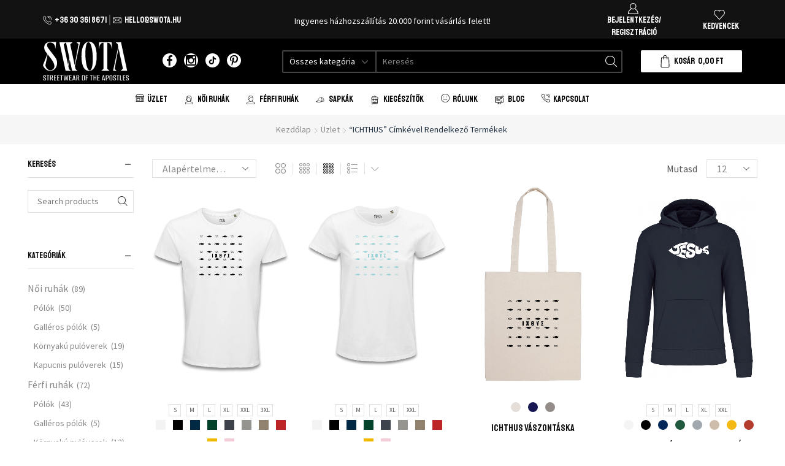

--- FILE ---
content_type: text/html; charset=UTF-8
request_url: https://swota.hu/cimke/ichthus/
body_size: 113903
content:

<!DOCTYPE html>
<html lang="hu" >
<head>
	<meta charset="UTF-8" />
	<meta name="viewport" content="width=device-width, initial-scale=1.0, maximum-scale=1.0, user-scalable=0"/>
	<title>ICHTHUS &#8211; SWOTA &#8211; Streetwear of the Apostles</title>
<script id="cookie-law-info-gcm-var-js">
var _ckyGcm = {"status":true,"default_settings":[{"analytics":"denied","advertisement":"denied","functional":"denied","necessary":"granted","ad_user_data":"denied","ad_personalization":"denied","regions":"ISO 3166-2"}],"wait_for_update":2000,"url_passthrough":false,"ads_data_redaction":false}</script>
<script id="cookie-law-info-gcm-js" type="text/javascript" src="https://swota.hu/wp-content/plugins/cookie-law-info/lite/frontend/js/gcm.min.js"></script> <script id="cookieyes" type="text/javascript" src="https://cdn-cookieyes.com/client_data/f1d8acf04dfadd7168c2e449/script.js"></script><!-- Google tag (gtag.js) consent mode dataLayer added by Site Kit -->
<script type="text/javascript" id="google_gtagjs-js-consent-mode-data-layer">
/* <![CDATA[ */
window.dataLayer = window.dataLayer || [];function gtag(){dataLayer.push(arguments);}
gtag('consent', 'default', {"ad_personalization":"denied","ad_storage":"denied","ad_user_data":"denied","analytics_storage":"denied","functionality_storage":"denied","security_storage":"denied","personalization_storage":"denied","region":["AT","BE","BG","CH","CY","CZ","DE","DK","EE","ES","FI","FR","GB","GR","HR","HU","IE","IS","IT","LI","LT","LU","LV","MT","NL","NO","PL","PT","RO","SE","SI","SK"],"wait_for_update":500});
window._googlesitekitConsentCategoryMap = {"statistics":["analytics_storage"],"marketing":["ad_storage","ad_user_data","ad_personalization"],"functional":["functionality_storage","security_storage"],"preferences":["personalization_storage"]};
window._googlesitekitConsents = {"ad_personalization":"denied","ad_storage":"denied","ad_user_data":"denied","analytics_storage":"denied","functionality_storage":"denied","security_storage":"denied","personalization_storage":"denied","region":["AT","BE","BG","CH","CY","CZ","DE","DK","EE","ES","FI","FR","GB","GR","HR","HU","IE","IS","IT","LI","LT","LU","LV","MT","NL","NO","PL","PT","RO","SE","SI","SK"],"wait_for_update":500};
/* ]]> */
</script>
<!-- End Google tag (gtag.js) consent mode dataLayer added by Site Kit -->
<meta name="robots" content="follow, noindex">
<meta property="og:url" content="https://swota.hu/cimke/ichthus/">
<meta property="og:site_name" content="SWOTA - Streetwear of the Apostles">
<meta property="og:locale" content="hu_HU">
<meta property="og:type" content="object">
<meta property="og:title" content="ICHTHUS - SWOTA - Streetwear of the Apostles">
<meta property="fb:pages" content="">
<meta property="fb:admins" content="">
<meta property="fb:app_id" content="">
<meta name="twitter:card" content="summary">
<meta name="twitter:title" content="ICHTHUS - SWOTA - Streetwear of the Apostles">
<link rel='dns-prefetch' href='//www.googletagmanager.com' />
<link rel="alternate" type="application/rss+xml" title="SWOTA - Streetwear of the Apostles &raquo; hírcsatorna" href="https://swota.hu/feed/" />
<link rel="alternate" type="application/rss+xml" title="SWOTA - Streetwear of the Apostles &raquo; hozzászólás hírcsatorna" href="https://swota.hu/comments/feed/" />
<link rel="alternate" type="application/rss+xml" title="SWOTA - Streetwear of the Apostles &raquo; ICHTHUS Címke hírforrás" href="https://swota.hu/cimke/ichthus/feed/" />
<style id='wp-img-auto-sizes-contain-inline-css' type='text/css'>
img:is([sizes=auto i],[sizes^="auto," i]){contain-intrinsic-size:3000px 1500px}
/*# sourceURL=wp-img-auto-sizes-contain-inline-css */
</style>

<link rel='stylesheet' id='vp-woo-pont-picker-block-css' href='https://swota.hu/wp-content/plugins/hungarian-pickup-points-for-woocommerce/build/style-pont-picker-block.css?ver=3.7.5.1' type='text/css' media='all' />
<link rel='stylesheet' id='dashicons-css' href='https://swota.hu/wp-includes/css/dashicons.min.css?ver=6.9' type='text/css' media='all' />
<style id='dashicons-inline-css' type='text/css'>
[data-font="Dashicons"]:before {font-family: 'Dashicons' !important;content: attr(data-icon) !important;speak: none !important;font-weight: normal !important;font-variant: normal !important;text-transform: none !important;line-height: 1 !important;font-style: normal !important;-webkit-font-smoothing: antialiased !important;-moz-osx-font-smoothing: grayscale !important;}
/*# sourceURL=dashicons-inline-css */
</style>
<link rel='stylesheet' id='menu-icons-extra-css' href='https://swota.hu/wp-content/plugins/menu-icons/css/extra.min.css?ver=0.13.20' type='text/css' media='all' />
<style id='classic-theme-styles-inline-css' type='text/css'>
/*! This file is auto-generated */
.wp-block-button__link{color:#fff;background-color:#32373c;border-radius:9999px;box-shadow:none;text-decoration:none;padding:calc(.667em + 2px) calc(1.333em + 2px);font-size:1.125em}.wp-block-file__button{background:#32373c;color:#fff;text-decoration:none}
/*# sourceURL=/wp-includes/css/classic-themes.min.css */
</style>
<style id='wpseopress-local-business-style-inline-css' type='text/css'>
span.wp-block-wpseopress-local-business-field{margin-right:8px}

/*# sourceURL=https://swota.hu/wp-content/plugins/wp-seopress-pro/public/editor/blocks/local-business/style-index.css */
</style>
<style id='wpseopress-table-of-contents-style-inline-css' type='text/css'>
.wp-block-wpseopress-table-of-contents li.active>a{font-weight:bold}

/*# sourceURL=https://swota.hu/wp-content/plugins/wp-seopress-pro/public/editor/blocks/table-of-contents/style-index.css */
</style>
<style id='global-styles-inline-css' type='text/css'>
:root{--wp--preset--aspect-ratio--square: 1;--wp--preset--aspect-ratio--4-3: 4/3;--wp--preset--aspect-ratio--3-4: 3/4;--wp--preset--aspect-ratio--3-2: 3/2;--wp--preset--aspect-ratio--2-3: 2/3;--wp--preset--aspect-ratio--16-9: 16/9;--wp--preset--aspect-ratio--9-16: 9/16;--wp--preset--color--black: #000000;--wp--preset--color--cyan-bluish-gray: #abb8c3;--wp--preset--color--white: #ffffff;--wp--preset--color--pale-pink: #f78da7;--wp--preset--color--vivid-red: #cf2e2e;--wp--preset--color--luminous-vivid-orange: #ff6900;--wp--preset--color--luminous-vivid-amber: #fcb900;--wp--preset--color--light-green-cyan: #7bdcb5;--wp--preset--color--vivid-green-cyan: #00d084;--wp--preset--color--pale-cyan-blue: #8ed1fc;--wp--preset--color--vivid-cyan-blue: #0693e3;--wp--preset--color--vivid-purple: #9b51e0;--wp--preset--gradient--vivid-cyan-blue-to-vivid-purple: linear-gradient(135deg,rgb(6,147,227) 0%,rgb(155,81,224) 100%);--wp--preset--gradient--light-green-cyan-to-vivid-green-cyan: linear-gradient(135deg,rgb(122,220,180) 0%,rgb(0,208,130) 100%);--wp--preset--gradient--luminous-vivid-amber-to-luminous-vivid-orange: linear-gradient(135deg,rgb(252,185,0) 0%,rgb(255,105,0) 100%);--wp--preset--gradient--luminous-vivid-orange-to-vivid-red: linear-gradient(135deg,rgb(255,105,0) 0%,rgb(207,46,46) 100%);--wp--preset--gradient--very-light-gray-to-cyan-bluish-gray: linear-gradient(135deg,rgb(238,238,238) 0%,rgb(169,184,195) 100%);--wp--preset--gradient--cool-to-warm-spectrum: linear-gradient(135deg,rgb(74,234,220) 0%,rgb(151,120,209) 20%,rgb(207,42,186) 40%,rgb(238,44,130) 60%,rgb(251,105,98) 80%,rgb(254,248,76) 100%);--wp--preset--gradient--blush-light-purple: linear-gradient(135deg,rgb(255,206,236) 0%,rgb(152,150,240) 100%);--wp--preset--gradient--blush-bordeaux: linear-gradient(135deg,rgb(254,205,165) 0%,rgb(254,45,45) 50%,rgb(107,0,62) 100%);--wp--preset--gradient--luminous-dusk: linear-gradient(135deg,rgb(255,203,112) 0%,rgb(199,81,192) 50%,rgb(65,88,208) 100%);--wp--preset--gradient--pale-ocean: linear-gradient(135deg,rgb(255,245,203) 0%,rgb(182,227,212) 50%,rgb(51,167,181) 100%);--wp--preset--gradient--electric-grass: linear-gradient(135deg,rgb(202,248,128) 0%,rgb(113,206,126) 100%);--wp--preset--gradient--midnight: linear-gradient(135deg,rgb(2,3,129) 0%,rgb(40,116,252) 100%);--wp--preset--font-size--small: 13px;--wp--preset--font-size--medium: 20px;--wp--preset--font-size--large: 36px;--wp--preset--font-size--x-large: 42px;--wp--preset--spacing--20: 0.44rem;--wp--preset--spacing--30: 0.67rem;--wp--preset--spacing--40: 1rem;--wp--preset--spacing--50: 1.5rem;--wp--preset--spacing--60: 2.25rem;--wp--preset--spacing--70: 3.38rem;--wp--preset--spacing--80: 5.06rem;--wp--preset--shadow--natural: 6px 6px 9px rgba(0, 0, 0, 0.2);--wp--preset--shadow--deep: 12px 12px 50px rgba(0, 0, 0, 0.4);--wp--preset--shadow--sharp: 6px 6px 0px rgba(0, 0, 0, 0.2);--wp--preset--shadow--outlined: 6px 6px 0px -3px rgb(255, 255, 255), 6px 6px rgb(0, 0, 0);--wp--preset--shadow--crisp: 6px 6px 0px rgb(0, 0, 0);}:where(.is-layout-flex){gap: 0.5em;}:where(.is-layout-grid){gap: 0.5em;}body .is-layout-flex{display: flex;}.is-layout-flex{flex-wrap: wrap;align-items: center;}.is-layout-flex > :is(*, div){margin: 0;}body .is-layout-grid{display: grid;}.is-layout-grid > :is(*, div){margin: 0;}:where(.wp-block-columns.is-layout-flex){gap: 2em;}:where(.wp-block-columns.is-layout-grid){gap: 2em;}:where(.wp-block-post-template.is-layout-flex){gap: 1.25em;}:where(.wp-block-post-template.is-layout-grid){gap: 1.25em;}.has-black-color{color: var(--wp--preset--color--black) !important;}.has-cyan-bluish-gray-color{color: var(--wp--preset--color--cyan-bluish-gray) !important;}.has-white-color{color: var(--wp--preset--color--white) !important;}.has-pale-pink-color{color: var(--wp--preset--color--pale-pink) !important;}.has-vivid-red-color{color: var(--wp--preset--color--vivid-red) !important;}.has-luminous-vivid-orange-color{color: var(--wp--preset--color--luminous-vivid-orange) !important;}.has-luminous-vivid-amber-color{color: var(--wp--preset--color--luminous-vivid-amber) !important;}.has-light-green-cyan-color{color: var(--wp--preset--color--light-green-cyan) !important;}.has-vivid-green-cyan-color{color: var(--wp--preset--color--vivid-green-cyan) !important;}.has-pale-cyan-blue-color{color: var(--wp--preset--color--pale-cyan-blue) !important;}.has-vivid-cyan-blue-color{color: var(--wp--preset--color--vivid-cyan-blue) !important;}.has-vivid-purple-color{color: var(--wp--preset--color--vivid-purple) !important;}.has-black-background-color{background-color: var(--wp--preset--color--black) !important;}.has-cyan-bluish-gray-background-color{background-color: var(--wp--preset--color--cyan-bluish-gray) !important;}.has-white-background-color{background-color: var(--wp--preset--color--white) !important;}.has-pale-pink-background-color{background-color: var(--wp--preset--color--pale-pink) !important;}.has-vivid-red-background-color{background-color: var(--wp--preset--color--vivid-red) !important;}.has-luminous-vivid-orange-background-color{background-color: var(--wp--preset--color--luminous-vivid-orange) !important;}.has-luminous-vivid-amber-background-color{background-color: var(--wp--preset--color--luminous-vivid-amber) !important;}.has-light-green-cyan-background-color{background-color: var(--wp--preset--color--light-green-cyan) !important;}.has-vivid-green-cyan-background-color{background-color: var(--wp--preset--color--vivid-green-cyan) !important;}.has-pale-cyan-blue-background-color{background-color: var(--wp--preset--color--pale-cyan-blue) !important;}.has-vivid-cyan-blue-background-color{background-color: var(--wp--preset--color--vivid-cyan-blue) !important;}.has-vivid-purple-background-color{background-color: var(--wp--preset--color--vivid-purple) !important;}.has-black-border-color{border-color: var(--wp--preset--color--black) !important;}.has-cyan-bluish-gray-border-color{border-color: var(--wp--preset--color--cyan-bluish-gray) !important;}.has-white-border-color{border-color: var(--wp--preset--color--white) !important;}.has-pale-pink-border-color{border-color: var(--wp--preset--color--pale-pink) !important;}.has-vivid-red-border-color{border-color: var(--wp--preset--color--vivid-red) !important;}.has-luminous-vivid-orange-border-color{border-color: var(--wp--preset--color--luminous-vivid-orange) !important;}.has-luminous-vivid-amber-border-color{border-color: var(--wp--preset--color--luminous-vivid-amber) !important;}.has-light-green-cyan-border-color{border-color: var(--wp--preset--color--light-green-cyan) !important;}.has-vivid-green-cyan-border-color{border-color: var(--wp--preset--color--vivid-green-cyan) !important;}.has-pale-cyan-blue-border-color{border-color: var(--wp--preset--color--pale-cyan-blue) !important;}.has-vivid-cyan-blue-border-color{border-color: var(--wp--preset--color--vivid-cyan-blue) !important;}.has-vivid-purple-border-color{border-color: var(--wp--preset--color--vivid-purple) !important;}.has-vivid-cyan-blue-to-vivid-purple-gradient-background{background: var(--wp--preset--gradient--vivid-cyan-blue-to-vivid-purple) !important;}.has-light-green-cyan-to-vivid-green-cyan-gradient-background{background: var(--wp--preset--gradient--light-green-cyan-to-vivid-green-cyan) !important;}.has-luminous-vivid-amber-to-luminous-vivid-orange-gradient-background{background: var(--wp--preset--gradient--luminous-vivid-amber-to-luminous-vivid-orange) !important;}.has-luminous-vivid-orange-to-vivid-red-gradient-background{background: var(--wp--preset--gradient--luminous-vivid-orange-to-vivid-red) !important;}.has-very-light-gray-to-cyan-bluish-gray-gradient-background{background: var(--wp--preset--gradient--very-light-gray-to-cyan-bluish-gray) !important;}.has-cool-to-warm-spectrum-gradient-background{background: var(--wp--preset--gradient--cool-to-warm-spectrum) !important;}.has-blush-light-purple-gradient-background{background: var(--wp--preset--gradient--blush-light-purple) !important;}.has-blush-bordeaux-gradient-background{background: var(--wp--preset--gradient--blush-bordeaux) !important;}.has-luminous-dusk-gradient-background{background: var(--wp--preset--gradient--luminous-dusk) !important;}.has-pale-ocean-gradient-background{background: var(--wp--preset--gradient--pale-ocean) !important;}.has-electric-grass-gradient-background{background: var(--wp--preset--gradient--electric-grass) !important;}.has-midnight-gradient-background{background: var(--wp--preset--gradient--midnight) !important;}.has-small-font-size{font-size: var(--wp--preset--font-size--small) !important;}.has-medium-font-size{font-size: var(--wp--preset--font-size--medium) !important;}.has-large-font-size{font-size: var(--wp--preset--font-size--large) !important;}.has-x-large-font-size{font-size: var(--wp--preset--font-size--x-large) !important;}
:where(.wp-block-post-template.is-layout-flex){gap: 1.25em;}:where(.wp-block-post-template.is-layout-grid){gap: 1.25em;}
:where(.wp-block-term-template.is-layout-flex){gap: 1.25em;}:where(.wp-block-term-template.is-layout-grid){gap: 1.25em;}
:where(.wp-block-columns.is-layout-flex){gap: 2em;}:where(.wp-block-columns.is-layout-grid){gap: 2em;}
:root :where(.wp-block-pullquote){font-size: 1.5em;line-height: 1.6;}
/*# sourceURL=global-styles-inline-css */
</style>
<style id='woocommerce-inline-inline-css' type='text/css'>
.woocommerce form .form-row .required { visibility: visible; }
/*# sourceURL=woocommerce-inline-inline-css */
</style>
<link rel='stylesheet' id='etheme-parent-style-css' href='https://swota.hu/wp-content/themes/xstore/xstore.min.css?ver=1.0' type='text/css' media='all' />
<link rel='stylesheet' id='etheme-general-all-style-css' href='https://swota.hu/wp-content/themes/xstore/css/general-all.min.css?ver=1.0' type='text/css' media='all' />
<link rel='stylesheet' id='elementor-frontend-css' href='https://swota.hu/wp-content/plugins/elementor/assets/css/frontend.min.css?ver=3.34.0' type='text/css' media='all' />
<link rel='stylesheet' id='etheme-elementor-all-widgets-style-css' href='https://swota.hu/wp-content/themes/xstore/css/elementor-all-widgets.min.css?ver=1.0' type='text/css' media='all' />
<link rel='stylesheet' id='etheme-widgets-open-close-css' href='https://swota.hu/wp-content/themes/xstore/css/modules/layout/widgets-open-close.min.css?ver=1.0' type='text/css' media='all' />
<link rel='stylesheet' id='etheme-woocommerce-all-style-css' href='https://swota.hu/wp-content/themes/xstore/css/woocommerce-all.min.css?ver=1.0' type='text/css' media='all' />
<link rel='stylesheet' id='etheme-shop-full-width-css' href='https://swota.hu/wp-content/themes/xstore/css/modules/woocommerce/shop-full-width.min.css?ver=1.0' type='text/css' media='all' />
<link rel='stylesheet' id='etheme-product-view-default-css' href='https://swota.hu/wp-content/themes/xstore/css/modules/woocommerce/product-hovers/product-view-default.min.css?ver=1.0' type='text/css' media='all' />
<style id='xstore-icons-font-inline-css' type='text/css'>
@font-face {
				  font-family: 'xstore-icons';
				  src:
				    url('https://swota.hu/wp-content/themes/xstore/fonts/xstore-icons-light.ttf') format('truetype'),
				    url('https://swota.hu/wp-content/themes/xstore/fonts/xstore-icons-light.woff2') format('woff2'),
				    url('https://swota.hu/wp-content/themes/xstore/fonts/xstore-icons-light.woff') format('woff'),
				    url('https://swota.hu/wp-content/themes/xstore/fonts/xstore-icons-light.svg#xstore-icons') format('svg');
				  font-weight: normal;
				  font-style: normal;
				  font-display: swap;
				}
/*# sourceURL=xstore-icons-font-inline-css */
</style>
<link rel='stylesheet' id='etheme-header-contacts-css' href='https://swota.hu/wp-content/themes/xstore/css/modules/layout/header/parts/contacts.min.css?ver=1.0' type='text/css' media='all' />
<link rel='stylesheet' id='etheme-header-menu-css' href='https://swota.hu/wp-content/themes/xstore/css/modules/layout/header/parts/menu.min.css?ver=1.0' type='text/css' media='all' />
<link rel='stylesheet' id='xstore-kirki-styles-css' href='https://swota.hu/wp-content/uploads/xstore/kirki-styles.css?ver=1766683956981' type='text/css' media='all' />
<link rel='stylesheet' id='child-style-css' href='https://swota.hu/wp-content/themes/xstore-child/style.css?ver=1.0' type='text/css' media='all' />
<script type="text/template" id="tmpl-variation-template">
	<div class="woocommerce-variation-description">{{{ data.variation.variation_description }}}</div>
	<div class="woocommerce-variation-price">{{{ data.variation.price_html }}}</div>
	<div class="woocommerce-variation-availability">{{{ data.variation.availability_html }}}</div>
</script>
<script type="text/template" id="tmpl-unavailable-variation-template">
	<p role="alert">Sajnáljuk, ez a termék nem elérhető. Kérlek, válassz egy másik kombinációt.</p>
</script>
<script type="text/javascript" id="cookie-law-info-wca-js-before">
/* <![CDATA[ */
const _ckyGsk = true;
//# sourceURL=cookie-law-info-wca-js-before
/* ]]> */
</script>
<script type="text/javascript" src="https://swota.hu/wp-content/plugins/cookie-law-info/lite/frontend/js/wca.min.js?ver=3.3.9.1" id="cookie-law-info-wca-js"></script>
<script type="text/javascript" src="https://swota.hu/wp-includes/js/jquery/jquery.min.js?ver=3.7.1" id="jquery-core-js"></script>
<script type="text/javascript" src="https://swota.hu/wp-includes/js/jquery/jquery-migrate.min.js?ver=3.4.1" id="jquery-migrate-js"></script>
<script type="text/javascript" src="https://swota.hu/wp-content/plugins/woocommerce/assets/js/jquery-blockui/jquery.blockUI.min.js?ver=2.7.0-wc.10.4.3" id="wc-jquery-blockui-js" defer="defer" data-wp-strategy="defer"></script>
<script type="text/javascript" id="wc-add-to-cart-js-extra">
/* <![CDATA[ */
var wc_add_to_cart_params = {"ajax_url":"/wp-admin/admin-ajax.php","wc_ajax_url":"/?wc-ajax=%%endpoint%%","i18n_view_cart":"Kos\u00e1r","cart_url":"https://swota.hu/kosar/","is_cart":"","cart_redirect_after_add":"no"};
//# sourceURL=wc-add-to-cart-js-extra
/* ]]> */
</script>
<script type="text/javascript" src="https://swota.hu/wp-content/plugins/woocommerce/assets/js/frontend/add-to-cart.min.js?ver=10.4.3" id="wc-add-to-cart-js" defer="defer" data-wp-strategy="defer"></script>
<script type="text/javascript" src="https://swota.hu/wp-content/plugins/woocommerce/assets/js/js-cookie/js.cookie.min.js?ver=2.1.4-wc.10.4.3" id="wc-js-cookie-js" data-wp-strategy="defer"></script>
<script type="text/javascript" id="woocommerce-js-extra">
/* <![CDATA[ */
var woocommerce_params = {"ajax_url":"/wp-admin/admin-ajax.php","wc_ajax_url":"/?wc-ajax=%%endpoint%%","i18n_password_show":"Jelsz\u00f3 megjelen\u00edt\u00e9se","i18n_password_hide":"Jelsz\u00f3 elrejt\u00e9se"};
//# sourceURL=woocommerce-js-extra
/* ]]> */
</script>
<script type="text/javascript" src="https://swota.hu/wp-content/plugins/woocommerce/assets/js/frontend/woocommerce.min.js?ver=10.4.3" id="woocommerce-js" defer="defer" data-wp-strategy="defer"></script>

<!-- Google tag (gtag.js) snippet added by Site Kit -->
<!-- Google Analytics snippet added by Site Kit -->
<script type="text/javascript" src="https://www.googletagmanager.com/gtag/js?id=GT-KDQMFT3G" id="google_gtagjs-js" async></script>
<script type="text/javascript" id="google_gtagjs-js-after">
/* <![CDATA[ */
window.dataLayer = window.dataLayer || [];function gtag(){dataLayer.push(arguments);}
gtag("set","linker",{"domains":["swota.hu"]});
gtag("js", new Date());
gtag("set", "developer_id.dZTNiMT", true);
gtag("config", "GT-KDQMFT3G");
//# sourceURL=google_gtagjs-js-after
/* ]]> */
</script>
<script type="text/javascript" src="https://swota.hu/wp-includes/js/underscore.min.js?ver=1.13.7" id="underscore-js"></script>
<script type="text/javascript" id="wp-util-js-extra">
/* <![CDATA[ */
var _wpUtilSettings = {"ajax":{"url":"/wp-admin/admin-ajax.php"}};
//# sourceURL=wp-util-js-extra
/* ]]> */
</script>
<script type="text/javascript" src="https://swota.hu/wp-includes/js/wp-util.min.js?ver=6.9" id="wp-util-js"></script>
<script type="text/javascript" id="wc-add-to-cart-variation-js-extra">
/* <![CDATA[ */
var wc_add_to_cart_variation_params = {"wc_ajax_url":"/?wc-ajax=%%endpoint%%","i18n_no_matching_variations_text":"Sajn\u00e1ljuk, de egy term\u00e9k sem felelt meg a felt\u00e9teleknek. K\u00e9rlek, v\u00e1lassz egy m\u00e1sik kombin\u00e1ci\u00f3t.","i18n_make_a_selection_text":"A kos\u00e1rba helyez\u00e9s el\u0151tt v\u00e1lasszunk term\u00e9kopci\u00f3t.","i18n_unavailable_text":"Sajn\u00e1ljuk, ez a term\u00e9k nem el\u00e9rhet\u0151. K\u00e9rlek, v\u00e1lassz egy m\u00e1sik kombin\u00e1ci\u00f3t.","i18n_reset_alert_text":"Your selection has been reset. Please select some product options before adding this product to your cart."};
//# sourceURL=wc-add-to-cart-variation-js-extra
/* ]]> */
</script>
<script type="text/javascript" src="https://swota.hu/wp-content/plugins/woocommerce/assets/js/frontend/add-to-cart-variation.min.js?ver=10.4.3" id="wc-add-to-cart-variation-js" defer="defer" data-wp-strategy="defer"></script>
<link rel="https://api.w.org/" href="https://swota.hu/wp-json/" /><link rel="alternate" title="JSON" type="application/json" href="https://swota.hu/wp-json/wp/v2/product_tag/122" /><link rel="EditURI" type="application/rsd+xml" title="RSD" href="https://swota.hu/xmlrpc.php?rsd" />
<meta name="generator" content="WordPress 6.9" />
<meta name="generator" content="Site Kit by Google 1.170.0" />			<link rel="prefetch" as="font" href="https://swota.hu/wp-content/themes/xstore/fonts/xstore-icons-light.woff?v=9.6.3" type="font/woff">
					<link rel="prefetch" as="font" href="https://swota.hu/wp-content/themes/xstore/fonts/xstore-icons-light.woff2?v=9.6.3" type="font/woff2">
			<noscript><style>.woocommerce-product-gallery{ opacity: 1 !important; }</style></noscript>
	<meta name="generator" content="Elementor 3.34.0; features: additional_custom_breakpoints; settings: css_print_method-external, google_font-enabled, font_display-swap">
<style type="text/css">.recentcomments a{display:inline !important;padding:0 !important;margin:0 !important;}</style>			<style>
				.e-con.e-parent:nth-of-type(n+4):not(.e-lazyloaded):not(.e-no-lazyload),
				.e-con.e-parent:nth-of-type(n+4):not(.e-lazyloaded):not(.e-no-lazyload) * {
					background-image: none !important;
				}
				@media screen and (max-height: 1024px) {
					.e-con.e-parent:nth-of-type(n+3):not(.e-lazyloaded):not(.e-no-lazyload),
					.e-con.e-parent:nth-of-type(n+3):not(.e-lazyloaded):not(.e-no-lazyload) * {
						background-image: none !important;
					}
				}
				@media screen and (max-height: 640px) {
					.e-con.e-parent:nth-of-type(n+2):not(.e-lazyloaded):not(.e-no-lazyload),
					.e-con.e-parent:nth-of-type(n+2):not(.e-lazyloaded):not(.e-no-lazyload) * {
						background-image: none !important;
					}
				}
			</style>
			
<!-- Google Tag Manager snippet added by Site Kit -->
<script type="text/javascript">
/* <![CDATA[ */

			( function( w, d, s, l, i ) {
				w[l] = w[l] || [];
				w[l].push( {'gtm.start': new Date().getTime(), event: 'gtm.js'} );
				var f = d.getElementsByTagName( s )[0],
					j = d.createElement( s ), dl = l != 'dataLayer' ? '&l=' + l : '';
				j.async = true;
				j.src = 'https://www.googletagmanager.com/gtm.js?id=' + i + dl;
				f.parentNode.insertBefore( j, f );
			} )( window, document, 'script', 'dataLayer', 'GTM-MSTDR9SB' );
			
/* ]]> */
</script>

<!-- End Google Tag Manager snippet added by Site Kit -->
<link rel="icon" href="https://swota.hu/wp-content/uploads/2023/07/cropped-swota_logo_yellow-32x32.png" sizes="32x32" />
<link rel="icon" href="https://swota.hu/wp-content/uploads/2023/07/cropped-swota_logo_yellow-192x192.png" sizes="192x192" />
<link rel="apple-touch-icon" href="https://swota.hu/wp-content/uploads/2023/07/cropped-swota_logo_yellow-180x180.png" />
<meta name="msapplication-TileImage" content="https://swota.hu/wp-content/uploads/2023/07/cropped-swota_logo_yellow-270x270.png" />
<style id="hucommerce-theme-fix">
</style>
<style id="kirki-inline-styles"></style><style type="text/css" class="et_custom-css">.page-heading{margin-bottom:25px}.header-top .contact-info,.header-top .et-element-label,.header-main .et_b_header-cart{font-family:Staatliches;text-transform:uppercase}.et_b_header-menu .menu .menu-item-has-children{position:static}.et_b_header-menu .menu .menu-item-has-children .nav-sublist-dropdown{width:100% !important;left:0 !important;right:0 !important;margin:0 !important}.site-header .sticky-on:last-child>div{box-shadow:0 0 5px 0 rgba(0,0,0,.2)}.page-heading .col-md-12{text-align:center}.post-type-archive-product .content-page{padding-bottom:0 !important}.woo_pp_cart_buttons_div #woo_pp_ec_button_product .paypal-buttons iframe,.wcppec-checkout-buttons #woo_pp_ec_button_cart .paypal-buttons iframe{z-index:1}.page-heading,.breadcrumb-trail{margin-bottom:var(--page-heading-margin-bottom,25px)}.breadcrumb-trail .page-heading{background-color:transparent}.swiper-custom-right:not(.et-swiper-elementor-nav),.swiper-custom-left:not(.et-swiper-elementor-nav){background:transparent !important}@media only screen and (max-width:1230px){.swiper-custom-left,.middle-inside .swiper-entry .swiper-button-prev,.middle-inside.swiper-entry .swiper-button-prev{left:-15px}.swiper-custom-right,.middle-inside .swiper-entry .swiper-button-next,.middle-inside.swiper-entry .swiper-button-next{right:-15px}.middle-inbox .swiper-entry .swiper-button-prev,.middle-inbox.swiper-entry .swiper-button-prev{left:8px}.middle-inbox .swiper-entry .swiper-button-next,.middle-inbox.swiper-entry .swiper-button-next{right:8px}.swiper-entry:hover .swiper-custom-left,.middle-inside .swiper-entry:hover .swiper-button-prev,.middle-inside.swiper-entry:hover .swiper-button-prev{left:-5px}.swiper-entry:hover .swiper-custom-right,.middle-inside .swiper-entry:hover .swiper-button-next,.middle-inside.swiper-entry:hover .swiper-button-next{right:-5px}.middle-inbox .swiper-entry:hover .swiper-button-prev,.middle-inbox.swiper-entry:hover .swiper-button-prev{left:5px}.middle-inbox .swiper-entry:hover .swiper-button-next,.middle-inbox.swiper-entry:hover .swiper-button-next{right:5px}}@media only screen and (max-width:992px){.header-wrapper,.site-header-vertical{display:none}}@media only screen and (min-width:993px){.mobile-header-wrapper{display:none}}.swiper-container{width:auto}.content-product .product-content-image img,.category-grid img,.categoriesCarousel .category-grid img{width:100%}.etheme-elementor-slider:not(.swiper-container-initialized,.swiper-initialized) .swiper-slide{max-width:calc(100% / var(--slides-per-view,4))}.etheme-elementor-slider[data-animation]:not(.swiper-container-initialized,.swiper-initialized,[data-animation=slide],[data-animation=coverflow]) .swiper-slide{max-width:100%}body:not([data-elementor-device-mode]) .etheme-elementor-off-canvas__container{transition:none;opacity:0;visibility:hidden;position:fixed}</style></head>
<body class="archive tax-product_tag term-ichthus term-122 wp-theme-xstore wp-child-theme-xstore-child theme-xstore woocommerce woocommerce-page woocommerce-no-js et_cart-type-1 et_b_dt_header-not-overlap et_b_mob_header-not-overlap breadcrumbs-type-left2  et-preloader-off et-catalog-off s_widgets-open-close et-enable-swatch elementor-default elementor-kit-12" data-mode="light">
		<!-- Google Tag Manager (noscript) snippet added by Site Kit -->
		<noscript>
			<iframe src="https://www.googletagmanager.com/ns.html?id=GTM-MSTDR9SB" height="0" width="0" style="display:none;visibility:hidden"></iframe>
		</noscript>
		<!-- End Google Tag Manager (noscript) snippet added by Site Kit -->
		


<div class="template-container">

		<div class="template-content">
		<div class="page-wrapper">
			<header id="header" class="site-header sticky"  data-type="sticky"><div class="header-wrapper">
<div class="header-top-wrapper ">
	<div class="header-top" data-title="Header top">
		<div class="et-row-container et-container">
			<div class="et-wrap-columns flex align-items-center">		
				
		
        <div class="et_column et_col-xs-3 et_col-xs-offset-0">
			

<div class="et_element et_b_header-contacts  et_element-top-level  justify-content-start  flex-inline text-nowrap" >
	        <div class="contact contact-+36_30_361_8671 icon-left  flex-inline  justify-content-start"
             data-tooltip="+36 30 361 8671"         >
			
			            <span class="flex-inline justify-content-center flex-nowrap">
						<span class="contact-icon flex-inline justify-content-center align-items-center">
							<svg xmlns="http://www.w3.org/2000/svg" width="1em" height="1em" viewBox="0 0 24 24"><path d="M22.080 16.488c-3.504-2.808-4.776-1.44-6.144 0l-0.24 0.24c-0.24 0.216-0.936 0-1.752-0.528-0.912-0.6-2.040-1.584-3.288-2.832-4.128-4.152-3.384-5.016-3.336-5.040l0.24-0.24c1.416-1.392 2.736-2.688-0.072-6.144-0.936-1.152-1.872-1.728-2.832-1.776-1.368-0.096-2.496 1.080-3.336 1.968-0.12 0.144-0.264 0.288-0.408 0.432-1.032 1.008-1.056 3.192-0.048 5.832 1.056 2.832 3.192 5.952 6 8.736 2.76 2.76 5.856 4.896 8.736 6 1.32 0.504 2.496 0.744 3.504 0.744 1.032 0 1.848-0.264 2.328-0.744 0.144-0.12 0.312-0.264 0.456-0.432 0.912-0.864 2.040-1.944 1.992-3.36-0.024-0.96-0.624-1.896-1.8-2.856zM6.744 7.224l-0.24 0.24c-1.128 1.152-0.096 3.216 3.384 6.672 1.344 1.344 2.496 2.328 3.48 2.976 1.44 0.936 2.52 1.056 3.192 0.36l0.264-0.264c1.296-1.296 1.944-1.944 4.584 0.168 0.888 0.72 1.344 1.368 1.368 1.968 0.024 0.912-0.936 1.8-1.632 2.448-0.192 0.144-0.336 0.312-0.48 0.456-0.672 0.648-2.544 0.552-4.656-0.24-2.64-0.984-5.616-3-8.328-5.712-2.688-2.592-4.704-5.544-5.76-8.28-0.768-2.136-0.864-4.008-0.216-4.632 0.072-0.072 0.144-0.168 0.216-0.24s0.144-0.144 0.216-0.24c0.744-0.816 1.56-1.632 2.4-1.632h0.072c0.624 0.024 1.272 0.48 1.968 1.344 2.136 2.664 1.44 3.36 0.168 4.608zM19.008 10.104c0.096 0.048 0.168 0.048 0.24 0.048 0.24 0 0.432-0.144 0.528-0.36 0.648-1.584 0.264-3.408-0.96-4.632-1.248-1.248-3.168-1.608-4.8-0.888-0.144 0.048-0.264 0.168-0.312 0.312s-0.048 0.312 0 0.432c0.048 0.144 0.168 0.264 0.312 0.312s0.312 0.048 0.456-0.024c1.176-0.528 2.592-0.288 3.504 0.624 0.888 0.888 1.152 2.232 0.696 3.384-0.072 0.336 0.072 0.696 0.336 0.792zM12.504 1.896c0.144 0.048 0.312 0.048 0.456-0.024 2.592-1.176 5.712-0.6 7.752 1.416 1.968 1.968 2.568 4.896 1.512 7.488-0.12 0.288 0.048 0.648 0.312 0.744 0.096 0.048 0.168 0.048 0.24 0.048 0.24 0 0.456-0.144 0.504-0.336 1.224-3.024 0.552-6.456-1.752-8.76-2.376-2.376-6-3.024-9.024-1.656-0.144 0.048-0.264 0.168-0.312 0.312s-0.048 0.312 0 0.432c0.048 0.168 0.168 0.264 0.312 0.336z"></path></svg>						</span>
												<span class="contact-info ">
							+36 30 361 8671						</span>
					</span>
        </div>
		<span class="et_b_header-contact-sep align-self-center"></span>		        <div class="contact contact-hello@swota.hu icon-left  flex-inline  justify-content-start"
             data-tooltip="hello@swota.hu"         >
			
			            <span class="flex-inline justify-content-center flex-nowrap">
						<span class="contact-icon flex-inline justify-content-center align-items-center">
							<svg xmlns="http://www.w3.org/2000/svg" width="1em" height="1em" viewBox="0 0 24 24"><path d="M23.928 5.424c-0.024-0.648-0.552-1.152-1.176-1.152h-21.504c-0.648 0-1.176 0.528-1.176 1.176v13.128c0 0.648 0.528 1.176 1.176 1.176h21.504c0.648 0 1.176-0.528 1.176-1.176v-13.152zM22.512 5.4l-10.512 6.576-10.512-6.576h21.024zM1.248 16.992v-10.416l7.344 4.584-7.344 5.832zM1.224 18.456l8.352-6.624 2.064 1.32c0.192 0.12 0.432 0.12 0.624 0l2.064-1.32 8.4 6.648 0.024 0.096c0 0 0 0.024-0.024 0.024h-21.48c-0.024 0-0.024 0-0.024-0.024v-0.12zM22.752 6.648v10.344l-7.344-5.808 7.344-4.536z"></path></svg>						</span>
												<span class="contact-info ">
							hello@swota.hu						</span>
					</span>
        </div>
				</div>

        </div>
			
				
		
        <div class="et_column et_col-xs-6 et_col-xs-offset-0">
			

<div class="et_promo_text_carousel swiper-entry pos-relative arrows-hovered  arrows-hovered-static">
	<div class="swiper-container stop-on-hover et_element" data-loop="true" data-speed="300" data-breakpoints="1" data-xs-slides="1" data-sm-slides="1" data-md-slides="1" data-lt-slides="1" data-slides-per-view="1" data-slides-per-group="1"  data-autoplay='4000'>
		<div class="header-promo-text et-promo-text-carousel swiper-wrapper">
							<div class="swiper-slide flex justify-content-center align-items-center">
										<span class="text-nowrap">Ingyenes házhozszállítás 20.000 forint vásárlás felett!</span>
														</div>
							<div class="swiper-slide flex justify-content-center align-items-center">
					<span class="et_b-icon"><svg xmlns="http://www.w3.org/2000/svg" width="1em" height="1em" viewBox="0 0 24 24"><path d="M23.928 5.424c-0.024-0.648-0.552-1.152-1.176-1.152h-21.504c-0.648 0-1.176 0.528-1.176 1.176v13.128c0 0.648 0.528 1.176 1.176 1.176h21.504c0.648 0 1.176-0.528 1.176-1.176v-13.152zM22.512 5.4l-10.512 6.576-10.512-6.576h21.024zM1.248 16.992v-10.416l7.344 4.584-7.344 5.832zM1.224 18.456l8.352-6.624 2.064 1.32c0.192 0.12 0.432 0.12 0.624 0l2.064-1.32 8.4 6.648 0.024 0.096c0 0 0 0.024-0.024 0.024h-21.48c-0.024 0-0.024 0-0.024-0.024v-0.12zM22.752 6.648v10.344l-7.344-5.808 7.344-4.536z"></path></svg></span>					<span class="text-nowrap">Iratkozz fel hírlevelünkre!</span>
																<a class="text-nowrap" href="https://swota.hu/hirlevel-feliratkozas/">Feliratkozom</a>
									</div>
					</div>
					</div>
</div>

        </div>
			
				
		
        <div class="et_column et_col-xs-3 et_col-xs-offset-0 pos-static">
			

<style>                .connect-block-element-8Hm8c {
                    --connect-block-space: 10px;
                    margin: 0 -10px;
                }
                .et_element.connect-block-element-8Hm8c > div,
                .et_element.connect-block-element-8Hm8c > form.cart,
                .et_element.connect-block-element-8Hm8c > .price {
                    margin: 0 10px;
                }
                                    .et_element.connect-block-element-8Hm8c > .et_b_header-widget > div, 
                    .et_element.connect-block-element-8Hm8c > .et_b_header-widget > ul {
                        margin-left: 10px;
                        margin-right: 10px;
                    }
                    .et_element.connect-block-element-8Hm8c .widget_nav_menu .menu > li > a {
                        margin: 0 10px                    }
/*                    .et_element.connect-block-element-8Hm8c .widget_nav_menu .menu .menu-item-has-children > a:after {
                        right: 10px;
                    }*/
                </style><div class="et_element et_connect-block flex flex-row connect-block-element-8Hm8c align-items-center justify-content-end">
  

<div class="et_element et_b_header-account flex align-items-center  login-link account-type1 et-content-right et-off-canvas et-off-canvas-wide et-content_toggle et_element-top-level" >
	
    <a href="https://swota.hu/fiokom/"
       class=" flex full-width align-items-center  justify-content-start mob-justify-content-end et-toggle">
			<span class="flex-inline justify-content-center align-items-center flex-wrap">

				                    <span class="et_b-icon">
						<svg xmlns="http://www.w3.org/2000/svg" width="1em" height="1em" viewBox="0 0 24 24"><path d="M16.848 12.168c1.56-1.32 2.448-3.216 2.448-5.232 0-3.768-3.072-6.84-6.84-6.84s-6.864 3.072-6.864 6.84c0 2.016 0.888 3.912 2.448 5.232-4.080 1.752-6.792 6.216-6.792 11.136 0 0.36 0.288 0.672 0.672 0.672h21.072c0.36 0 0.672-0.288 0.672-0.672-0.024-4.92-2.76-9.384-6.816-11.136zM12.432 1.44c3.048 0 5.52 2.472 5.52 5.52 0 1.968-1.056 3.792-2.76 4.776l-0.048 0.024c0 0 0 0-0.024 0-0.048 0.024-0.096 0.048-0.144 0.096h-0.024c-0.792 0.408-1.632 0.624-2.544 0.624-3.048 0-5.52-2.472-5.52-5.52s2.52-5.52 5.544-5.52zM9.408 13.056c0.96 0.48 1.968 0.72 3.024 0.72s2.064-0.24 3.024-0.72c3.768 1.176 6.576 5.088 6.816 9.552h-19.68c0.264-4.44 3.048-8.376 6.816-9.552z"></path></svg>					</span>
								
				                    <span class="et-element-label inline-block mob-hide">
						Bejelentkezés/ Regisztráció					</span>
								
				
			</span>
    </a>
					
                <div class="header-account-content et-mini-content">
					            <span class="et-toggle pos-absolute et-close full-right top">
                <svg xmlns="http://www.w3.org/2000/svg" width="0.8em" height="0.8em" viewBox="0 0 24 24">
                    <path d="M13.056 12l10.728-10.704c0.144-0.144 0.216-0.336 0.216-0.552 0-0.192-0.072-0.384-0.216-0.528-0.144-0.12-0.336-0.216-0.528-0.216 0 0 0 0 0 0-0.192 0-0.408 0.072-0.528 0.216l-10.728 10.728-10.704-10.728c-0.288-0.288-0.768-0.288-1.056 0-0.168 0.144-0.24 0.336-0.24 0.528 0 0.216 0.072 0.408 0.216 0.552l10.728 10.704-10.728 10.704c-0.144 0.144-0.216 0.336-0.216 0.552s0.072 0.384 0.216 0.528c0.288 0.288 0.768 0.288 1.056 0l10.728-10.728 10.704 10.704c0.144 0.144 0.336 0.216 0.528 0.216s0.384-0.072 0.528-0.216c0.144-0.144 0.216-0.336 0.216-0.528s-0.072-0.384-0.216-0.528l-10.704-10.704z"></path>
                </svg>
            </span>
			                    <div class="et-content">
						
            <div class="et-mini-content-head">
                <a href="https://swota.hu/fiokom/"
                   class="account-type2 flex justify-content-center flex-wrap">
					                    <span class="et_b-icon">
                            <svg xmlns="http://www.w3.org/2000/svg" width="1em" height="1em" viewBox="0 0 24 24"><path d="M16.848 12.168c1.56-1.32 2.448-3.216 2.448-5.232 0-3.768-3.072-6.84-6.84-6.84s-6.864 3.072-6.864 6.84c0 2.016 0.888 3.912 2.448 5.232-4.080 1.752-6.792 6.216-6.792 11.136 0 0.36 0.288 0.672 0.672 0.672h21.072c0.36 0 0.672-0.288 0.672-0.672-0.024-4.92-2.76-9.384-6.816-11.136zM12.432 1.44c3.048 0 5.52 2.472 5.52 5.52 0 1.968-1.056 3.792-2.76 4.776l-0.048 0.024c0 0 0 0-0.024 0-0.048 0.024-0.096 0.048-0.144 0.096h-0.024c-0.792 0.408-1.632 0.624-2.544 0.624-3.048 0-5.52-2.472-5.52-5.52s2.52-5.52 5.544-5.52zM9.408 13.056c0.96 0.48 1.968 0.72 3.024 0.72s2.064-0.24 3.024-0.72c3.768 1.176 6.576 5.088 6.816 9.552h-19.68c0.264-4.44 3.048-8.376 6.816-9.552z"></path></svg>                        </span>

                    <span class="et-element-label pos-relative inline-block">
                            Fiókom                        </span>
                </a>
            </div>
									<div class="et_b-tabs-wrapper">                <div class="et_b-tabs">
                        <span class="et-tab active" data-tab="login">
                            Bejelentkezés                        </span>
                    <span class="et-tab" data-tab="register">
                            Regisztráció                        </span>
                </div>
				                        <form class="woocommerce-form woocommerce-form-login login et_b-tab-content active" data-tab-name="login" autocomplete="off" method="post"
                              action="https://swota.hu/fiokom/">
							
							
                            <p class="woocommerce-form-row woocommerce-form-row--wide form-row form-row-wide">
                                <label for="username">Felhasználónév vagy e-mail                                    &nbsp;<span class="required">*</span></label>
                                <input type="text" title="username"
                                       class="woocommerce-Input woocommerce-Input--text input-text"
                                       name="username" id="username"
                                       value=""/>                            </p>
                            <p class="woocommerce-form-row woocommerce-form-row--wide form-row form-row-wide">
                                <label for="password">Jelszó&nbsp;<span
                                            class="required">*</span></label>
                                <input class="woocommerce-Input woocommerce-Input--text input-text" type="password"
                                       name="password" id="password" autocomplete="current-password"/>
                            </p>
							
							
                            <a href="https://swota.hu/fiokom/lost-password/"
                               class="lost-password">Elfelejtette a jelszavát?</a>

                            <p>
                                <label for="rememberme"
                                       class="woocommerce-form__label woocommerce-form__label-for-checkbox inline">
                                    <input class="woocommerce-form__input woocommerce-form__input-checkbox"
                                           name="rememberme" type="checkbox" id="rememberme" value="forever"/>
                                    <span>Emlékezzen rám</span>
                                </label>
                            </p>

                            <p class="login-submit">
								<input type="hidden" id="woocommerce-login-nonce" name="woocommerce-login-nonce" value="bc4759c538" /><input type="hidden" name="_wp_http_referer" value="/cimke/ichthus/" />                                <button type="submit" class="woocommerce-Button button" name="login"
                                        value="Bejelentkezés">Bejelentkezés</button>
                            </p>
							
							
                        </form>
						
						                            <form method="post" autocomplete="off"
                                  class="woocommerce-form woocommerce-form-register et_b-tab-content register"
                                  data-tab-name="register"  action="https://swota.hu/fiokom/?account-active-tab=register"                                  action="https://swota.hu/fiokom/">
								
																
								
                                    <p class="woocommerce-form-row woocommerce-form-row--wide form-row-wide">
                                        <label for="reg_username">Felhasználónév                                            &nbsp;<span class="required">*</span></label>
                                        <input type="text" class="woocommerce-Input woocommerce-Input--text input-text"
                                               name="username" id="reg_username" autocomplete="username"
                                               value=""/>                                    </p>
								
								
                                <p class="woocommerce-form-row woocommerce-form-row--wide form-row-wide">
                                    <label for="reg_email">E-mail cím                                        &nbsp;<span class="required">*</span></label>
                                    <input type="email" class="woocommerce-Input woocommerce-Input--text input-text"
                                           name="email" id="reg_email" autocomplete="email"
                                           value=""/>                                </p>
								
								
                                    <p class="woocommerce-form-row woocommerce-form-row--wide form-row-wide">
                                        <label for="reg_password">Jelszó                                            &nbsp;<span class="required">*</span></label>
                                        <input type="password"
                                               class="woocommerce-Input woocommerce-Input--text input-text"
                                               name="password" id="reg_password" autocomplete="new-password"/>
                                    </p>
								
																
								<wc-order-attribution-inputs></wc-order-attribution-inputs><div class="woocommerce-privacy-policy-text"><p>Elolvastam és a regisztráció gombra kattintva elfogadom az <a href="https://swota.hu/adatvedelem/" class="woocommerce-privacy-policy-link" target="_blank">Adatkezelési tájékoztató</a> szerint foglaltakat.</p>
</div>
                                <p class="woocommerce-FormRow">
									<input type="hidden" id="woocommerce-register-nonce" name="woocommerce-register-nonce" value="2be996e14b" />                                    <input type="hidden" name="_wp_http_referer"
                                           value="https://swota.hu/fiokom/">
                                    <button type="submit" class="woocommerce-Button button" name="register"
                                            value="Regisztráció">Regisztráció</button>
                                </p>
								
								
                            </form>
							
							</div>
                    </div>

                </div>
					
	</div>



<div class="et_element et_b_header-wishlist  flex align-items-center wishlist-type1  et-content-right et-off-canvas et-off-canvas-wide et-content_toggle et_element-top-level" >
        <a href="https://swota.hu/fiokom/?et-wishlist-page" class=" flex flex-wrap full-width align-items-center  justify-content-start mob-justify-content-end et-toggle currentColor">
            <span class="flex-inline justify-content-center align-items-center flex-wrap">
                                    <span class="et_b-icon">
                        <span class="et-svg"><svg width="1em" height="1em" xmlns="http://www.w3.org/2000/svg" xmlns:xlink="http://www.w3.org/1999/xlink" x="0px" y="0px" viewBox="0 0 100 100" xml:space="preserve"><path d="M99.5,31.5C98.4,17.2,86.3,5.7,71.9,5.3C63.8,5,55.6,8.5,50,14.5C44.3,8.4,36.4,5,28.1,5.3C13.7,5.7,1.6,17.2,0.5,31.5
                    c-0.1,1.2-0.1,2.5-0.1,3.7c0.2,5.1,2.4,10.2,6.1,14.3l39.2,43.4c1.1,1.2,2.7,1.9,4.3,1.9c1.6,0,3.2-0.7,4.4-1.9l39.1-43.4
                    c3.7-4.1,5.8-9.1,6.1-14.3C99.6,34,99.6,32.7,99.5,31.5z M49.6,89.2L10.5,45.8c-2.8-3.1-4.5-7-4.7-10.9c0-1,0-2,0.1-3
                    C6.8,20.4,16.6,11,28.2,10.7c0.2,0,0.5,0,0.7,0c7.4,0,14.5,3.6,18.8,9.7c0.5,0.7,1.3,1.1,2.2,1.1s1.7-0.4,2.2-1.1
                    c4.5-6.3,11.8-9.9,19.6-9.7c11.6,0.4,21.4,9.7,22.4,21.2c0.1,1,0.1,2,0.1,3v0c-0.2,3.9-1.8,7.8-4.7,10.9L50.4,89.2
                    C50.2,89.4,49.7,89.3,49.6,89.2z"/></svg></span>                                            </span>
                	
	                                <span class="et-element-label inline-block mob-hide">
                        Kedvencek                    </span>
	            	
	                        </span>
    </a>
	        <span class="et-wishlist-quantity et-quantity count-0">
          0        </span>
        	
    <div class="et-mini-content">
		            <span class="et-toggle pos-absolute et-close full-right top">
                <svg xmlns="http://www.w3.org/2000/svg" width="0.8em" height="0.8em" viewBox="0 0 24 24">
                    <path d="M13.056 12l10.728-10.704c0.144-0.144 0.216-0.336 0.216-0.552 0-0.192-0.072-0.384-0.216-0.528-0.144-0.12-0.336-0.216-0.528-0.216 0 0 0 0 0 0-0.192 0-0.408 0.072-0.528 0.216l-10.728 10.728-10.704-10.728c-0.288-0.288-0.768-0.288-1.056 0-0.168 0.144-0.24 0.336-0.24 0.528 0 0.216 0.072 0.408 0.216 0.552l10.728 10.704-10.728 10.704c-0.144 0.144-0.216 0.336-0.216 0.552s0.072 0.384 0.216 0.528c0.288 0.288 0.768 0.288 1.056 0l10.728-10.728 10.704 10.704c0.144 0.144 0.336 0.216 0.528 0.216s0.384-0.072 0.528-0.216c0.144-0.144 0.216-0.336 0.216-0.528s-0.072-0.384-0.216-0.528l-10.704-10.704z"></path>
                </svg>
            </span>
		        <div class="et-content">
			                <div class="et-mini-content-head">
                    <a href="https://swota.hu/fiokom/?et-wishlist-page"
                       class="wishlist-type2 flex justify-content-center flex-wrap right">
						                        <span class="et_b-icon">
                                <span class="et-svg"><svg width="1em" height="1em" xmlns="http://www.w3.org/2000/svg" xmlns:xlink="http://www.w3.org/1999/xlink" x="0px" y="0px" viewBox="0 0 100 100" xml:space="preserve"><path d="M99.5,31.5C98.4,17.2,86.3,5.7,71.9,5.3C63.8,5,55.6,8.5,50,14.5C44.3,8.4,36.4,5,28.1,5.3C13.7,5.7,1.6,17.2,0.5,31.5
                    c-0.1,1.2-0.1,2.5-0.1,3.7c0.2,5.1,2.4,10.2,6.1,14.3l39.2,43.4c1.1,1.2,2.7,1.9,4.3,1.9c1.6,0,3.2-0.7,4.4-1.9l39.1-43.4
                    c3.7-4.1,5.8-9.1,6.1-14.3C99.6,34,99.6,32.7,99.5,31.5z M49.6,89.2L10.5,45.8c-2.8-3.1-4.5-7-4.7-10.9c0-1,0-2,0.1-3
                    C6.8,20.4,16.6,11,28.2,10.7c0.2,0,0.5,0,0.7,0c7.4,0,14.5,3.6,18.8,9.7c0.5,0.7,1.3,1.1,2.2,1.1s1.7-0.4,2.2-1.1
                    c4.5-6.3,11.8-9.9,19.6-9.7c11.6,0.4,21.4,9.7,22.4,21.2c0.1,1,0.1,2,0.1,3v0c-0.2,3.9-1.8,7.8-4.7,10.9L50.4,89.2
                    C50.2,89.4,49.7,89.3,49.6,89.2z"/></svg></span>        <span class="et-wishlist-quantity et-quantity count-0">
          0        </span>
                                    </span>
                        <span class="et-element-label pos-relative inline-block">
                                Kedvencek                            </span>
                    </a>
                </div>
			            <div class="et_b_wishlist-dropdown product_list_widget cart_list"></div>
                    <div class="woocommerce-mini-cart__footer-wrapper">
            <div class="product_list-popup-footer-wrapper" style="display: none">
                <p class="buttons mini-cart-buttons">
                                        <a href="https://swota.hu/fiokom/?et-wishlist-page"
                       class="button btn-view-wishlist wc-forward">Megnézem a kedvenceket</a>
                                           <a href="https://swota.hu/fiokom/?et-wishlist-page"
                       class="button btn-checkout add-all-products">Mindet kosárba teszem</a>
                                   </p>
            </div>
        </div>
                </div>
    </div>
	
	</div>

</div>        </div>
	</div>		</div>
	</div>
</div>

<div class="header-main-wrapper sticky">
	<div class="header-main" data-title="Header main">
		<div class="et-row-container et-container">
			<div class="et-wrap-columns flex align-items-center">		
				
		
        <div class="et_column et_col-xs-2 et_col-xs-offset-0">
			

    <div class="et_element et_b_header-logo align-start mob-align-center et_element-top-level" >
        <a href="https://swota.hu">
            <span><img fetchpriority="high" width="512" height="235" src="https://swota.hu/wp-content/uploads/2023/07/swota_logo_white.svg" class="et_b_header-logo-img" alt="swota_logo_white" srcset="https://swota.hu/wp-content/uploads/2023/07/swota_logo_white.svg " 2x decoding="async" /></span><span class="fixed"><img fetchpriority="high" width="512" height="235" src="https://swota.hu/wp-content/uploads/2023/07/swota_logo_white.svg" class="et_b_header-logo-img" alt="swota_logo_white" srcset="https://swota.hu/wp-content/uploads/2023/07/swota_logo_white.svg " 2x decoding="async" /></span>            
        </a>
    </div>

        </div>
			
				
		
        <div class="et_column et_col-xs-2 et_col-xs-offset-0">
			

<div class="et_element et_b_header-socials et-socials flex flex-nowrap align-items-center  justify-content-start mob-justify-content-start et_element-top-level flex-row" >
	        <a href="https://www.facebook.com/swotafashion"             data-tooltip="Facebook" title="Facebook">
            <span class="screen-reader-text hidden">Facebook</span>
			<svg xmlns="http://www.w3.org/2000/svg" width="1em" height="1em" viewBox="0 0 24 24"><path d="M12 0c-6.624 0-12 5.376-12 12s5.376 12 12 12 12-5.376 12-12-5.376-12-12-12zM16.584 6.12h-1.656c-1.296 0-1.56 0.624-1.56 1.536v1.992h3.096v3.144h-3.096v8.040h-3.24v-8.064h-2.712v-3.12h2.712v-2.304c0-2.688 1.632-4.152 4.032-4.152h2.424v2.928z"></path></svg>        </a>
	        <a href="https://www.instagram.com/swotafashion/"             data-tooltip="Instagram" title="Instagram">
            <span class="screen-reader-text hidden">Instagram</span>
			<svg xmlns="http://www.w3.org/2000/svg" width="1em" height="1em" viewBox="0 0 24 24"><path d="M15.576 11.952c0 1.895-1.59 3.432-3.552 3.432s-3.552-1.537-3.552-3.432c0-1.895 1.59-3.432 3.552-3.432s3.552 1.537 3.552 3.432zM17.52 12.144c0 2.952-2.472 5.328-5.496 5.328s-5.496-2.376-5.496-5.328c0-0.528 0.072-1.032 0.216-1.512h-1.632v7.464c0 0.384 0.312 0.696 0.696 0.696h12.312c0.384 0 0.696-0.312 0.696-0.696v-7.464h-1.536c0.144 0.48 0.24 0.984 0.24 1.512zM16.032 8.616h1.992c0.432 0 0.792-0.36 0.792-0.792v-1.896c0-0.432-0.36-0.792-0.792-0.792h-1.992c-0.432 0-0.792 0.36-0.792 0.792v1.896c0 0.432 0.36 0.792 0.792 0.792zM12 0c-6.624 0-12 5.376-12 12s5.376 12 12 12 12-5.376 12-12-5.376-12-12-12zM18.576 20.832h-13.152c-1.248 0-2.28-0.936-2.28-2.28v-13.128c0-1.344 1.032-2.28 2.28-2.28h13.152c1.248 0 2.28 0.936 2.28 2.28v13.152c-0.024 1.344-1.032 2.256-2.28 2.256z"></path></svg>        </a>
	        <a href="https://www.tiktok.com/@swotafashion"             data-tooltip="Tik-tok" title="Tik-tok">
            <span class="screen-reader-text hidden">Tik-tok</span>
			<svg xmlns="http://www.w3.org/2000/svg" width="1em" height="1em" x="0px" y="0px" viewBox="0 0 24 24" style="enable-background:new 0 0 24 24;" xml:space="preserve"><path d="M12,0C5.3736091,0,0,5.3736095,0,12s5.3736095,12,12,12s12-5.3736095,12-12S18.6263905,0,12,0z M18.0201569,9.1815472v1.6248274c-0.7661724,0.0002813-1.5105953-0.1498594-2.2126884-0.446063c-0.4514542-0.1905928-0.8720627-0.4361706-1.2567663-0.7329369l0.0115309,5.0012341c-0.0048275,1.1261721-0.4503746,2.1842804-1.2567654,2.9812984c-0.65625,0.6487484-1.487813,1.0612965-2.3891249,1.1948433c-0.2117815,0.0313587-0.4273129,0.0474377-0.6452818,0.0474377c-0.9648285,0-1.8808117-0.3125629-2.6301098-0.8892193c-0.1409998-0.1085644-0.2758589-0.2262669-0.4042497-0.3530636c-0.8739371-0.8637657-1.3245935-2.0344219-1.248703-3.2659693c0.0578904-0.9374533,0.4332185-1.8315001,1.0589061-2.5322342c0.8278131-0.9272814,1.9859066-1.441968,3.2241564-1.441968c0.217968,0,0.4335003,0.0163593,0.6452818,0.047718v0.60075v1.6711874c-0.2008123-0.0662336-0.4152651-0.1026564-0.6385784-0.1026564c-1.1312819,0-2.0465155,0.9229689-2.0295935,2.0550938c0.0107346,0.7243595,0.4064054,1.3575478,0.9899998,1.7065792c0.2742653,0.1640625,0.5897808,0.2656879,0.9264841,0.2841568c0.2638121,0.0144844,0.5171251-0.0222664,0.751687-0.0997028c0.8082657-0.2670021,1.3913441-1.0261879,1.3913441-1.9215946l0.0026722-3.3490772V5.1478128h2.2376251c0.0021553,0.2217188,0.0246563,0.4380469,0.0664682,0.6476717c0.168891,0.8484845,0.6471567,1.58461,1.3127813,2.0864534c0.5804062,0.4377661,1.3031254,0.6972656,2.0864544,0.6972656c0.000515,0,0.0069847,0,0.006422-0.0005159v0.6028595H18.0201569z"/></svg>        </a>
	        <a href="https://hu.pinterest.com/swotafashion"             data-tooltip="Pinterest" title="Pinterest">
            <span class="screen-reader-text hidden">Pinterest</span>
			<svg xmlns="http://www.w3.org/2000/svg" width="1em" height="1em" viewBox="0 0 24 24"><path d="M12 0c-6.624 0-12 5.376-12 12s5.376 12 12 12 12-5.376 12-12-5.376-12-12-12zM13.392 15.984c-1.104 0-2.16-0.6-2.52-1.272 0 0-0.6 2.376-0.72 2.832-0.456 1.608-1.752 3.24-1.848 3.36-0.072 0.096-0.216 0.072-0.24-0.048-0.024-0.216-0.36-2.232 0.024-3.912 0.192-0.84 1.32-5.592 1.32-5.592s-0.336-0.648-0.336-1.632c0-1.512 0.888-2.664 1.992-2.664 0.936 0 1.392 0.696 1.392 1.536 0 0.936-0.6 2.352-0.912 3.648-0.264 1.080 0.552 1.968 1.632 1.968 1.944 0 3.264-2.496 3.264-5.472 0-2.256-1.512-3.936-4.272-3.936-3.12 0-5.064 2.328-5.064 4.92 0 0.888 0.264 1.536 0.672 2.016 0.192 0.216 0.216 0.312 0.144 0.576-0.048 0.192-0.168 0.648-0.216 0.816-0.072 0.264-0.288 0.36-0.504 0.264-1.44-0.576-2.112-2.16-2.112-3.936 0-2.928 2.472-6.432 7.344-6.432 3.936 0 6.504 2.832 6.504 5.88 0 4.080-2.256 7.080-5.544 7.080z"></path></svg>        </a>
	</div>

        </div>
			
				
		
        <div class="et_column et_col-xs-6 et_col-xs-offset-0">
			

<div class="et_element et_b_header-search flex align-items-center   et-content-right justify-content-center mob-justify-content- flex-basis-full et_element-top-level et-content-dropdown" >
		
	    
        <form action="https://swota.hu/" role="search" data-min="3" data-per-page="100"
              data-tabs="1"              class="ajax-search-form  ajax-with-suggestions input-input " method="get">
			
                <div class="input-row flex align-items-center " data-search-mode="white">
                    					<select style="width: 100%; max-width: calc(122px + 1.4em)"  name='product_cat' id='product_cat-938' class='postform'>
	<option value='0' selected='selected'>Összes kategória</option>
	<option class="level-0" value="kereszteny-ferfi-ruhak">Férfi ruhák</option>
	<option class="level-1" value="kereszteny-ferfi-galleros-polok">&nbsp;&nbsp;&nbsp;Galléros pólók</option>
	<option class="level-1" value="kereszteny-ferfi-kapucnis-puloverek">&nbsp;&nbsp;&nbsp;Kapucnis pulóverek</option>
	<option class="level-1" value="kereszteny-ferfi-kornyaku-puloverek">&nbsp;&nbsp;&nbsp;Környakú pulóverek</option>
	<option class="level-1" value="kereszteny-ferfi-polok">&nbsp;&nbsp;&nbsp;Pólók</option>
	<option class="level-0" value="kereszteny-kiegeszitok">Kiegészítők</option>
	<option class="level-1" value="kereszteny-bogrek">&nbsp;&nbsp;&nbsp;Bögrék</option>
	<option class="level-1" value="kereszteny-ovtaskak">&nbsp;&nbsp;&nbsp;Övtáskák</option>
	<option class="level-1" value="kereszteny-vaszontaskak">&nbsp;&nbsp;&nbsp;Vászontáskák</option>
	<option class="level-0" value="kereszteny-noi-ruhak">Női ruhák</option>
	<option class="level-1" value="kereszteny-noi-galleros-polok">&nbsp;&nbsp;&nbsp;Galléros pólók</option>
	<option class="level-1" value="kereszteny-noi-kapucnis-puloverek">&nbsp;&nbsp;&nbsp;Kapucnis pulóverek</option>
	<option class="level-1" value="kereszteny-noi-kornyaku-puloverek">&nbsp;&nbsp;&nbsp;Környakú pulóverek</option>
	<option class="level-1" value="kereszteny-noi-polok">&nbsp;&nbsp;&nbsp;Pólók</option>
	<option class="level-0" value="kereszteny-sapkak">Sapkák</option>
	<option class="level-1" value="kereszteny-baseball-sapka">&nbsp;&nbsp;&nbsp;Baseball sapka</option>
	<option class="level-1" value="kereszteny-snapback-sapkak">&nbsp;&nbsp;&nbsp;Snapback</option>
</select>
                    <label class="screen-reader-text" for="et_b-header-search-input-90">Search input</label>
                    <input type="text" value=""
                           placeholder="Keresés" autocomplete="off" class="form-control" id="et_b-header-search-input-90" name="s">
					
					                        <input type="hidden" name="post_type" value="product">
					
                                            <input type="hidden" name="et_search" value="true">
                    					
					                    <span class="buttons-wrapper flex flex-nowrap pos-relative">
                    <span class="clear flex-inline justify-content-center align-items-center pointer">
                        <span class="et_b-icon">
                            <svg xmlns="http://www.w3.org/2000/svg" width=".7em" height=".7em" viewBox="0 0 24 24"><path d="M13.056 12l10.728-10.704c0.144-0.144 0.216-0.336 0.216-0.552 0-0.192-0.072-0.384-0.216-0.528-0.144-0.12-0.336-0.216-0.528-0.216 0 0 0 0 0 0-0.192 0-0.408 0.072-0.528 0.216l-10.728 10.728-10.704-10.728c-0.288-0.288-0.768-0.288-1.056 0-0.168 0.144-0.24 0.336-0.24 0.528 0 0.216 0.072 0.408 0.216 0.552l10.728 10.704-10.728 10.704c-0.144 0.144-0.216 0.336-0.216 0.552s0.072 0.384 0.216 0.528c0.288 0.288 0.768 0.288 1.056 0l10.728-10.728 10.704 10.704c0.144 0.144 0.336 0.216 0.528 0.216s0.384-0.072 0.528-0.216c0.144-0.144 0.216-0.336 0.216-0.528s-0.072-0.384-0.216-0.528l-10.704-10.704z"></path></svg>
                        </span>
                    </span>
                    <button type="submit" class="search-button flex justify-content-center align-items-center pointer" aria-label="Search button">
                        <span class="et_b-loader"></span>
                    <svg xmlns="http://www.w3.org/2000/svg" width="1em" height="1em" fill="currentColor" viewBox="0 0 24 24"><path d="M23.784 22.8l-6.168-6.144c1.584-1.848 2.448-4.176 2.448-6.576 0-5.52-4.488-10.032-10.032-10.032-5.52 0-10.008 4.488-10.008 10.008s4.488 10.032 10.032 10.032c2.424 0 4.728-0.864 6.576-2.472l6.168 6.144c0.144 0.144 0.312 0.216 0.48 0.216s0.336-0.072 0.456-0.192c0.144-0.12 0.216-0.288 0.24-0.48 0-0.192-0.072-0.384-0.192-0.504zM18.696 10.080c0 4.752-3.888 8.64-8.664 8.64-4.752 0-8.64-3.888-8.64-8.664 0-4.752 3.888-8.64 8.664-8.64s8.64 3.888 8.64 8.664z"></path></svg>                    <span class="screen-reader-text">Search</span></button>
                </span>
                </div>
				
											                <div class="ajax-results-wrapper"></div>
			        </form>
		</div>
        </div>
			
				
		
        <div class="et_column et_col-xs-2 et_col-xs-offset-0">
			
	

<div class="et_element et_b_header-cart  flex align-items-center cart-type1  et-content-right et-off-canvas et-off-canvas-wide et-content_toggle et_element-top-level" >
	        <a href="https://swota.hu/kosar/" class=" flex flex-wrap full-width align-items-center  justify-content-center mob-justify-content-end et-toggle">
			<span class="flex-inline justify-content-center align-items-center
			">

									
					                        <span class="et_b-icon">
							<span class="et-svg"><svg xmlns="http://www.w3.org/2000/svg" width="1em" height="1em" viewBox="0 0 24 24"><path d="M20.232 5.352c-0.024-0.528-0.456-0.912-0.936-0.912h-2.736c-0.12-2.448-2.112-4.392-4.56-4.392s-4.464 1.944-4.56 4.392h-2.712c-0.528 0-0.936 0.432-0.936 0.936l-0.648 16.464c-0.024 0.552 0.168 1.104 0.552 1.512s0.888 0.624 1.464 0.624h13.68c0.552 0 1.056-0.216 1.464-0.624 0.36-0.408 0.552-0.936 0.552-1.488l-0.624-16.512zM12 1.224c1.8 0 3.288 1.416 3.408 3.216l-6.816-0.024c0.12-1.776 1.608-3.192 3.408-3.192zM7.44 5.616v1.968c0 0.336 0.264 0.6 0.6 0.6s0.6-0.264 0.6-0.6v-1.968h6.792v1.968c0 0.336 0.264 0.6 0.6 0.6s0.6-0.264 0.6-0.6v-1.968h2.472l0.624 16.224c-0.024 0.24-0.12 0.48-0.288 0.648s-0.384 0.264-0.6 0.264h-13.68c-0.24 0-0.456-0.096-0.624-0.264s-0.24-0.384-0.216-0.624l0.624-16.248h2.496z"></path></svg></span>													</span>
					
					                        <span class="et-element-label inline-block mob-hide">
							Kosár						</span>
									
					                        <span class="et-cart-total et-total mob-hide">
							        <span class="et-cart-total-inner">
              <span class="woocommerce-Price-amount amount"><bdi>0,00&nbsp;<span class="woocommerce-Price-currencySymbol">&#70;&#116;</span></bdi></span>            </span>
								</span>
					
												</span>
        </a>
		        <span class="et-cart-quantity et-quantity count-0">
              0            </span>
				    <div class="et-mini-content">
		            <span class="et-toggle pos-absolute et-close full-right top">
					<svg xmlns="http://www.w3.org/2000/svg" width="0.8em" height="0.8em" viewBox="0 0 24 24">
						<path d="M13.056 12l10.728-10.704c0.144-0.144 0.216-0.336 0.216-0.552 0-0.192-0.072-0.384-0.216-0.528-0.144-0.12-0.336-0.216-0.528-0.216 0 0 0 0 0 0-0.192 0-0.408 0.072-0.528 0.216l-10.728 10.728-10.704-10.728c-0.288-0.288-0.768-0.288-1.056 0-0.168 0.144-0.24 0.336-0.24 0.528 0 0.216 0.072 0.408 0.216 0.552l10.728 10.704-10.728 10.704c-0.144 0.144-0.216 0.336-0.216 0.552s0.072 0.384 0.216 0.528c0.288 0.288 0.768 0.288 1.056 0l10.728-10.728 10.704 10.704c0.144 0.144 0.336 0.216 0.528 0.216s0.384-0.072 0.528-0.216c0.144-0.144 0.216-0.336 0.216-0.528s-0.072-0.384-0.216-0.528l-10.704-10.704z"></path>
					</svg>
				</span>
		        <div class="et-content">
			                <div class="et-mini-content-head">
                    <a href="https://swota.hu/kosar/"
                       class="cart-type2 flex justify-content-center flex-wrap right">
						                        <span class="et_b-icon">
                                    <span class="et-svg"><svg xmlns="http://www.w3.org/2000/svg" width="1em" height="1em" viewBox="0 0 24 24"><path d="M20.232 5.352c-0.024-0.528-0.456-0.912-0.936-0.912h-2.736c-0.12-2.448-2.112-4.392-4.56-4.392s-4.464 1.944-4.56 4.392h-2.712c-0.528 0-0.936 0.432-0.936 0.936l-0.648 16.464c-0.024 0.552 0.168 1.104 0.552 1.512s0.888 0.624 1.464 0.624h13.68c0.552 0 1.056-0.216 1.464-0.624 0.36-0.408 0.552-0.936 0.552-1.488l-0.624-16.512zM12 1.224c1.8 0 3.288 1.416 3.408 3.216l-6.816-0.024c0.12-1.776 1.608-3.192 3.408-3.192zM7.44 5.616v1.968c0 0.336 0.264 0.6 0.6 0.6s0.6-0.264 0.6-0.6v-1.968h6.792v1.968c0 0.336 0.264 0.6 0.6 0.6s0.6-0.264 0.6-0.6v-1.968h2.472l0.624 16.224c-0.024 0.24-0.12 0.48-0.288 0.648s-0.384 0.264-0.6 0.264h-13.68c-0.24 0-0.456-0.096-0.624-0.264s-0.24-0.384-0.216-0.624l0.624-16.248h2.496z"></path></svg></span>        <span class="et-cart-quantity et-quantity count-0">
              0            </span>
		                                </span>
                        <span class="et-element-label pos-relative inline-block">
                                    Kosár                                </span>
                    </a>
                                    </div>
			
							                    <div class="widget woocommerce widget_shopping_cart">
                        <div class="widget_shopping_cart_content">
                            <div class="woocommerce-mini-cart cart_list product_list_widget ">
								        <div class="woocommerce-mini-cart__empty-message empty">
            <p>Nincs termék a kosárban.</p>
			                <a class="btn" href="https://swota.hu/uzlet/"><span>Vissza a vásárláshoz</span></a>
			        </div>
		                            </div>
                        </div>
                    </div>
							
            <div class="woocommerce-mini-cart__footer-wrapper">
				
        <div class="product_list-popup-footer-inner"  style="display: none;">

            <div class="cart-popup-footer">
                <a href="https://swota.hu/kosar/"
                   class="btn-view-cart wc-forward">Kosár                    (0)</a>
                <div class="cart-widget-subtotal woocommerce-mini-cart__total total"
                     data-amount="0">
					<span class="small-h">Összeg:</span> <span class="big-coast"><span class="woocommerce-Price-amount amount"><bdi>0,00&nbsp;<span class="woocommerce-Price-currencySymbol">&#70;&#116;</span></bdi></span></span>                </div>
            </div>
			
			
            <p class="buttons mini-cart-buttons">
				<a href="https://swota.hu/penztar/" class="button btn-checkout wc-forward">Megrendelés összesítése</a>            </p>
			
			
        </div>
		
		        <div class="woocommerce-mini-cart__footer et-cart-progress flex justify-content-start align-items-center" data-percent-sold="0">
			<span class="et-cart-in-progress"><span class="et_b-icon et-icon et-delivery"></span><span>Még <span class="et-cart-progress-amount" data-amount="20000" data-currency="&#70;&#116;"><span class="woocommerce-Price-amount amount"><bdi>20000,00&nbsp;<span class="woocommerce-Price-currencySymbol">&#70;&#116;</span></bdi></span></span> hiányzik az ingyenes szállításhoz</span></span>
			<span class="et-cart-progress-success"><span class="et_b-icon et-icon et-star"></span><span>Szuper! Elérted az ingyenes szállítást.</span></span>
            <progress class="et_cart-progress-bar" max="100" value="0"></progress>
        </div>
		            </div>
        </div>
    </div>
	
		</div>

        </div>
	</div>		</div>
	</div>
</div>

<div class="header-bottom-wrapper sticky">
	<div class="header-bottom" data-title="Header bottom">
		<div class="et-row-container et-container">
			<div class="et-wrap-columns flex align-items-center">		
				
		
        <div class="et_column et_col-xs-9 et_col-xs-offset-1 pos-static">
			

<div class="et_element et_b_header-menu header-main-menu flex align-items-center menu-items-underline  justify-content-center et_element-top-level" >
	<div class="menu-main-container"><ul id="menu-main-menu" class="menu"><li id="menu-item-3065" class="menu-item menu-item-type-post_type menu-item-object-page menu-item-3065 item-level-0 item-design-dropdown columns-2"><a href="https://swota.hu/uzlet/" class="item-link"><i class="et-icon et-shop"></i>Üzlet</a></li>
<li id="menu-item-4897" class="menu-item menu-item-type-taxonomy menu-item-object-product_cat menu-item-4897 item-level-0 item-design-mega-menu columns-4 item-with-block menu-item-has-children menu-parent-item"><a href="https://swota.hu/kereszteny-noi-ruhak/" class="item-link"><img src="https://swota.hu/wp-content/uploads/2023/07/female.svg" class="_mi _before _svg" aria-hidden="true" alt=""00/><span>Női ruhák</span></a><div class="menu-static-block nav-sublist-dropdown"><div class="block-container container">		<div data-elementor-type="wp-post" data-elementor-id="3104" class="elementor elementor-3104" data-elementor-post-type="staticblocks">
						<section class="elementor-section elementor-top-section elementor-element elementor-element-5e4c498f custom-menu-block elementor-section-boxed elementor-section-height-default elementor-section-height-default" data-id="5e4c498f" data-element_type="section">
						<div class="elementor-container elementor-column-gap-no">
					<div class="elementor-column elementor-col-25 elementor-top-column elementor-element elementor-element-2bf2187" data-id="2bf2187" data-element_type="column">
			<div class="elementor-widget-wrap elementor-element-populated">
						<div class="elementor-element elementor-element-090e7fb elementor-widget elementor-widget-banner" data-id="090e7fb" data-element_type="widget" data-settings="{&quot;use_default_tags&quot;:&quot;no&quot;}" data-widget_type="banner.default">
				<div class="elementor-widget-container">
					        <div id="banner-4420" class="banner  banner-type-6 et_image-with-hover et_image-hover-6 with-diagonal text-left valign-bottom font-style-dark no-titles" >

			
				<img width="1000" height="1281" src="https://swota.hu/wp-content/uploads/2023/08/Swota_God-is-Good_noi-banner.webp" class="" alt="Swota_God is Good_női banner" decoding="async" srcset="https://swota.hu/wp-content/uploads/2023/08/Swota_God-is-Good_noi-banner.webp 1000w, https://swota.hu/wp-content/uploads/2023/08/Swota_God-is-Good_noi-banner-600x769.webp 600w, https://swota.hu/wp-content/uploads/2023/08/Swota_God-is-Good_noi-banner-234x300.webp 234w, https://swota.hu/wp-content/uploads/2023/08/Swota_God-is-Good_noi-banner-799x1024.webp 799w, https://swota.hu/wp-content/uploads/2023/08/Swota_God-is-Good_noi-banner-768x984.webp 768w, https://swota.hu/wp-content/uploads/2023/08/Swota_God-is-Good_noi-banner-2x3.webp 2w, https://swota.hu/wp-content/uploads/2023/08/Swota_God-is-Good_noi-banner-8x10.webp 8w" sizes="(max-width: 1000px) 100vw, 1000px" />                <div class="banner-content ">

					                    <div class="content-inner">

						
                    </div>
					                    <div class="button-wrap">

						
						
                        <div onclick="window.location='https://swota.hu/kereszteny-noi-ruhak/kereszteny-noi-polok/'" class="banner-button btn medium inline-block  cursor-pointer">
						Választok én is                    </div>

                </div>
			        </div>

		        </div>

						</div>
				</div>
					</div>
		</div>
				<div class="elementor-column elementor-col-25 elementor-top-column elementor-element elementor-element-59e9f253" data-id="59e9f253" data-element_type="column">
			<div class="elementor-widget-wrap elementor-element-populated">
						<div class="elementor-element elementor-element-20f287bd elementor-widget elementor-widget-et_menu_list" data-id="20f287bd" data-element_type="widget" data-widget_type="et_menu_list.default">
				<div class="elementor-widget-container">
					        
        <ul class="et-menu-list  menu-list-7550 text-left">
    
            <li class="menu-item menu-item-object-page menu-item-has-children menu-parent-item menu-item-953">

    	    
                <div class="item-title-holder ">

                    <a class="menu-title et-column-title  " href="https://swota.hu#" target="_self" title="Kiegészítők" > 

                    <h3>Kiegészítők</h3>
                    </a>

                </div> 
            
        	        		<div class="menu-sublist"><ul>
            <li class="menu-item  menu-item-7568">

            
                <div class="subitem-title-holder    elementor-repeater-item-255aecb">

                    <a class="menu-title et-column-title  " href="https://swota.hu/kereszteny-noi-ruhak/kereszteny-noi-polok/" target="_self" title="Pólók" > 

                    <p>Pólók</p>
                    </a>

                </div> 
            
            </li>

        
            <li class="menu-item  menu-item-5870">

            
                <div class="subitem-title-holder    elementor-repeater-item-ebdb1fc">

                    <a class="menu-title et-column-title  " href="https://swota.hu/kereszteny-noi-ruhak/kereszteny-noi-galleros-polok/" target="_self" title="Galléros pólók" > 

                    <p>Galléros pólók</p>
                    </a>

                </div> 
            
            </li>

        
            <li class="menu-item  menu-item-9816">

            
                <div class="subitem-title-holder    elementor-repeater-item-a3b02c2">

                    <a class="menu-title et-column-title  " href="https://swota.hu/kereszteny-noi-ruhak/kereszteny-noi-kornyaku-puloverek/" target="_self" title="Környakú pulcsik" > 

                    <p>Környakú pulcsik</p>
                    </a>

                </div> 
            
            </li>

        
            <li class="menu-item  menu-item-9837">

            
                <div class="subitem-title-holder    elementor-repeater-item-0a66454">

                    <a class="menu-title et-column-title  " href="https://swota.hu/kereszteny-noi-ruhak/kereszteny-noi-kapucnis-puloverek/" target="_self" title="Kapucnis pulcsik" > 

                    <p>Kapucnis pulcsik</p>
                    </a>

                </div> 
            
            </li>

        </ul></div>
        	
            </li>

        </ul>

        				</div>
				</div>
					</div>
		</div>
				<div class="elementor-column elementor-col-25 elementor-top-column elementor-element elementor-element-63bbb2b1" data-id="63bbb2b1" data-element_type="column">
			<div class="elementor-widget-wrap elementor-element-populated">
						<div class="elementor-element elementor-element-cff3497 elementor-widget elementor-widget-et_menu_list" data-id="cff3497" data-element_type="widget" data-widget_type="et_menu_list.default">
				<div class="elementor-widget-container">
					        
        <ul class="et-menu-list  menu-list-7205 text-left">
    
            <li class="menu-item menu-item-object-page menu-item-has-children menu-parent-item menu-item-207">

    	    
                <div class="item-title-holder ">

                    <a class="menu-title et-column-title  " href="https://swota.hu#" target="_self" title="Kollekciók" > 

                    <h3>Kollekciók</h3>
                    </a>

                </div> 
            
        	        		<div class="menu-sublist"><ul>
            <li class="menu-item  menu-item-3712">

            
                <div class="subitem-title-holder item-has-label menu-label-hot   elementor-repeater-item-255aecb">

                    <a class="menu-title et-column-title  " href="https://swota.hu/cimke/ige/" target="_self" title="#Ige" > 

                    <p>#Ige</p><span class="label-text">Hot</span>
                    </a>

                </div> 
            
            </li>

        
            <li class="menu-item  menu-item-8197">

            
                <div class="subitem-title-holder    elementor-repeater-item-ebdb1fc">

                    <a class="menu-title et-column-title  " href="https://swota.hu/cimke/klasszik/" target="_self" title="#Klasszik" > 

                    <p>#Klasszik</p>
                    </a>

                </div> 
            
            </li>

        
            <li class="menu-item  menu-item-1795">

            
                <div class="subitem-title-holder    elementor-repeater-item-a3b02c2">

                    <a class="menu-title et-column-title  " href="https://swota.hu/cimke/icxc/" target="_self" title="#ICXC" > 

                    <p>#ICXC</p>
                    </a>

                </div> 
            
            </li>

        
            <li class="menu-item  menu-item-9078">

            
                <div class="subitem-title-holder    elementor-repeater-item-0a66454">

                    <a class="menu-title et-column-title  " href="https://swota.hu/cimke/zsoltar/" target="_self" title="#Zsoltár" > 

                    <p>#Zsoltár</p>
                    </a>

                </div> 
            
            </li>

        </ul></div>
        	
            </li>

        </ul>

        				</div>
				</div>
					</div>
		</div>
				<div class="elementor-column elementor-col-25 elementor-top-column elementor-element elementor-element-2981aac7" data-id="2981aac7" data-element_type="column">
			<div class="elementor-widget-wrap elementor-element-populated">
						<div class="elementor-element elementor-element-5dd24b7b elementor-widget elementor-widget-banner" data-id="5dd24b7b" data-element_type="widget" data-settings="{&quot;use_default_tags&quot;:&quot;no&quot;}" data-widget_type="banner.default">
				<div class="elementor-widget-container">
					        <div id="banner-6799" class="banner  banner-type-6 et_image-with-hover et_image-hover-6 with-diagonal text-left valign-middle font-style-dark" >

			
				<img width="264" height="338" src="https://swota.hu/wp-content/uploads/2020/12/Ingyenes-szallitas_263x337.png.webp" class="" alt="Swota_Ingyenes szállítás_263x337" decoding="async" srcset="https://swota.hu/wp-content/uploads/2020/12/Ingyenes-szallitas_263x337.png.webp 264w, https://swota.hu/wp-content/uploads/2020/12/Ingyenes-szallitas_263x337-234x300.png 234w, https://swota.hu/wp-content/uploads/2020/12/Ingyenes-szallitas_263x337-2x3.png.webp 2w, https://swota.hu/wp-content/uploads/2020/12/Ingyenes-szallitas_263x337-8x10.png.webp 8w" sizes="(max-width: 264px) 100vw, 264px" />                <div class="banner-content ">

					<h2 class="banner-subtitle "><span>20 000 Forint felett</span></h2><h2 class="banner-title "><span>Ingyenes szállítás</span></h2>                    <div class="content-inner">

						
                    </div>
					                    <div class="button-wrap">

						
						
                        <div onclick="window.open('https://swota.hu/uzlet/','_blank')" class="banner-button btn medium inline-block  cursor-pointer">
						Megnézem az üzletet                    </div>

                </div>
			        </div>

		        </div>

						</div>
				</div>
					</div>
		</div>
					</div>
		</section>
				</div>
		</div></div></li>
<li id="menu-item-4895" class="menu-item menu-item-type-taxonomy menu-item-object-product_cat menu-item-4895 item-level-0 item-design-mega-menu columns-4 item-with-block menu-item-has-children menu-parent-item"><a href="https://swota.hu/kereszteny-ferfi-ruhak/" class="item-link"><img src="https://swota.hu/wp-content/uploads/2023/07/male.svg" class="_mi _before _svg" aria-hidden="true" alt=""00/><span>Férfi ruhák</span></a><div class="menu-static-block nav-sublist-dropdown"><div class="block-container container">		<div data-elementor-type="wp-post" data-elementor-id="3067" class="elementor elementor-3067" data-elementor-post-type="staticblocks">
						<section class="elementor-section elementor-top-section elementor-element elementor-element-5e4c498f custom-menu-block elementor-section-boxed elementor-section-height-default elementor-section-height-default" data-id="5e4c498f" data-element_type="section">
						<div class="elementor-container elementor-column-gap-no">
					<div class="elementor-column elementor-col-25 elementor-top-column elementor-element elementor-element-2bf2187" data-id="2bf2187" data-element_type="column">
			<div class="elementor-widget-wrap elementor-element-populated">
						<div class="elementor-element elementor-element-090e7fb elementor-widget elementor-widget-banner" data-id="090e7fb" data-element_type="widget" data-settings="{&quot;use_default_tags&quot;:&quot;no&quot;}" data-widget_type="banner.default">
				<div class="elementor-widget-container">
					        <div id="banner-5981" class="banner  banner-type-6 et_image-with-hover et_image-hover-6 with-diagonal text-left valign-bottom font-style-dark no-titles" >

			
				<img loading="lazy" width="1000" height="1281" src="https://swota.hu/wp-content/uploads/2023/08/Swota_Made-to-worship_ferfi-banner.webp" class="" alt="Swota_Made to worship_ferfi banner" decoding="async" srcset="https://swota.hu/wp-content/uploads/2023/08/Swota_Made-to-worship_ferfi-banner.webp 1000w, https://swota.hu/wp-content/uploads/2023/08/Swota_Made-to-worship_ferfi-banner-600x769.webp 600w, https://swota.hu/wp-content/uploads/2023/08/Swota_Made-to-worship_ferfi-banner-234x300.webp 234w, https://swota.hu/wp-content/uploads/2023/08/Swota_Made-to-worship_ferfi-banner-799x1024.webp 799w, https://swota.hu/wp-content/uploads/2023/08/Swota_Made-to-worship_ferfi-banner-768x984.webp 768w, https://swota.hu/wp-content/uploads/2023/08/Swota_Made-to-worship_ferfi-banner-2x3.webp 2w, https://swota.hu/wp-content/uploads/2023/08/Swota_Made-to-worship_ferfi-banner-8x10.webp 8w" sizes="(max-width: 1000px) 100vw, 1000px" />                <div class="banner-content ">

					                    <div class="content-inner">

						
                    </div>
					                    <div class="button-wrap">

						
						
                        <div onclick="window.location='https://swota.hu/kereszteny-ferfi-ruhak/kereszteny-ferfi-polok/'" class="banner-button btn medium inline-block  cursor-pointer">
						Készen állok én is                    </div>

                </div>
			        </div>

		        </div>

						</div>
				</div>
					</div>
		</div>
				<div class="elementor-column elementor-col-25 elementor-top-column elementor-element elementor-element-59e9f253" data-id="59e9f253" data-element_type="column">
			<div class="elementor-widget-wrap elementor-element-populated">
						<div class="elementor-element elementor-element-20f287bd elementor-widget elementor-widget-et_menu_list" data-id="20f287bd" data-element_type="widget" data-widget_type="et_menu_list.default">
				<div class="elementor-widget-container">
					        
        <ul class="et-menu-list  menu-list-4987 text-left">
    
            <li class="menu-item menu-item-object-page menu-item-has-children menu-parent-item menu-item-205">

    	    
                <div class="item-title-holder ">

                    <a class="menu-title et-column-title  " href="https://swota.hu#" target="_self" title="Kiegészítők" > 

                    <h3>Kiegészítők</h3>
                    </a>

                </div> 
            
        	        		<div class="menu-sublist"><ul>
            <li class="menu-item  menu-item-3809">

            
                <div class="subitem-title-holder    elementor-repeater-item-255aecb">

                    <a class="menu-title et-column-title  " href="https://swota.hu/kereszteny-ferfi-ruhak/kereszteny-ferfi-polok/" target="_self" title="Pólók" > 

                    <p>Pólók</p>
                    </a>

                </div> 
            
            </li>

        
            <li class="menu-item  menu-item-7568">

            
                <div class="subitem-title-holder    elementor-repeater-item-ebdb1fc">

                    <a class="menu-title et-column-title  " href="https://swota.hu/kereszteny-ferfi-ruhak/kereszteny-ferfi-galleros-polok/" target="_self" title="Galléros pólók" > 

                    <p>Galléros pólók</p>
                    </a>

                </div> 
            
            </li>

        
            <li class="menu-item  menu-item-6232">

            
                <div class="subitem-title-holder    elementor-repeater-item-a3b02c2">

                    <a class="menu-title et-column-title  " href="https://swota.hu/kereszteny-ferfi-ruhak/kereszteny-ferfi-kornyaku-puloverek/" target="_self" title="Környakú pulcsik" > 

                    <p>Környakú pulcsik</p>
                    </a>

                </div> 
            
            </li>

        
            <li class="menu-item  menu-item-1778">

            
                <div class="subitem-title-holder    elementor-repeater-item-0a66454">

                    <a class="menu-title et-column-title  " href="https://swota.hu/kereszteny-ferfi-ruhak/kereszteny-ferfi-kapucnis-puloverek/" target="_self" title="Kapucnis pulcsik" > 

                    <p>Kapucnis pulcsik</p>
                    </a>

                </div> 
            
            </li>

        </ul></div>
        	
            </li>

        </ul>

        				</div>
				</div>
					</div>
		</div>
				<div class="elementor-column elementor-col-25 elementor-top-column elementor-element elementor-element-63bbb2b1" data-id="63bbb2b1" data-element_type="column">
			<div class="elementor-widget-wrap elementor-element-populated">
						<div class="elementor-element elementor-element-cff3497 elementor-widget elementor-widget-et_menu_list" data-id="cff3497" data-element_type="widget" data-widget_type="et_menu_list.default">
				<div class="elementor-widget-container">
					        
        <ul class="et-menu-list  menu-list-6855 text-left">
    
            <li class="menu-item menu-item-object-page menu-item-has-children menu-parent-item menu-item-988">

    	    
                <div class="item-title-holder ">

                    <a class="menu-title et-column-title  " href="https://swota.hu#" target="_self" title="Kollekciók" > 

                    <h3>Kollekciók</h3>
                    </a>

                </div> 
            
        	        		<div class="menu-sublist"><ul>
            <li class="menu-item  menu-item-5705">

            
                <div class="subitem-title-holder item-has-label menu-label-hot   elementor-repeater-item-255aecb">

                    <a class="menu-title et-column-title  " href="https://swota.hu/cimke/ige/" target="_self" title="#Ige" > 

                    <p>#Ige</p><span class="label-text">Hot</span>
                    </a>

                </div> 
            
            </li>

        
            <li class="menu-item  menu-item-8133">

            
                <div class="subitem-title-holder    elementor-repeater-item-ebdb1fc">

                    <a class="menu-title et-column-title  " href="https://swota.hu/cimke/klasszik/" target="_self" title="#Klasszik" > 

                    <p>#Klasszik</p>
                    </a>

                </div> 
            
            </li>

        
            <li class="menu-item  menu-item-9927">

            
                <div class="subitem-title-holder    elementor-repeater-item-a3b02c2">

                    <a class="menu-title et-column-title  " href="https://swota.hu/cimke/icxc/" target="_self" title="#ICXC" > 

                    <p>#ICXC</p>
                    </a>

                </div> 
            
            </li>

        
            <li class="menu-item  menu-item-2519">

            
                <div class="subitem-title-holder    elementor-repeater-item-0a66454">

                    <a class="menu-title et-column-title  " href="https://swota.hu/cimke/zsoltar/" target="_self" title="#Zsoltár" > 

                    <p>#Zsoltár</p>
                    </a>

                </div> 
            
            </li>

        </ul></div>
        	
            </li>

        </ul>

        				</div>
				</div>
					</div>
		</div>
				<div class="elementor-column elementor-col-25 elementor-top-column elementor-element elementor-element-2981aac7" data-id="2981aac7" data-element_type="column">
			<div class="elementor-widget-wrap elementor-element-populated">
						<div class="elementor-element elementor-element-5dd24b7b elementor-widget elementor-widget-banner" data-id="5dd24b7b" data-element_type="widget" data-settings="{&quot;use_default_tags&quot;:&quot;no&quot;}" data-widget_type="banner.default">
				<div class="elementor-widget-container">
					        <div id="banner-4579" class="banner  banner-type-6 et_image-with-hover et_image-hover-6 with-diagonal text-left valign-middle font-style-dark" >

			
				<img width="264" height="338" src="https://swota.hu/wp-content/uploads/2020/12/Ingyenes-szallitas_263x337.png.webp" class="" alt="Swota_Ingyenes szállítás_263x337" decoding="async" srcset="https://swota.hu/wp-content/uploads/2020/12/Ingyenes-szallitas_263x337.png.webp 264w, https://swota.hu/wp-content/uploads/2020/12/Ingyenes-szallitas_263x337-234x300.png 234w, https://swota.hu/wp-content/uploads/2020/12/Ingyenes-szallitas_263x337-2x3.png.webp 2w, https://swota.hu/wp-content/uploads/2020/12/Ingyenes-szallitas_263x337-8x10.png.webp 8w" sizes="(max-width: 264px) 100vw, 264px" />                <div class="banner-content ">

					<h2 class="banner-subtitle "><span>20 000 Forint felett</span></h2><h2 class="banner-title "><span>Ingyenes szállítás</span></h2>                    <div class="content-inner">

						
                    </div>
					                    <div class="button-wrap">

						
						
                        <div onclick="window.open('https://swota.hu/uzlet/','_blank')" class="banner-button btn medium inline-block  cursor-pointer">
						Megnézem az üzletet                    </div>

                </div>
			        </div>

		        </div>

						</div>
				</div>
					</div>
		</div>
					</div>
		</section>
				</div>
		</div></div></li>
<li id="menu-item-4898" class="menu-item menu-item-type-taxonomy menu-item-object-product_cat menu-item-4898 item-level-0 item-design-mega-menu columns-4 item-with-block menu-item-has-children menu-parent-item"><a href="https://swota.hu/kereszteny-sapkak/" class="item-link"><img loading="lazy" src="https://swota.hu/wp-content/uploads/2023/07/hat.svg" class="_mi _before _svg" aria-hidden="true" alt="" width="512" height="512"/><span>Sapkák</span></a><div class="menu-static-block nav-sublist-dropdown"><div class="block-container container">		<div data-elementor-type="wp-post" data-elementor-id="3066" class="elementor elementor-3066" data-elementor-post-type="staticblocks">
						<section class="elementor-section elementor-top-section elementor-element elementor-element-5e4c498f custom-menu-block elementor-section-boxed elementor-section-height-default elementor-section-height-default" data-id="5e4c498f" data-element_type="section">
						<div class="elementor-container elementor-column-gap-no">
					<div class="elementor-column elementor-col-25 elementor-top-column elementor-element elementor-element-2bf2187" data-id="2bf2187" data-element_type="column">
			<div class="elementor-widget-wrap elementor-element-populated">
						<div class="elementor-element elementor-element-090e7fb elementor-widget elementor-widget-banner" data-id="090e7fb" data-element_type="widget" data-settings="{&quot;use_default_tags&quot;:&quot;no&quot;}" data-widget_type="banner.default">
				<div class="elementor-widget-container">
					        <div id="banner-4459" class="banner  banner-type-6 et_image-with-hover et_image-hover-6 with-diagonal text-left valign-bottom font-style-dark no-titles" >

			
				<img loading="lazy" width="1000" height="1281" src="https://swota.hu/wp-content/uploads/2023/08/Swota_Jesus-saves_baseball-sapka.webp" class="" alt="Swota_Jesus saves_baseball sapka" decoding="async" srcset="https://swota.hu/wp-content/uploads/2023/08/Swota_Jesus-saves_baseball-sapka.webp 1000w, https://swota.hu/wp-content/uploads/2023/08/Swota_Jesus-saves_baseball-sapka-600x769.webp 600w, https://swota.hu/wp-content/uploads/2023/08/Swota_Jesus-saves_baseball-sapka-234x300.webp 234w, https://swota.hu/wp-content/uploads/2023/08/Swota_Jesus-saves_baseball-sapka-799x1024.webp 799w, https://swota.hu/wp-content/uploads/2023/08/Swota_Jesus-saves_baseball-sapka-768x984.webp 768w, https://swota.hu/wp-content/uploads/2023/08/Swota_Jesus-saves_baseball-sapka-2x3.webp 2w, https://swota.hu/wp-content/uploads/2023/08/Swota_Jesus-saves_baseball-sapka-8x10.webp 8w" sizes="(max-width: 1000px) 100vw, 1000px" />                <div class="banner-content ">

					                    <div class="content-inner">

						
                    </div>
					                    <div class="button-wrap">

						
						
                        <div onclick="window.location='https://swota.hu/kereszteny-sapkak/kereszteny-snapback-sapkak/'" class="banner-button btn medium inline-block  cursor-pointer">
						Klasszikus sapkát választok                    </div>

                </div>
			        </div>

		        </div>

						</div>
				</div>
					</div>
		</div>
				<div class="elementor-column elementor-col-25 elementor-top-column elementor-element elementor-element-59e9f253" data-id="59e9f253" data-element_type="column">
			<div class="elementor-widget-wrap elementor-element-populated">
						<div class="elementor-element elementor-element-20f287bd elementor-widget elementor-widget-et_menu_list" data-id="20f287bd" data-element_type="widget" data-widget_type="et_menu_list.default">
				<div class="elementor-widget-container">
					        
        <ul class="et-menu-list  menu-list-9629 text-left">
    
            <li class="menu-item menu-item-object-page menu-item-has-children menu-parent-item menu-item-887">

    	    
                <div class="item-title-holder ">

                    <a class="menu-title et-column-title  " href="https://swota.hu#" target="_self" title="Kiegészítők" > 

                    <h3>Kiegészítők</h3>
                    </a>

                </div> 
            
        	        		<div class="menu-sublist"><ul>
            <li class="menu-item  menu-item-3652">

            
                <div class="subitem-title-holder    elementor-repeater-item-255aecb">

                    <a class="menu-title et-column-title  " href="https://swota.hu/kereszteny-sapkak/kereszteny-trucker-sapkak/" target="_self" title="Trucker" > 

                    <p>Trucker</p>
                    </a>

                </div> 
            
            </li>

        
            <li class="menu-item  menu-item-4522">

            
                <div class="subitem-title-holder    elementor-repeater-item-ebdb1fc">

                    <a class="menu-title et-column-title  " href="https://swota.hu/kereszteny-sapkak/kereszteny-snapback-sapkak/" target="_self" title="Snapback" > 

                    <p>Snapback</p>
                    </a>

                </div> 
            
            </li>

        
            <li class="menu-item  menu-item-5518">

            
                <div class="subitem-title-holder    elementor-repeater-item-769856c">

                    <a class="menu-title et-column-title  " href="https://swota.hu/kereszteny-sapkak/kereszteny-baseball-sapka/" target="_self" title="Baseball sapka" > 

                    <p>Baseball sapka</p>
                    </a>

                </div> 
            
            </li>

        </ul></div>
        	
            </li>

        </ul>

        				</div>
				</div>
					</div>
		</div>
				<div class="elementor-column elementor-col-25 elementor-top-column elementor-element elementor-element-63bbb2b1" data-id="63bbb2b1" data-element_type="column">
			<div class="elementor-widget-wrap elementor-element-populated">
						<div class="elementor-element elementor-element-cff3497 elementor-widget elementor-widget-et_menu_list" data-id="cff3497" data-element_type="widget" data-widget_type="et_menu_list.default">
				<div class="elementor-widget-container">
					        
        <ul class="et-menu-list  menu-list-5751 text-left">
    
            <li class="menu-item menu-item-object-page menu-item-has-children menu-parent-item menu-item-461">

    	    
                <div class="item-title-holder ">

                    <a class="menu-title et-column-title  " href="https://swota.hu#" target="_self" title="Kollekciók" > 

                    <h3>Kollekciók</h3>
                    </a>

                </div> 
            
        	        		<div class="menu-sublist"><ul>
            <li class="menu-item  menu-item-6178">

            
                <div class="subitem-title-holder item-has-label menu-label-hot   elementor-repeater-item-255aecb">

                    <a class="menu-title et-column-title  " href="https://swota.hu/cimke/ige/" target="_self" title="#Ige" > 

                    <p>#Ige</p><span class="label-text">Hot</span>
                    </a>

                </div> 
            
            </li>

        
            <li class="menu-item  menu-item-5981">

            
                <div class="subitem-title-holder    elementor-repeater-item-ebdb1fc">

                    <a class="menu-title et-column-title  " href="https://swota.hu/cimke/klasszik/" target="_self" title="#Klasszik" > 

                    <p>#Klasszik</p>
                    </a>

                </div> 
            
            </li>

        
            <li class="menu-item  menu-item-5418">

            
                <div class="subitem-title-holder    elementor-repeater-item-a3b02c2">

                    <a class="menu-title et-column-title  " href="https://swota.hu/cimke/icxc/" target="_self" title="#ICXC" > 

                    <p>#ICXC</p>
                    </a>

                </div> 
            
            </li>

        
            <li class="menu-item  menu-item-9570">

            
                <div class="subitem-title-holder    elementor-repeater-item-0a66454">

                    <a class="menu-title et-column-title  " href="https://swota.hu/cimke/zsoltar/" target="_self" title="#Zsoltár" > 

                    <p>#Zsoltár</p>
                    </a>

                </div> 
            
            </li>

        </ul></div>
        	
            </li>

        </ul>

        				</div>
				</div>
					</div>
		</div>
				<div class="elementor-column elementor-col-25 elementor-top-column elementor-element elementor-element-2981aac7" data-id="2981aac7" data-element_type="column">
			<div class="elementor-widget-wrap elementor-element-populated">
						<div class="elementor-element elementor-element-5dd24b7b elementor-widget elementor-widget-banner" data-id="5dd24b7b" data-element_type="widget" data-settings="{&quot;use_default_tags&quot;:&quot;no&quot;}" data-widget_type="banner.default">
				<div class="elementor-widget-container">
					        <div id="banner-5769" class="banner  banner-type-6 et_image-with-hover et_image-hover-6 with-diagonal text-left valign-middle font-style-dark" >

			
				<img width="264" height="338" src="https://swota.hu/wp-content/uploads/2020/12/Ingyenes-szallitas_263x337.png.webp" class="" alt="Swota_Ingyenes szállítás_263x337" decoding="async" srcset="https://swota.hu/wp-content/uploads/2020/12/Ingyenes-szallitas_263x337.png.webp 264w, https://swota.hu/wp-content/uploads/2020/12/Ingyenes-szallitas_263x337-234x300.png 234w, https://swota.hu/wp-content/uploads/2020/12/Ingyenes-szallitas_263x337-2x3.png.webp 2w, https://swota.hu/wp-content/uploads/2020/12/Ingyenes-szallitas_263x337-8x10.png.webp 8w" sizes="(max-width: 264px) 100vw, 264px" />                <div class="banner-content ">

					<h2 class="banner-subtitle "><span>20 000 Forint felett</span></h2><h2 class="banner-title "><span>Ingyenes szállítás</span></h2>                    <div class="content-inner">

						
                    </div>
					                    <div class="button-wrap">

						
						
                        <div onclick="window.open('https://swota.hu/uzlet/','_blank')" class="banner-button btn medium inline-block  cursor-pointer">
						Megnézem az üzletet                    </div>

                </div>
			        </div>

		        </div>

						</div>
				</div>
					</div>
		</div>
					</div>
		</section>
				</div>
		</div></div></li>
<li id="menu-item-4899" class="menu-item menu-item-type-taxonomy menu-item-object-product_cat menu-item-4899 item-level-0 item-design-mega-menu columns-4 item-with-block menu-item-has-children menu-parent-item"><a href="https://swota.hu/kereszteny-kiegeszitok/" class="item-link"><img loading="lazy" src="https://swota.hu/wp-content/uploads/2023/07/backpack.svg" class="_mi _before _svg" aria-hidden="true" alt="" width="68266669" height="68266669"/><span>Kiegészítők</span></a><div class="menu-static-block nav-sublist-dropdown"><div class="block-container container">		<div data-elementor-type="wp-post" data-elementor-id="797" class="elementor elementor-797" data-elementor-post-type="staticblocks">
						<section class="elementor-section elementor-top-section elementor-element elementor-element-5e4c498f custom-menu-block elementor-section-boxed elementor-section-height-default elementor-section-height-default" data-id="5e4c498f" data-element_type="section">
						<div class="elementor-container elementor-column-gap-no">
					<div class="elementor-column elementor-col-25 elementor-top-column elementor-element elementor-element-2bf2187" data-id="2bf2187" data-element_type="column">
			<div class="elementor-widget-wrap elementor-element-populated">
						<div class="elementor-element elementor-element-090e7fb elementor-widget elementor-widget-banner" data-id="090e7fb" data-element_type="widget" data-settings="{&quot;use_default_tags&quot;:&quot;no&quot;}" data-widget_type="banner.default">
				<div class="elementor-widget-container">
					        <div id="banner-6728" class="banner  banner-type-6 et_image-with-hover et_image-hover-6 with-diagonal text-left valign-middle font-style-dark" >

			
				<img loading="lazy" width="1000" height="1281" src="https://swota.hu/wp-content/uploads/2023/08/Swota_Grown-in-grace_bogre.webp" class="" alt="Swota_Grown in grace_bögre" decoding="async" srcset="https://swota.hu/wp-content/uploads/2023/08/Swota_Grown-in-grace_bogre.webp 1000w, https://swota.hu/wp-content/uploads/2023/08/Swota_Grown-in-grace_bogre-600x769.webp 600w, https://swota.hu/wp-content/uploads/2023/08/Swota_Grown-in-grace_bogre-234x300.webp 234w, https://swota.hu/wp-content/uploads/2023/08/Swota_Grown-in-grace_bogre-799x1024.webp 799w, https://swota.hu/wp-content/uploads/2023/08/Swota_Grown-in-grace_bogre-768x984.webp 768w, https://swota.hu/wp-content/uploads/2023/08/Swota_Grown-in-grace_bogre-2x3.webp 2w, https://swota.hu/wp-content/uploads/2023/08/Swota_Grown-in-grace_bogre-8x10.webp 8w" sizes="(max-width: 1000px) 100vw, 1000px" />                <div class="banner-content ">

					<h2 class="banner-subtitle "><span>Reggel is veled!</span></h2>                    <div class="content-inner">

						
                    </div>
					                    <div class="button-wrap">

						
						
                        <div onclick="window.location='https://swota.hu/kereszteny-kiegeszitok/kereszteny-bogrek/'" class="banner-button btn medium inline-block  cursor-pointer">
						Megnézem a bögréket                    </div>

                </div>
			        </div>

		        </div>

						</div>
				</div>
					</div>
		</div>
				<div class="elementor-column elementor-col-25 elementor-top-column elementor-element elementor-element-59e9f253" data-id="59e9f253" data-element_type="column">
			<div class="elementor-widget-wrap elementor-element-populated">
						<div class="elementor-element elementor-element-20f287bd elementor-widget elementor-widget-et_menu_list" data-id="20f287bd" data-element_type="widget" data-widget_type="et_menu_list.default">
				<div class="elementor-widget-container">
					        
        <ul class="et-menu-list  menu-list-6861 text-left">
    
            <li class="menu-item menu-item-object-page menu-item-has-children menu-parent-item menu-item-938">

    	    
                <div class="item-title-holder ">

                    <a class="menu-title et-column-title  " href="https://swota.hu#" target="_self" title="Kiegészítők" > 

                    <h3>Kiegészítők</h3>
                    </a>

                </div> 
            
        	        		<div class="menu-sublist"><ul>
            <li class="menu-item  menu-item-5417">

            
                <div class="subitem-title-holder    elementor-repeater-item-255aecb">

                    <a class="menu-title et-column-title  " href="https://swota.hu/kereszteny-kiegeszitok/kereszteny-ovtaskak/" target="_self" title="Övtáskák" > 

                    <p>Övtáskák</p>
                    </a>

                </div> 
            
            </li>

        
            <li class="menu-item  menu-item-8877">

            
                <div class="subitem-title-holder    elementor-repeater-item-ebdb1fc">

                    <a class="menu-title et-column-title  " href="https://swota.hu/kereszteny-kiegeszitok/kereszteny-vaszontaskak/" target="_self" title="Vászontáskák" > 

                    <p>Vászontáskák</p>
                    </a>

                </div> 
            
            </li>

        
            <li class="menu-item  menu-item-4739">

            
                <div class="subitem-title-holder    elementor-repeater-item-a3b02c2">

                    <a class="menu-title et-column-title  " href="https://swota.hu/kereszteny-kiegeszitok/kereszteny-kulacsok/" target="_self" title="Kulacsok" > 

                    <p>Kulacsok</p>
                    </a>

                </div> 
            
            </li>

        
            <li class="menu-item  menu-item-8904">

            
                <div class="subitem-title-holder    elementor-repeater-item-0a66454">

                    <a class="menu-title et-column-title  " href="https://swota.hu/kereszteny-kiegeszitok/kereszteny-bogrek/" target="_self" title="Bögrék" > 

                    <p>Bögrék</p>
                    </a>

                </div> 
            
            </li>

        </ul></div>
        	
            </li>

        </ul>

        				</div>
				</div>
					</div>
		</div>
				<div class="elementor-column elementor-col-25 elementor-top-column elementor-element elementor-element-63bbb2b1" data-id="63bbb2b1" data-element_type="column">
			<div class="elementor-widget-wrap elementor-element-populated">
						<div class="elementor-element elementor-element-cff3497 elementor-widget elementor-widget-et_menu_list" data-id="cff3497" data-element_type="widget" data-widget_type="et_menu_list.default">
				<div class="elementor-widget-container">
					        
        <ul class="et-menu-list  menu-list-8362 text-left">
    
            <li class="menu-item menu-item-object-page menu-item-has-children menu-parent-item menu-item-739">

    	    
                <div class="item-title-holder ">

                    <a class="menu-title et-column-title  " href="https://swota.hu#" target="_self" title="Kollekciók" > 

                    <h3>Kollekciók</h3>
                    </a>

                </div> 
            
        	        		<div class="menu-sublist"><ul>
            <li class="menu-item  menu-item-1449">

            
                <div class="subitem-title-holder item-has-label menu-label-hot   elementor-repeater-item-255aecb">

                    <a class="menu-title et-column-title  " href="https://swota.hu/cimke/ige/" target="_self" title="#Ige" > 

                    <p>#Ige</p><span class="label-text">Hot</span>
                    </a>

                </div> 
            
            </li>

        
            <li class="menu-item  menu-item-7061">

            
                <div class="subitem-title-holder    elementor-repeater-item-ebdb1fc">

                    <a class="menu-title et-column-title  " href="https://swota.hu/cimke/klasszik/" target="_self" title="#Klasszik" > 

                    <p>#Klasszik</p>
                    </a>

                </div> 
            
            </li>

        
            <li class="menu-item  menu-item-7098">

            
                <div class="subitem-title-holder    elementor-repeater-item-a3b02c2">

                    <a class="menu-title et-column-title  " href="https://swota.hu/cimke/icxc/" target="_self" title="#ICXC" > 

                    <p>#ICXC</p>
                    </a>

                </div> 
            
            </li>

        
            <li class="menu-item  menu-item-1334">

            
                <div class="subitem-title-holder    elementor-repeater-item-0a66454">

                    <a class="menu-title et-column-title  " href="https://swota.hu/cimke/zsoltar/" target="_self" title="#Zsoltár" > 

                    <p>#Zsoltár</p>
                    </a>

                </div> 
            
            </li>

        </ul></div>
        	
            </li>

        </ul>

        				</div>
				</div>
					</div>
		</div>
				<div class="elementor-column elementor-col-25 elementor-top-column elementor-element elementor-element-2981aac7" data-id="2981aac7" data-element_type="column">
			<div class="elementor-widget-wrap elementor-element-populated">
						<div class="elementor-element elementor-element-5dd24b7b elementor-widget elementor-widget-banner" data-id="5dd24b7b" data-element_type="widget" data-settings="{&quot;use_default_tags&quot;:&quot;no&quot;}" data-widget_type="banner.default">
				<div class="elementor-widget-container">
					        <div id="banner-3205" class="banner  banner-type-6 et_image-with-hover et_image-hover-6 with-diagonal text-left valign-middle font-style-dark" >

			
				<img width="264" height="338" src="https://swota.hu/wp-content/uploads/2020/12/Ingyenes-szallitas_263x337.png.webp" class="" alt="Swota_Ingyenes szállítás_263x337" decoding="async" srcset="https://swota.hu/wp-content/uploads/2020/12/Ingyenes-szallitas_263x337.png.webp 264w, https://swota.hu/wp-content/uploads/2020/12/Ingyenes-szallitas_263x337-234x300.png 234w, https://swota.hu/wp-content/uploads/2020/12/Ingyenes-szallitas_263x337-2x3.png.webp 2w, https://swota.hu/wp-content/uploads/2020/12/Ingyenes-szallitas_263x337-8x10.png.webp 8w" sizes="(max-width: 264px) 100vw, 264px" />                <div class="banner-content ">

					<h2 class="banner-subtitle "><span>20 000 Forint felett</span></h2><h2 class="banner-title "><span>Ingyenes szállítás</span></h2>                    <div class="content-inner">

						
                    </div>
					                    <div class="button-wrap">

						
						
                        <div onclick="window.open('https://swota.hu/uzlet/','_blank')" class="banner-button btn medium inline-block  cursor-pointer">
						Megnézem az üzletet                    </div>

                </div>
			        </div>

		        </div>

						</div>
				</div>
					</div>
		</div>
					</div>
		</section>
				</div>
		</div></div></li>
<li id="menu-item-2099" class="menu-item menu-item-type-post_type menu-item-object-page menu-item-2099 item-level-0 item-design-dropdown columns-2"><a href="https://swota.hu/rolunk/" class="item-link"><i class="et-icon et-emoji-happy"></i>Rólunk</a></li>
<li id="menu-item-2096" class="menu-item menu-item-type-post_type menu-item-object-page menu-item-2096 item-level-0 item-design-dropdown columns-2"><a href="https://swota.hu/blog/" class="item-link"><img src="https://swota.hu/wp-content/uploads/2023/07/web.svg" class="_mi _before _svg" aria-hidden="true" alt=""00/><span>Blog</span></a></li>
<li id="menu-item-2100" class="menu-item menu-item-type-post_type menu-item-object-page menu-item-2100 item-level-0 item-design-dropdown columns-2"><a href="https://swota.hu/kapcsolat/" class="item-link"><i class="et-icon et-phone-call"></i>Kapcsolat</a></li>
</ul></div></div>

        </div>
	</div>		</div>
	</div>
</div>
</div><div class="mobile-header-wrapper">

<div class="header-top-wrapper ">
	<div class="header-top" data-title="Header top">
		<div class="et-row-container et-container">
			<div class="et-wrap-columns flex align-items-center">		
				
		
        <div class="et_column et_col-xs-12 et_col-xs-offset-0">
			

<div class="et_promo_text_carousel swiper-entry pos-relative arrows-hovered  arrows-hovered-static">
	<div class="swiper-container stop-on-hover et_element" data-loop="true" data-speed="300" data-breakpoints="1" data-xs-slides="1" data-sm-slides="1" data-md-slides="1" data-lt-slides="1" data-slides-per-view="1" data-slides-per-group="1"  data-autoplay='4000'>
		<div class="header-promo-text et-promo-text-carousel swiper-wrapper">
							<div class="swiper-slide flex justify-content-center align-items-center">
										<span class="text-nowrap">Ingyenes házhozszállítás 20.000 forint vásárlás felett!</span>
														</div>
							<div class="swiper-slide flex justify-content-center align-items-center">
					<span class="et_b-icon"><svg xmlns="http://www.w3.org/2000/svg" width="1em" height="1em" viewBox="0 0 24 24"><path d="M23.928 5.424c-0.024-0.648-0.552-1.152-1.176-1.152h-21.504c-0.648 0-1.176 0.528-1.176 1.176v13.128c0 0.648 0.528 1.176 1.176 1.176h21.504c0.648 0 1.176-0.528 1.176-1.176v-13.152zM22.512 5.4l-10.512 6.576-10.512-6.576h21.024zM1.248 16.992v-10.416l7.344 4.584-7.344 5.832zM1.224 18.456l8.352-6.624 2.064 1.32c0.192 0.12 0.432 0.12 0.624 0l2.064-1.32 8.4 6.648 0.024 0.096c0 0 0 0.024-0.024 0.024h-21.48c-0.024 0-0.024 0-0.024-0.024v-0.12zM22.752 6.648v10.344l-7.344-5.808 7.344-4.536z"></path></svg></span>					<span class="text-nowrap">Iratkozz fel hírlevelünkre!</span>
																<a class="text-nowrap" href="https://swota.hu/hirlevel-feliratkozas/">Feliratkozom</a>
									</div>
					</div>
					</div>
</div>

        </div>
	</div>		</div>
	</div>
</div>

<div class="header-main-wrapper sticky">
	<div class="header-main" data-title="Header main">
		<div class="et-row-container et-container">
			<div class="et-wrap-columns flex align-items-center">		
				
		
        <div class="et_column et_col-xs-3 et_col-xs-offset-0 pos-static">
			

<div class="et_element et_b_header-mobile-menu  static et-content_toggle et-off-canvas et-content-left toggles-by-arrow" data-item-click="arrow">
	
    <span class="et-element-label-wrapper flex  justify-content-start mob-justify-content-start">
			<span class="flex-inline align-items-center et-element-label pointer et-toggle valign-center" >
				<span class="et_b-icon"><svg version="1.1" xmlns="http://www.w3.org/2000/svg" width="1em" height="1em" viewBox="0 0 24 24"><path d="M0.792 5.904h22.416c0.408 0 0.744-0.336 0.744-0.744s-0.336-0.744-0.744-0.744h-22.416c-0.408 0-0.744 0.336-0.744 0.744s0.336 0.744 0.744 0.744zM23.208 11.256h-22.416c-0.408 0-0.744 0.336-0.744 0.744s0.336 0.744 0.744 0.744h22.416c0.408 0 0.744-0.336 0.744-0.744s-0.336-0.744-0.744-0.744zM23.208 18.096h-22.416c-0.408 0-0.744 0.336-0.744 0.744s0.336 0.744 0.744 0.744h22.416c0.408 0 0.744-0.336 0.744-0.744s-0.336-0.744-0.744-0.744z"></path></svg></span>							</span>
		</span>
	        <div class="et-mini-content">
			<span class="et-toggle pos-absolute et-close full-left top">
				<svg xmlns="http://www.w3.org/2000/svg" width="0.8em" height="0.8em" viewBox="0 0 24 24">
					<path d="M13.056 12l10.728-10.704c0.144-0.144 0.216-0.336 0.216-0.552 0-0.192-0.072-0.384-0.216-0.528-0.144-0.12-0.336-0.216-0.528-0.216 0 0 0 0 0 0-0.192 0-0.408 0.072-0.528 0.216l-10.728 10.728-10.704-10.728c-0.288-0.288-0.768-0.288-1.056 0-0.168 0.144-0.24 0.336-0.24 0.528 0 0.216 0.072 0.408 0.216 0.552l10.728 10.704-10.728 10.704c-0.144 0.144-0.216 0.336-0.216 0.552s0.072 0.384 0.216 0.528c0.288 0.288 0.768 0.288 1.056 0l10.728-10.728 10.704 10.704c0.144 0.144 0.336 0.216 0.528 0.216s0.384-0.072 0.528-0.216c0.144-0.144 0.216-0.336 0.216-0.528s-0.072-0.384-0.216-0.528l-10.704-10.704z"></path>
				</svg>
			</span>

            <div class="et-content mobile-menu-content children-align-inherit">
				

    <div class="et_element et_b_header-logo justify-content-center" >
        <a href="https://swota.hu">
            <span><img fetchpriority="high" width="512" height="235" src="https://swota.hu/wp-content/uploads/2023/07/swota_logo_white.svg" class="et_b_header-logo-img" alt="swota_logo_white" srcset="https://swota.hu/wp-content/uploads/2023/07/swota_logo_white.svg " 2x decoding="async" /></span>            
        </a>
    </div>



<div class="et_element et_b_header-search flex align-items-center   et-content-right justify-content-center flex-basis-full et-content-dropdown" >
		
	    
        <form action="https://swota.hu/" role="search" data-min="3" data-per-page="100"
                            class="ajax-search-form  ajax-with-suggestions input-input " method="get">
			
                <div class="input-row flex align-items-center et-overflow-hidden" data-search-mode="white">
                    					                    <label class="screen-reader-text" for="et_b-header-search-input-94">Search input</label>
                    <input type="text" value=""
                           placeholder="Keresés" autocomplete="off" class="form-control" id="et_b-header-search-input-94" name="s">
					
					                        <input type="hidden" name="post_type" value="product">
					
                                            <input type="hidden" name="et_search" value="true">
                    					
					                    <span class="buttons-wrapper flex flex-nowrap pos-relative">
                    <span class="clear flex-inline justify-content-center align-items-center pointer">
                        <span class="et_b-icon">
                            <svg xmlns="http://www.w3.org/2000/svg" width=".7em" height=".7em" viewBox="0 0 24 24"><path d="M13.056 12l10.728-10.704c0.144-0.144 0.216-0.336 0.216-0.552 0-0.192-0.072-0.384-0.216-0.528-0.144-0.12-0.336-0.216-0.528-0.216 0 0 0 0 0 0-0.192 0-0.408 0.072-0.528 0.216l-10.728 10.728-10.704-10.728c-0.288-0.288-0.768-0.288-1.056 0-0.168 0.144-0.24 0.336-0.24 0.528 0 0.216 0.072 0.408 0.216 0.552l10.728 10.704-10.728 10.704c-0.144 0.144-0.216 0.336-0.216 0.552s0.072 0.384 0.216 0.528c0.288 0.288 0.768 0.288 1.056 0l10.728-10.728 10.704 10.704c0.144 0.144 0.336 0.216 0.528 0.216s0.384-0.072 0.528-0.216c0.144-0.144 0.216-0.336 0.216-0.528s-0.072-0.384-0.216-0.528l-10.704-10.704z"></path></svg>
                        </span>
                    </span>
                    <button type="submit" class="search-button flex justify-content-center align-items-center pointer" aria-label="Search button">
                        <span class="et_b-loader"></span>
                    <svg xmlns="http://www.w3.org/2000/svg" width="1em" height="1em" fill="currentColor" viewBox="0 0 24 24"><path d="M23.784 22.8l-6.168-6.144c1.584-1.848 2.448-4.176 2.448-6.576 0-5.52-4.488-10.032-10.032-10.032-5.52 0-10.008 4.488-10.008 10.008s4.488 10.032 10.032 10.032c2.424 0 4.728-0.864 6.576-2.472l6.168 6.144c0.144 0.144 0.312 0.216 0.48 0.216s0.336-0.072 0.456-0.192c0.144-0.12 0.216-0.288 0.24-0.48 0-0.192-0.072-0.384-0.192-0.504zM18.696 10.080c0 4.752-3.888 8.64-8.664 8.64-4.752 0-8.64-3.888-8.64-8.664 0-4.752 3.888-8.64 8.664-8.64s8.64 3.888 8.64 8.664z"></path></svg>                    <span class="screen-reader-text">Search</span></button>
                </span>
                </div>
				
											                <div class="ajax-results-wrapper"></div>
			        </form>
		</div>
<div class="et_b-tabs-wrapper">        <div class="et_b-tabs">
			                <span class="et-tab active"
                      data-tab="menu">
                        Menü                    </span>
			            <span class="et-tab "
                  data-tab="menu_2">
                    Kategóriák                </span>
			        </div>
		            <div class="et_b-tab-content active"
                 data-tab-name="menu">
				                    <div class="et_element et_b_header-menu header-mobile-menu flex align-items-center"
                         data-title="Menü">
						<div class="menu-main-container"><ul id="menu-mobil-menu" class="menu"><li id="menu-item-4799" class="menu-item menu-item-type-post_type menu-item-object-page menu-item-4799 item-level-0 item-design-dropdown"><a href="https://swota.hu/uzlet/" class="item-link">Üzlet</a></li>
<li id="menu-item-2105" class="menu-item menu-item-type-taxonomy menu-item-object-product_cat menu-item-2105 item-level-0 item-design-dropdown"><a href="https://swota.hu/kereszteny-noi-ruhak/" class="item-link">Női ruhák</a></li>
<li id="menu-item-2104" class="menu-item menu-item-type-taxonomy menu-item-object-product_cat menu-item-2104 item-level-0 item-design-dropdown"><a href="https://swota.hu/kereszteny-ferfi-ruhak/" class="item-link">Férfi ruhák</a></li>
<li id="menu-item-2106" class="menu-item menu-item-type-taxonomy menu-item-object-product_cat menu-item-2106 item-level-0 item-design-dropdown"><a href="https://swota.hu/kereszteny-kiegeszitok/" class="item-link">Kiegészítők</a></li>
<li id="menu-item-2108" class="menu-item menu-item-type-post_type menu-item-object-page menu-item-2108 item-level-0 item-design-dropdown"><a href="https://swota.hu/rolunk/" class="item-link">Rólunk</a></li>
<li id="menu-item-2110" class="menu-item menu-item-type-post_type menu-item-object-page menu-item-2110 item-level-0 item-design-dropdown"><a href="https://swota.hu/fizetes-es-szallitas/" class="item-link">Fizetés és Szállítás</a></li>
<li id="menu-item-2109" class="menu-item menu-item-type-post_type menu-item-object-page menu-item-2109 item-level-0 item-design-dropdown"><a href="https://swota.hu/blog/" class="item-link">Blog</a></li>
<li id="menu-item-2111" class="menu-item menu-item-type-post_type menu-item-object-page menu-item-2111 item-level-0 item-design-dropdown"><a href="https://swota.hu/kapcsolat/" class="item-link">Kapcsolat</a></li>
</ul></div>                    </div>
				            </div>
            <div class="et_b-tab-content "
                 data-tab-name="menu_2">
				<div class="widget woocommerce widget_product_categories"><ul class="product-categories"><li class="cat-item cat-item-36 cat-parent"><a href="https://swota.hu/kereszteny-noi-ruhak/">Női ruhák</a><ul class='children'>
<li class="cat-item cat-item-34"><a href="https://swota.hu/kereszteny-noi-ruhak/kereszteny-noi-polok/">Pólók</a></li>
<li class="cat-item cat-item-50"><a href="https://swota.hu/kereszteny-noi-ruhak/kereszteny-noi-galleros-polok/">Galléros pólók</a></li>
<li class="cat-item cat-item-52"><a href="https://swota.hu/kereszteny-noi-ruhak/kereszteny-noi-kornyaku-puloverek/">Környakú pulóverek</a></li>
<li class="cat-item cat-item-51"><a href="https://swota.hu/kereszteny-noi-ruhak/kereszteny-noi-kapucnis-puloverek/">Kapucnis pulóverek</a></li>
</ul>
</li>
<li class="cat-item cat-item-27 cat-parent"><a href="https://swota.hu/kereszteny-ferfi-ruhak/">Férfi ruhák</a><ul class='children'>
<li class="cat-item cat-item-55"><a href="https://swota.hu/kereszteny-ferfi-ruhak/kereszteny-ferfi-polok/">Pólók</a></li>
<li class="cat-item cat-item-56"><a href="https://swota.hu/kereszteny-ferfi-ruhak/kereszteny-ferfi-galleros-polok/">Galléros pólók</a></li>
<li class="cat-item cat-item-58"><a href="https://swota.hu/kereszteny-ferfi-ruhak/kereszteny-ferfi-kornyaku-puloverek/">Környakú pulóverek</a></li>
<li class="cat-item cat-item-57"><a href="https://swota.hu/kereszteny-ferfi-ruhak/kereszteny-ferfi-kapucnis-puloverek/">Kapucnis pulóverek</a></li>
</ul>
</li>
<li class="cat-item cat-item-29 cat-parent"><a href="https://swota.hu/kereszteny-sapkak/">Sapkák</a><ul class='children'>
<li class="cat-item cat-item-201"><a href="https://swota.hu/kereszteny-sapkak/kereszteny-baseball-sapka/">Baseball sapka</a></li>
<li class="cat-item cat-item-54"><a href="https://swota.hu/kereszteny-sapkak/kereszteny-snapback-sapkak/">Snapback</a></li>
<li class="cat-item cat-item-53"><a href="https://swota.hu/kereszteny-sapkak/kereszteny-trucker-sapkak/">Trucker</a></li>
</ul>
</li>
<li class="cat-item cat-item-37 cat-parent"><a href="https://swota.hu/kereszteny-kiegeszitok/">Kiegészítők</a><ul class='children'>
<li class="cat-item cat-item-59"><a href="https://swota.hu/kereszteny-kiegeszitok/kereszteny-bogrek/">Bögrék</a></li>
<li class="cat-item cat-item-60"><a href="https://swota.hu/kereszteny-kiegeszitok/kereszteny-kulacsok/">Kulacsok</a></li>
<li class="cat-item cat-item-62"><a href="https://swota.hu/kereszteny-kiegeszitok/kereszteny-ovtaskak/">Övtáskák</a></li>
<li class="cat-item cat-item-61"><a href="https://swota.hu/kereszteny-kiegeszitok/kereszteny-vaszontaskak/">Vászontáskák</a></li>
</ul>
</li>
<li class="cat-item cat-item-15"><a href="https://swota.hu/uncategorized/">Uncategorized</a></li>
</ul></div>            </div>
			</div>
  

<div class="et_element et_b_header-account flex align-items-center  justify-content-inherit account-type1 et-content-right et-content-dropdown et-content-toTop" >
	
    <a href="https://swota.hu/fiokom/"
       class=" flex full-width align-items-center  justify-content-inherit">
			<span class="flex justify-content-center align-items-center flex-wrap">

				                    <span class="et_b-icon">
						<svg xmlns="http://www.w3.org/2000/svg" width="1em" height="1em" viewBox="0 0 24 24"><path d="M16.848 12.168c1.56-1.32 2.448-3.216 2.448-5.232 0-3.768-3.072-6.84-6.84-6.84s-6.864 3.072-6.864 6.84c0 2.016 0.888 3.912 2.448 5.232-4.080 1.752-6.792 6.216-6.792 11.136 0 0.36 0.288 0.672 0.672 0.672h21.072c0.36 0 0.672-0.288 0.672-0.672-0.024-4.92-2.76-9.384-6.816-11.136zM12.432 1.44c3.048 0 5.52 2.472 5.52 5.52 0 1.968-1.056 3.792-2.76 4.776l-0.048 0.024c0 0 0 0-0.024 0-0.048 0.024-0.096 0.048-0.144 0.096h-0.024c-0.792 0.408-1.632 0.624-2.544 0.624-3.048 0-5.52-2.472-5.52-5.52s2.52-5.52 5.544-5.52zM9.408 13.056c0.96 0.48 1.968 0.72 3.024 0.72s2.064-0.24 3.024-0.72c3.768 1.176 6.576 5.088 6.816 9.552h-19.68c0.264-4.44 3.048-8.376 6.816-9.552z"></path></svg>					</span>
								
				                    <span class="et-element-label inline-block ">
						Bejelentkezés/ Regisztráció					</span>
								
				
			</span>
    </a>
		
	</div>



<div class="et_element et_b_header-wishlist  flex align-items-center justify-content-inherit wishlist-type1  et-content-right et-content-dropdown et-content-toTop" >
        <a href="https://swota.hu/fiokom/?et-wishlist-page" class=" flex flex-wrap full-width align-items-center  justify-content-inherit">
            <span class="flex justify-content-center align-items-center flex-wrap">
                                    <span class="et_b-icon">
                        <span class="et-svg"><svg width="1em" height="1em" xmlns="http://www.w3.org/2000/svg" xmlns:xlink="http://www.w3.org/1999/xlink" x="0px" y="0px" viewBox="0 0 100 100" xml:space="preserve"><path d="M99.5,31.5C98.4,17.2,86.3,5.7,71.9,5.3C63.8,5,55.6,8.5,50,14.5C44.3,8.4,36.4,5,28.1,5.3C13.7,5.7,1.6,17.2,0.5,31.5
                    c-0.1,1.2-0.1,2.5-0.1,3.7c0.2,5.1,2.4,10.2,6.1,14.3l39.2,43.4c1.1,1.2,2.7,1.9,4.3,1.9c1.6,0,3.2-0.7,4.4-1.9l39.1-43.4
                    c3.7-4.1,5.8-9.1,6.1-14.3C99.6,34,99.6,32.7,99.5,31.5z M49.6,89.2L10.5,45.8c-2.8-3.1-4.5-7-4.7-10.9c0-1,0-2,0.1-3
                    C6.8,20.4,16.6,11,28.2,10.7c0.2,0,0.5,0,0.7,0c7.4,0,14.5,3.6,18.8,9.7c0.5,0.7,1.3,1.1,2.2,1.1s1.7-0.4,2.2-1.1
                    c4.5-6.3,11.8-9.9,19.6-9.7c11.6,0.4,21.4,9.7,22.4,21.2c0.1,1,0.1,2,0.1,3v0c-0.2,3.9-1.8,7.8-4.7,10.9L50.4,89.2
                    C50.2,89.4,49.7,89.3,49.6,89.2z"/></svg></span>                                            </span>
                	
	                                <span class="et-element-label inline-block ">
                        Kedvencek                    </span>
	            	
	                        </span>
    </a>
	        <span class="et-wishlist-quantity et-quantity count-0">
          0        </span>
        	</div>

            </div>
        </div>
	</div>
        </div>
			
				
		
        <div class="et_column et_col-xs-6 et_col-xs-offset-0">
			

    <div class="et_element et_b_header-logo align-start mob-align-center et_element-top-level" >
        <a href="https://swota.hu">
            <span><img fetchpriority="high" width="512" height="235" src="https://swota.hu/wp-content/uploads/2023/07/swota_logo_white.svg" class="et_b_header-logo-img" alt="swota_logo_white" srcset="https://swota.hu/wp-content/uploads/2023/07/swota_logo_white.svg " 2x decoding="async" /></span><span class="fixed"><img fetchpriority="high" width="512" height="235" src="https://swota.hu/wp-content/uploads/2023/07/swota_logo_white.svg" class="et_b_header-logo-img" alt="swota_logo_white" srcset="https://swota.hu/wp-content/uploads/2023/07/swota_logo_white.svg " 2x decoding="async" /></span>            
        </a>
    </div>

        </div>
			
				
		
        <div class="et_column et_col-xs-3 et_col-xs-offset-0">
			
  

<div class="et_element et_b_header-account flex align-items-center  login-link account-type1 et-content-right et-off-canvas et-off-canvas-wide et-content_toggle et_element-top-level" >
	
    <a href="https://swota.hu/fiokom/"
       class=" flex full-width align-items-center  justify-content-start mob-justify-content-end et-toggle">
			<span class="flex-inline justify-content-center align-items-center flex-wrap">

				                    <span class="et_b-icon">
						<svg xmlns="http://www.w3.org/2000/svg" width="1em" height="1em" viewBox="0 0 24 24"><path d="M16.848 12.168c1.56-1.32 2.448-3.216 2.448-5.232 0-3.768-3.072-6.84-6.84-6.84s-6.864 3.072-6.864 6.84c0 2.016 0.888 3.912 2.448 5.232-4.080 1.752-6.792 6.216-6.792 11.136 0 0.36 0.288 0.672 0.672 0.672h21.072c0.36 0 0.672-0.288 0.672-0.672-0.024-4.92-2.76-9.384-6.816-11.136zM12.432 1.44c3.048 0 5.52 2.472 5.52 5.52 0 1.968-1.056 3.792-2.76 4.776l-0.048 0.024c0 0 0 0-0.024 0-0.048 0.024-0.096 0.048-0.144 0.096h-0.024c-0.792 0.408-1.632 0.624-2.544 0.624-3.048 0-5.52-2.472-5.52-5.52s2.52-5.52 5.544-5.52zM9.408 13.056c0.96 0.48 1.968 0.72 3.024 0.72s2.064-0.24 3.024-0.72c3.768 1.176 6.576 5.088 6.816 9.552h-19.68c0.264-4.44 3.048-8.376 6.816-9.552z"></path></svg>					</span>
								
				                    <span class="et-element-label inline-block mob-hide">
						Bejelentkezés/ Regisztráció					</span>
								
				
			</span>
    </a>
					
                <div class="header-account-content et-mini-content">
					            <span class="et-toggle pos-absolute et-close full-right top">
                <svg xmlns="http://www.w3.org/2000/svg" width="0.8em" height="0.8em" viewBox="0 0 24 24">
                    <path d="M13.056 12l10.728-10.704c0.144-0.144 0.216-0.336 0.216-0.552 0-0.192-0.072-0.384-0.216-0.528-0.144-0.12-0.336-0.216-0.528-0.216 0 0 0 0 0 0-0.192 0-0.408 0.072-0.528 0.216l-10.728 10.728-10.704-10.728c-0.288-0.288-0.768-0.288-1.056 0-0.168 0.144-0.24 0.336-0.24 0.528 0 0.216 0.072 0.408 0.216 0.552l10.728 10.704-10.728 10.704c-0.144 0.144-0.216 0.336-0.216 0.552s0.072 0.384 0.216 0.528c0.288 0.288 0.768 0.288 1.056 0l10.728-10.728 10.704 10.704c0.144 0.144 0.336 0.216 0.528 0.216s0.384-0.072 0.528-0.216c0.144-0.144 0.216-0.336 0.216-0.528s-0.072-0.384-0.216-0.528l-10.704-10.704z"></path>
                </svg>
            </span>
			                    <div class="et-content">
						
            <div class="et-mini-content-head">
                <a href="https://swota.hu/fiokom/"
                   class="account-type2 flex justify-content-center flex-wrap">
					                    <span class="et_b-icon">
                            <svg xmlns="http://www.w3.org/2000/svg" width="1em" height="1em" viewBox="0 0 24 24"><path d="M16.848 12.168c1.56-1.32 2.448-3.216 2.448-5.232 0-3.768-3.072-6.84-6.84-6.84s-6.864 3.072-6.864 6.84c0 2.016 0.888 3.912 2.448 5.232-4.080 1.752-6.792 6.216-6.792 11.136 0 0.36 0.288 0.672 0.672 0.672h21.072c0.36 0 0.672-0.288 0.672-0.672-0.024-4.92-2.76-9.384-6.816-11.136zM12.432 1.44c3.048 0 5.52 2.472 5.52 5.52 0 1.968-1.056 3.792-2.76 4.776l-0.048 0.024c0 0 0 0-0.024 0-0.048 0.024-0.096 0.048-0.144 0.096h-0.024c-0.792 0.408-1.632 0.624-2.544 0.624-3.048 0-5.52-2.472-5.52-5.52s2.52-5.52 5.544-5.52zM9.408 13.056c0.96 0.48 1.968 0.72 3.024 0.72s2.064-0.24 3.024-0.72c3.768 1.176 6.576 5.088 6.816 9.552h-19.68c0.264-4.44 3.048-8.376 6.816-9.552z"></path></svg>                        </span>

                    <span class="et-element-label pos-relative inline-block">
                            Fiókom                        </span>
                </a>
            </div>
									<div class="et_b-tabs-wrapper">                <div class="et_b-tabs">
                        <span class="et-tab active" data-tab="login">
                            Bejelentkezés                        </span>
                    <span class="et-tab" data-tab="register">
                            Regisztráció                        </span>
                </div>
				                        <form class="woocommerce-form woocommerce-form-login login et_b-tab-content active" data-tab-name="login" autocomplete="off" method="post"
                              action="https://swota.hu/fiokom/">
							
							
                            <p class="woocommerce-form-row woocommerce-form-row--wide form-row form-row-wide">
                                <label for="username">Felhasználónév vagy e-mail                                    &nbsp;<span class="required">*</span></label>
                                <input type="text" title="username"
                                       class="woocommerce-Input woocommerce-Input--text input-text"
                                       name="username" id="username"
                                       value=""/>                            </p>
                            <p class="woocommerce-form-row woocommerce-form-row--wide form-row form-row-wide">
                                <label for="password">Jelszó&nbsp;<span
                                            class="required">*</span></label>
                                <input class="woocommerce-Input woocommerce-Input--text input-text" type="password"
                                       name="password" id="password" autocomplete="current-password"/>
                            </p>
							
							
                            <a href="https://swota.hu/fiokom/lost-password/"
                               class="lost-password">Elfelejtette a jelszavát?</a>

                            <p>
                                <label for="rememberme"
                                       class="woocommerce-form__label woocommerce-form__label-for-checkbox inline">
                                    <input class="woocommerce-form__input woocommerce-form__input-checkbox"
                                           name="rememberme" type="checkbox" id="rememberme" value="forever"/>
                                    <span>Emlékezzen rám</span>
                                </label>
                            </p>

                            <p class="login-submit">
								<input type="hidden" id="woocommerce-login-nonce" name="woocommerce-login-nonce" value="bc4759c538" /><input type="hidden" name="_wp_http_referer" value="/cimke/ichthus/" />                                <button type="submit" class="woocommerce-Button button" name="login"
                                        value="Bejelentkezés">Bejelentkezés</button>
                            </p>
							
							
                        </form>
						
						                            <form method="post" autocomplete="off"
                                  class="woocommerce-form woocommerce-form-register et_b-tab-content register"
                                  data-tab-name="register"  action="https://swota.hu/fiokom/?account-active-tab=register"                                  action="https://swota.hu/fiokom/">
								
																
								
                                    <p class="woocommerce-form-row woocommerce-form-row--wide form-row-wide">
                                        <label for="reg_username">Felhasználónév                                            &nbsp;<span class="required">*</span></label>
                                        <input type="text" class="woocommerce-Input woocommerce-Input--text input-text"
                                               name="username" id="reg_username" autocomplete="username"
                                               value=""/>                                    </p>
								
								
                                <p class="woocommerce-form-row woocommerce-form-row--wide form-row-wide">
                                    <label for="reg_email">E-mail cím                                        &nbsp;<span class="required">*</span></label>
                                    <input type="email" class="woocommerce-Input woocommerce-Input--text input-text"
                                           name="email" id="reg_email" autocomplete="email"
                                           value=""/>                                </p>
								
								
                                    <p class="woocommerce-form-row woocommerce-form-row--wide form-row-wide">
                                        <label for="reg_password">Jelszó                                            &nbsp;<span class="required">*</span></label>
                                        <input type="password"
                                               class="woocommerce-Input woocommerce-Input--text input-text"
                                               name="password" id="reg_password" autocomplete="new-password"/>
                                    </p>
								
																
								<wc-order-attribution-inputs></wc-order-attribution-inputs><div class="woocommerce-privacy-policy-text"><p>Elolvastam és a regisztráció gombra kattintva elfogadom az <a href="https://swota.hu/adatvedelem/" class="woocommerce-privacy-policy-link" target="_blank">Adatkezelési tájékoztató</a> szerint foglaltakat.</p>
</div>
                                <p class="woocommerce-FormRow">
									<input type="hidden" id="woocommerce-register-nonce" name="woocommerce-register-nonce" value="2be996e14b" />                                    <input type="hidden" name="_wp_http_referer"
                                           value="https://swota.hu/fiokom/">
                                    <button type="submit" class="woocommerce-Button button" name="register"
                                            value="Regisztráció">Regisztráció</button>
                                </p>
								
								
                            </form>
							
							</div>
                    </div>

                </div>
					
	</div>

        </div>
	</div>		</div>
	</div>
</div>

<div class="header-bottom-wrapper ">
	<div class="header-bottom" data-title="Header bottom">
		<div class="et-row-container et-container">
			<div class="et-wrap-columns flex align-items-center">		
				
		
        <div class="et_column et_col-xs-12 et_col-xs-offset-0 pos-static">
			

<div class="et_element et_b_header-search flex align-items-center   et-content-right justify-content-center mob-justify-content- flex-basis-full et_element-top-level et-content-dropdown" >
		
	    
        <form action="https://swota.hu/" role="search" data-min="3" data-per-page="100"
              data-tabs="1"              class="ajax-search-form  ajax-with-suggestions input-input " method="get">
			
                <div class="input-row flex align-items-center et-overflow-hidden" data-search-mode="white">
                    					                    <label class="screen-reader-text" for="et_b-header-search-input-66">Search input</label>
                    <input type="text" value=""
                           placeholder="Keresés" autocomplete="off" class="form-control" id="et_b-header-search-input-66" name="s">
					
					                        <input type="hidden" name="post_type" value="product">
					
                                            <input type="hidden" name="et_search" value="true">
                    					
					                    <span class="buttons-wrapper flex flex-nowrap pos-relative">
                    <span class="clear flex-inline justify-content-center align-items-center pointer">
                        <span class="et_b-icon">
                            <svg xmlns="http://www.w3.org/2000/svg" width=".7em" height=".7em" viewBox="0 0 24 24"><path d="M13.056 12l10.728-10.704c0.144-0.144 0.216-0.336 0.216-0.552 0-0.192-0.072-0.384-0.216-0.528-0.144-0.12-0.336-0.216-0.528-0.216 0 0 0 0 0 0-0.192 0-0.408 0.072-0.528 0.216l-10.728 10.728-10.704-10.728c-0.288-0.288-0.768-0.288-1.056 0-0.168 0.144-0.24 0.336-0.24 0.528 0 0.216 0.072 0.408 0.216 0.552l10.728 10.704-10.728 10.704c-0.144 0.144-0.216 0.336-0.216 0.552s0.072 0.384 0.216 0.528c0.288 0.288 0.768 0.288 1.056 0l10.728-10.728 10.704 10.704c0.144 0.144 0.336 0.216 0.528 0.216s0.384-0.072 0.528-0.216c0.144-0.144 0.216-0.336 0.216-0.528s-0.072-0.384-0.216-0.528l-10.704-10.704z"></path></svg>
                        </span>
                    </span>
                    <button type="submit" class="search-button flex justify-content-center align-items-center pointer" aria-label="Search button">
                        <span class="et_b-loader"></span>
                    <svg xmlns="http://www.w3.org/2000/svg" width="1em" height="1em" fill="currentColor" viewBox="0 0 24 24"><path d="M23.784 22.8l-6.168-6.144c1.584-1.848 2.448-4.176 2.448-6.576 0-5.52-4.488-10.032-10.032-10.032-5.52 0-10.008 4.488-10.008 10.008s4.488 10.032 10.032 10.032c2.424 0 4.728-0.864 6.576-2.472l6.168 6.144c0.144 0.144 0.312 0.216 0.48 0.216s0.336-0.072 0.456-0.192c0.144-0.12 0.216-0.288 0.24-0.48 0-0.192-0.072-0.384-0.192-0.504zM18.696 10.080c0 4.752-3.888 8.64-8.664 8.64-4.752 0-8.64-3.888-8.64-8.664 0-4.752 3.888-8.64 8.664-8.64s8.64 3.888 8.64 8.664z"></path></svg>                    <span class="screen-reader-text">Search</span></button>
                </span>
                </div>
				
											                <div class="ajax-results-wrapper"></div>
			        </form>
		</div>
        </div>
	</div>		</div>
	</div>
</div></div></header>    <div
            class="page-heading bc-type-left2 bc-effect-mouse bc-color-dark"
		    >
        <div class="container ">
            <div class="row">
                <div class="col-md-12 a-center">
					
										
											
						<nav class="woocommerce-breadcrumb" aria-label="Breadcrumb">						
													
														
														
															<a href="https://swota.hu">Kezdőlap</a>														
														
															<span class="delimeter"><i class="et-icon et-right-arrow"></i></span>													
													
														
							                                    <a href="https://swota.hu/uzlet/">Üzlet</a>
									<span class="delimeter"><i class="et-icon et-right-arrow"></i></span>															
														
														
													
												
						<h1 class="title">&ldquo;ICHTHUS&rdquo; címkével rendelkező termékek</h1>						
						</nav>					
										
					                </div>
            </div>
        </div>
    </div>
	
	
    <div class="shop-full-width sidebar-mobile-off_canvas content-page  products-hover-only-icons">
		        <div class="sidebar-position-left">
            <div class="row">

                <div class="content main-products-loop col-md-10 col-md-push-2">
					
											
												
												
													                                    <div class="filter-wrap">
                                    <div class="filter-content">
								<div class="woocommerce-notices-wrapper"></div><form class="woocommerce-ordering" method="get">
		<select
		name="orderby"
		class="orderby"
					aria-label="Sorrend"
			>
					<option value="menu_order"  selected='selected'>Alapértelmezett rendezés</option>
					<option value="popularity" >Rendezés népszerűség szerint</option>
					<option value="rating" >Rendezés átlag értékelés szerint</option>
					<option value="date" >Rendezés legújabb alapján</option>
					<option value="price" >Rendezés: ár szerint növekvő</option>
					<option value="price-desc" >Rendezés: ár szerint csökkenő</option>
			</select>
	<input type="hidden" name="paged" value="1" />
	</form>
        <div class="view-switcher">
            <label>View as:</label>
							
				
                    <div class="switch-grid ">
                        <a data-type="grid" data-row-count="2" rel="nofollow noopener" href="https://swota.hu/cimke/ichthus/?view_mode=grid&#038;et_columns-count=2">2 oszlopos rács</a>
                    </div>

                    <div class="switch-grid ">
                        <a data-type="grid" data-row-count="3" rel="nofollow noopener" href="https://swota.hu/cimke/ichthus/?view_mode=grid&#038;et_columns-count=3">3 oszlopos rács</a>
                    </div>

                    <div class="switch-grid switcher-active">
                        <a data-type="grid" data-row-count="4" rel="nofollow noopener" href="https://swota.hu/cimke/ichthus/?view_mode=grid&#038;et_columns-count=4">4 oszlopos rács</a>
                    </div>
				
				
                <div class="switch-list ">
                    <a data-type="list" data-row-count="3" rel="nofollow noopener" href="https://swota.hu/cimke/ichthus/?view_mode=list">List</a>
                </div>
				
				
                    <div class="switch-more ">
                        <a data-type="more">Több</a>
                        <ul>
                            <li class=""><a data-type="grid" data-row-count="5" rel="nofollow noopener" href="https://swota.hu/cimke/ichthus/?view_mode=grid&#038;et_columns-count=5">5 oszlopos rács</a></li>
                            <li class=""><a data-type="grid" data-row-count="6" rel="nofollow noopener" href="https://swota.hu/cimke/ichthus/?view_mode=grid&#038;et_columns-count=6">6 oszlopos rács</a></li>
                        </ul>
                    </div>
				
							
			        </div>
		<div class="products-per-page "><span class="mob-hide">Mutasd</span><form method="get" action="https://swota.hu/cimke/ichthus/"><label for="et_per_page" class="screen-reader-text">Products per page</label><select name="et_per_page" id="et_per_page" onchange="" class="et-per-page-select"><option value="12"  selected='selected'>12</option><option value="20" >20</option><option value="28" >28</option><option value="-1" >All</option></select></form></div>                                    </div>
                                    </div>
								
												
												
													<div class="row products products-loop products-grid with-ajax row-count-4" data-row-count="4">

	<div class="et-loader product-ajax"><svg class="loader-circular" viewBox="25 25 50 50" width="30" height="30"><circle class="loader-path" cx="50" cy="50" r="20" fill="none" stroke-width="2" stroke-miterlimit="10"></circle></svg></div>    <div class="ajax-content clearfix">
							
															
																	
																		
									 	<div class="first grid-sizer wishlist-disabled col-md-3 col-sm-6 col-xs-6 product-hover-carousel product-view-default view-color-dark arrows-hovered et_cart-on hide-hover-on-mobile product type-product post-3855 status-publish instock product_cat-kereszteny-ferfi-ruhak product_cat-kereszteny-ferfi-polok product_tag-bio product_tag-hal product_tag-ichthus has-post-thumbnail taxable shipping-taxable purchasable product-type-variable">
        		<div class="content-product ">
			
			
				<div class="product-image-wrapper hover-effect-carousel"
                    >

										        <a href="https://swota.hu/fiokom/?et-wishlist-page&#038;add_to_wishlist=3855" rel="nofollow noopener" class='xstore-wishlist xstore-wishlist-icon xstore-wishlist-has-animation' data-action='add' data-id='3855' data-settings='{"iconAdd":"et-heart","iconRemove":"et-heart-o","addText":"Hozz\u00e1ad\u00e1s a kedvencekhez","removeText":"T\u00f6rl\u00e9s a kedvencek k\u00f6z\u00fcl"}'>
                                <span class="et-icon et-heart"></span>
                        </a>
        <div class="images-slider-wrapper">                        <a class="product-content-image woocommerce-LoopProduct-link woocommerce-loop-product__link" href="https://swota.hu/shop-2/kereszteny-ferfi-ruhak/kereszteny-ferfi-polok/ichthus-kereszteny-ferfi-polo/"
                           data-images=""
                        >
                            <img loading="lazy" width="1200" height="1800" src="https://swota.hu/wp-content/uploads/2023/08/Swota_ICTHUS_v01_kereszteny-ferfi-polo_feher.webp" class="attachment-woocommerce_thumbnail size-woocommerce_thumbnail main-hover-slider-img" alt="ICHTHUS férfi póló" decoding="async" loading="lazy" srcset="https://swota.hu/wp-content/uploads/2023/08/Swota_ICTHUS_v01_kereszteny-ferfi-polo_feher.webp 1200w, https://swota.hu/wp-content/uploads/2023/08/Swota_ICTHUS_v01_kereszteny-ferfi-polo_feher-600x900.webp 600w, https://swota.hu/wp-content/uploads/2023/08/Swota_ICTHUS_v01_kereszteny-ferfi-polo_feher-200x300.webp 200w, https://swota.hu/wp-content/uploads/2023/08/Swota_ICTHUS_v01_kereszteny-ferfi-polo_feher-683x1024.webp 683w, https://swota.hu/wp-content/uploads/2023/08/Swota_ICTHUS_v01_kereszteny-ferfi-polo_feher-768x1152.webp 768w, https://swota.hu/wp-content/uploads/2023/08/Swota_ICTHUS_v01_kereszteny-ferfi-polo_feher-1024x1536.webp 1024w, https://swota.hu/wp-content/uploads/2023/08/Swota_ICTHUS_v01_kereszteny-ferfi-polo_feher-300x450.webp 300w, https://swota.hu/wp-content/uploads/2023/08/Swota_ICTHUS_v01_kereszteny-ferfi-polo_feher-2x3.webp 2w, https://swota.hu/wp-content/uploads/2023/08/Swota_ICTHUS_v01_kereszteny-ferfi-polo_feher-7x10.webp 7w" sizes="auto, (max-width: 1200px) 100vw, 1200px" data-hover-slides="https://swota.hu/wp-content/uploads/2023/08/Swota_ICTHUS_v01_kereszteny-ferfi-polo_fekete.webp,https://swota.hu/wp-content/uploads/2023/08/Swota_ICTHUS_v01_kereszteny-ferfi-polo_sotetkek.webp,https://swota.hu/wp-content/uploads/2023/08/Swota_ICTHUS_v01_kereszteny-ferfi-polo_sotetzold.webp,https://swota.hu/wp-content/uploads/2023/08/Swota_ICTHUS_v01_kereszteny-ferfi-polo_melirozott-szurke.webp,https://swota.hu/wp-content/uploads/2023/08/Swota_ICTHUS_v01_kereszteny-ferfi-polo_khaki.webp,https://swota.hu/wp-content/uploads/2023/08/Swota_ICTHUS_v01_kereszteny-ferfi-polo_szurke.webp,https://swota.hu/wp-content/uploads/2023/08/Swota_ICTHUS_v01_kereszteny-ferfi-polo_sarga.webp,https://swota.hu/wp-content/uploads/2023/08/Swota_ICTHUS_v01_kereszteny-ferfi-polo_piros.webp,https://swota.hu/wp-content/uploads/2023/08/Swota_ICTHUS_v01_kereszteny-ferfi-polo_rozsaszin.webp" data-options="{&quot;touch&quot;: &quot;end&quot;, &quot;preloadImages&quot;: true }" />                        </a>
					</div>						<footer class="footer-product">
                            									<span class="show-quickly" data-prodid="3855">Gyorsnézet</span>
								                            						</footer>
									</div>

				
					<div class="text-center product-details"><div class="st-swatch-in-loop st-swatch-disabled-line-thought" data-product_id="3855" data-product_variations="[{&quot;attributes&quot;:{&quot;attribute_pa_meret&quot;:&quot;&quot;,&quot;attribute_pa_szinek&quot;:&quot;feher&quot;},&quot;availability_html&quot;:&quot;&quot;,&quot;backorders_allowed&quot;:false,&quot;dimensions&quot;:{&quot;length&quot;:&quot;&quot;,&quot;width&quot;:&quot;&quot;,&quot;height&quot;:&quot;&quot;},&quot;dimensions_html&quot;:&quot;N\/A&quot;,&quot;display_price&quot;:5290,&quot;display_regular_price&quot;:5290,&quot;image&quot;:{&quot;title&quot;:&quot;Swota_ICTHUS_v01_kereszte\u0301ny fe\u0301rfi po\u0301lo\u0301_fehe\u0301r&quot;,&quot;caption&quot;:&quot;&quot;,&quot;url&quot;:&quot;https:\/\/swota.hu\/wp-content\/uploads\/2023\/08\/Swota_ICTHUS_v01_kereszteny-ferfi-polo_feher.webp&quot;,&quot;alt&quot;:&quot;Swota_ICTHUS_v01_kereszte\u0301ny fe\u0301rfi po\u0301lo\u0301_fehe\u0301r&quot;,&quot;src&quot;:&quot;https:\/\/swota.hu\/wp-content\/uploads\/2023\/08\/Swota_ICTHUS_v01_kereszteny-ferfi-polo_feher-600x900.webp&quot;,&quot;srcset&quot;:&quot;https:\/\/swota.hu\/wp-content\/uploads\/2023\/08\/Swota_ICTHUS_v01_kereszteny-ferfi-polo_feher-600x900.webp 600w, https:\/\/swota.hu\/wp-content\/uploads\/2023\/08\/Swota_ICTHUS_v01_kereszteny-ferfi-polo_feher-200x300.webp 200w, https:\/\/swota.hu\/wp-content\/uploads\/2023\/08\/Swota_ICTHUS_v01_kereszteny-ferfi-polo_feher-683x1024.webp 683w, https:\/\/swota.hu\/wp-content\/uploads\/2023\/08\/Swota_ICTHUS_v01_kereszteny-ferfi-polo_feher-768x1152.webp 768w, https:\/\/swota.hu\/wp-content\/uploads\/2023\/08\/Swota_ICTHUS_v01_kereszteny-ferfi-polo_feher-1024x1536.webp 1024w, https:\/\/swota.hu\/wp-content\/uploads\/2023\/08\/Swota_ICTHUS_v01_kereszteny-ferfi-polo_feher-300x450.webp 300w, https:\/\/swota.hu\/wp-content\/uploads\/2023\/08\/Swota_ICTHUS_v01_kereszteny-ferfi-polo_feher-2x3.webp 2w, https:\/\/swota.hu\/wp-content\/uploads\/2023\/08\/Swota_ICTHUS_v01_kereszteny-ferfi-polo_feher-7x10.webp 7w, https:\/\/swota.hu\/wp-content\/uploads\/2023\/08\/Swota_ICTHUS_v01_kereszteny-ferfi-polo_feher.webp 1200w&quot;,&quot;sizes&quot;:&quot;(max-width: 600px) 100vw, 600px&quot;,&quot;full_src&quot;:&quot;https:\/\/swota.hu\/wp-content\/uploads\/2023\/08\/Swota_ICTHUS_v01_kereszteny-ferfi-polo_feher.webp&quot;,&quot;full_src_w&quot;:1200,&quot;full_src_h&quot;:1800,&quot;gallery_thumbnail_src&quot;:&quot;https:\/\/swota.hu\/wp-content\/uploads\/2023\/08\/Swota_ICTHUS_v01_kereszteny-ferfi-polo_feher-100x100.webp&quot;,&quot;gallery_thumbnail_src_w&quot;:100,&quot;gallery_thumbnail_src_h&quot;:100,&quot;thumb_src&quot;:&quot;https:\/\/swota.hu\/wp-content\/uploads\/2023\/08\/Swota_ICTHUS_v01_kereszteny-ferfi-polo_feher.webp&quot;,&quot;thumb_src_w&quot;:1200,&quot;thumb_src_h&quot;:1800,&quot;src_w&quot;:600,&quot;src_h&quot;:900},&quot;image_id&quot;:3845,&quot;is_downloadable&quot;:false,&quot;is_in_stock&quot;:true,&quot;is_purchasable&quot;:true,&quot;is_sold_individually&quot;:&quot;no&quot;,&quot;is_virtual&quot;:false,&quot;max_qty&quot;:&quot;&quot;,&quot;min_qty&quot;:1,&quot;price_html&quot;:&quot;&quot;,&quot;sku&quot;:&quot;&quot;,&quot;variation_description&quot;:&quot;&quot;,&quot;variation_id&quot;:3856,&quot;variation_is_active&quot;:true,&quot;variation_is_visible&quot;:true,&quot;weight&quot;:&quot;&quot;,&quot;weight_html&quot;:&quot;N\/A&quot;,&quot;seopress_global_ids&quot;:&quot;&quot;,&quot;seopress_barcode&quot;:&quot;&quot;,&quot;st_image_src&quot;:[&quot;https:\/\/swota.hu\/wp-content\/uploads\/2023\/08\/Swota_ICTHUS_v01_kereszteny-ferfi-polo_feher.webp&quot;,1200,1800,false],&quot;st_image_srcset&quot;:&quot;https:\/\/swota.hu\/wp-content\/uploads\/2023\/08\/Swota_ICTHUS_v01_kereszteny-ferfi-polo_feher.webp 1200w, https:\/\/swota.hu\/wp-content\/uploads\/2023\/08\/Swota_ICTHUS_v01_kereszteny-ferfi-polo_feher-600x900.webp 600w, https:\/\/swota.hu\/wp-content\/uploads\/2023\/08\/Swota_ICTHUS_v01_kereszteny-ferfi-polo_feher-200x300.webp 200w, https:\/\/swota.hu\/wp-content\/uploads\/2023\/08\/Swota_ICTHUS_v01_kereszteny-ferfi-polo_feher-683x1024.webp 683w, https:\/\/swota.hu\/wp-content\/uploads\/2023\/08\/Swota_ICTHUS_v01_kereszteny-ferfi-polo_feher-768x1152.webp 768w, https:\/\/swota.hu\/wp-content\/uploads\/2023\/08\/Swota_ICTHUS_v01_kereszteny-ferfi-polo_feher-1024x1536.webp 1024w, https:\/\/swota.hu\/wp-content\/uploads\/2023\/08\/Swota_ICTHUS_v01_kereszteny-ferfi-polo_feher-300x450.webp 300w, https:\/\/swota.hu\/wp-content\/uploads\/2023\/08\/Swota_ICTHUS_v01_kereszteny-ferfi-polo_feher-2x3.webp 2w, https:\/\/swota.hu\/wp-content\/uploads\/2023\/08\/Swota_ICTHUS_v01_kereszteny-ferfi-polo_feher-7x10.webp 7w&quot;,&quot;st_image_sizes&quot;:&quot;(max-width: 1200px) 100vw, 1200px&quot;},{&quot;attributes&quot;:{&quot;attribute_pa_meret&quot;:&quot;&quot;,&quot;attribute_pa_szinek&quot;:&quot;fekete&quot;},&quot;availability_html&quot;:&quot;&quot;,&quot;backorders_allowed&quot;:false,&quot;dimensions&quot;:{&quot;length&quot;:&quot;&quot;,&quot;width&quot;:&quot;&quot;,&quot;height&quot;:&quot;&quot;},&quot;dimensions_html&quot;:&quot;N\/A&quot;,&quot;display_price&quot;:5290,&quot;display_regular_price&quot;:5290,&quot;image&quot;:{&quot;title&quot;:&quot;Swota_ICTHUS_v01_kereszte\u0301ny fe\u0301rfi po\u0301lo\u0301_fekete&quot;,&quot;caption&quot;:&quot;&quot;,&quot;url&quot;:&quot;https:\/\/swota.hu\/wp-content\/uploads\/2023\/08\/Swota_ICTHUS_v01_kereszteny-ferfi-polo_fekete.webp&quot;,&quot;alt&quot;:&quot;Swota_ICTHUS_v01_kereszte\u0301ny fe\u0301rfi po\u0301lo\u0301_fekete&quot;,&quot;src&quot;:&quot;https:\/\/swota.hu\/wp-content\/uploads\/2023\/08\/Swota_ICTHUS_v01_kereszteny-ferfi-polo_fekete-600x900.webp&quot;,&quot;srcset&quot;:&quot;https:\/\/swota.hu\/wp-content\/uploads\/2023\/08\/Swota_ICTHUS_v01_kereszteny-ferfi-polo_fekete-600x900.webp 600w, https:\/\/swota.hu\/wp-content\/uploads\/2023\/08\/Swota_ICTHUS_v01_kereszteny-ferfi-polo_fekete-200x300.webp 200w, https:\/\/swota.hu\/wp-content\/uploads\/2023\/08\/Swota_ICTHUS_v01_kereszteny-ferfi-polo_fekete-683x1024.webp 683w, https:\/\/swota.hu\/wp-content\/uploads\/2023\/08\/Swota_ICTHUS_v01_kereszteny-ferfi-polo_fekete-768x1152.webp 768w, https:\/\/swota.hu\/wp-content\/uploads\/2023\/08\/Swota_ICTHUS_v01_kereszteny-ferfi-polo_fekete-1024x1536.webp 1024w, https:\/\/swota.hu\/wp-content\/uploads\/2023\/08\/Swota_ICTHUS_v01_kereszteny-ferfi-polo_fekete-300x450.webp 300w, https:\/\/swota.hu\/wp-content\/uploads\/2023\/08\/Swota_ICTHUS_v01_kereszteny-ferfi-polo_fekete-2x3.webp 2w, https:\/\/swota.hu\/wp-content\/uploads\/2023\/08\/Swota_ICTHUS_v01_kereszteny-ferfi-polo_fekete-7x10.webp 7w, https:\/\/swota.hu\/wp-content\/uploads\/2023\/08\/Swota_ICTHUS_v01_kereszteny-ferfi-polo_fekete.webp 1200w&quot;,&quot;sizes&quot;:&quot;(max-width: 600px) 100vw, 600px&quot;,&quot;full_src&quot;:&quot;https:\/\/swota.hu\/wp-content\/uploads\/2023\/08\/Swota_ICTHUS_v01_kereszteny-ferfi-polo_fekete.webp&quot;,&quot;full_src_w&quot;:1200,&quot;full_src_h&quot;:1800,&quot;gallery_thumbnail_src&quot;:&quot;https:\/\/swota.hu\/wp-content\/uploads\/2023\/08\/Swota_ICTHUS_v01_kereszteny-ferfi-polo_fekete-100x100.webp&quot;,&quot;gallery_thumbnail_src_w&quot;:100,&quot;gallery_thumbnail_src_h&quot;:100,&quot;thumb_src&quot;:&quot;https:\/\/swota.hu\/wp-content\/uploads\/2023\/08\/Swota_ICTHUS_v01_kereszteny-ferfi-polo_fekete.webp&quot;,&quot;thumb_src_w&quot;:1200,&quot;thumb_src_h&quot;:1800,&quot;src_w&quot;:600,&quot;src_h&quot;:900},&quot;image_id&quot;:3846,&quot;is_downloadable&quot;:false,&quot;is_in_stock&quot;:true,&quot;is_purchasable&quot;:true,&quot;is_sold_individually&quot;:&quot;no&quot;,&quot;is_virtual&quot;:false,&quot;max_qty&quot;:&quot;&quot;,&quot;min_qty&quot;:1,&quot;price_html&quot;:&quot;&quot;,&quot;sku&quot;:&quot;&quot;,&quot;variation_description&quot;:&quot;&quot;,&quot;variation_id&quot;:3857,&quot;variation_is_active&quot;:true,&quot;variation_is_visible&quot;:true,&quot;weight&quot;:&quot;&quot;,&quot;weight_html&quot;:&quot;N\/A&quot;,&quot;seopress_global_ids&quot;:&quot;&quot;,&quot;seopress_barcode&quot;:&quot;&quot;,&quot;st_image_src&quot;:[&quot;https:\/\/swota.hu\/wp-content\/uploads\/2023\/08\/Swota_ICTHUS_v01_kereszteny-ferfi-polo_fekete.webp&quot;,1200,1800,false],&quot;st_image_srcset&quot;:&quot;https:\/\/swota.hu\/wp-content\/uploads\/2023\/08\/Swota_ICTHUS_v01_kereszteny-ferfi-polo_fekete.webp 1200w, https:\/\/swota.hu\/wp-content\/uploads\/2023\/08\/Swota_ICTHUS_v01_kereszteny-ferfi-polo_fekete-600x900.webp 600w, https:\/\/swota.hu\/wp-content\/uploads\/2023\/08\/Swota_ICTHUS_v01_kereszteny-ferfi-polo_fekete-200x300.webp 200w, https:\/\/swota.hu\/wp-content\/uploads\/2023\/08\/Swota_ICTHUS_v01_kereszteny-ferfi-polo_fekete-683x1024.webp 683w, https:\/\/swota.hu\/wp-content\/uploads\/2023\/08\/Swota_ICTHUS_v01_kereszteny-ferfi-polo_fekete-768x1152.webp 768w, https:\/\/swota.hu\/wp-content\/uploads\/2023\/08\/Swota_ICTHUS_v01_kereszteny-ferfi-polo_fekete-1024x1536.webp 1024w, https:\/\/swota.hu\/wp-content\/uploads\/2023\/08\/Swota_ICTHUS_v01_kereszteny-ferfi-polo_fekete-300x450.webp 300w, https:\/\/swota.hu\/wp-content\/uploads\/2023\/08\/Swota_ICTHUS_v01_kereszteny-ferfi-polo_fekete-2x3.webp 2w, https:\/\/swota.hu\/wp-content\/uploads\/2023\/08\/Swota_ICTHUS_v01_kereszteny-ferfi-polo_fekete-7x10.webp 7w&quot;,&quot;st_image_sizes&quot;:&quot;(max-width: 1200px) 100vw, 1200px&quot;},{&quot;attributes&quot;:{&quot;attribute_pa_meret&quot;:&quot;&quot;,&quot;attribute_pa_szinek&quot;:&quot;sotetkek&quot;},&quot;availability_html&quot;:&quot;&quot;,&quot;backorders_allowed&quot;:false,&quot;dimensions&quot;:{&quot;length&quot;:&quot;&quot;,&quot;width&quot;:&quot;&quot;,&quot;height&quot;:&quot;&quot;},&quot;dimensions_html&quot;:&quot;N\/A&quot;,&quot;display_price&quot;:5290,&quot;display_regular_price&quot;:5290,&quot;image&quot;:{&quot;title&quot;:&quot;Swota_ICTHUS_v01_kereszte\u0301ny fe\u0301rfi po\u0301lo\u0301_so\u0308te\u0301tke\u0301k&quot;,&quot;caption&quot;:&quot;&quot;,&quot;url&quot;:&quot;https:\/\/swota.hu\/wp-content\/uploads\/2023\/08\/Swota_ICTHUS_v01_kereszteny-ferfi-polo_sotetkek.webp&quot;,&quot;alt&quot;:&quot;Swota_ICTHUS_v01_kereszte\u0301ny fe\u0301rfi po\u0301lo\u0301_so\u0308te\u0301tke\u0301k&quot;,&quot;src&quot;:&quot;https:\/\/swota.hu\/wp-content\/uploads\/2023\/08\/Swota_ICTHUS_v01_kereszteny-ferfi-polo_sotetkek-600x900.webp&quot;,&quot;srcset&quot;:&quot;https:\/\/swota.hu\/wp-content\/uploads\/2023\/08\/Swota_ICTHUS_v01_kereszteny-ferfi-polo_sotetkek-600x900.webp 600w, https:\/\/swota.hu\/wp-content\/uploads\/2023\/08\/Swota_ICTHUS_v01_kereszteny-ferfi-polo_sotetkek-200x300.webp 200w, https:\/\/swota.hu\/wp-content\/uploads\/2023\/08\/Swota_ICTHUS_v01_kereszteny-ferfi-polo_sotetkek-683x1024.webp 683w, https:\/\/swota.hu\/wp-content\/uploads\/2023\/08\/Swota_ICTHUS_v01_kereszteny-ferfi-polo_sotetkek-768x1152.webp 768w, https:\/\/swota.hu\/wp-content\/uploads\/2023\/08\/Swota_ICTHUS_v01_kereszteny-ferfi-polo_sotetkek-1024x1536.webp 1024w, https:\/\/swota.hu\/wp-content\/uploads\/2023\/08\/Swota_ICTHUS_v01_kereszteny-ferfi-polo_sotetkek-300x450.webp 300w, https:\/\/swota.hu\/wp-content\/uploads\/2023\/08\/Swota_ICTHUS_v01_kereszteny-ferfi-polo_sotetkek-2x3.webp 2w, https:\/\/swota.hu\/wp-content\/uploads\/2023\/08\/Swota_ICTHUS_v01_kereszteny-ferfi-polo_sotetkek-7x10.webp 7w, https:\/\/swota.hu\/wp-content\/uploads\/2023\/08\/Swota_ICTHUS_v01_kereszteny-ferfi-polo_sotetkek.webp 1200w&quot;,&quot;sizes&quot;:&quot;(max-width: 600px) 100vw, 600px&quot;,&quot;full_src&quot;:&quot;https:\/\/swota.hu\/wp-content\/uploads\/2023\/08\/Swota_ICTHUS_v01_kereszteny-ferfi-polo_sotetkek.webp&quot;,&quot;full_src_w&quot;:1200,&quot;full_src_h&quot;:1800,&quot;gallery_thumbnail_src&quot;:&quot;https:\/\/swota.hu\/wp-content\/uploads\/2023\/08\/Swota_ICTHUS_v01_kereszteny-ferfi-polo_sotetkek-100x100.webp&quot;,&quot;gallery_thumbnail_src_w&quot;:100,&quot;gallery_thumbnail_src_h&quot;:100,&quot;thumb_src&quot;:&quot;https:\/\/swota.hu\/wp-content\/uploads\/2023\/08\/Swota_ICTHUS_v01_kereszteny-ferfi-polo_sotetkek.webp&quot;,&quot;thumb_src_w&quot;:1200,&quot;thumb_src_h&quot;:1800,&quot;src_w&quot;:600,&quot;src_h&quot;:900},&quot;image_id&quot;:3852,&quot;is_downloadable&quot;:false,&quot;is_in_stock&quot;:true,&quot;is_purchasable&quot;:true,&quot;is_sold_individually&quot;:&quot;no&quot;,&quot;is_virtual&quot;:false,&quot;max_qty&quot;:&quot;&quot;,&quot;min_qty&quot;:1,&quot;price_html&quot;:&quot;&quot;,&quot;sku&quot;:&quot;&quot;,&quot;variation_description&quot;:&quot;&quot;,&quot;variation_id&quot;:3858,&quot;variation_is_active&quot;:true,&quot;variation_is_visible&quot;:true,&quot;weight&quot;:&quot;&quot;,&quot;weight_html&quot;:&quot;N\/A&quot;,&quot;seopress_global_ids&quot;:&quot;&quot;,&quot;seopress_barcode&quot;:&quot;&quot;,&quot;st_image_src&quot;:[&quot;https:\/\/swota.hu\/wp-content\/uploads\/2023\/08\/Swota_ICTHUS_v01_kereszteny-ferfi-polo_sotetkek.webp&quot;,1200,1800,false],&quot;st_image_srcset&quot;:&quot;https:\/\/swota.hu\/wp-content\/uploads\/2023\/08\/Swota_ICTHUS_v01_kereszteny-ferfi-polo_sotetkek.webp 1200w, https:\/\/swota.hu\/wp-content\/uploads\/2023\/08\/Swota_ICTHUS_v01_kereszteny-ferfi-polo_sotetkek-600x900.webp 600w, https:\/\/swota.hu\/wp-content\/uploads\/2023\/08\/Swota_ICTHUS_v01_kereszteny-ferfi-polo_sotetkek-200x300.webp 200w, https:\/\/swota.hu\/wp-content\/uploads\/2023\/08\/Swota_ICTHUS_v01_kereszteny-ferfi-polo_sotetkek-683x1024.webp 683w, https:\/\/swota.hu\/wp-content\/uploads\/2023\/08\/Swota_ICTHUS_v01_kereszteny-ferfi-polo_sotetkek-768x1152.webp 768w, https:\/\/swota.hu\/wp-content\/uploads\/2023\/08\/Swota_ICTHUS_v01_kereszteny-ferfi-polo_sotetkek-1024x1536.webp 1024w, https:\/\/swota.hu\/wp-content\/uploads\/2023\/08\/Swota_ICTHUS_v01_kereszteny-ferfi-polo_sotetkek-300x450.webp 300w, https:\/\/swota.hu\/wp-content\/uploads\/2023\/08\/Swota_ICTHUS_v01_kereszteny-ferfi-polo_sotetkek-2x3.webp 2w, https:\/\/swota.hu\/wp-content\/uploads\/2023\/08\/Swota_ICTHUS_v01_kereszteny-ferfi-polo_sotetkek-7x10.webp 7w&quot;,&quot;st_image_sizes&quot;:&quot;(max-width: 1200px) 100vw, 1200px&quot;},{&quot;attributes&quot;:{&quot;attribute_pa_meret&quot;:&quot;&quot;,&quot;attribute_pa_szinek&quot;:&quot;sotetzold&quot;},&quot;availability_html&quot;:&quot;&quot;,&quot;backorders_allowed&quot;:false,&quot;dimensions&quot;:{&quot;length&quot;:&quot;&quot;,&quot;width&quot;:&quot;&quot;,&quot;height&quot;:&quot;&quot;},&quot;dimensions_html&quot;:&quot;N\/A&quot;,&quot;display_price&quot;:5290,&quot;display_regular_price&quot;:5290,&quot;image&quot;:{&quot;title&quot;:&quot;Swota_ICTHUS_v01_kereszte\u0301ny fe\u0301rfi po\u0301lo\u0301_so\u0308te\u0301tzo\u0308ld&quot;,&quot;caption&quot;:&quot;&quot;,&quot;url&quot;:&quot;https:\/\/swota.hu\/wp-content\/uploads\/2023\/08\/Swota_ICTHUS_v01_kereszteny-ferfi-polo_sotetzold.webp&quot;,&quot;alt&quot;:&quot;Swota_ICTHUS_v01_kereszte\u0301ny fe\u0301rfi po\u0301lo\u0301_so\u0308te\u0301tzo\u0308ld&quot;,&quot;src&quot;:&quot;https:\/\/swota.hu\/wp-content\/uploads\/2023\/08\/Swota_ICTHUS_v01_kereszteny-ferfi-polo_sotetzold-600x900.webp&quot;,&quot;srcset&quot;:&quot;https:\/\/swota.hu\/wp-content\/uploads\/2023\/08\/Swota_ICTHUS_v01_kereszteny-ferfi-polo_sotetzold-600x900.webp 600w, https:\/\/swota.hu\/wp-content\/uploads\/2023\/08\/Swota_ICTHUS_v01_kereszteny-ferfi-polo_sotetzold-200x300.webp 200w, https:\/\/swota.hu\/wp-content\/uploads\/2023\/08\/Swota_ICTHUS_v01_kereszteny-ferfi-polo_sotetzold-683x1024.webp 683w, https:\/\/swota.hu\/wp-content\/uploads\/2023\/08\/Swota_ICTHUS_v01_kereszteny-ferfi-polo_sotetzold-768x1152.webp 768w, https:\/\/swota.hu\/wp-content\/uploads\/2023\/08\/Swota_ICTHUS_v01_kereszteny-ferfi-polo_sotetzold-1024x1536.webp 1024w, https:\/\/swota.hu\/wp-content\/uploads\/2023\/08\/Swota_ICTHUS_v01_kereszteny-ferfi-polo_sotetzold-300x450.webp 300w, https:\/\/swota.hu\/wp-content\/uploads\/2023\/08\/Swota_ICTHUS_v01_kereszteny-ferfi-polo_sotetzold-2x3.webp 2w, https:\/\/swota.hu\/wp-content\/uploads\/2023\/08\/Swota_ICTHUS_v01_kereszteny-ferfi-polo_sotetzold-7x10.webp 7w, https:\/\/swota.hu\/wp-content\/uploads\/2023\/08\/Swota_ICTHUS_v01_kereszteny-ferfi-polo_sotetzold.webp 1200w&quot;,&quot;sizes&quot;:&quot;(max-width: 600px) 100vw, 600px&quot;,&quot;full_src&quot;:&quot;https:\/\/swota.hu\/wp-content\/uploads\/2023\/08\/Swota_ICTHUS_v01_kereszteny-ferfi-polo_sotetzold.webp&quot;,&quot;full_src_w&quot;:1200,&quot;full_src_h&quot;:1800,&quot;gallery_thumbnail_src&quot;:&quot;https:\/\/swota.hu\/wp-content\/uploads\/2023\/08\/Swota_ICTHUS_v01_kereszteny-ferfi-polo_sotetzold-100x100.webp&quot;,&quot;gallery_thumbnail_src_w&quot;:100,&quot;gallery_thumbnail_src_h&quot;:100,&quot;thumb_src&quot;:&quot;https:\/\/swota.hu\/wp-content\/uploads\/2023\/08\/Swota_ICTHUS_v01_kereszteny-ferfi-polo_sotetzold.webp&quot;,&quot;thumb_src_w&quot;:1200,&quot;thumb_src_h&quot;:1800,&quot;src_w&quot;:600,&quot;src_h&quot;:900},&quot;image_id&quot;:3853,&quot;is_downloadable&quot;:false,&quot;is_in_stock&quot;:true,&quot;is_purchasable&quot;:true,&quot;is_sold_individually&quot;:&quot;no&quot;,&quot;is_virtual&quot;:false,&quot;max_qty&quot;:&quot;&quot;,&quot;min_qty&quot;:1,&quot;price_html&quot;:&quot;&quot;,&quot;sku&quot;:&quot;&quot;,&quot;variation_description&quot;:&quot;&quot;,&quot;variation_id&quot;:3859,&quot;variation_is_active&quot;:true,&quot;variation_is_visible&quot;:true,&quot;weight&quot;:&quot;&quot;,&quot;weight_html&quot;:&quot;N\/A&quot;,&quot;seopress_global_ids&quot;:&quot;&quot;,&quot;seopress_barcode&quot;:&quot;&quot;,&quot;st_image_src&quot;:[&quot;https:\/\/swota.hu\/wp-content\/uploads\/2023\/08\/Swota_ICTHUS_v01_kereszteny-ferfi-polo_sotetzold.webp&quot;,1200,1800,false],&quot;st_image_srcset&quot;:&quot;https:\/\/swota.hu\/wp-content\/uploads\/2023\/08\/Swota_ICTHUS_v01_kereszteny-ferfi-polo_sotetzold.webp 1200w, https:\/\/swota.hu\/wp-content\/uploads\/2023\/08\/Swota_ICTHUS_v01_kereszteny-ferfi-polo_sotetzold-600x900.webp 600w, https:\/\/swota.hu\/wp-content\/uploads\/2023\/08\/Swota_ICTHUS_v01_kereszteny-ferfi-polo_sotetzold-200x300.webp 200w, https:\/\/swota.hu\/wp-content\/uploads\/2023\/08\/Swota_ICTHUS_v01_kereszteny-ferfi-polo_sotetzold-683x1024.webp 683w, https:\/\/swota.hu\/wp-content\/uploads\/2023\/08\/Swota_ICTHUS_v01_kereszteny-ferfi-polo_sotetzold-768x1152.webp 768w, https:\/\/swota.hu\/wp-content\/uploads\/2023\/08\/Swota_ICTHUS_v01_kereszteny-ferfi-polo_sotetzold-1024x1536.webp 1024w, https:\/\/swota.hu\/wp-content\/uploads\/2023\/08\/Swota_ICTHUS_v01_kereszteny-ferfi-polo_sotetzold-300x450.webp 300w, https:\/\/swota.hu\/wp-content\/uploads\/2023\/08\/Swota_ICTHUS_v01_kereszteny-ferfi-polo_sotetzold-2x3.webp 2w, https:\/\/swota.hu\/wp-content\/uploads\/2023\/08\/Swota_ICTHUS_v01_kereszteny-ferfi-polo_sotetzold-7x10.webp 7w&quot;,&quot;st_image_sizes&quot;:&quot;(max-width: 1200px) 100vw, 1200px&quot;},{&quot;attributes&quot;:{&quot;attribute_pa_meret&quot;:&quot;&quot;,&quot;attribute_pa_szinek&quot;:&quot;melirozott-szurke&quot;},&quot;availability_html&quot;:&quot;&quot;,&quot;backorders_allowed&quot;:false,&quot;dimensions&quot;:{&quot;length&quot;:&quot;&quot;,&quot;width&quot;:&quot;&quot;,&quot;height&quot;:&quot;&quot;},&quot;dimensions_html&quot;:&quot;N\/A&quot;,&quot;display_price&quot;:5290,&quot;display_regular_price&quot;:5290,&quot;image&quot;:{&quot;title&quot;:&quot;Swota_ICTHUS_v01_kereszte\u0301ny fe\u0301rfi po\u0301lo\u0301_meli\u0301rozott szu\u0308rke&quot;,&quot;caption&quot;:&quot;&quot;,&quot;url&quot;:&quot;https:\/\/swota.hu\/wp-content\/uploads\/2023\/08\/Swota_ICTHUS_v01_kereszteny-ferfi-polo_melirozott-szurke.webp&quot;,&quot;alt&quot;:&quot;Swota_ICTHUS_v01_kereszte\u0301ny fe\u0301rfi po\u0301lo\u0301_meli\u0301rozott szu\u0308rke&quot;,&quot;src&quot;:&quot;https:\/\/swota.hu\/wp-content\/uploads\/2023\/08\/Swota_ICTHUS_v01_kereszteny-ferfi-polo_melirozott-szurke-600x900.webp&quot;,&quot;srcset&quot;:&quot;https:\/\/swota.hu\/wp-content\/uploads\/2023\/08\/Swota_ICTHUS_v01_kereszteny-ferfi-polo_melirozott-szurke-600x900.webp 600w, https:\/\/swota.hu\/wp-content\/uploads\/2023\/08\/Swota_ICTHUS_v01_kereszteny-ferfi-polo_melirozott-szurke-200x300.webp 200w, https:\/\/swota.hu\/wp-content\/uploads\/2023\/08\/Swota_ICTHUS_v01_kereszteny-ferfi-polo_melirozott-szurke-683x1024.webp 683w, https:\/\/swota.hu\/wp-content\/uploads\/2023\/08\/Swota_ICTHUS_v01_kereszteny-ferfi-polo_melirozott-szurke-768x1152.webp 768w, https:\/\/swota.hu\/wp-content\/uploads\/2023\/08\/Swota_ICTHUS_v01_kereszteny-ferfi-polo_melirozott-szurke-1024x1536.webp 1024w, https:\/\/swota.hu\/wp-content\/uploads\/2023\/08\/Swota_ICTHUS_v01_kereszteny-ferfi-polo_melirozott-szurke-300x450.webp 300w, https:\/\/swota.hu\/wp-content\/uploads\/2023\/08\/Swota_ICTHUS_v01_kereszteny-ferfi-polo_melirozott-szurke-2x3.webp 2w, https:\/\/swota.hu\/wp-content\/uploads\/2023\/08\/Swota_ICTHUS_v01_kereszteny-ferfi-polo_melirozott-szurke-7x10.webp 7w, https:\/\/swota.hu\/wp-content\/uploads\/2023\/08\/Swota_ICTHUS_v01_kereszteny-ferfi-polo_melirozott-szurke.webp 1200w&quot;,&quot;sizes&quot;:&quot;(max-width: 600px) 100vw, 600px&quot;,&quot;full_src&quot;:&quot;https:\/\/swota.hu\/wp-content\/uploads\/2023\/08\/Swota_ICTHUS_v01_kereszteny-ferfi-polo_melirozott-szurke.webp&quot;,&quot;full_src_w&quot;:1200,&quot;full_src_h&quot;:1800,&quot;gallery_thumbnail_src&quot;:&quot;https:\/\/swota.hu\/wp-content\/uploads\/2023\/08\/Swota_ICTHUS_v01_kereszteny-ferfi-polo_melirozott-szurke-100x100.webp&quot;,&quot;gallery_thumbnail_src_w&quot;:100,&quot;gallery_thumbnail_src_h&quot;:100,&quot;thumb_src&quot;:&quot;https:\/\/swota.hu\/wp-content\/uploads\/2023\/08\/Swota_ICTHUS_v01_kereszteny-ferfi-polo_melirozott-szurke.webp&quot;,&quot;thumb_src_w&quot;:1200,&quot;thumb_src_h&quot;:1800,&quot;src_w&quot;:600,&quot;src_h&quot;:900},&quot;image_id&quot;:3848,&quot;is_downloadable&quot;:false,&quot;is_in_stock&quot;:true,&quot;is_purchasable&quot;:true,&quot;is_sold_individually&quot;:&quot;no&quot;,&quot;is_virtual&quot;:false,&quot;max_qty&quot;:&quot;&quot;,&quot;min_qty&quot;:1,&quot;price_html&quot;:&quot;&quot;,&quot;sku&quot;:&quot;&quot;,&quot;variation_description&quot;:&quot;&quot;,&quot;variation_id&quot;:3860,&quot;variation_is_active&quot;:true,&quot;variation_is_visible&quot;:true,&quot;weight&quot;:&quot;&quot;,&quot;weight_html&quot;:&quot;N\/A&quot;,&quot;seopress_global_ids&quot;:&quot;&quot;,&quot;seopress_barcode&quot;:&quot;&quot;,&quot;st_image_src&quot;:[&quot;https:\/\/swota.hu\/wp-content\/uploads\/2023\/08\/Swota_ICTHUS_v01_kereszteny-ferfi-polo_melirozott-szurke.webp&quot;,1200,1800,false],&quot;st_image_srcset&quot;:&quot;https:\/\/swota.hu\/wp-content\/uploads\/2023\/08\/Swota_ICTHUS_v01_kereszteny-ferfi-polo_melirozott-szurke.webp 1200w, https:\/\/swota.hu\/wp-content\/uploads\/2023\/08\/Swota_ICTHUS_v01_kereszteny-ferfi-polo_melirozott-szurke-600x900.webp 600w, https:\/\/swota.hu\/wp-content\/uploads\/2023\/08\/Swota_ICTHUS_v01_kereszteny-ferfi-polo_melirozott-szurke-200x300.webp 200w, https:\/\/swota.hu\/wp-content\/uploads\/2023\/08\/Swota_ICTHUS_v01_kereszteny-ferfi-polo_melirozott-szurke-683x1024.webp 683w, https:\/\/swota.hu\/wp-content\/uploads\/2023\/08\/Swota_ICTHUS_v01_kereszteny-ferfi-polo_melirozott-szurke-768x1152.webp 768w, https:\/\/swota.hu\/wp-content\/uploads\/2023\/08\/Swota_ICTHUS_v01_kereszteny-ferfi-polo_melirozott-szurke-1024x1536.webp 1024w, https:\/\/swota.hu\/wp-content\/uploads\/2023\/08\/Swota_ICTHUS_v01_kereszteny-ferfi-polo_melirozott-szurke-300x450.webp 300w, https:\/\/swota.hu\/wp-content\/uploads\/2023\/08\/Swota_ICTHUS_v01_kereszteny-ferfi-polo_melirozott-szurke-2x3.webp 2w, https:\/\/swota.hu\/wp-content\/uploads\/2023\/08\/Swota_ICTHUS_v01_kereszteny-ferfi-polo_melirozott-szurke-7x10.webp 7w&quot;,&quot;st_image_sizes&quot;:&quot;(max-width: 1200px) 100vw, 1200px&quot;},{&quot;attributes&quot;:{&quot;attribute_pa_meret&quot;:&quot;&quot;,&quot;attribute_pa_szinek&quot;:&quot;khaki&quot;},&quot;availability_html&quot;:&quot;&quot;,&quot;backorders_allowed&quot;:false,&quot;dimensions&quot;:{&quot;length&quot;:&quot;&quot;,&quot;width&quot;:&quot;&quot;,&quot;height&quot;:&quot;&quot;},&quot;dimensions_html&quot;:&quot;N\/A&quot;,&quot;display_price&quot;:5290,&quot;display_regular_price&quot;:5290,&quot;image&quot;:{&quot;title&quot;:&quot;Swota_ICTHUS_v01_kereszte\u0301ny fe\u0301rfi po\u0301lo\u0301_khaki&quot;,&quot;caption&quot;:&quot;&quot;,&quot;url&quot;:&quot;https:\/\/swota.hu\/wp-content\/uploads\/2023\/08\/Swota_ICTHUS_v01_kereszteny-ferfi-polo_khaki.webp&quot;,&quot;alt&quot;:&quot;Swota_ICTHUS_v01_kereszte\u0301ny fe\u0301rfi po\u0301lo\u0301_khaki&quot;,&quot;src&quot;:&quot;https:\/\/swota.hu\/wp-content\/uploads\/2023\/08\/Swota_ICTHUS_v01_kereszteny-ferfi-polo_khaki-600x900.webp&quot;,&quot;srcset&quot;:&quot;https:\/\/swota.hu\/wp-content\/uploads\/2023\/08\/Swota_ICTHUS_v01_kereszteny-ferfi-polo_khaki-600x900.webp 600w, https:\/\/swota.hu\/wp-content\/uploads\/2023\/08\/Swota_ICTHUS_v01_kereszteny-ferfi-polo_khaki-200x300.webp 200w, https:\/\/swota.hu\/wp-content\/uploads\/2023\/08\/Swota_ICTHUS_v01_kereszteny-ferfi-polo_khaki-683x1024.webp 683w, https:\/\/swota.hu\/wp-content\/uploads\/2023\/08\/Swota_ICTHUS_v01_kereszteny-ferfi-polo_khaki-768x1152.webp 768w, https:\/\/swota.hu\/wp-content\/uploads\/2023\/08\/Swota_ICTHUS_v01_kereszteny-ferfi-polo_khaki-1024x1536.webp 1024w, https:\/\/swota.hu\/wp-content\/uploads\/2023\/08\/Swota_ICTHUS_v01_kereszteny-ferfi-polo_khaki-300x450.webp 300w, https:\/\/swota.hu\/wp-content\/uploads\/2023\/08\/Swota_ICTHUS_v01_kereszteny-ferfi-polo_khaki-2x3.webp 2w, https:\/\/swota.hu\/wp-content\/uploads\/2023\/08\/Swota_ICTHUS_v01_kereszteny-ferfi-polo_khaki-7x10.webp 7w, https:\/\/swota.hu\/wp-content\/uploads\/2023\/08\/Swota_ICTHUS_v01_kereszteny-ferfi-polo_khaki.webp 1200w&quot;,&quot;sizes&quot;:&quot;(max-width: 600px) 100vw, 600px&quot;,&quot;full_src&quot;:&quot;https:\/\/swota.hu\/wp-content\/uploads\/2023\/08\/Swota_ICTHUS_v01_kereszteny-ferfi-polo_khaki.webp&quot;,&quot;full_src_w&quot;:1200,&quot;full_src_h&quot;:1800,&quot;gallery_thumbnail_src&quot;:&quot;https:\/\/swota.hu\/wp-content\/uploads\/2023\/08\/Swota_ICTHUS_v01_kereszteny-ferfi-polo_khaki-100x100.webp&quot;,&quot;gallery_thumbnail_src_w&quot;:100,&quot;gallery_thumbnail_src_h&quot;:100,&quot;thumb_src&quot;:&quot;https:\/\/swota.hu\/wp-content\/uploads\/2023\/08\/Swota_ICTHUS_v01_kereszteny-ferfi-polo_khaki.webp&quot;,&quot;thumb_src_w&quot;:1200,&quot;thumb_src_h&quot;:1800,&quot;src_w&quot;:600,&quot;src_h&quot;:900},&quot;image_id&quot;:3847,&quot;is_downloadable&quot;:false,&quot;is_in_stock&quot;:true,&quot;is_purchasable&quot;:true,&quot;is_sold_individually&quot;:&quot;no&quot;,&quot;is_virtual&quot;:false,&quot;max_qty&quot;:&quot;&quot;,&quot;min_qty&quot;:1,&quot;price_html&quot;:&quot;&quot;,&quot;sku&quot;:&quot;&quot;,&quot;variation_description&quot;:&quot;&quot;,&quot;variation_id&quot;:3861,&quot;variation_is_active&quot;:true,&quot;variation_is_visible&quot;:true,&quot;weight&quot;:&quot;&quot;,&quot;weight_html&quot;:&quot;N\/A&quot;,&quot;seopress_global_ids&quot;:&quot;&quot;,&quot;seopress_barcode&quot;:&quot;&quot;,&quot;st_image_src&quot;:[&quot;https:\/\/swota.hu\/wp-content\/uploads\/2023\/08\/Swota_ICTHUS_v01_kereszteny-ferfi-polo_khaki.webp&quot;,1200,1800,false],&quot;st_image_srcset&quot;:&quot;https:\/\/swota.hu\/wp-content\/uploads\/2023\/08\/Swota_ICTHUS_v01_kereszteny-ferfi-polo_khaki.webp 1200w, https:\/\/swota.hu\/wp-content\/uploads\/2023\/08\/Swota_ICTHUS_v01_kereszteny-ferfi-polo_khaki-600x900.webp 600w, https:\/\/swota.hu\/wp-content\/uploads\/2023\/08\/Swota_ICTHUS_v01_kereszteny-ferfi-polo_khaki-200x300.webp 200w, https:\/\/swota.hu\/wp-content\/uploads\/2023\/08\/Swota_ICTHUS_v01_kereszteny-ferfi-polo_khaki-683x1024.webp 683w, https:\/\/swota.hu\/wp-content\/uploads\/2023\/08\/Swota_ICTHUS_v01_kereszteny-ferfi-polo_khaki-768x1152.webp 768w, https:\/\/swota.hu\/wp-content\/uploads\/2023\/08\/Swota_ICTHUS_v01_kereszteny-ferfi-polo_khaki-1024x1536.webp 1024w, https:\/\/swota.hu\/wp-content\/uploads\/2023\/08\/Swota_ICTHUS_v01_kereszteny-ferfi-polo_khaki-300x450.webp 300w, https:\/\/swota.hu\/wp-content\/uploads\/2023\/08\/Swota_ICTHUS_v01_kereszteny-ferfi-polo_khaki-2x3.webp 2w, https:\/\/swota.hu\/wp-content\/uploads\/2023\/08\/Swota_ICTHUS_v01_kereszteny-ferfi-polo_khaki-7x10.webp 7w&quot;,&quot;st_image_sizes&quot;:&quot;(max-width: 1200px) 100vw, 1200px&quot;},{&quot;attributes&quot;:{&quot;attribute_pa_meret&quot;:&quot;&quot;,&quot;attribute_pa_szinek&quot;:&quot;szurke&quot;},&quot;availability_html&quot;:&quot;&quot;,&quot;backorders_allowed&quot;:false,&quot;dimensions&quot;:{&quot;length&quot;:&quot;&quot;,&quot;width&quot;:&quot;&quot;,&quot;height&quot;:&quot;&quot;},&quot;dimensions_html&quot;:&quot;N\/A&quot;,&quot;display_price&quot;:5290,&quot;display_regular_price&quot;:5290,&quot;image&quot;:{&quot;title&quot;:&quot;Swota_ICTHUS_v01_kereszte\u0301ny fe\u0301rfi po\u0301lo\u0301_szu\u0308rke&quot;,&quot;caption&quot;:&quot;&quot;,&quot;url&quot;:&quot;https:\/\/swota.hu\/wp-content\/uploads\/2023\/08\/Swota_ICTHUS_v01_kereszteny-ferfi-polo_szurke.webp&quot;,&quot;alt&quot;:&quot;Swota_ICTHUS_v01_kereszte\u0301ny fe\u0301rfi po\u0301lo\u0301_szu\u0308rke&quot;,&quot;src&quot;:&quot;https:\/\/swota.hu\/wp-content\/uploads\/2023\/08\/Swota_ICTHUS_v01_kereszteny-ferfi-polo_szurke-600x900.webp&quot;,&quot;srcset&quot;:&quot;https:\/\/swota.hu\/wp-content\/uploads\/2023\/08\/Swota_ICTHUS_v01_kereszteny-ferfi-polo_szurke-600x900.webp 600w, https:\/\/swota.hu\/wp-content\/uploads\/2023\/08\/Swota_ICTHUS_v01_kereszteny-ferfi-polo_szurke-200x300.webp 200w, https:\/\/swota.hu\/wp-content\/uploads\/2023\/08\/Swota_ICTHUS_v01_kereszteny-ferfi-polo_szurke-683x1024.webp 683w, https:\/\/swota.hu\/wp-content\/uploads\/2023\/08\/Swota_ICTHUS_v01_kereszteny-ferfi-polo_szurke-768x1152.webp 768w, https:\/\/swota.hu\/wp-content\/uploads\/2023\/08\/Swota_ICTHUS_v01_kereszteny-ferfi-polo_szurke-1024x1536.webp 1024w, https:\/\/swota.hu\/wp-content\/uploads\/2023\/08\/Swota_ICTHUS_v01_kereszteny-ferfi-polo_szurke-300x450.webp 300w, https:\/\/swota.hu\/wp-content\/uploads\/2023\/08\/Swota_ICTHUS_v01_kereszteny-ferfi-polo_szurke-2x3.webp 2w, https:\/\/swota.hu\/wp-content\/uploads\/2023\/08\/Swota_ICTHUS_v01_kereszteny-ferfi-polo_szurke-7x10.webp 7w, https:\/\/swota.hu\/wp-content\/uploads\/2023\/08\/Swota_ICTHUS_v01_kereszteny-ferfi-polo_szurke.webp 1200w&quot;,&quot;sizes&quot;:&quot;(max-width: 600px) 100vw, 600px&quot;,&quot;full_src&quot;:&quot;https:\/\/swota.hu\/wp-content\/uploads\/2023\/08\/Swota_ICTHUS_v01_kereszteny-ferfi-polo_szurke.webp&quot;,&quot;full_src_w&quot;:1200,&quot;full_src_h&quot;:1800,&quot;gallery_thumbnail_src&quot;:&quot;https:\/\/swota.hu\/wp-content\/uploads\/2023\/08\/Swota_ICTHUS_v01_kereszteny-ferfi-polo_szurke-100x100.webp&quot;,&quot;gallery_thumbnail_src_w&quot;:100,&quot;gallery_thumbnail_src_h&quot;:100,&quot;thumb_src&quot;:&quot;https:\/\/swota.hu\/wp-content\/uploads\/2023\/08\/Swota_ICTHUS_v01_kereszteny-ferfi-polo_szurke.webp&quot;,&quot;thumb_src_w&quot;:1200,&quot;thumb_src_h&quot;:1800,&quot;src_w&quot;:600,&quot;src_h&quot;:900},&quot;image_id&quot;:3854,&quot;is_downloadable&quot;:false,&quot;is_in_stock&quot;:true,&quot;is_purchasable&quot;:true,&quot;is_sold_individually&quot;:&quot;no&quot;,&quot;is_virtual&quot;:false,&quot;max_qty&quot;:&quot;&quot;,&quot;min_qty&quot;:1,&quot;price_html&quot;:&quot;&quot;,&quot;sku&quot;:&quot;&quot;,&quot;variation_description&quot;:&quot;&quot;,&quot;variation_id&quot;:3862,&quot;variation_is_active&quot;:true,&quot;variation_is_visible&quot;:true,&quot;weight&quot;:&quot;&quot;,&quot;weight_html&quot;:&quot;N\/A&quot;,&quot;seopress_global_ids&quot;:&quot;&quot;,&quot;seopress_barcode&quot;:&quot;&quot;,&quot;st_image_src&quot;:[&quot;https:\/\/swota.hu\/wp-content\/uploads\/2023\/08\/Swota_ICTHUS_v01_kereszteny-ferfi-polo_szurke.webp&quot;,1200,1800,false],&quot;st_image_srcset&quot;:&quot;https:\/\/swota.hu\/wp-content\/uploads\/2023\/08\/Swota_ICTHUS_v01_kereszteny-ferfi-polo_szurke.webp 1200w, https:\/\/swota.hu\/wp-content\/uploads\/2023\/08\/Swota_ICTHUS_v01_kereszteny-ferfi-polo_szurke-600x900.webp 600w, https:\/\/swota.hu\/wp-content\/uploads\/2023\/08\/Swota_ICTHUS_v01_kereszteny-ferfi-polo_szurke-200x300.webp 200w, https:\/\/swota.hu\/wp-content\/uploads\/2023\/08\/Swota_ICTHUS_v01_kereszteny-ferfi-polo_szurke-683x1024.webp 683w, https:\/\/swota.hu\/wp-content\/uploads\/2023\/08\/Swota_ICTHUS_v01_kereszteny-ferfi-polo_szurke-768x1152.webp 768w, https:\/\/swota.hu\/wp-content\/uploads\/2023\/08\/Swota_ICTHUS_v01_kereszteny-ferfi-polo_szurke-1024x1536.webp 1024w, https:\/\/swota.hu\/wp-content\/uploads\/2023\/08\/Swota_ICTHUS_v01_kereszteny-ferfi-polo_szurke-300x450.webp 300w, https:\/\/swota.hu\/wp-content\/uploads\/2023\/08\/Swota_ICTHUS_v01_kereszteny-ferfi-polo_szurke-2x3.webp 2w, https:\/\/swota.hu\/wp-content\/uploads\/2023\/08\/Swota_ICTHUS_v01_kereszteny-ferfi-polo_szurke-7x10.webp 7w&quot;,&quot;st_image_sizes&quot;:&quot;(max-width: 1200px) 100vw, 1200px&quot;},{&quot;attributes&quot;:{&quot;attribute_pa_meret&quot;:&quot;&quot;,&quot;attribute_pa_szinek&quot;:&quot;sarga&quot;},&quot;availability_html&quot;:&quot;&quot;,&quot;backorders_allowed&quot;:false,&quot;dimensions&quot;:{&quot;length&quot;:&quot;&quot;,&quot;width&quot;:&quot;&quot;,&quot;height&quot;:&quot;&quot;},&quot;dimensions_html&quot;:&quot;N\/A&quot;,&quot;display_price&quot;:5290,&quot;display_regular_price&quot;:5290,&quot;image&quot;:{&quot;title&quot;:&quot;Swota_ICTHUS_v01_kereszte\u0301ny fe\u0301rfi po\u0301lo\u0301_sa\u0301rga&quot;,&quot;caption&quot;:&quot;&quot;,&quot;url&quot;:&quot;https:\/\/swota.hu\/wp-content\/uploads\/2023\/08\/Swota_ICTHUS_v01_kereszteny-ferfi-polo_sarga.webp&quot;,&quot;alt&quot;:&quot;Swota_ICTHUS_v01_kereszte\u0301ny fe\u0301rfi po\u0301lo\u0301_sa\u0301rga&quot;,&quot;src&quot;:&quot;https:\/\/swota.hu\/wp-content\/uploads\/2023\/08\/Swota_ICTHUS_v01_kereszteny-ferfi-polo_sarga-600x900.webp&quot;,&quot;srcset&quot;:&quot;https:\/\/swota.hu\/wp-content\/uploads\/2023\/08\/Swota_ICTHUS_v01_kereszteny-ferfi-polo_sarga-600x900.webp 600w, https:\/\/swota.hu\/wp-content\/uploads\/2023\/08\/Swota_ICTHUS_v01_kereszteny-ferfi-polo_sarga-200x300.webp 200w, https:\/\/swota.hu\/wp-content\/uploads\/2023\/08\/Swota_ICTHUS_v01_kereszteny-ferfi-polo_sarga-683x1024.webp 683w, https:\/\/swota.hu\/wp-content\/uploads\/2023\/08\/Swota_ICTHUS_v01_kereszteny-ferfi-polo_sarga-768x1152.webp 768w, https:\/\/swota.hu\/wp-content\/uploads\/2023\/08\/Swota_ICTHUS_v01_kereszteny-ferfi-polo_sarga-1024x1536.webp 1024w, https:\/\/swota.hu\/wp-content\/uploads\/2023\/08\/Swota_ICTHUS_v01_kereszteny-ferfi-polo_sarga-300x450.webp 300w, https:\/\/swota.hu\/wp-content\/uploads\/2023\/08\/Swota_ICTHUS_v01_kereszteny-ferfi-polo_sarga-2x3.webp 2w, https:\/\/swota.hu\/wp-content\/uploads\/2023\/08\/Swota_ICTHUS_v01_kereszteny-ferfi-polo_sarga-7x10.webp 7w, https:\/\/swota.hu\/wp-content\/uploads\/2023\/08\/Swota_ICTHUS_v01_kereszteny-ferfi-polo_sarga.webp 1200w&quot;,&quot;sizes&quot;:&quot;(max-width: 600px) 100vw, 600px&quot;,&quot;full_src&quot;:&quot;https:\/\/swota.hu\/wp-content\/uploads\/2023\/08\/Swota_ICTHUS_v01_kereszteny-ferfi-polo_sarga.webp&quot;,&quot;full_src_w&quot;:1200,&quot;full_src_h&quot;:1800,&quot;gallery_thumbnail_src&quot;:&quot;https:\/\/swota.hu\/wp-content\/uploads\/2023\/08\/Swota_ICTHUS_v01_kereszteny-ferfi-polo_sarga-100x100.webp&quot;,&quot;gallery_thumbnail_src_w&quot;:100,&quot;gallery_thumbnail_src_h&quot;:100,&quot;thumb_src&quot;:&quot;https:\/\/swota.hu\/wp-content\/uploads\/2023\/08\/Swota_ICTHUS_v01_kereszteny-ferfi-polo_sarga.webp&quot;,&quot;thumb_src_w&quot;:1200,&quot;thumb_src_h&quot;:1800,&quot;src_w&quot;:600,&quot;src_h&quot;:900},&quot;image_id&quot;:3851,&quot;is_downloadable&quot;:false,&quot;is_in_stock&quot;:true,&quot;is_purchasable&quot;:true,&quot;is_sold_individually&quot;:&quot;no&quot;,&quot;is_virtual&quot;:false,&quot;max_qty&quot;:&quot;&quot;,&quot;min_qty&quot;:1,&quot;price_html&quot;:&quot;&quot;,&quot;sku&quot;:&quot;&quot;,&quot;variation_description&quot;:&quot;&quot;,&quot;variation_id&quot;:3863,&quot;variation_is_active&quot;:true,&quot;variation_is_visible&quot;:true,&quot;weight&quot;:&quot;&quot;,&quot;weight_html&quot;:&quot;N\/A&quot;,&quot;seopress_global_ids&quot;:&quot;&quot;,&quot;seopress_barcode&quot;:&quot;&quot;,&quot;st_image_src&quot;:[&quot;https:\/\/swota.hu\/wp-content\/uploads\/2023\/08\/Swota_ICTHUS_v01_kereszteny-ferfi-polo_sarga.webp&quot;,1200,1800,false],&quot;st_image_srcset&quot;:&quot;https:\/\/swota.hu\/wp-content\/uploads\/2023\/08\/Swota_ICTHUS_v01_kereszteny-ferfi-polo_sarga.webp 1200w, https:\/\/swota.hu\/wp-content\/uploads\/2023\/08\/Swota_ICTHUS_v01_kereszteny-ferfi-polo_sarga-600x900.webp 600w, https:\/\/swota.hu\/wp-content\/uploads\/2023\/08\/Swota_ICTHUS_v01_kereszteny-ferfi-polo_sarga-200x300.webp 200w, https:\/\/swota.hu\/wp-content\/uploads\/2023\/08\/Swota_ICTHUS_v01_kereszteny-ferfi-polo_sarga-683x1024.webp 683w, https:\/\/swota.hu\/wp-content\/uploads\/2023\/08\/Swota_ICTHUS_v01_kereszteny-ferfi-polo_sarga-768x1152.webp 768w, https:\/\/swota.hu\/wp-content\/uploads\/2023\/08\/Swota_ICTHUS_v01_kereszteny-ferfi-polo_sarga-1024x1536.webp 1024w, https:\/\/swota.hu\/wp-content\/uploads\/2023\/08\/Swota_ICTHUS_v01_kereszteny-ferfi-polo_sarga-300x450.webp 300w, https:\/\/swota.hu\/wp-content\/uploads\/2023\/08\/Swota_ICTHUS_v01_kereszteny-ferfi-polo_sarga-2x3.webp 2w, https:\/\/swota.hu\/wp-content\/uploads\/2023\/08\/Swota_ICTHUS_v01_kereszteny-ferfi-polo_sarga-7x10.webp 7w&quot;,&quot;st_image_sizes&quot;:&quot;(max-width: 1200px) 100vw, 1200px&quot;},{&quot;attributes&quot;:{&quot;attribute_pa_meret&quot;:&quot;&quot;,&quot;attribute_pa_szinek&quot;:&quot;piros&quot;},&quot;availability_html&quot;:&quot;&quot;,&quot;backorders_allowed&quot;:false,&quot;dimensions&quot;:{&quot;length&quot;:&quot;&quot;,&quot;width&quot;:&quot;&quot;,&quot;height&quot;:&quot;&quot;},&quot;dimensions_html&quot;:&quot;N\/A&quot;,&quot;display_price&quot;:5290,&quot;display_regular_price&quot;:5290,&quot;image&quot;:{&quot;title&quot;:&quot;Swota_ICTHUS_v01_kereszte\u0301ny fe\u0301rfi po\u0301lo\u0301_piros&quot;,&quot;caption&quot;:&quot;&quot;,&quot;url&quot;:&quot;https:\/\/swota.hu\/wp-content\/uploads\/2023\/08\/Swota_ICTHUS_v01_kereszteny-ferfi-polo_piros.webp&quot;,&quot;alt&quot;:&quot;Swota_ICTHUS_v01_kereszte\u0301ny fe\u0301rfi po\u0301lo\u0301_piros&quot;,&quot;src&quot;:&quot;https:\/\/swota.hu\/wp-content\/uploads\/2023\/08\/Swota_ICTHUS_v01_kereszteny-ferfi-polo_piros-600x900.webp&quot;,&quot;srcset&quot;:&quot;https:\/\/swota.hu\/wp-content\/uploads\/2023\/08\/Swota_ICTHUS_v01_kereszteny-ferfi-polo_piros-600x900.webp 600w, https:\/\/swota.hu\/wp-content\/uploads\/2023\/08\/Swota_ICTHUS_v01_kereszteny-ferfi-polo_piros-200x300.webp 200w, https:\/\/swota.hu\/wp-content\/uploads\/2023\/08\/Swota_ICTHUS_v01_kereszteny-ferfi-polo_piros-683x1024.webp 683w, https:\/\/swota.hu\/wp-content\/uploads\/2023\/08\/Swota_ICTHUS_v01_kereszteny-ferfi-polo_piros-768x1152.webp 768w, https:\/\/swota.hu\/wp-content\/uploads\/2023\/08\/Swota_ICTHUS_v01_kereszteny-ferfi-polo_piros-1024x1536.webp 1024w, https:\/\/swota.hu\/wp-content\/uploads\/2023\/08\/Swota_ICTHUS_v01_kereszteny-ferfi-polo_piros-300x450.webp 300w, https:\/\/swota.hu\/wp-content\/uploads\/2023\/08\/Swota_ICTHUS_v01_kereszteny-ferfi-polo_piros-2x3.webp 2w, https:\/\/swota.hu\/wp-content\/uploads\/2023\/08\/Swota_ICTHUS_v01_kereszteny-ferfi-polo_piros-7x10.webp 7w, https:\/\/swota.hu\/wp-content\/uploads\/2023\/08\/Swota_ICTHUS_v01_kereszteny-ferfi-polo_piros.webp 1200w&quot;,&quot;sizes&quot;:&quot;(max-width: 600px) 100vw, 600px&quot;,&quot;full_src&quot;:&quot;https:\/\/swota.hu\/wp-content\/uploads\/2023\/08\/Swota_ICTHUS_v01_kereszteny-ferfi-polo_piros.webp&quot;,&quot;full_src_w&quot;:1200,&quot;full_src_h&quot;:1800,&quot;gallery_thumbnail_src&quot;:&quot;https:\/\/swota.hu\/wp-content\/uploads\/2023\/08\/Swota_ICTHUS_v01_kereszteny-ferfi-polo_piros-100x100.webp&quot;,&quot;gallery_thumbnail_src_w&quot;:100,&quot;gallery_thumbnail_src_h&quot;:100,&quot;thumb_src&quot;:&quot;https:\/\/swota.hu\/wp-content\/uploads\/2023\/08\/Swota_ICTHUS_v01_kereszteny-ferfi-polo_piros.webp&quot;,&quot;thumb_src_w&quot;:1200,&quot;thumb_src_h&quot;:1800,&quot;src_w&quot;:600,&quot;src_h&quot;:900},&quot;image_id&quot;:3849,&quot;is_downloadable&quot;:false,&quot;is_in_stock&quot;:true,&quot;is_purchasable&quot;:true,&quot;is_sold_individually&quot;:&quot;no&quot;,&quot;is_virtual&quot;:false,&quot;max_qty&quot;:&quot;&quot;,&quot;min_qty&quot;:1,&quot;price_html&quot;:&quot;&quot;,&quot;sku&quot;:&quot;&quot;,&quot;variation_description&quot;:&quot;&quot;,&quot;variation_id&quot;:3864,&quot;variation_is_active&quot;:true,&quot;variation_is_visible&quot;:true,&quot;weight&quot;:&quot;&quot;,&quot;weight_html&quot;:&quot;N\/A&quot;,&quot;seopress_global_ids&quot;:&quot;&quot;,&quot;seopress_barcode&quot;:&quot;&quot;,&quot;st_image_src&quot;:[&quot;https:\/\/swota.hu\/wp-content\/uploads\/2023\/08\/Swota_ICTHUS_v01_kereszteny-ferfi-polo_piros.webp&quot;,1200,1800,false],&quot;st_image_srcset&quot;:&quot;https:\/\/swota.hu\/wp-content\/uploads\/2023\/08\/Swota_ICTHUS_v01_kereszteny-ferfi-polo_piros.webp 1200w, https:\/\/swota.hu\/wp-content\/uploads\/2023\/08\/Swota_ICTHUS_v01_kereszteny-ferfi-polo_piros-600x900.webp 600w, https:\/\/swota.hu\/wp-content\/uploads\/2023\/08\/Swota_ICTHUS_v01_kereszteny-ferfi-polo_piros-200x300.webp 200w, https:\/\/swota.hu\/wp-content\/uploads\/2023\/08\/Swota_ICTHUS_v01_kereszteny-ferfi-polo_piros-683x1024.webp 683w, https:\/\/swota.hu\/wp-content\/uploads\/2023\/08\/Swota_ICTHUS_v01_kereszteny-ferfi-polo_piros-768x1152.webp 768w, https:\/\/swota.hu\/wp-content\/uploads\/2023\/08\/Swota_ICTHUS_v01_kereszteny-ferfi-polo_piros-1024x1536.webp 1024w, https:\/\/swota.hu\/wp-content\/uploads\/2023\/08\/Swota_ICTHUS_v01_kereszteny-ferfi-polo_piros-300x450.webp 300w, https:\/\/swota.hu\/wp-content\/uploads\/2023\/08\/Swota_ICTHUS_v01_kereszteny-ferfi-polo_piros-2x3.webp 2w, https:\/\/swota.hu\/wp-content\/uploads\/2023\/08\/Swota_ICTHUS_v01_kereszteny-ferfi-polo_piros-7x10.webp 7w&quot;,&quot;st_image_sizes&quot;:&quot;(max-width: 1200px) 100vw, 1200px&quot;},{&quot;attributes&quot;:{&quot;attribute_pa_meret&quot;:&quot;&quot;,&quot;attribute_pa_szinek&quot;:&quot;rozsaszin&quot;},&quot;availability_html&quot;:&quot;&quot;,&quot;backorders_allowed&quot;:false,&quot;dimensions&quot;:{&quot;length&quot;:&quot;&quot;,&quot;width&quot;:&quot;&quot;,&quot;height&quot;:&quot;&quot;},&quot;dimensions_html&quot;:&quot;N\/A&quot;,&quot;display_price&quot;:5290,&quot;display_regular_price&quot;:5290,&quot;image&quot;:{&quot;title&quot;:&quot;Swota_ICTHUS_v01_kereszte\u0301ny fe\u0301rfi po\u0301lo\u0301_ro\u0301zsaszi\u0301n&quot;,&quot;caption&quot;:&quot;&quot;,&quot;url&quot;:&quot;https:\/\/swota.hu\/wp-content\/uploads\/2023\/08\/Swota_ICTHUS_v01_kereszteny-ferfi-polo_rozsaszin.webp&quot;,&quot;alt&quot;:&quot;Swota_ICTHUS_v01_kereszte\u0301ny fe\u0301rfi po\u0301lo\u0301_ro\u0301zsaszi\u0301n&quot;,&quot;src&quot;:&quot;https:\/\/swota.hu\/wp-content\/uploads\/2023\/08\/Swota_ICTHUS_v01_kereszteny-ferfi-polo_rozsaszin-600x900.webp&quot;,&quot;srcset&quot;:&quot;https:\/\/swota.hu\/wp-content\/uploads\/2023\/08\/Swota_ICTHUS_v01_kereszteny-ferfi-polo_rozsaszin-600x900.webp 600w, https:\/\/swota.hu\/wp-content\/uploads\/2023\/08\/Swota_ICTHUS_v01_kereszteny-ferfi-polo_rozsaszin-200x300.webp 200w, https:\/\/swota.hu\/wp-content\/uploads\/2023\/08\/Swota_ICTHUS_v01_kereszteny-ferfi-polo_rozsaszin-683x1024.webp 683w, https:\/\/swota.hu\/wp-content\/uploads\/2023\/08\/Swota_ICTHUS_v01_kereszteny-ferfi-polo_rozsaszin-768x1152.webp 768w, https:\/\/swota.hu\/wp-content\/uploads\/2023\/08\/Swota_ICTHUS_v01_kereszteny-ferfi-polo_rozsaszin-1024x1536.webp 1024w, https:\/\/swota.hu\/wp-content\/uploads\/2023\/08\/Swota_ICTHUS_v01_kereszteny-ferfi-polo_rozsaszin-300x450.webp 300w, https:\/\/swota.hu\/wp-content\/uploads\/2023\/08\/Swota_ICTHUS_v01_kereszteny-ferfi-polo_rozsaszin-2x3.webp 2w, https:\/\/swota.hu\/wp-content\/uploads\/2023\/08\/Swota_ICTHUS_v01_kereszteny-ferfi-polo_rozsaszin-7x10.webp 7w, https:\/\/swota.hu\/wp-content\/uploads\/2023\/08\/Swota_ICTHUS_v01_kereszteny-ferfi-polo_rozsaszin.webp 1200w&quot;,&quot;sizes&quot;:&quot;(max-width: 600px) 100vw, 600px&quot;,&quot;full_src&quot;:&quot;https:\/\/swota.hu\/wp-content\/uploads\/2023\/08\/Swota_ICTHUS_v01_kereszteny-ferfi-polo_rozsaszin.webp&quot;,&quot;full_src_w&quot;:1200,&quot;full_src_h&quot;:1800,&quot;gallery_thumbnail_src&quot;:&quot;https:\/\/swota.hu\/wp-content\/uploads\/2023\/08\/Swota_ICTHUS_v01_kereszteny-ferfi-polo_rozsaszin-100x100.webp&quot;,&quot;gallery_thumbnail_src_w&quot;:100,&quot;gallery_thumbnail_src_h&quot;:100,&quot;thumb_src&quot;:&quot;https:\/\/swota.hu\/wp-content\/uploads\/2023\/08\/Swota_ICTHUS_v01_kereszteny-ferfi-polo_rozsaszin.webp&quot;,&quot;thumb_src_w&quot;:1200,&quot;thumb_src_h&quot;:1800,&quot;src_w&quot;:600,&quot;src_h&quot;:900},&quot;image_id&quot;:3850,&quot;is_downloadable&quot;:false,&quot;is_in_stock&quot;:true,&quot;is_purchasable&quot;:true,&quot;is_sold_individually&quot;:&quot;no&quot;,&quot;is_virtual&quot;:false,&quot;max_qty&quot;:&quot;&quot;,&quot;min_qty&quot;:1,&quot;price_html&quot;:&quot;&quot;,&quot;sku&quot;:&quot;&quot;,&quot;variation_description&quot;:&quot;&quot;,&quot;variation_id&quot;:3865,&quot;variation_is_active&quot;:true,&quot;variation_is_visible&quot;:true,&quot;weight&quot;:&quot;&quot;,&quot;weight_html&quot;:&quot;N\/A&quot;,&quot;seopress_global_ids&quot;:&quot;&quot;,&quot;seopress_barcode&quot;:&quot;&quot;,&quot;st_image_src&quot;:[&quot;https:\/\/swota.hu\/wp-content\/uploads\/2023\/08\/Swota_ICTHUS_v01_kereszteny-ferfi-polo_rozsaszin.webp&quot;,1200,1800,false],&quot;st_image_srcset&quot;:&quot;https:\/\/swota.hu\/wp-content\/uploads\/2023\/08\/Swota_ICTHUS_v01_kereszteny-ferfi-polo_rozsaszin.webp 1200w, https:\/\/swota.hu\/wp-content\/uploads\/2023\/08\/Swota_ICTHUS_v01_kereszteny-ferfi-polo_rozsaszin-600x900.webp 600w, https:\/\/swota.hu\/wp-content\/uploads\/2023\/08\/Swota_ICTHUS_v01_kereszteny-ferfi-polo_rozsaszin-200x300.webp 200w, https:\/\/swota.hu\/wp-content\/uploads\/2023\/08\/Swota_ICTHUS_v01_kereszteny-ferfi-polo_rozsaszin-683x1024.webp 683w, https:\/\/swota.hu\/wp-content\/uploads\/2023\/08\/Swota_ICTHUS_v01_kereszteny-ferfi-polo_rozsaszin-768x1152.webp 768w, https:\/\/swota.hu\/wp-content\/uploads\/2023\/08\/Swota_ICTHUS_v01_kereszteny-ferfi-polo_rozsaszin-1024x1536.webp 1024w, https:\/\/swota.hu\/wp-content\/uploads\/2023\/08\/Swota_ICTHUS_v01_kereszteny-ferfi-polo_rozsaszin-300x450.webp 300w, https:\/\/swota.hu\/wp-content\/uploads\/2023\/08\/Swota_ICTHUS_v01_kereszteny-ferfi-polo_rozsaszin-2x3.webp 2w, https:\/\/swota.hu\/wp-content\/uploads\/2023\/08\/Swota_ICTHUS_v01_kereszteny-ferfi-polo_rozsaszin-7x10.webp 7w&quot;,&quot;st_image_sizes&quot;:&quot;(max-width: 1200px) 100vw, 1200px&quot;}]"><div class="et_st-default-holder" data-et-holder="pa_meret"><ul class="st-swatch-preview st-swatch-size-normal st-swatch-shape-square " data-attribute="pa_meret" data-default-attribute="none"><li class="type-label subtype-square "> <span class="st-custom-attribute" data-value="s" data-name="S"> S </span> </li><li class="type-label subtype-square "> <span class="st-custom-attribute" data-value="m" data-name="M"> M </span> </li><li class="type-label subtype-square "> <span class="st-custom-attribute" data-value="l" data-name="L"> L </span> </li><li class="type-label subtype-square "> <span class="st-custom-attribute" data-value="xl" data-name="XL"> XL </span> </li><li class="type-label subtype-square "> <span class="st-custom-attribute" data-value="xxl" data-name="XXL"> XXL </span> </li><li class="type-label subtype-square "> <span class="st-custom-attribute" data-value="3xl" data-name="3XL"> 3XL </span> </li></ul></div><div class="et_st-default-holder" data-et-holder="pa_szinek"><ul class="st-swatch-preview st-swatch-size-normal st-swatch-shape-square " data-attribute="pa_szinek" data-default-attribute="none"><li class="type-color subtype-square " data-tooltip="Fehér"> <span class="st-custom-attribute" data-value="feher" data-name="Fehér" 
								style="background: linear-gradient( to right,#ffffff 100% 100%);"></span> </li><li class="type-color subtype-square " data-tooltip="Fekete"> <span class="st-custom-attribute" data-value="fekete" data-name="Fekete" 
								style="background-color:#000000;"></span> </li><li class="type-color subtype-square " data-tooltip="Sötétkék"> <span class="st-custom-attribute" data-value="sotetkek" data-name="Sötétkék" 
								style="background: linear-gradient( to right,#012b47 100% 100%);"></span> </li><li class="type-color subtype-square " data-tooltip="Sötétzöld"> <span class="st-custom-attribute" data-value="sotetzold" data-name="Sötétzöld" 
								style="background: linear-gradient( to right,#01462d 100% 100%);"></span> </li><li class="type-color subtype-square " data-tooltip="Szürke"> <span class="st-custom-attribute" data-value="szurke" data-name="Szürke" 
								style="background: linear-gradient( to right,#41454e 100% 100%);"></span> </li><li class="type-color subtype-square " data-tooltip="Melírozott szürke"> <span class="st-custom-attribute" data-value="melirozott-szurke" data-name="Melírozott szürke" 
								style="background: linear-gradient( to right,#9d9b95 100% 100%);"></span> </li><li class="type-color subtype-square " data-tooltip="Khaki"> <span class="st-custom-attribute" data-value="khaki" data-name="Khaki" 
								style="background: linear-gradient( to right,#978873 100% 100%);"></span> </li><li class="type-color subtype-square " data-tooltip="Piros"> <span class="st-custom-attribute" data-value="piros" data-name="Piros" 
								style="background-color:#c62828;"></span> </li><li class="type-color subtype-square " data-tooltip="Sárga"> <span class="st-custom-attribute" data-value="sarga" data-name="Sárga" 
								style="background: linear-gradient( to right,#ffc202 100% 100%);"></span> </li><li class="type-color subtype-square " data-tooltip="Rózsaszín"> <span class="st-custom-attribute" data-value="rozsaszin" data-name="Rózsaszín" 
								style="background: linear-gradient( to right,#ffd7e2 100% 100%);"></span> </li></ul></div><a href="javascript:void(0);" class="sten-reset-loop-variation" style="display:none;"> Clear </a></div>							<h2 class="product-title">
								<a href="https://swota.hu/shop-2/kereszteny-ferfi-ruhak/kereszteny-ferfi-polok/ichthus-kereszteny-ferfi-polo/">ICHTHUS férfi póló</a>
                            </h2>
						
	<span class="price"><span class="woocommerce-Price-amount amount"><bdi>5290,00&nbsp;<span class="woocommerce-Price-currencySymbol">&#70;&#116;</span></bdi></span></span>

						<div class="quantity-wrapper"><div class="quantity">
	<span class="minus"><i class="et-icon et-minus"></i></span>	<label class="screen-reader-text" for="quantity_696bda2f4ed52">ICHTHUS férfi póló mennyiség</label>
	<input
		type="number"
				id="quantity_696bda2f4ed52"
		class="input-text qty text"
		name="quantity"
		value="1"
		aria-label="Termék mennyiség"
				min="1"
							step="1"
			placeholder=""
			inputmode="numeric"
			autocomplete="off"
			/>
	<span class="plus"><i class="et-icon et-plus"></i></span></div>
<a href="https://swota.hu/shop-2/kereszteny-ferfi-ruhak/kereszteny-ferfi-polok/ichthus-kereszteny-ferfi-polo/" aria-describedby="woocommerce_loop_add_to_cart_link_describedby_3855" data-quantity="1" class="button product_type_variable add_to_cart_button" data-product_id="3855" data-product_sku="" aria-label="Válasszunk &ldquo;ICHTHUS férfi póló&rdquo; lehetőségek közül" rel="nofollow" data-product_name="ICHTHUS férfi póló"></a>	<span id="woocommerce_loop_add_to_cart_link_describedby_3855" class="screen-reader-text">
		Ennek a terméknek több variációja van. A változatok a termékoldalon választhatók ki	</span>
</div>
                        
                                        </div>
									         		</div><!-- .content-product -->
	</div>

								
																	
																		
									 	<div class="wishlist-disabled col-md-3 col-sm-6 col-xs-6 product-hover-carousel product-view-default view-color-dark arrows-hovered et_cart-on hide-hover-on-mobile product type-product post-3868 status-publish last instock product_cat-kereszteny-noi-ruhak product_cat-kereszteny-noi-polok product_tag-bio product_tag-hal product_tag-ichthus has-post-thumbnail taxable shipping-taxable purchasable product-type-variable">
        		<div class="content-product ">
			
			
				<div class="product-image-wrapper hover-effect-carousel"
                    >

										        <a href="https://swota.hu/fiokom/?et-wishlist-page&#038;add_to_wishlist=3868" rel="nofollow noopener" class='xstore-wishlist xstore-wishlist-icon xstore-wishlist-has-animation' data-action='add' data-id='3868' data-settings='{"iconAdd":"et-heart","iconRemove":"et-heart-o","addText":"Hozz\u00e1ad\u00e1s a kedvencekhez","removeText":"T\u00f6rl\u00e9s a kedvencek k\u00f6z\u00fcl"}'>
                                <span class="et-icon et-heart"></span>
                        </a>
        <div class="images-slider-wrapper">                        <a class="product-content-image woocommerce-LoopProduct-link woocommerce-loop-product__link" href="https://swota.hu/shop-2/kereszteny-noi-ruhak/kereszteny-noi-polok/ichthus-kereszteny-noi-polo/"
                           data-images=""
                        >
                            <img loading="lazy" width="1200" height="1800" src="https://swota.hu/wp-content/uploads/2023/08/Swota_ICTHUS_v01_kereszteny-noi-polo_feher.webp" class="attachment-woocommerce_thumbnail size-woocommerce_thumbnail  main-hover-slider-img" alt="ICHTHUS női póló" decoding="async" loading="lazy" srcset="https://swota.hu/wp-content/uploads/2023/08/Swota_ICTHUS_v01_kereszteny-noi-polo_feher.webp 1200w, https://swota.hu/wp-content/uploads/2023/08/Swota_ICTHUS_v01_kereszteny-noi-polo_feher-600x900.webp 600w, https://swota.hu/wp-content/uploads/2023/08/Swota_ICTHUS_v01_kereszteny-noi-polo_feher-200x300.webp 200w, https://swota.hu/wp-content/uploads/2023/08/Swota_ICTHUS_v01_kereszteny-noi-polo_feher-683x1024.webp 683w, https://swota.hu/wp-content/uploads/2023/08/Swota_ICTHUS_v01_kereszteny-noi-polo_feher-768x1152.webp 768w, https://swota.hu/wp-content/uploads/2023/08/Swota_ICTHUS_v01_kereszteny-noi-polo_feher-1024x1536.webp 1024w, https://swota.hu/wp-content/uploads/2023/08/Swota_ICTHUS_v01_kereszteny-noi-polo_feher-300x450.webp 300w, https://swota.hu/wp-content/uploads/2023/08/Swota_ICTHUS_v01_kereszteny-noi-polo_feher-2x3.webp 2w, https://swota.hu/wp-content/uploads/2023/08/Swota_ICTHUS_v01_kereszteny-noi-polo_feher-7x10.webp 7w" sizes="auto, (max-width: 1200px) 100vw, 1200px" data-hover-slides="https://swota.hu/wp-content/uploads/2023/08/Swota_ICTHUS_v01_kereszteny-noi-polo_fekete.webp,https://swota.hu/wp-content/uploads/2023/08/Swota_ICTHUS_v01_kereszteny-noi-polo_sotetkek.webp,https://swota.hu/wp-content/uploads/2023/08/Swota_ICTHUS_v01_kereszteny-noi-polo_sotetzold.webp,https://swota.hu/wp-content/uploads/2023/08/Swota_ICTHUS_v01_kereszteny-noi-polo_melirozott-szurke.webp,https://swota.hu/wp-content/uploads/2023/08/Swota_ICTHUS_v01_kereszteny-noi-polo_khaki.webp,https://swota.hu/wp-content/uploads/2023/08/Swota_ICTHUS_v01_kereszteny-noi-polo_szurke.webp,https://swota.hu/wp-content/uploads/2023/08/Swota_ICTHUS_v01_kereszteny-noi-polo_sarga.webp,https://swota.hu/wp-content/uploads/2023/08/Swota_ICTHUS_v01_kereszteny-noi-polo_piros.webp,https://swota.hu/wp-content/uploads/2023/08/Swota_ICTHUS_v01_kereszteny-noi-polo_rozsaszin.webp" data-options="{&quot;touch&quot;: &quot;end&quot;, &quot;preloadImages&quot;: true }" />                        </a>
					</div>						<footer class="footer-product">
                            									<span class="show-quickly" data-prodid="3868">Gyorsnézet</span>
								                            						</footer>
									</div>

				
					<div class="text-center product-details"><div class="st-swatch-in-loop st-swatch-disabled-line-thought" data-product_id="3868" data-product_variations="[{&quot;attributes&quot;:{&quot;attribute_pa_meret&quot;:&quot;&quot;,&quot;attribute_pa_szinek&quot;:&quot;feher&quot;},&quot;availability_html&quot;:&quot;&quot;,&quot;backorders_allowed&quot;:false,&quot;dimensions&quot;:{&quot;length&quot;:&quot;&quot;,&quot;width&quot;:&quot;&quot;,&quot;height&quot;:&quot;&quot;},&quot;dimensions_html&quot;:&quot;N\/A&quot;,&quot;display_price&quot;:5290,&quot;display_regular_price&quot;:5290,&quot;image&quot;:{&quot;title&quot;:&quot;Swota_ICTHUS_v01_kereszte\u0301ny no\u030bi po\u0301lo\u0301_fehe\u0301r&quot;,&quot;caption&quot;:&quot;&quot;,&quot;url&quot;:&quot;https:\/\/swota.hu\/wp-content\/uploads\/2023\/08\/Swota_ICTHUS_v01_kereszteny-noi-polo_feher.webp&quot;,&quot;alt&quot;:&quot;Swota_ICTHUS_v01_kereszte\u0301ny no\u030bi po\u0301lo\u0301_fehe\u0301r&quot;,&quot;src&quot;:&quot;https:\/\/swota.hu\/wp-content\/uploads\/2023\/08\/Swota_ICTHUS_v01_kereszteny-noi-polo_feher-600x900.webp&quot;,&quot;srcset&quot;:&quot;https:\/\/swota.hu\/wp-content\/uploads\/2023\/08\/Swota_ICTHUS_v01_kereszteny-noi-polo_feher-600x900.webp 600w, https:\/\/swota.hu\/wp-content\/uploads\/2023\/08\/Swota_ICTHUS_v01_kereszteny-noi-polo_feher-200x300.webp 200w, https:\/\/swota.hu\/wp-content\/uploads\/2023\/08\/Swota_ICTHUS_v01_kereszteny-noi-polo_feher-683x1024.webp 683w, https:\/\/swota.hu\/wp-content\/uploads\/2023\/08\/Swota_ICTHUS_v01_kereszteny-noi-polo_feher-768x1152.webp 768w, https:\/\/swota.hu\/wp-content\/uploads\/2023\/08\/Swota_ICTHUS_v01_kereszteny-noi-polo_feher-1024x1536.webp 1024w, https:\/\/swota.hu\/wp-content\/uploads\/2023\/08\/Swota_ICTHUS_v01_kereszteny-noi-polo_feher-300x450.webp 300w, https:\/\/swota.hu\/wp-content\/uploads\/2023\/08\/Swota_ICTHUS_v01_kereszteny-noi-polo_feher-2x3.webp 2w, https:\/\/swota.hu\/wp-content\/uploads\/2023\/08\/Swota_ICTHUS_v01_kereszteny-noi-polo_feher-7x10.webp 7w, https:\/\/swota.hu\/wp-content\/uploads\/2023\/08\/Swota_ICTHUS_v01_kereszteny-noi-polo_feher.webp 1200w&quot;,&quot;sizes&quot;:&quot;(max-width: 600px) 100vw, 600px&quot;,&quot;full_src&quot;:&quot;https:\/\/swota.hu\/wp-content\/uploads\/2023\/08\/Swota_ICTHUS_v01_kereszteny-noi-polo_feher.webp&quot;,&quot;full_src_w&quot;:1200,&quot;full_src_h&quot;:1800,&quot;gallery_thumbnail_src&quot;:&quot;https:\/\/swota.hu\/wp-content\/uploads\/2023\/08\/Swota_ICTHUS_v01_kereszteny-noi-polo_feher-100x100.webp&quot;,&quot;gallery_thumbnail_src_w&quot;:100,&quot;gallery_thumbnail_src_h&quot;:100,&quot;thumb_src&quot;:&quot;https:\/\/swota.hu\/wp-content\/uploads\/2023\/08\/Swota_ICTHUS_v01_kereszteny-noi-polo_feher.webp&quot;,&quot;thumb_src_w&quot;:1200,&quot;thumb_src_h&quot;:1800,&quot;src_w&quot;:600,&quot;src_h&quot;:900},&quot;image_id&quot;:3835,&quot;is_downloadable&quot;:false,&quot;is_in_stock&quot;:true,&quot;is_purchasable&quot;:true,&quot;is_sold_individually&quot;:&quot;no&quot;,&quot;is_virtual&quot;:false,&quot;max_qty&quot;:&quot;&quot;,&quot;min_qty&quot;:1,&quot;price_html&quot;:&quot;&quot;,&quot;sku&quot;:&quot;&quot;,&quot;variation_description&quot;:&quot;&quot;,&quot;variation_id&quot;:3869,&quot;variation_is_active&quot;:true,&quot;variation_is_visible&quot;:true,&quot;weight&quot;:&quot;&quot;,&quot;weight_html&quot;:&quot;N\/A&quot;,&quot;seopress_global_ids&quot;:&quot;&quot;,&quot;seopress_barcode&quot;:&quot;&quot;,&quot;st_image_src&quot;:[&quot;https:\/\/swota.hu\/wp-content\/uploads\/2023\/08\/Swota_ICTHUS_v01_kereszteny-noi-polo_feher.webp&quot;,1200,1800,false],&quot;st_image_srcset&quot;:&quot;https:\/\/swota.hu\/wp-content\/uploads\/2023\/08\/Swota_ICTHUS_v01_kereszteny-noi-polo_feher.webp 1200w, https:\/\/swota.hu\/wp-content\/uploads\/2023\/08\/Swota_ICTHUS_v01_kereszteny-noi-polo_feher-600x900.webp 600w, https:\/\/swota.hu\/wp-content\/uploads\/2023\/08\/Swota_ICTHUS_v01_kereszteny-noi-polo_feher-200x300.webp 200w, https:\/\/swota.hu\/wp-content\/uploads\/2023\/08\/Swota_ICTHUS_v01_kereszteny-noi-polo_feher-683x1024.webp 683w, https:\/\/swota.hu\/wp-content\/uploads\/2023\/08\/Swota_ICTHUS_v01_kereszteny-noi-polo_feher-768x1152.webp 768w, https:\/\/swota.hu\/wp-content\/uploads\/2023\/08\/Swota_ICTHUS_v01_kereszteny-noi-polo_feher-1024x1536.webp 1024w, https:\/\/swota.hu\/wp-content\/uploads\/2023\/08\/Swota_ICTHUS_v01_kereszteny-noi-polo_feher-300x450.webp 300w, https:\/\/swota.hu\/wp-content\/uploads\/2023\/08\/Swota_ICTHUS_v01_kereszteny-noi-polo_feher-2x3.webp 2w, https:\/\/swota.hu\/wp-content\/uploads\/2023\/08\/Swota_ICTHUS_v01_kereszteny-noi-polo_feher-7x10.webp 7w&quot;,&quot;st_image_sizes&quot;:&quot;(max-width: 1200px) 100vw, 1200px&quot;},{&quot;attributes&quot;:{&quot;attribute_pa_meret&quot;:&quot;&quot;,&quot;attribute_pa_szinek&quot;:&quot;fekete&quot;},&quot;availability_html&quot;:&quot;&quot;,&quot;backorders_allowed&quot;:false,&quot;dimensions&quot;:{&quot;length&quot;:&quot;&quot;,&quot;width&quot;:&quot;&quot;,&quot;height&quot;:&quot;&quot;},&quot;dimensions_html&quot;:&quot;N\/A&quot;,&quot;display_price&quot;:5290,&quot;display_regular_price&quot;:5290,&quot;image&quot;:{&quot;title&quot;:&quot;Swota_ICTHUS_v01_kereszte\u0301ny no\u030bi po\u0301lo\u0301_fekete&quot;,&quot;caption&quot;:&quot;&quot;,&quot;url&quot;:&quot;https:\/\/swota.hu\/wp-content\/uploads\/2023\/08\/Swota_ICTHUS_v01_kereszteny-noi-polo_fekete.webp&quot;,&quot;alt&quot;:&quot;Swota_ICTHUS_v01_kereszte\u0301ny no\u030bi po\u0301lo\u0301_fekete&quot;,&quot;src&quot;:&quot;https:\/\/swota.hu\/wp-content\/uploads\/2023\/08\/Swota_ICTHUS_v01_kereszteny-noi-polo_fekete-600x900.webp&quot;,&quot;srcset&quot;:&quot;https:\/\/swota.hu\/wp-content\/uploads\/2023\/08\/Swota_ICTHUS_v01_kereszteny-noi-polo_fekete-600x900.webp 600w, https:\/\/swota.hu\/wp-content\/uploads\/2023\/08\/Swota_ICTHUS_v01_kereszteny-noi-polo_fekete-200x300.webp 200w, https:\/\/swota.hu\/wp-content\/uploads\/2023\/08\/Swota_ICTHUS_v01_kereszteny-noi-polo_fekete-683x1024.webp 683w, https:\/\/swota.hu\/wp-content\/uploads\/2023\/08\/Swota_ICTHUS_v01_kereszteny-noi-polo_fekete-768x1152.webp 768w, https:\/\/swota.hu\/wp-content\/uploads\/2023\/08\/Swota_ICTHUS_v01_kereszteny-noi-polo_fekete-1024x1536.webp 1024w, https:\/\/swota.hu\/wp-content\/uploads\/2023\/08\/Swota_ICTHUS_v01_kereszteny-noi-polo_fekete-300x450.webp 300w, https:\/\/swota.hu\/wp-content\/uploads\/2023\/08\/Swota_ICTHUS_v01_kereszteny-noi-polo_fekete-2x3.webp 2w, https:\/\/swota.hu\/wp-content\/uploads\/2023\/08\/Swota_ICTHUS_v01_kereszteny-noi-polo_fekete-7x10.webp 7w, https:\/\/swota.hu\/wp-content\/uploads\/2023\/08\/Swota_ICTHUS_v01_kereszteny-noi-polo_fekete.webp 1200w&quot;,&quot;sizes&quot;:&quot;(max-width: 600px) 100vw, 600px&quot;,&quot;full_src&quot;:&quot;https:\/\/swota.hu\/wp-content\/uploads\/2023\/08\/Swota_ICTHUS_v01_kereszteny-noi-polo_fekete.webp&quot;,&quot;full_src_w&quot;:1200,&quot;full_src_h&quot;:1800,&quot;gallery_thumbnail_src&quot;:&quot;https:\/\/swota.hu\/wp-content\/uploads\/2023\/08\/Swota_ICTHUS_v01_kereszteny-noi-polo_fekete-100x100.webp&quot;,&quot;gallery_thumbnail_src_w&quot;:100,&quot;gallery_thumbnail_src_h&quot;:100,&quot;thumb_src&quot;:&quot;https:\/\/swota.hu\/wp-content\/uploads\/2023\/08\/Swota_ICTHUS_v01_kereszteny-noi-polo_fekete.webp&quot;,&quot;thumb_src_w&quot;:1200,&quot;thumb_src_h&quot;:1800,&quot;src_w&quot;:600,&quot;src_h&quot;:900},&quot;image_id&quot;:3836,&quot;is_downloadable&quot;:false,&quot;is_in_stock&quot;:true,&quot;is_purchasable&quot;:true,&quot;is_sold_individually&quot;:&quot;no&quot;,&quot;is_virtual&quot;:false,&quot;max_qty&quot;:&quot;&quot;,&quot;min_qty&quot;:1,&quot;price_html&quot;:&quot;&quot;,&quot;sku&quot;:&quot;&quot;,&quot;variation_description&quot;:&quot;&quot;,&quot;variation_id&quot;:3870,&quot;variation_is_active&quot;:true,&quot;variation_is_visible&quot;:true,&quot;weight&quot;:&quot;&quot;,&quot;weight_html&quot;:&quot;N\/A&quot;,&quot;seopress_global_ids&quot;:&quot;&quot;,&quot;seopress_barcode&quot;:&quot;&quot;,&quot;st_image_src&quot;:[&quot;https:\/\/swota.hu\/wp-content\/uploads\/2023\/08\/Swota_ICTHUS_v01_kereszteny-noi-polo_fekete.webp&quot;,1200,1800,false],&quot;st_image_srcset&quot;:&quot;https:\/\/swota.hu\/wp-content\/uploads\/2023\/08\/Swota_ICTHUS_v01_kereszteny-noi-polo_fekete.webp 1200w, https:\/\/swota.hu\/wp-content\/uploads\/2023\/08\/Swota_ICTHUS_v01_kereszteny-noi-polo_fekete-600x900.webp 600w, https:\/\/swota.hu\/wp-content\/uploads\/2023\/08\/Swota_ICTHUS_v01_kereszteny-noi-polo_fekete-200x300.webp 200w, https:\/\/swota.hu\/wp-content\/uploads\/2023\/08\/Swota_ICTHUS_v01_kereszteny-noi-polo_fekete-683x1024.webp 683w, https:\/\/swota.hu\/wp-content\/uploads\/2023\/08\/Swota_ICTHUS_v01_kereszteny-noi-polo_fekete-768x1152.webp 768w, https:\/\/swota.hu\/wp-content\/uploads\/2023\/08\/Swota_ICTHUS_v01_kereszteny-noi-polo_fekete-1024x1536.webp 1024w, https:\/\/swota.hu\/wp-content\/uploads\/2023\/08\/Swota_ICTHUS_v01_kereszteny-noi-polo_fekete-300x450.webp 300w, https:\/\/swota.hu\/wp-content\/uploads\/2023\/08\/Swota_ICTHUS_v01_kereszteny-noi-polo_fekete-2x3.webp 2w, https:\/\/swota.hu\/wp-content\/uploads\/2023\/08\/Swota_ICTHUS_v01_kereszteny-noi-polo_fekete-7x10.webp 7w&quot;,&quot;st_image_sizes&quot;:&quot;(max-width: 1200px) 100vw, 1200px&quot;},{&quot;attributes&quot;:{&quot;attribute_pa_meret&quot;:&quot;&quot;,&quot;attribute_pa_szinek&quot;:&quot;sotetkek&quot;},&quot;availability_html&quot;:&quot;&quot;,&quot;backorders_allowed&quot;:false,&quot;dimensions&quot;:{&quot;length&quot;:&quot;&quot;,&quot;width&quot;:&quot;&quot;,&quot;height&quot;:&quot;&quot;},&quot;dimensions_html&quot;:&quot;N\/A&quot;,&quot;display_price&quot;:5290,&quot;display_regular_price&quot;:5290,&quot;image&quot;:{&quot;title&quot;:&quot;Swota_ICTHUS_v01_kereszte\u0301ny no\u030bi po\u0301lo\u0301_so\u0308te\u0301tke\u0301k&quot;,&quot;caption&quot;:&quot;&quot;,&quot;url&quot;:&quot;https:\/\/swota.hu\/wp-content\/uploads\/2023\/08\/Swota_ICTHUS_v01_kereszteny-noi-polo_sotetkek.webp&quot;,&quot;alt&quot;:&quot;Swota_ICTHUS_v01_kereszte\u0301ny no\u030bi po\u0301lo\u0301_so\u0308te\u0301tke\u0301k&quot;,&quot;src&quot;:&quot;https:\/\/swota.hu\/wp-content\/uploads\/2023\/08\/Swota_ICTHUS_v01_kereszteny-noi-polo_sotetkek-600x900.webp&quot;,&quot;srcset&quot;:&quot;https:\/\/swota.hu\/wp-content\/uploads\/2023\/08\/Swota_ICTHUS_v01_kereszteny-noi-polo_sotetkek-600x900.webp 600w, https:\/\/swota.hu\/wp-content\/uploads\/2023\/08\/Swota_ICTHUS_v01_kereszteny-noi-polo_sotetkek-200x300.webp 200w, https:\/\/swota.hu\/wp-content\/uploads\/2023\/08\/Swota_ICTHUS_v01_kereszteny-noi-polo_sotetkek-683x1024.webp 683w, https:\/\/swota.hu\/wp-content\/uploads\/2023\/08\/Swota_ICTHUS_v01_kereszteny-noi-polo_sotetkek-768x1152.webp 768w, https:\/\/swota.hu\/wp-content\/uploads\/2023\/08\/Swota_ICTHUS_v01_kereszteny-noi-polo_sotetkek-1024x1536.webp 1024w, https:\/\/swota.hu\/wp-content\/uploads\/2023\/08\/Swota_ICTHUS_v01_kereszteny-noi-polo_sotetkek-300x450.webp 300w, https:\/\/swota.hu\/wp-content\/uploads\/2023\/08\/Swota_ICTHUS_v01_kereszteny-noi-polo_sotetkek-2x3.webp 2w, https:\/\/swota.hu\/wp-content\/uploads\/2023\/08\/Swota_ICTHUS_v01_kereszteny-noi-polo_sotetkek-7x10.webp 7w, https:\/\/swota.hu\/wp-content\/uploads\/2023\/08\/Swota_ICTHUS_v01_kereszteny-noi-polo_sotetkek.webp 1200w&quot;,&quot;sizes&quot;:&quot;(max-width: 600px) 100vw, 600px&quot;,&quot;full_src&quot;:&quot;https:\/\/swota.hu\/wp-content\/uploads\/2023\/08\/Swota_ICTHUS_v01_kereszteny-noi-polo_sotetkek.webp&quot;,&quot;full_src_w&quot;:1200,&quot;full_src_h&quot;:1800,&quot;gallery_thumbnail_src&quot;:&quot;https:\/\/swota.hu\/wp-content\/uploads\/2023\/08\/Swota_ICTHUS_v01_kereszteny-noi-polo_sotetkek-100x100.webp&quot;,&quot;gallery_thumbnail_src_w&quot;:100,&quot;gallery_thumbnail_src_h&quot;:100,&quot;thumb_src&quot;:&quot;https:\/\/swota.hu\/wp-content\/uploads\/2023\/08\/Swota_ICTHUS_v01_kereszteny-noi-polo_sotetkek.webp&quot;,&quot;thumb_src_w&quot;:1200,&quot;thumb_src_h&quot;:1800,&quot;src_w&quot;:600,&quot;src_h&quot;:900},&quot;image_id&quot;:3842,&quot;is_downloadable&quot;:false,&quot;is_in_stock&quot;:true,&quot;is_purchasable&quot;:true,&quot;is_sold_individually&quot;:&quot;no&quot;,&quot;is_virtual&quot;:false,&quot;max_qty&quot;:&quot;&quot;,&quot;min_qty&quot;:1,&quot;price_html&quot;:&quot;&quot;,&quot;sku&quot;:&quot;&quot;,&quot;variation_description&quot;:&quot;&quot;,&quot;variation_id&quot;:3871,&quot;variation_is_active&quot;:true,&quot;variation_is_visible&quot;:true,&quot;weight&quot;:&quot;&quot;,&quot;weight_html&quot;:&quot;N\/A&quot;,&quot;seopress_global_ids&quot;:&quot;&quot;,&quot;seopress_barcode&quot;:&quot;&quot;,&quot;st_image_src&quot;:[&quot;https:\/\/swota.hu\/wp-content\/uploads\/2023\/08\/Swota_ICTHUS_v01_kereszteny-noi-polo_sotetkek.webp&quot;,1200,1800,false],&quot;st_image_srcset&quot;:&quot;https:\/\/swota.hu\/wp-content\/uploads\/2023\/08\/Swota_ICTHUS_v01_kereszteny-noi-polo_sotetkek.webp 1200w, https:\/\/swota.hu\/wp-content\/uploads\/2023\/08\/Swota_ICTHUS_v01_kereszteny-noi-polo_sotetkek-600x900.webp 600w, https:\/\/swota.hu\/wp-content\/uploads\/2023\/08\/Swota_ICTHUS_v01_kereszteny-noi-polo_sotetkek-200x300.webp 200w, https:\/\/swota.hu\/wp-content\/uploads\/2023\/08\/Swota_ICTHUS_v01_kereszteny-noi-polo_sotetkek-683x1024.webp 683w, https:\/\/swota.hu\/wp-content\/uploads\/2023\/08\/Swota_ICTHUS_v01_kereszteny-noi-polo_sotetkek-768x1152.webp 768w, https:\/\/swota.hu\/wp-content\/uploads\/2023\/08\/Swota_ICTHUS_v01_kereszteny-noi-polo_sotetkek-1024x1536.webp 1024w, https:\/\/swota.hu\/wp-content\/uploads\/2023\/08\/Swota_ICTHUS_v01_kereszteny-noi-polo_sotetkek-300x450.webp 300w, https:\/\/swota.hu\/wp-content\/uploads\/2023\/08\/Swota_ICTHUS_v01_kereszteny-noi-polo_sotetkek-2x3.webp 2w, https:\/\/swota.hu\/wp-content\/uploads\/2023\/08\/Swota_ICTHUS_v01_kereszteny-noi-polo_sotetkek-7x10.webp 7w&quot;,&quot;st_image_sizes&quot;:&quot;(max-width: 1200px) 100vw, 1200px&quot;},{&quot;attributes&quot;:{&quot;attribute_pa_meret&quot;:&quot;&quot;,&quot;attribute_pa_szinek&quot;:&quot;sotetzold&quot;},&quot;availability_html&quot;:&quot;&quot;,&quot;backorders_allowed&quot;:false,&quot;dimensions&quot;:{&quot;length&quot;:&quot;&quot;,&quot;width&quot;:&quot;&quot;,&quot;height&quot;:&quot;&quot;},&quot;dimensions_html&quot;:&quot;N\/A&quot;,&quot;display_price&quot;:5290,&quot;display_regular_price&quot;:5290,&quot;image&quot;:{&quot;title&quot;:&quot;Swota_ICTHUS_v01_kereszte\u0301ny no\u030bi po\u0301lo\u0301_so\u0308te\u0301tzo\u0308ld&quot;,&quot;caption&quot;:&quot;&quot;,&quot;url&quot;:&quot;https:\/\/swota.hu\/wp-content\/uploads\/2023\/08\/Swota_ICTHUS_v01_kereszteny-noi-polo_sotetzold.webp&quot;,&quot;alt&quot;:&quot;Swota_ICTHUS_v01_kereszte\u0301ny no\u030bi po\u0301lo\u0301_so\u0308te\u0301tzo\u0308ld&quot;,&quot;src&quot;:&quot;https:\/\/swota.hu\/wp-content\/uploads\/2023\/08\/Swota_ICTHUS_v01_kereszteny-noi-polo_sotetzold-600x900.webp&quot;,&quot;srcset&quot;:&quot;https:\/\/swota.hu\/wp-content\/uploads\/2023\/08\/Swota_ICTHUS_v01_kereszteny-noi-polo_sotetzold-600x900.webp 600w, https:\/\/swota.hu\/wp-content\/uploads\/2023\/08\/Swota_ICTHUS_v01_kereszteny-noi-polo_sotetzold-200x300.webp 200w, https:\/\/swota.hu\/wp-content\/uploads\/2023\/08\/Swota_ICTHUS_v01_kereszteny-noi-polo_sotetzold-683x1024.webp 683w, https:\/\/swota.hu\/wp-content\/uploads\/2023\/08\/Swota_ICTHUS_v01_kereszteny-noi-polo_sotetzold-768x1152.webp 768w, https:\/\/swota.hu\/wp-content\/uploads\/2023\/08\/Swota_ICTHUS_v01_kereszteny-noi-polo_sotetzold-1024x1536.webp 1024w, https:\/\/swota.hu\/wp-content\/uploads\/2023\/08\/Swota_ICTHUS_v01_kereszteny-noi-polo_sotetzold-300x450.webp 300w, https:\/\/swota.hu\/wp-content\/uploads\/2023\/08\/Swota_ICTHUS_v01_kereszteny-noi-polo_sotetzold-2x3.webp 2w, https:\/\/swota.hu\/wp-content\/uploads\/2023\/08\/Swota_ICTHUS_v01_kereszteny-noi-polo_sotetzold-7x10.webp 7w, https:\/\/swota.hu\/wp-content\/uploads\/2023\/08\/Swota_ICTHUS_v01_kereszteny-noi-polo_sotetzold.webp 1200w&quot;,&quot;sizes&quot;:&quot;(max-width: 600px) 100vw, 600px&quot;,&quot;full_src&quot;:&quot;https:\/\/swota.hu\/wp-content\/uploads\/2023\/08\/Swota_ICTHUS_v01_kereszteny-noi-polo_sotetzold.webp&quot;,&quot;full_src_w&quot;:1200,&quot;full_src_h&quot;:1800,&quot;gallery_thumbnail_src&quot;:&quot;https:\/\/swota.hu\/wp-content\/uploads\/2023\/08\/Swota_ICTHUS_v01_kereszteny-noi-polo_sotetzold-100x100.webp&quot;,&quot;gallery_thumbnail_src_w&quot;:100,&quot;gallery_thumbnail_src_h&quot;:100,&quot;thumb_src&quot;:&quot;https:\/\/swota.hu\/wp-content\/uploads\/2023\/08\/Swota_ICTHUS_v01_kereszteny-noi-polo_sotetzold.webp&quot;,&quot;thumb_src_w&quot;:1200,&quot;thumb_src_h&quot;:1800,&quot;src_w&quot;:600,&quot;src_h&quot;:900},&quot;image_id&quot;:3843,&quot;is_downloadable&quot;:false,&quot;is_in_stock&quot;:true,&quot;is_purchasable&quot;:true,&quot;is_sold_individually&quot;:&quot;no&quot;,&quot;is_virtual&quot;:false,&quot;max_qty&quot;:&quot;&quot;,&quot;min_qty&quot;:1,&quot;price_html&quot;:&quot;&quot;,&quot;sku&quot;:&quot;&quot;,&quot;variation_description&quot;:&quot;&quot;,&quot;variation_id&quot;:3872,&quot;variation_is_active&quot;:true,&quot;variation_is_visible&quot;:true,&quot;weight&quot;:&quot;&quot;,&quot;weight_html&quot;:&quot;N\/A&quot;,&quot;seopress_global_ids&quot;:&quot;&quot;,&quot;seopress_barcode&quot;:&quot;&quot;,&quot;st_image_src&quot;:[&quot;https:\/\/swota.hu\/wp-content\/uploads\/2023\/08\/Swota_ICTHUS_v01_kereszteny-noi-polo_sotetzold.webp&quot;,1200,1800,false],&quot;st_image_srcset&quot;:&quot;https:\/\/swota.hu\/wp-content\/uploads\/2023\/08\/Swota_ICTHUS_v01_kereszteny-noi-polo_sotetzold.webp 1200w, https:\/\/swota.hu\/wp-content\/uploads\/2023\/08\/Swota_ICTHUS_v01_kereszteny-noi-polo_sotetzold-600x900.webp 600w, https:\/\/swota.hu\/wp-content\/uploads\/2023\/08\/Swota_ICTHUS_v01_kereszteny-noi-polo_sotetzold-200x300.webp 200w, https:\/\/swota.hu\/wp-content\/uploads\/2023\/08\/Swota_ICTHUS_v01_kereszteny-noi-polo_sotetzold-683x1024.webp 683w, https:\/\/swota.hu\/wp-content\/uploads\/2023\/08\/Swota_ICTHUS_v01_kereszteny-noi-polo_sotetzold-768x1152.webp 768w, https:\/\/swota.hu\/wp-content\/uploads\/2023\/08\/Swota_ICTHUS_v01_kereszteny-noi-polo_sotetzold-1024x1536.webp 1024w, https:\/\/swota.hu\/wp-content\/uploads\/2023\/08\/Swota_ICTHUS_v01_kereszteny-noi-polo_sotetzold-300x450.webp 300w, https:\/\/swota.hu\/wp-content\/uploads\/2023\/08\/Swota_ICTHUS_v01_kereszteny-noi-polo_sotetzold-2x3.webp 2w, https:\/\/swota.hu\/wp-content\/uploads\/2023\/08\/Swota_ICTHUS_v01_kereszteny-noi-polo_sotetzold-7x10.webp 7w&quot;,&quot;st_image_sizes&quot;:&quot;(max-width: 1200px) 100vw, 1200px&quot;},{&quot;attributes&quot;:{&quot;attribute_pa_meret&quot;:&quot;&quot;,&quot;attribute_pa_szinek&quot;:&quot;melirozott-szurke&quot;},&quot;availability_html&quot;:&quot;&quot;,&quot;backorders_allowed&quot;:false,&quot;dimensions&quot;:{&quot;length&quot;:&quot;&quot;,&quot;width&quot;:&quot;&quot;,&quot;height&quot;:&quot;&quot;},&quot;dimensions_html&quot;:&quot;N\/A&quot;,&quot;display_price&quot;:5290,&quot;display_regular_price&quot;:5290,&quot;image&quot;:{&quot;title&quot;:&quot;Swota_ICTHUS_v01_kereszte\u0301ny no\u030bi po\u0301lo\u0301_meli\u0301rozott szu\u0308rke&quot;,&quot;caption&quot;:&quot;&quot;,&quot;url&quot;:&quot;https:\/\/swota.hu\/wp-content\/uploads\/2023\/08\/Swota_ICTHUS_v01_kereszteny-noi-polo_melirozott-szurke.webp&quot;,&quot;alt&quot;:&quot;Swota_ICTHUS_v01_kereszte\u0301ny no\u030bi po\u0301lo\u0301_meli\u0301rozott szu\u0308rke&quot;,&quot;src&quot;:&quot;https:\/\/swota.hu\/wp-content\/uploads\/2023\/08\/Swota_ICTHUS_v01_kereszteny-noi-polo_melirozott-szurke-600x900.webp&quot;,&quot;srcset&quot;:&quot;https:\/\/swota.hu\/wp-content\/uploads\/2023\/08\/Swota_ICTHUS_v01_kereszteny-noi-polo_melirozott-szurke-600x900.webp 600w, https:\/\/swota.hu\/wp-content\/uploads\/2023\/08\/Swota_ICTHUS_v01_kereszteny-noi-polo_melirozott-szurke-200x300.webp 200w, https:\/\/swota.hu\/wp-content\/uploads\/2023\/08\/Swota_ICTHUS_v01_kereszteny-noi-polo_melirozott-szurke-683x1024.webp 683w, https:\/\/swota.hu\/wp-content\/uploads\/2023\/08\/Swota_ICTHUS_v01_kereszteny-noi-polo_melirozott-szurke-768x1152.webp 768w, https:\/\/swota.hu\/wp-content\/uploads\/2023\/08\/Swota_ICTHUS_v01_kereszteny-noi-polo_melirozott-szurke-1024x1536.webp 1024w, https:\/\/swota.hu\/wp-content\/uploads\/2023\/08\/Swota_ICTHUS_v01_kereszteny-noi-polo_melirozott-szurke-300x450.webp 300w, https:\/\/swota.hu\/wp-content\/uploads\/2023\/08\/Swota_ICTHUS_v01_kereszteny-noi-polo_melirozott-szurke-2x3.webp 2w, https:\/\/swota.hu\/wp-content\/uploads\/2023\/08\/Swota_ICTHUS_v01_kereszteny-noi-polo_melirozott-szurke-7x10.webp 7w, https:\/\/swota.hu\/wp-content\/uploads\/2023\/08\/Swota_ICTHUS_v01_kereszteny-noi-polo_melirozott-szurke.webp 1200w&quot;,&quot;sizes&quot;:&quot;(max-width: 600px) 100vw, 600px&quot;,&quot;full_src&quot;:&quot;https:\/\/swota.hu\/wp-content\/uploads\/2023\/08\/Swota_ICTHUS_v01_kereszteny-noi-polo_melirozott-szurke.webp&quot;,&quot;full_src_w&quot;:1200,&quot;full_src_h&quot;:1800,&quot;gallery_thumbnail_src&quot;:&quot;https:\/\/swota.hu\/wp-content\/uploads\/2023\/08\/Swota_ICTHUS_v01_kereszteny-noi-polo_melirozott-szurke-100x100.webp&quot;,&quot;gallery_thumbnail_src_w&quot;:100,&quot;gallery_thumbnail_src_h&quot;:100,&quot;thumb_src&quot;:&quot;https:\/\/swota.hu\/wp-content\/uploads\/2023\/08\/Swota_ICTHUS_v01_kereszteny-noi-polo_melirozott-szurke.webp&quot;,&quot;thumb_src_w&quot;:1200,&quot;thumb_src_h&quot;:1800,&quot;src_w&quot;:600,&quot;src_h&quot;:900},&quot;image_id&quot;:3838,&quot;is_downloadable&quot;:false,&quot;is_in_stock&quot;:true,&quot;is_purchasable&quot;:true,&quot;is_sold_individually&quot;:&quot;no&quot;,&quot;is_virtual&quot;:false,&quot;max_qty&quot;:&quot;&quot;,&quot;min_qty&quot;:1,&quot;price_html&quot;:&quot;&quot;,&quot;sku&quot;:&quot;&quot;,&quot;variation_description&quot;:&quot;&quot;,&quot;variation_id&quot;:3873,&quot;variation_is_active&quot;:true,&quot;variation_is_visible&quot;:true,&quot;weight&quot;:&quot;&quot;,&quot;weight_html&quot;:&quot;N\/A&quot;,&quot;seopress_global_ids&quot;:&quot;&quot;,&quot;seopress_barcode&quot;:&quot;&quot;,&quot;st_image_src&quot;:[&quot;https:\/\/swota.hu\/wp-content\/uploads\/2023\/08\/Swota_ICTHUS_v01_kereszteny-noi-polo_melirozott-szurke.webp&quot;,1200,1800,false],&quot;st_image_srcset&quot;:&quot;https:\/\/swota.hu\/wp-content\/uploads\/2023\/08\/Swota_ICTHUS_v01_kereszteny-noi-polo_melirozott-szurke.webp 1200w, https:\/\/swota.hu\/wp-content\/uploads\/2023\/08\/Swota_ICTHUS_v01_kereszteny-noi-polo_melirozott-szurke-600x900.webp 600w, https:\/\/swota.hu\/wp-content\/uploads\/2023\/08\/Swota_ICTHUS_v01_kereszteny-noi-polo_melirozott-szurke-200x300.webp 200w, https:\/\/swota.hu\/wp-content\/uploads\/2023\/08\/Swota_ICTHUS_v01_kereszteny-noi-polo_melirozott-szurke-683x1024.webp 683w, https:\/\/swota.hu\/wp-content\/uploads\/2023\/08\/Swota_ICTHUS_v01_kereszteny-noi-polo_melirozott-szurke-768x1152.webp 768w, https:\/\/swota.hu\/wp-content\/uploads\/2023\/08\/Swota_ICTHUS_v01_kereszteny-noi-polo_melirozott-szurke-1024x1536.webp 1024w, https:\/\/swota.hu\/wp-content\/uploads\/2023\/08\/Swota_ICTHUS_v01_kereszteny-noi-polo_melirozott-szurke-300x450.webp 300w, https:\/\/swota.hu\/wp-content\/uploads\/2023\/08\/Swota_ICTHUS_v01_kereszteny-noi-polo_melirozott-szurke-2x3.webp 2w, https:\/\/swota.hu\/wp-content\/uploads\/2023\/08\/Swota_ICTHUS_v01_kereszteny-noi-polo_melirozott-szurke-7x10.webp 7w&quot;,&quot;st_image_sizes&quot;:&quot;(max-width: 1200px) 100vw, 1200px&quot;},{&quot;attributes&quot;:{&quot;attribute_pa_meret&quot;:&quot;&quot;,&quot;attribute_pa_szinek&quot;:&quot;khaki&quot;},&quot;availability_html&quot;:&quot;&quot;,&quot;backorders_allowed&quot;:false,&quot;dimensions&quot;:{&quot;length&quot;:&quot;&quot;,&quot;width&quot;:&quot;&quot;,&quot;height&quot;:&quot;&quot;},&quot;dimensions_html&quot;:&quot;N\/A&quot;,&quot;display_price&quot;:5290,&quot;display_regular_price&quot;:5290,&quot;image&quot;:{&quot;title&quot;:&quot;Swota_ICTHUS_v01_kereszte\u0301ny no\u030bi po\u0301lo\u0301_khaki&quot;,&quot;caption&quot;:&quot;&quot;,&quot;url&quot;:&quot;https:\/\/swota.hu\/wp-content\/uploads\/2023\/08\/Swota_ICTHUS_v01_kereszteny-noi-polo_khaki.webp&quot;,&quot;alt&quot;:&quot;Swota_ICTHUS_v01_kereszte\u0301ny no\u030bi po\u0301lo\u0301_khaki&quot;,&quot;src&quot;:&quot;https:\/\/swota.hu\/wp-content\/uploads\/2023\/08\/Swota_ICTHUS_v01_kereszteny-noi-polo_khaki-600x900.webp&quot;,&quot;srcset&quot;:&quot;https:\/\/swota.hu\/wp-content\/uploads\/2023\/08\/Swota_ICTHUS_v01_kereszteny-noi-polo_khaki-600x900.webp 600w, https:\/\/swota.hu\/wp-content\/uploads\/2023\/08\/Swota_ICTHUS_v01_kereszteny-noi-polo_khaki-200x300.webp 200w, https:\/\/swota.hu\/wp-content\/uploads\/2023\/08\/Swota_ICTHUS_v01_kereszteny-noi-polo_khaki-683x1024.webp 683w, https:\/\/swota.hu\/wp-content\/uploads\/2023\/08\/Swota_ICTHUS_v01_kereszteny-noi-polo_khaki-768x1152.webp 768w, https:\/\/swota.hu\/wp-content\/uploads\/2023\/08\/Swota_ICTHUS_v01_kereszteny-noi-polo_khaki-1024x1536.webp 1024w, https:\/\/swota.hu\/wp-content\/uploads\/2023\/08\/Swota_ICTHUS_v01_kereszteny-noi-polo_khaki-300x450.webp 300w, https:\/\/swota.hu\/wp-content\/uploads\/2023\/08\/Swota_ICTHUS_v01_kereszteny-noi-polo_khaki-2x3.webp 2w, https:\/\/swota.hu\/wp-content\/uploads\/2023\/08\/Swota_ICTHUS_v01_kereszteny-noi-polo_khaki-7x10.webp 7w, https:\/\/swota.hu\/wp-content\/uploads\/2023\/08\/Swota_ICTHUS_v01_kereszteny-noi-polo_khaki.webp 1200w&quot;,&quot;sizes&quot;:&quot;(max-width: 600px) 100vw, 600px&quot;,&quot;full_src&quot;:&quot;https:\/\/swota.hu\/wp-content\/uploads\/2023\/08\/Swota_ICTHUS_v01_kereszteny-noi-polo_khaki.webp&quot;,&quot;full_src_w&quot;:1200,&quot;full_src_h&quot;:1800,&quot;gallery_thumbnail_src&quot;:&quot;https:\/\/swota.hu\/wp-content\/uploads\/2023\/08\/Swota_ICTHUS_v01_kereszteny-noi-polo_khaki-100x100.webp&quot;,&quot;gallery_thumbnail_src_w&quot;:100,&quot;gallery_thumbnail_src_h&quot;:100,&quot;thumb_src&quot;:&quot;https:\/\/swota.hu\/wp-content\/uploads\/2023\/08\/Swota_ICTHUS_v01_kereszteny-noi-polo_khaki.webp&quot;,&quot;thumb_src_w&quot;:1200,&quot;thumb_src_h&quot;:1800,&quot;src_w&quot;:600,&quot;src_h&quot;:900},&quot;image_id&quot;:3837,&quot;is_downloadable&quot;:false,&quot;is_in_stock&quot;:true,&quot;is_purchasable&quot;:true,&quot;is_sold_individually&quot;:&quot;no&quot;,&quot;is_virtual&quot;:false,&quot;max_qty&quot;:&quot;&quot;,&quot;min_qty&quot;:1,&quot;price_html&quot;:&quot;&quot;,&quot;sku&quot;:&quot;&quot;,&quot;variation_description&quot;:&quot;&quot;,&quot;variation_id&quot;:3874,&quot;variation_is_active&quot;:true,&quot;variation_is_visible&quot;:true,&quot;weight&quot;:&quot;&quot;,&quot;weight_html&quot;:&quot;N\/A&quot;,&quot;seopress_global_ids&quot;:&quot;&quot;,&quot;seopress_barcode&quot;:&quot;&quot;,&quot;st_image_src&quot;:[&quot;https:\/\/swota.hu\/wp-content\/uploads\/2023\/08\/Swota_ICTHUS_v01_kereszteny-noi-polo_khaki.webp&quot;,1200,1800,false],&quot;st_image_srcset&quot;:&quot;https:\/\/swota.hu\/wp-content\/uploads\/2023\/08\/Swota_ICTHUS_v01_kereszteny-noi-polo_khaki.webp 1200w, https:\/\/swota.hu\/wp-content\/uploads\/2023\/08\/Swota_ICTHUS_v01_kereszteny-noi-polo_khaki-600x900.webp 600w, https:\/\/swota.hu\/wp-content\/uploads\/2023\/08\/Swota_ICTHUS_v01_kereszteny-noi-polo_khaki-200x300.webp 200w, https:\/\/swota.hu\/wp-content\/uploads\/2023\/08\/Swota_ICTHUS_v01_kereszteny-noi-polo_khaki-683x1024.webp 683w, https:\/\/swota.hu\/wp-content\/uploads\/2023\/08\/Swota_ICTHUS_v01_kereszteny-noi-polo_khaki-768x1152.webp 768w, https:\/\/swota.hu\/wp-content\/uploads\/2023\/08\/Swota_ICTHUS_v01_kereszteny-noi-polo_khaki-1024x1536.webp 1024w, https:\/\/swota.hu\/wp-content\/uploads\/2023\/08\/Swota_ICTHUS_v01_kereszteny-noi-polo_khaki-300x450.webp 300w, https:\/\/swota.hu\/wp-content\/uploads\/2023\/08\/Swota_ICTHUS_v01_kereszteny-noi-polo_khaki-2x3.webp 2w, https:\/\/swota.hu\/wp-content\/uploads\/2023\/08\/Swota_ICTHUS_v01_kereszteny-noi-polo_khaki-7x10.webp 7w&quot;,&quot;st_image_sizes&quot;:&quot;(max-width: 1200px) 100vw, 1200px&quot;},{&quot;attributes&quot;:{&quot;attribute_pa_meret&quot;:&quot;&quot;,&quot;attribute_pa_szinek&quot;:&quot;szurke&quot;},&quot;availability_html&quot;:&quot;&quot;,&quot;backorders_allowed&quot;:false,&quot;dimensions&quot;:{&quot;length&quot;:&quot;&quot;,&quot;width&quot;:&quot;&quot;,&quot;height&quot;:&quot;&quot;},&quot;dimensions_html&quot;:&quot;N\/A&quot;,&quot;display_price&quot;:5290,&quot;display_regular_price&quot;:5290,&quot;image&quot;:{&quot;title&quot;:&quot;Swota_ICTHUS_v01_kereszte\u0301ny no\u030bi po\u0301lo\u0301_meli\u0301rozott szu\u0308rke&quot;,&quot;caption&quot;:&quot;&quot;,&quot;url&quot;:&quot;https:\/\/swota.hu\/wp-content\/uploads\/2023\/08\/Swota_ICTHUS_v01_kereszteny-noi-polo_melirozott-szurke.webp&quot;,&quot;alt&quot;:&quot;Swota_ICTHUS_v01_kereszte\u0301ny no\u030bi po\u0301lo\u0301_meli\u0301rozott szu\u0308rke&quot;,&quot;src&quot;:&quot;https:\/\/swota.hu\/wp-content\/uploads\/2023\/08\/Swota_ICTHUS_v01_kereszteny-noi-polo_melirozott-szurke-600x900.webp&quot;,&quot;srcset&quot;:&quot;https:\/\/swota.hu\/wp-content\/uploads\/2023\/08\/Swota_ICTHUS_v01_kereszteny-noi-polo_melirozott-szurke-600x900.webp 600w, https:\/\/swota.hu\/wp-content\/uploads\/2023\/08\/Swota_ICTHUS_v01_kereszteny-noi-polo_melirozott-szurke-200x300.webp 200w, https:\/\/swota.hu\/wp-content\/uploads\/2023\/08\/Swota_ICTHUS_v01_kereszteny-noi-polo_melirozott-szurke-683x1024.webp 683w, https:\/\/swota.hu\/wp-content\/uploads\/2023\/08\/Swota_ICTHUS_v01_kereszteny-noi-polo_melirozott-szurke-768x1152.webp 768w, https:\/\/swota.hu\/wp-content\/uploads\/2023\/08\/Swota_ICTHUS_v01_kereszteny-noi-polo_melirozott-szurke-1024x1536.webp 1024w, https:\/\/swota.hu\/wp-content\/uploads\/2023\/08\/Swota_ICTHUS_v01_kereszteny-noi-polo_melirozott-szurke-300x450.webp 300w, https:\/\/swota.hu\/wp-content\/uploads\/2023\/08\/Swota_ICTHUS_v01_kereszteny-noi-polo_melirozott-szurke-2x3.webp 2w, https:\/\/swota.hu\/wp-content\/uploads\/2023\/08\/Swota_ICTHUS_v01_kereszteny-noi-polo_melirozott-szurke-7x10.webp 7w, https:\/\/swota.hu\/wp-content\/uploads\/2023\/08\/Swota_ICTHUS_v01_kereszteny-noi-polo_melirozott-szurke.webp 1200w&quot;,&quot;sizes&quot;:&quot;(max-width: 600px) 100vw, 600px&quot;,&quot;full_src&quot;:&quot;https:\/\/swota.hu\/wp-content\/uploads\/2023\/08\/Swota_ICTHUS_v01_kereszteny-noi-polo_melirozott-szurke.webp&quot;,&quot;full_src_w&quot;:1200,&quot;full_src_h&quot;:1800,&quot;gallery_thumbnail_src&quot;:&quot;https:\/\/swota.hu\/wp-content\/uploads\/2023\/08\/Swota_ICTHUS_v01_kereszteny-noi-polo_melirozott-szurke-100x100.webp&quot;,&quot;gallery_thumbnail_src_w&quot;:100,&quot;gallery_thumbnail_src_h&quot;:100,&quot;thumb_src&quot;:&quot;https:\/\/swota.hu\/wp-content\/uploads\/2023\/08\/Swota_ICTHUS_v01_kereszteny-noi-polo_melirozott-szurke.webp&quot;,&quot;thumb_src_w&quot;:1200,&quot;thumb_src_h&quot;:1800,&quot;src_w&quot;:600,&quot;src_h&quot;:900},&quot;image_id&quot;:3838,&quot;is_downloadable&quot;:false,&quot;is_in_stock&quot;:true,&quot;is_purchasable&quot;:true,&quot;is_sold_individually&quot;:&quot;no&quot;,&quot;is_virtual&quot;:false,&quot;max_qty&quot;:&quot;&quot;,&quot;min_qty&quot;:1,&quot;price_html&quot;:&quot;&quot;,&quot;sku&quot;:&quot;&quot;,&quot;variation_description&quot;:&quot;&quot;,&quot;variation_id&quot;:3875,&quot;variation_is_active&quot;:true,&quot;variation_is_visible&quot;:true,&quot;weight&quot;:&quot;&quot;,&quot;weight_html&quot;:&quot;N\/A&quot;,&quot;seopress_global_ids&quot;:&quot;&quot;,&quot;seopress_barcode&quot;:&quot;&quot;,&quot;st_image_src&quot;:[&quot;https:\/\/swota.hu\/wp-content\/uploads\/2023\/08\/Swota_ICTHUS_v01_kereszteny-noi-polo_melirozott-szurke.webp&quot;,1200,1800,false],&quot;st_image_srcset&quot;:&quot;https:\/\/swota.hu\/wp-content\/uploads\/2023\/08\/Swota_ICTHUS_v01_kereszteny-noi-polo_melirozott-szurke.webp 1200w, https:\/\/swota.hu\/wp-content\/uploads\/2023\/08\/Swota_ICTHUS_v01_kereszteny-noi-polo_melirozott-szurke-600x900.webp 600w, https:\/\/swota.hu\/wp-content\/uploads\/2023\/08\/Swota_ICTHUS_v01_kereszteny-noi-polo_melirozott-szurke-200x300.webp 200w, https:\/\/swota.hu\/wp-content\/uploads\/2023\/08\/Swota_ICTHUS_v01_kereszteny-noi-polo_melirozott-szurke-683x1024.webp 683w, https:\/\/swota.hu\/wp-content\/uploads\/2023\/08\/Swota_ICTHUS_v01_kereszteny-noi-polo_melirozott-szurke-768x1152.webp 768w, https:\/\/swota.hu\/wp-content\/uploads\/2023\/08\/Swota_ICTHUS_v01_kereszteny-noi-polo_melirozott-szurke-1024x1536.webp 1024w, https:\/\/swota.hu\/wp-content\/uploads\/2023\/08\/Swota_ICTHUS_v01_kereszteny-noi-polo_melirozott-szurke-300x450.webp 300w, https:\/\/swota.hu\/wp-content\/uploads\/2023\/08\/Swota_ICTHUS_v01_kereszteny-noi-polo_melirozott-szurke-2x3.webp 2w, https:\/\/swota.hu\/wp-content\/uploads\/2023\/08\/Swota_ICTHUS_v01_kereszteny-noi-polo_melirozott-szurke-7x10.webp 7w&quot;,&quot;st_image_sizes&quot;:&quot;(max-width: 1200px) 100vw, 1200px&quot;},{&quot;attributes&quot;:{&quot;attribute_pa_meret&quot;:&quot;&quot;,&quot;attribute_pa_szinek&quot;:&quot;sarga&quot;},&quot;availability_html&quot;:&quot;&quot;,&quot;backorders_allowed&quot;:false,&quot;dimensions&quot;:{&quot;length&quot;:&quot;&quot;,&quot;width&quot;:&quot;&quot;,&quot;height&quot;:&quot;&quot;},&quot;dimensions_html&quot;:&quot;N\/A&quot;,&quot;display_price&quot;:5290,&quot;display_regular_price&quot;:5290,&quot;image&quot;:{&quot;title&quot;:&quot;Swota_ICTHUS_v01_kereszte\u0301ny no\u030bi po\u0301lo\u0301_sa\u0301rga&quot;,&quot;caption&quot;:&quot;&quot;,&quot;url&quot;:&quot;https:\/\/swota.hu\/wp-content\/uploads\/2023\/08\/Swota_ICTHUS_v01_kereszteny-noi-polo_sarga.webp&quot;,&quot;alt&quot;:&quot;Swota_ICTHUS_v01_kereszte\u0301ny no\u030bi po\u0301lo\u0301_sa\u0301rga&quot;,&quot;src&quot;:&quot;https:\/\/swota.hu\/wp-content\/uploads\/2023\/08\/Swota_ICTHUS_v01_kereszteny-noi-polo_sarga-600x900.webp&quot;,&quot;srcset&quot;:&quot;https:\/\/swota.hu\/wp-content\/uploads\/2023\/08\/Swota_ICTHUS_v01_kereszteny-noi-polo_sarga-600x900.webp 600w, https:\/\/swota.hu\/wp-content\/uploads\/2023\/08\/Swota_ICTHUS_v01_kereszteny-noi-polo_sarga-200x300.webp 200w, https:\/\/swota.hu\/wp-content\/uploads\/2023\/08\/Swota_ICTHUS_v01_kereszteny-noi-polo_sarga-683x1024.webp 683w, https:\/\/swota.hu\/wp-content\/uploads\/2023\/08\/Swota_ICTHUS_v01_kereszteny-noi-polo_sarga-768x1152.webp 768w, https:\/\/swota.hu\/wp-content\/uploads\/2023\/08\/Swota_ICTHUS_v01_kereszteny-noi-polo_sarga-1024x1536.webp 1024w, https:\/\/swota.hu\/wp-content\/uploads\/2023\/08\/Swota_ICTHUS_v01_kereszteny-noi-polo_sarga-300x450.webp 300w, https:\/\/swota.hu\/wp-content\/uploads\/2023\/08\/Swota_ICTHUS_v01_kereszteny-noi-polo_sarga-2x3.webp 2w, https:\/\/swota.hu\/wp-content\/uploads\/2023\/08\/Swota_ICTHUS_v01_kereszteny-noi-polo_sarga-7x10.webp 7w, https:\/\/swota.hu\/wp-content\/uploads\/2023\/08\/Swota_ICTHUS_v01_kereszteny-noi-polo_sarga.webp 1200w&quot;,&quot;sizes&quot;:&quot;(max-width: 600px) 100vw, 600px&quot;,&quot;full_src&quot;:&quot;https:\/\/swota.hu\/wp-content\/uploads\/2023\/08\/Swota_ICTHUS_v01_kereszteny-noi-polo_sarga.webp&quot;,&quot;full_src_w&quot;:1200,&quot;full_src_h&quot;:1800,&quot;gallery_thumbnail_src&quot;:&quot;https:\/\/swota.hu\/wp-content\/uploads\/2023\/08\/Swota_ICTHUS_v01_kereszteny-noi-polo_sarga-100x100.webp&quot;,&quot;gallery_thumbnail_src_w&quot;:100,&quot;gallery_thumbnail_src_h&quot;:100,&quot;thumb_src&quot;:&quot;https:\/\/swota.hu\/wp-content\/uploads\/2023\/08\/Swota_ICTHUS_v01_kereszteny-noi-polo_sarga.webp&quot;,&quot;thumb_src_w&quot;:1200,&quot;thumb_src_h&quot;:1800,&quot;src_w&quot;:600,&quot;src_h&quot;:900},&quot;image_id&quot;:3841,&quot;is_downloadable&quot;:false,&quot;is_in_stock&quot;:true,&quot;is_purchasable&quot;:true,&quot;is_sold_individually&quot;:&quot;no&quot;,&quot;is_virtual&quot;:false,&quot;max_qty&quot;:&quot;&quot;,&quot;min_qty&quot;:1,&quot;price_html&quot;:&quot;&quot;,&quot;sku&quot;:&quot;&quot;,&quot;variation_description&quot;:&quot;&quot;,&quot;variation_id&quot;:3876,&quot;variation_is_active&quot;:true,&quot;variation_is_visible&quot;:true,&quot;weight&quot;:&quot;&quot;,&quot;weight_html&quot;:&quot;N\/A&quot;,&quot;seopress_global_ids&quot;:&quot;&quot;,&quot;seopress_barcode&quot;:&quot;&quot;,&quot;st_image_src&quot;:[&quot;https:\/\/swota.hu\/wp-content\/uploads\/2023\/08\/Swota_ICTHUS_v01_kereszteny-noi-polo_sarga.webp&quot;,1200,1800,false],&quot;st_image_srcset&quot;:&quot;https:\/\/swota.hu\/wp-content\/uploads\/2023\/08\/Swota_ICTHUS_v01_kereszteny-noi-polo_sarga.webp 1200w, https:\/\/swota.hu\/wp-content\/uploads\/2023\/08\/Swota_ICTHUS_v01_kereszteny-noi-polo_sarga-600x900.webp 600w, https:\/\/swota.hu\/wp-content\/uploads\/2023\/08\/Swota_ICTHUS_v01_kereszteny-noi-polo_sarga-200x300.webp 200w, https:\/\/swota.hu\/wp-content\/uploads\/2023\/08\/Swota_ICTHUS_v01_kereszteny-noi-polo_sarga-683x1024.webp 683w, https:\/\/swota.hu\/wp-content\/uploads\/2023\/08\/Swota_ICTHUS_v01_kereszteny-noi-polo_sarga-768x1152.webp 768w, https:\/\/swota.hu\/wp-content\/uploads\/2023\/08\/Swota_ICTHUS_v01_kereszteny-noi-polo_sarga-1024x1536.webp 1024w, https:\/\/swota.hu\/wp-content\/uploads\/2023\/08\/Swota_ICTHUS_v01_kereszteny-noi-polo_sarga-300x450.webp 300w, https:\/\/swota.hu\/wp-content\/uploads\/2023\/08\/Swota_ICTHUS_v01_kereszteny-noi-polo_sarga-2x3.webp 2w, https:\/\/swota.hu\/wp-content\/uploads\/2023\/08\/Swota_ICTHUS_v01_kereszteny-noi-polo_sarga-7x10.webp 7w&quot;,&quot;st_image_sizes&quot;:&quot;(max-width: 1200px) 100vw, 1200px&quot;},{&quot;attributes&quot;:{&quot;attribute_pa_meret&quot;:&quot;&quot;,&quot;attribute_pa_szinek&quot;:&quot;piros&quot;},&quot;availability_html&quot;:&quot;&quot;,&quot;backorders_allowed&quot;:false,&quot;dimensions&quot;:{&quot;length&quot;:&quot;&quot;,&quot;width&quot;:&quot;&quot;,&quot;height&quot;:&quot;&quot;},&quot;dimensions_html&quot;:&quot;N\/A&quot;,&quot;display_price&quot;:5290,&quot;display_regular_price&quot;:5290,&quot;image&quot;:{&quot;title&quot;:&quot;Swota_ICTHUS_v01_kereszte\u0301ny no\u030bi po\u0301lo\u0301_piros&quot;,&quot;caption&quot;:&quot;&quot;,&quot;url&quot;:&quot;https:\/\/swota.hu\/wp-content\/uploads\/2023\/08\/Swota_ICTHUS_v01_kereszteny-noi-polo_piros.webp&quot;,&quot;alt&quot;:&quot;Swota_ICTHUS_v01_kereszte\u0301ny no\u030bi po\u0301lo\u0301_piros&quot;,&quot;src&quot;:&quot;https:\/\/swota.hu\/wp-content\/uploads\/2023\/08\/Swota_ICTHUS_v01_kereszteny-noi-polo_piros-600x900.webp&quot;,&quot;srcset&quot;:&quot;https:\/\/swota.hu\/wp-content\/uploads\/2023\/08\/Swota_ICTHUS_v01_kereszteny-noi-polo_piros-600x900.webp 600w, https:\/\/swota.hu\/wp-content\/uploads\/2023\/08\/Swota_ICTHUS_v01_kereszteny-noi-polo_piros-200x300.webp 200w, https:\/\/swota.hu\/wp-content\/uploads\/2023\/08\/Swota_ICTHUS_v01_kereszteny-noi-polo_piros-683x1024.webp 683w, https:\/\/swota.hu\/wp-content\/uploads\/2023\/08\/Swota_ICTHUS_v01_kereszteny-noi-polo_piros-768x1152.webp 768w, https:\/\/swota.hu\/wp-content\/uploads\/2023\/08\/Swota_ICTHUS_v01_kereszteny-noi-polo_piros-1024x1536.webp 1024w, https:\/\/swota.hu\/wp-content\/uploads\/2023\/08\/Swota_ICTHUS_v01_kereszteny-noi-polo_piros-300x450.webp 300w, https:\/\/swota.hu\/wp-content\/uploads\/2023\/08\/Swota_ICTHUS_v01_kereszteny-noi-polo_piros-2x3.webp 2w, https:\/\/swota.hu\/wp-content\/uploads\/2023\/08\/Swota_ICTHUS_v01_kereszteny-noi-polo_piros-7x10.webp 7w, https:\/\/swota.hu\/wp-content\/uploads\/2023\/08\/Swota_ICTHUS_v01_kereszteny-noi-polo_piros.webp 1200w&quot;,&quot;sizes&quot;:&quot;(max-width: 600px) 100vw, 600px&quot;,&quot;full_src&quot;:&quot;https:\/\/swota.hu\/wp-content\/uploads\/2023\/08\/Swota_ICTHUS_v01_kereszteny-noi-polo_piros.webp&quot;,&quot;full_src_w&quot;:1200,&quot;full_src_h&quot;:1800,&quot;gallery_thumbnail_src&quot;:&quot;https:\/\/swota.hu\/wp-content\/uploads\/2023\/08\/Swota_ICTHUS_v01_kereszteny-noi-polo_piros-100x100.webp&quot;,&quot;gallery_thumbnail_src_w&quot;:100,&quot;gallery_thumbnail_src_h&quot;:100,&quot;thumb_src&quot;:&quot;https:\/\/swota.hu\/wp-content\/uploads\/2023\/08\/Swota_ICTHUS_v01_kereszteny-noi-polo_piros.webp&quot;,&quot;thumb_src_w&quot;:1200,&quot;thumb_src_h&quot;:1800,&quot;src_w&quot;:600,&quot;src_h&quot;:900},&quot;image_id&quot;:3839,&quot;is_downloadable&quot;:false,&quot;is_in_stock&quot;:true,&quot;is_purchasable&quot;:true,&quot;is_sold_individually&quot;:&quot;no&quot;,&quot;is_virtual&quot;:false,&quot;max_qty&quot;:&quot;&quot;,&quot;min_qty&quot;:1,&quot;price_html&quot;:&quot;&quot;,&quot;sku&quot;:&quot;&quot;,&quot;variation_description&quot;:&quot;&quot;,&quot;variation_id&quot;:3877,&quot;variation_is_active&quot;:true,&quot;variation_is_visible&quot;:true,&quot;weight&quot;:&quot;&quot;,&quot;weight_html&quot;:&quot;N\/A&quot;,&quot;seopress_global_ids&quot;:&quot;&quot;,&quot;seopress_barcode&quot;:&quot;&quot;,&quot;st_image_src&quot;:[&quot;https:\/\/swota.hu\/wp-content\/uploads\/2023\/08\/Swota_ICTHUS_v01_kereszteny-noi-polo_piros.webp&quot;,1200,1800,false],&quot;st_image_srcset&quot;:&quot;https:\/\/swota.hu\/wp-content\/uploads\/2023\/08\/Swota_ICTHUS_v01_kereszteny-noi-polo_piros.webp 1200w, https:\/\/swota.hu\/wp-content\/uploads\/2023\/08\/Swota_ICTHUS_v01_kereszteny-noi-polo_piros-600x900.webp 600w, https:\/\/swota.hu\/wp-content\/uploads\/2023\/08\/Swota_ICTHUS_v01_kereszteny-noi-polo_piros-200x300.webp 200w, https:\/\/swota.hu\/wp-content\/uploads\/2023\/08\/Swota_ICTHUS_v01_kereszteny-noi-polo_piros-683x1024.webp 683w, https:\/\/swota.hu\/wp-content\/uploads\/2023\/08\/Swota_ICTHUS_v01_kereszteny-noi-polo_piros-768x1152.webp 768w, https:\/\/swota.hu\/wp-content\/uploads\/2023\/08\/Swota_ICTHUS_v01_kereszteny-noi-polo_piros-1024x1536.webp 1024w, https:\/\/swota.hu\/wp-content\/uploads\/2023\/08\/Swota_ICTHUS_v01_kereszteny-noi-polo_piros-300x450.webp 300w, https:\/\/swota.hu\/wp-content\/uploads\/2023\/08\/Swota_ICTHUS_v01_kereszteny-noi-polo_piros-2x3.webp 2w, https:\/\/swota.hu\/wp-content\/uploads\/2023\/08\/Swota_ICTHUS_v01_kereszteny-noi-polo_piros-7x10.webp 7w&quot;,&quot;st_image_sizes&quot;:&quot;(max-width: 1200px) 100vw, 1200px&quot;},{&quot;attributes&quot;:{&quot;attribute_pa_meret&quot;:&quot;&quot;,&quot;attribute_pa_szinek&quot;:&quot;rozsaszin&quot;},&quot;availability_html&quot;:&quot;&quot;,&quot;backorders_allowed&quot;:false,&quot;dimensions&quot;:{&quot;length&quot;:&quot;&quot;,&quot;width&quot;:&quot;&quot;,&quot;height&quot;:&quot;&quot;},&quot;dimensions_html&quot;:&quot;N\/A&quot;,&quot;display_price&quot;:5290,&quot;display_regular_price&quot;:5290,&quot;image&quot;:{&quot;title&quot;:&quot;Swota_ICTHUS_v01_kereszte\u0301ny no\u030bi po\u0301lo\u0301_ro\u0301zsaszi\u0301n&quot;,&quot;caption&quot;:&quot;&quot;,&quot;url&quot;:&quot;https:\/\/swota.hu\/wp-content\/uploads\/2023\/08\/Swota_ICTHUS_v01_kereszteny-noi-polo_rozsaszin.webp&quot;,&quot;alt&quot;:&quot;Swota_ICTHUS_v01_kereszte\u0301ny no\u030bi po\u0301lo\u0301_ro\u0301zsaszi\u0301n&quot;,&quot;src&quot;:&quot;https:\/\/swota.hu\/wp-content\/uploads\/2023\/08\/Swota_ICTHUS_v01_kereszteny-noi-polo_rozsaszin-600x900.webp&quot;,&quot;srcset&quot;:&quot;https:\/\/swota.hu\/wp-content\/uploads\/2023\/08\/Swota_ICTHUS_v01_kereszteny-noi-polo_rozsaszin-600x900.webp 600w, https:\/\/swota.hu\/wp-content\/uploads\/2023\/08\/Swota_ICTHUS_v01_kereszteny-noi-polo_rozsaszin-200x300.webp 200w, https:\/\/swota.hu\/wp-content\/uploads\/2023\/08\/Swota_ICTHUS_v01_kereszteny-noi-polo_rozsaszin-683x1024.webp 683w, https:\/\/swota.hu\/wp-content\/uploads\/2023\/08\/Swota_ICTHUS_v01_kereszteny-noi-polo_rozsaszin-768x1152.webp 768w, https:\/\/swota.hu\/wp-content\/uploads\/2023\/08\/Swota_ICTHUS_v01_kereszteny-noi-polo_rozsaszin-1024x1536.webp 1024w, https:\/\/swota.hu\/wp-content\/uploads\/2023\/08\/Swota_ICTHUS_v01_kereszteny-noi-polo_rozsaszin-300x450.webp 300w, https:\/\/swota.hu\/wp-content\/uploads\/2023\/08\/Swota_ICTHUS_v01_kereszteny-noi-polo_rozsaszin-2x3.webp 2w, https:\/\/swota.hu\/wp-content\/uploads\/2023\/08\/Swota_ICTHUS_v01_kereszteny-noi-polo_rozsaszin-7x10.webp 7w, https:\/\/swota.hu\/wp-content\/uploads\/2023\/08\/Swota_ICTHUS_v01_kereszteny-noi-polo_rozsaszin.webp 1200w&quot;,&quot;sizes&quot;:&quot;(max-width: 600px) 100vw, 600px&quot;,&quot;full_src&quot;:&quot;https:\/\/swota.hu\/wp-content\/uploads\/2023\/08\/Swota_ICTHUS_v01_kereszteny-noi-polo_rozsaszin.webp&quot;,&quot;full_src_w&quot;:1200,&quot;full_src_h&quot;:1800,&quot;gallery_thumbnail_src&quot;:&quot;https:\/\/swota.hu\/wp-content\/uploads\/2023\/08\/Swota_ICTHUS_v01_kereszteny-noi-polo_rozsaszin-100x100.webp&quot;,&quot;gallery_thumbnail_src_w&quot;:100,&quot;gallery_thumbnail_src_h&quot;:100,&quot;thumb_src&quot;:&quot;https:\/\/swota.hu\/wp-content\/uploads\/2023\/08\/Swota_ICTHUS_v01_kereszteny-noi-polo_rozsaszin.webp&quot;,&quot;thumb_src_w&quot;:1200,&quot;thumb_src_h&quot;:1800,&quot;src_w&quot;:600,&quot;src_h&quot;:900},&quot;image_id&quot;:3840,&quot;is_downloadable&quot;:false,&quot;is_in_stock&quot;:true,&quot;is_purchasable&quot;:true,&quot;is_sold_individually&quot;:&quot;no&quot;,&quot;is_virtual&quot;:false,&quot;max_qty&quot;:&quot;&quot;,&quot;min_qty&quot;:1,&quot;price_html&quot;:&quot;&quot;,&quot;sku&quot;:&quot;&quot;,&quot;variation_description&quot;:&quot;&quot;,&quot;variation_id&quot;:3878,&quot;variation_is_active&quot;:true,&quot;variation_is_visible&quot;:true,&quot;weight&quot;:&quot;&quot;,&quot;weight_html&quot;:&quot;N\/A&quot;,&quot;seopress_global_ids&quot;:&quot;&quot;,&quot;seopress_barcode&quot;:&quot;&quot;,&quot;st_image_src&quot;:[&quot;https:\/\/swota.hu\/wp-content\/uploads\/2023\/08\/Swota_ICTHUS_v01_kereszteny-noi-polo_rozsaszin.webp&quot;,1200,1800,false],&quot;st_image_srcset&quot;:&quot;https:\/\/swota.hu\/wp-content\/uploads\/2023\/08\/Swota_ICTHUS_v01_kereszteny-noi-polo_rozsaszin.webp 1200w, https:\/\/swota.hu\/wp-content\/uploads\/2023\/08\/Swota_ICTHUS_v01_kereszteny-noi-polo_rozsaszin-600x900.webp 600w, https:\/\/swota.hu\/wp-content\/uploads\/2023\/08\/Swota_ICTHUS_v01_kereszteny-noi-polo_rozsaszin-200x300.webp 200w, https:\/\/swota.hu\/wp-content\/uploads\/2023\/08\/Swota_ICTHUS_v01_kereszteny-noi-polo_rozsaszin-683x1024.webp 683w, https:\/\/swota.hu\/wp-content\/uploads\/2023\/08\/Swota_ICTHUS_v01_kereszteny-noi-polo_rozsaszin-768x1152.webp 768w, https:\/\/swota.hu\/wp-content\/uploads\/2023\/08\/Swota_ICTHUS_v01_kereszteny-noi-polo_rozsaszin-1024x1536.webp 1024w, https:\/\/swota.hu\/wp-content\/uploads\/2023\/08\/Swota_ICTHUS_v01_kereszteny-noi-polo_rozsaszin-300x450.webp 300w, https:\/\/swota.hu\/wp-content\/uploads\/2023\/08\/Swota_ICTHUS_v01_kereszteny-noi-polo_rozsaszin-2x3.webp 2w, https:\/\/swota.hu\/wp-content\/uploads\/2023\/08\/Swota_ICTHUS_v01_kereszteny-noi-polo_rozsaszin-7x10.webp 7w&quot;,&quot;st_image_sizes&quot;:&quot;(max-width: 1200px) 100vw, 1200px&quot;}]"><div class="et_st-default-holder" data-et-holder="pa_meret"><ul class="st-swatch-preview st-swatch-size-normal st-swatch-shape-square " data-attribute="pa_meret" data-default-attribute="none"><li class="type-label subtype-square "> <span class="st-custom-attribute" data-value="s" data-name="S"> S </span> </li><li class="type-label subtype-square "> <span class="st-custom-attribute" data-value="m" data-name="M"> M </span> </li><li class="type-label subtype-square "> <span class="st-custom-attribute" data-value="l" data-name="L"> L </span> </li><li class="type-label subtype-square "> <span class="st-custom-attribute" data-value="xl" data-name="XL"> XL </span> </li><li class="type-label subtype-square "> <span class="st-custom-attribute" data-value="xxl" data-name="XXL"> XXL </span> </li></ul></div><div class="et_st-default-holder" data-et-holder="pa_szinek"><ul class="st-swatch-preview st-swatch-size-normal st-swatch-shape-square " data-attribute="pa_szinek" data-default-attribute="none"><li class="type-color subtype-square " data-tooltip="Fehér"> <span class="st-custom-attribute" data-value="feher" data-name="Fehér" 
								style="background: linear-gradient( to right,#ffffff 100% 100%);"></span> </li><li class="type-color subtype-square " data-tooltip="Fekete"> <span class="st-custom-attribute" data-value="fekete" data-name="Fekete" 
								style="background-color:#000000;"></span> </li><li class="type-color subtype-square " data-tooltip="Sötétkék"> <span class="st-custom-attribute" data-value="sotetkek" data-name="Sötétkék" 
								style="background: linear-gradient( to right,#012b47 100% 100%);"></span> </li><li class="type-color subtype-square " data-tooltip="Sötétzöld"> <span class="st-custom-attribute" data-value="sotetzold" data-name="Sötétzöld" 
								style="background: linear-gradient( to right,#01462d 100% 100%);"></span> </li><li class="type-color subtype-square " data-tooltip="Szürke"> <span class="st-custom-attribute" data-value="szurke" data-name="Szürke" 
								style="background: linear-gradient( to right,#41454e 100% 100%);"></span> </li><li class="type-color subtype-square " data-tooltip="Melírozott szürke"> <span class="st-custom-attribute" data-value="melirozott-szurke" data-name="Melírozott szürke" 
								style="background: linear-gradient( to right,#9d9b95 100% 100%);"></span> </li><li class="type-color subtype-square " data-tooltip="Khaki"> <span class="st-custom-attribute" data-value="khaki" data-name="Khaki" 
								style="background: linear-gradient( to right,#978873 100% 100%);"></span> </li><li class="type-color subtype-square " data-tooltip="Piros"> <span class="st-custom-attribute" data-value="piros" data-name="Piros" 
								style="background-color:#c62828;"></span> </li><li class="type-color subtype-square " data-tooltip="Sárga"> <span class="st-custom-attribute" data-value="sarga" data-name="Sárga" 
								style="background: linear-gradient( to right,#ffc202 100% 100%);"></span> </li><li class="type-color subtype-square " data-tooltip="Rózsaszín"> <span class="st-custom-attribute" data-value="rozsaszin" data-name="Rózsaszín" 
								style="background: linear-gradient( to right,#ffd7e2 100% 100%);"></span> </li></ul></div><a href="javascript:void(0);" class="sten-reset-loop-variation" style="display:none;"> Clear </a></div>							<h2 class="product-title">
								<a href="https://swota.hu/shop-2/kereszteny-noi-ruhak/kereszteny-noi-polok/ichthus-kereszteny-noi-polo/">ICHTHUS női póló</a>
                            </h2>
						
	<span class="price"><span class="woocommerce-Price-amount amount"><bdi>5290,00&nbsp;<span class="woocommerce-Price-currencySymbol">&#70;&#116;</span></bdi></span></span>

						<div class="quantity-wrapper"><div class="quantity">
	<span class="minus"><i class="et-icon et-minus"></i></span>	<label class="screen-reader-text" for="quantity_696bda2f5e3d0">ICHTHUS női póló mennyiség</label>
	<input
		type="number"
				id="quantity_696bda2f5e3d0"
		class="input-text qty text"
		name="quantity"
		value="1"
		aria-label="Termék mennyiség"
				min="1"
							step="1"
			placeholder=""
			inputmode="numeric"
			autocomplete="off"
			/>
	<span class="plus"><i class="et-icon et-plus"></i></span></div>
<a href="https://swota.hu/shop-2/kereszteny-noi-ruhak/kereszteny-noi-polok/ichthus-kereszteny-noi-polo/" aria-describedby="woocommerce_loop_add_to_cart_link_describedby_3868" data-quantity="1" class="button product_type_variable add_to_cart_button" data-product_id="3868" data-product_sku="" aria-label="Válasszunk &ldquo;ICHTHUS női póló&rdquo; lehetőségek közül" rel="nofollow" data-product_name="ICHTHUS női póló"></a>	<span id="woocommerce_loop_add_to_cart_link_describedby_3868" class="screen-reader-text">
		Ennek a terméknek több variációja van. A változatok a termékoldalon választhatók ki	</span>
</div>
                        
                                        </div>
									         		</div><!-- .content-product -->
	</div>

								
																	
																		
									 	<div class="first grid-sizer wishlist-disabled col-md-3 col-sm-6 col-xs-6 product-hover-carousel product-view-default view-color-dark arrows-hovered et_cart-on hide-hover-on-mobile product type-product post-5114 status-publish instock product_cat-kereszteny-kiegeszitok product_cat-kereszteny-vaszontaskak product_tag-christ product_tag-hal product_tag-ichthus product_tag-jesus product_tag-jezus product_tag-krisztus has-post-thumbnail taxable shipping-taxable purchasable product-type-variable">
        		<div class="content-product ">
			
			
				<div class="product-image-wrapper hover-effect-carousel"
                    >

										        <a href="https://swota.hu/fiokom/?et-wishlist-page&#038;add_to_wishlist=5114" rel="nofollow noopener" class='xstore-wishlist xstore-wishlist-icon xstore-wishlist-has-animation' data-action='add' data-id='5114' data-settings='{"iconAdd":"et-heart","iconRemove":"et-heart-o","addText":"Hozz\u00e1ad\u00e1s a kedvencekhez","removeText":"T\u00f6rl\u00e9s a kedvencek k\u00f6z\u00fcl"}'>
                                <span class="et-icon et-heart"></span>
                        </a>
        <div class="images-slider-wrapper">                        <a class="product-content-image woocommerce-LoopProduct-link woocommerce-loop-product__link" href="https://swota.hu/shop-2/kereszteny-kiegeszitok/kereszteny-vaszontaskak/ichthus-kereszteny-vaszontaska/"
                           data-images=""
                        >
                            <img loading="lazy" width="1200" height="1800" src="https://swota.hu/wp-content/uploads/2023/08/Swota_ICHTHUS_kereszteny-egyszinu-vaszontaska_natur.webp" class="attachment-woocommerce_thumbnail size-woocommerce_thumbnail   main-hover-slider-img" alt="ICHTHUS vászontáska" decoding="async" loading="lazy" srcset="https://swota.hu/wp-content/uploads/2023/08/Swota_ICHTHUS_kereszteny-egyszinu-vaszontaska_natur.webp 1200w, https://swota.hu/wp-content/uploads/2023/08/Swota_ICHTHUS_kereszteny-egyszinu-vaszontaska_natur-600x900.webp 600w, https://swota.hu/wp-content/uploads/2023/08/Swota_ICHTHUS_kereszteny-egyszinu-vaszontaska_natur-200x300.webp 200w, https://swota.hu/wp-content/uploads/2023/08/Swota_ICHTHUS_kereszteny-egyszinu-vaszontaska_natur-683x1024.webp 683w, https://swota.hu/wp-content/uploads/2023/08/Swota_ICHTHUS_kereszteny-egyszinu-vaszontaska_natur-768x1152.webp 768w, https://swota.hu/wp-content/uploads/2023/08/Swota_ICHTHUS_kereszteny-egyszinu-vaszontaska_natur-1024x1536.webp 1024w, https://swota.hu/wp-content/uploads/2023/08/Swota_ICHTHUS_kereszteny-egyszinu-vaszontaska_natur-300x450.webp 300w, https://swota.hu/wp-content/uploads/2023/08/Swota_ICHTHUS_kereszteny-egyszinu-vaszontaska_natur-2x3.webp 2w, https://swota.hu/wp-content/uploads/2023/08/Swota_ICHTHUS_kereszteny-egyszinu-vaszontaska_natur-7x10.webp 7w" sizes="auto, (max-width: 1200px) 100vw, 1200px" data-hover-slides="https://swota.hu/wp-content/uploads/2023/08/Swota_ICHTHUS_kereszteny-egyszinu-vaszontaska_sotetkek.webp,https://swota.hu/wp-content/uploads/2023/08/Swota_ICHTHUS_kereszteny-egyszinu-vaszontaska_szurke.webp" data-options="{&quot;touch&quot;: &quot;end&quot;, &quot;preloadImages&quot;: true }" />                        </a>
					</div>						<footer class="footer-product">
                            									<span class="show-quickly" data-prodid="5114">Gyorsnézet</span>
								                            						</footer>
									</div>

				
					<div class="text-center product-details"><div class="st-swatch-in-loop st-swatch-disabled-line-thought" data-product_id="5114" data-product_variations="[{&quot;attributes&quot;:{&quot;attribute_pa_vaszontaska-szin&quot;:&quot;natur&quot;},&quot;availability_html&quot;:&quot;&quot;,&quot;backorders_allowed&quot;:false,&quot;dimensions&quot;:{&quot;length&quot;:&quot;&quot;,&quot;width&quot;:&quot;&quot;,&quot;height&quot;:&quot;&quot;},&quot;dimensions_html&quot;:&quot;N\/A&quot;,&quot;display_price&quot;:2890,&quot;display_regular_price&quot;:2890,&quot;image&quot;:{&quot;title&quot;:&quot;Swota_ICHTHUS_kereszte\u0301ny egyszi\u0301nu\u030b va\u0301szonta\u0301ska_natu\u0301r&quot;,&quot;caption&quot;:&quot;&quot;,&quot;url&quot;:&quot;https:\/\/swota.hu\/wp-content\/uploads\/2023\/08\/Swota_ICHTHUS_kereszteny-egyszinu-vaszontaska_natur.webp&quot;,&quot;alt&quot;:&quot;Swota_ICHTHUS_kereszte\u0301ny egyszi\u0301nu\u030b va\u0301szonta\u0301ska_natu\u0301r&quot;,&quot;src&quot;:&quot;https:\/\/swota.hu\/wp-content\/uploads\/2023\/08\/Swota_ICHTHUS_kereszteny-egyszinu-vaszontaska_natur-600x900.webp&quot;,&quot;srcset&quot;:&quot;https:\/\/swota.hu\/wp-content\/uploads\/2023\/08\/Swota_ICHTHUS_kereszteny-egyszinu-vaszontaska_natur-600x900.webp 600w, https:\/\/swota.hu\/wp-content\/uploads\/2023\/08\/Swota_ICHTHUS_kereszteny-egyszinu-vaszontaska_natur-200x300.webp 200w, https:\/\/swota.hu\/wp-content\/uploads\/2023\/08\/Swota_ICHTHUS_kereszteny-egyszinu-vaszontaska_natur-683x1024.webp 683w, https:\/\/swota.hu\/wp-content\/uploads\/2023\/08\/Swota_ICHTHUS_kereszteny-egyszinu-vaszontaska_natur-768x1152.webp 768w, https:\/\/swota.hu\/wp-content\/uploads\/2023\/08\/Swota_ICHTHUS_kereszteny-egyszinu-vaszontaska_natur-1024x1536.webp 1024w, https:\/\/swota.hu\/wp-content\/uploads\/2023\/08\/Swota_ICHTHUS_kereszteny-egyszinu-vaszontaska_natur-300x450.webp 300w, https:\/\/swota.hu\/wp-content\/uploads\/2023\/08\/Swota_ICHTHUS_kereszteny-egyszinu-vaszontaska_natur-2x3.webp 2w, https:\/\/swota.hu\/wp-content\/uploads\/2023\/08\/Swota_ICHTHUS_kereszteny-egyszinu-vaszontaska_natur-7x10.webp 7w, https:\/\/swota.hu\/wp-content\/uploads\/2023\/08\/Swota_ICHTHUS_kereszteny-egyszinu-vaszontaska_natur.webp 1200w&quot;,&quot;sizes&quot;:&quot;(max-width: 600px) 100vw, 600px&quot;,&quot;full_src&quot;:&quot;https:\/\/swota.hu\/wp-content\/uploads\/2023\/08\/Swota_ICHTHUS_kereszteny-egyszinu-vaszontaska_natur.webp&quot;,&quot;full_src_w&quot;:1200,&quot;full_src_h&quot;:1800,&quot;gallery_thumbnail_src&quot;:&quot;https:\/\/swota.hu\/wp-content\/uploads\/2023\/08\/Swota_ICHTHUS_kereszteny-egyszinu-vaszontaska_natur-100x100.webp&quot;,&quot;gallery_thumbnail_src_w&quot;:100,&quot;gallery_thumbnail_src_h&quot;:100,&quot;thumb_src&quot;:&quot;https:\/\/swota.hu\/wp-content\/uploads\/2023\/08\/Swota_ICHTHUS_kereszteny-egyszinu-vaszontaska_natur.webp&quot;,&quot;thumb_src_w&quot;:1200,&quot;thumb_src_h&quot;:1800,&quot;src_w&quot;:600,&quot;src_h&quot;:900},&quot;image_id&quot;:5111,&quot;is_downloadable&quot;:false,&quot;is_in_stock&quot;:true,&quot;is_purchasable&quot;:true,&quot;is_sold_individually&quot;:&quot;no&quot;,&quot;is_virtual&quot;:false,&quot;max_qty&quot;:&quot;&quot;,&quot;min_qty&quot;:1,&quot;price_html&quot;:&quot;&quot;,&quot;sku&quot;:&quot;&quot;,&quot;variation_description&quot;:&quot;&quot;,&quot;variation_id&quot;:5115,&quot;variation_is_active&quot;:true,&quot;variation_is_visible&quot;:true,&quot;weight&quot;:&quot;&quot;,&quot;weight_html&quot;:&quot;N\/A&quot;,&quot;seopress_global_ids&quot;:&quot;&quot;,&quot;seopress_barcode&quot;:&quot;&quot;,&quot;st_image_src&quot;:[&quot;https:\/\/swota.hu\/wp-content\/uploads\/2023\/08\/Swota_ICHTHUS_kereszteny-egyszinu-vaszontaska_natur.webp&quot;,1200,1800,false],&quot;st_image_srcset&quot;:&quot;https:\/\/swota.hu\/wp-content\/uploads\/2023\/08\/Swota_ICHTHUS_kereszteny-egyszinu-vaszontaska_natur.webp 1200w, https:\/\/swota.hu\/wp-content\/uploads\/2023\/08\/Swota_ICHTHUS_kereszteny-egyszinu-vaszontaska_natur-600x900.webp 600w, https:\/\/swota.hu\/wp-content\/uploads\/2023\/08\/Swota_ICHTHUS_kereszteny-egyszinu-vaszontaska_natur-200x300.webp 200w, https:\/\/swota.hu\/wp-content\/uploads\/2023\/08\/Swota_ICHTHUS_kereszteny-egyszinu-vaszontaska_natur-683x1024.webp 683w, https:\/\/swota.hu\/wp-content\/uploads\/2023\/08\/Swota_ICHTHUS_kereszteny-egyszinu-vaszontaska_natur-768x1152.webp 768w, https:\/\/swota.hu\/wp-content\/uploads\/2023\/08\/Swota_ICHTHUS_kereszteny-egyszinu-vaszontaska_natur-1024x1536.webp 1024w, https:\/\/swota.hu\/wp-content\/uploads\/2023\/08\/Swota_ICHTHUS_kereszteny-egyszinu-vaszontaska_natur-300x450.webp 300w, https:\/\/swota.hu\/wp-content\/uploads\/2023\/08\/Swota_ICHTHUS_kereszteny-egyszinu-vaszontaska_natur-2x3.webp 2w, https:\/\/swota.hu\/wp-content\/uploads\/2023\/08\/Swota_ICHTHUS_kereszteny-egyszinu-vaszontaska_natur-7x10.webp 7w&quot;,&quot;st_image_sizes&quot;:&quot;(max-width: 1200px) 100vw, 1200px&quot;},{&quot;attributes&quot;:{&quot;attribute_pa_vaszontaska-szin&quot;:&quot;sotetkek&quot;},&quot;availability_html&quot;:&quot;&quot;,&quot;backorders_allowed&quot;:false,&quot;dimensions&quot;:{&quot;length&quot;:&quot;&quot;,&quot;width&quot;:&quot;&quot;,&quot;height&quot;:&quot;&quot;},&quot;dimensions_html&quot;:&quot;N\/A&quot;,&quot;display_price&quot;:2890,&quot;display_regular_price&quot;:2890,&quot;image&quot;:{&quot;title&quot;:&quot;Swota_ICHTHUS_kereszte\u0301ny egyszi\u0301nu\u030b va\u0301szonta\u0301ska_so\u0308te\u0301tke\u0301k&quot;,&quot;caption&quot;:&quot;&quot;,&quot;url&quot;:&quot;https:\/\/swota.hu\/wp-content\/uploads\/2023\/08\/Swota_ICHTHUS_kereszteny-egyszinu-vaszontaska_sotetkek.webp&quot;,&quot;alt&quot;:&quot;Swota_ICHTHUS_kereszte\u0301ny egyszi\u0301nu\u030b va\u0301szonta\u0301ska_so\u0308te\u0301tke\u0301k&quot;,&quot;src&quot;:&quot;https:\/\/swota.hu\/wp-content\/uploads\/2023\/08\/Swota_ICHTHUS_kereszteny-egyszinu-vaszontaska_sotetkek-600x900.webp&quot;,&quot;srcset&quot;:&quot;https:\/\/swota.hu\/wp-content\/uploads\/2023\/08\/Swota_ICHTHUS_kereszteny-egyszinu-vaszontaska_sotetkek-600x900.webp 600w, https:\/\/swota.hu\/wp-content\/uploads\/2023\/08\/Swota_ICHTHUS_kereszteny-egyszinu-vaszontaska_sotetkek-200x300.webp 200w, https:\/\/swota.hu\/wp-content\/uploads\/2023\/08\/Swota_ICHTHUS_kereszteny-egyszinu-vaszontaska_sotetkek-683x1024.webp 683w, https:\/\/swota.hu\/wp-content\/uploads\/2023\/08\/Swota_ICHTHUS_kereszteny-egyszinu-vaszontaska_sotetkek-768x1152.webp 768w, https:\/\/swota.hu\/wp-content\/uploads\/2023\/08\/Swota_ICHTHUS_kereszteny-egyszinu-vaszontaska_sotetkek-1024x1536.webp 1024w, https:\/\/swota.hu\/wp-content\/uploads\/2023\/08\/Swota_ICHTHUS_kereszteny-egyszinu-vaszontaska_sotetkek-300x450.webp 300w, https:\/\/swota.hu\/wp-content\/uploads\/2023\/08\/Swota_ICHTHUS_kereszteny-egyszinu-vaszontaska_sotetkek-2x3.webp 2w, https:\/\/swota.hu\/wp-content\/uploads\/2023\/08\/Swota_ICHTHUS_kereszteny-egyszinu-vaszontaska_sotetkek-7x10.webp 7w, https:\/\/swota.hu\/wp-content\/uploads\/2023\/08\/Swota_ICHTHUS_kereszteny-egyszinu-vaszontaska_sotetkek.webp 1200w&quot;,&quot;sizes&quot;:&quot;(max-width: 600px) 100vw, 600px&quot;,&quot;full_src&quot;:&quot;https:\/\/swota.hu\/wp-content\/uploads\/2023\/08\/Swota_ICHTHUS_kereszteny-egyszinu-vaszontaska_sotetkek.webp&quot;,&quot;full_src_w&quot;:1200,&quot;full_src_h&quot;:1800,&quot;gallery_thumbnail_src&quot;:&quot;https:\/\/swota.hu\/wp-content\/uploads\/2023\/08\/Swota_ICHTHUS_kereszteny-egyszinu-vaszontaska_sotetkek-100x100.webp&quot;,&quot;gallery_thumbnail_src_w&quot;:100,&quot;gallery_thumbnail_src_h&quot;:100,&quot;thumb_src&quot;:&quot;https:\/\/swota.hu\/wp-content\/uploads\/2023\/08\/Swota_ICHTHUS_kereszteny-egyszinu-vaszontaska_sotetkek.webp&quot;,&quot;thumb_src_w&quot;:1200,&quot;thumb_src_h&quot;:1800,&quot;src_w&quot;:600,&quot;src_h&quot;:900},&quot;image_id&quot;:5112,&quot;is_downloadable&quot;:false,&quot;is_in_stock&quot;:true,&quot;is_purchasable&quot;:true,&quot;is_sold_individually&quot;:&quot;no&quot;,&quot;is_virtual&quot;:false,&quot;max_qty&quot;:&quot;&quot;,&quot;min_qty&quot;:1,&quot;price_html&quot;:&quot;&quot;,&quot;sku&quot;:&quot;&quot;,&quot;variation_description&quot;:&quot;&quot;,&quot;variation_id&quot;:5116,&quot;variation_is_active&quot;:true,&quot;variation_is_visible&quot;:true,&quot;weight&quot;:&quot;&quot;,&quot;weight_html&quot;:&quot;N\/A&quot;,&quot;seopress_global_ids&quot;:&quot;&quot;,&quot;seopress_barcode&quot;:&quot;&quot;,&quot;st_image_src&quot;:[&quot;https:\/\/swota.hu\/wp-content\/uploads\/2023\/08\/Swota_ICHTHUS_kereszteny-egyszinu-vaszontaska_sotetkek.webp&quot;,1200,1800,false],&quot;st_image_srcset&quot;:&quot;https:\/\/swota.hu\/wp-content\/uploads\/2023\/08\/Swota_ICHTHUS_kereszteny-egyszinu-vaszontaska_sotetkek.webp 1200w, https:\/\/swota.hu\/wp-content\/uploads\/2023\/08\/Swota_ICHTHUS_kereszteny-egyszinu-vaszontaska_sotetkek-600x900.webp 600w, https:\/\/swota.hu\/wp-content\/uploads\/2023\/08\/Swota_ICHTHUS_kereszteny-egyszinu-vaszontaska_sotetkek-200x300.webp 200w, https:\/\/swota.hu\/wp-content\/uploads\/2023\/08\/Swota_ICHTHUS_kereszteny-egyszinu-vaszontaska_sotetkek-683x1024.webp 683w, https:\/\/swota.hu\/wp-content\/uploads\/2023\/08\/Swota_ICHTHUS_kereszteny-egyszinu-vaszontaska_sotetkek-768x1152.webp 768w, https:\/\/swota.hu\/wp-content\/uploads\/2023\/08\/Swota_ICHTHUS_kereszteny-egyszinu-vaszontaska_sotetkek-1024x1536.webp 1024w, https:\/\/swota.hu\/wp-content\/uploads\/2023\/08\/Swota_ICHTHUS_kereszteny-egyszinu-vaszontaska_sotetkek-300x450.webp 300w, https:\/\/swota.hu\/wp-content\/uploads\/2023\/08\/Swota_ICHTHUS_kereszteny-egyszinu-vaszontaska_sotetkek-2x3.webp 2w, https:\/\/swota.hu\/wp-content\/uploads\/2023\/08\/Swota_ICHTHUS_kereszteny-egyszinu-vaszontaska_sotetkek-7x10.webp 7w&quot;,&quot;st_image_sizes&quot;:&quot;(max-width: 1200px) 100vw, 1200px&quot;},{&quot;attributes&quot;:{&quot;attribute_pa_vaszontaska-szin&quot;:&quot;szurke&quot;},&quot;availability_html&quot;:&quot;&quot;,&quot;backorders_allowed&quot;:false,&quot;dimensions&quot;:{&quot;length&quot;:&quot;&quot;,&quot;width&quot;:&quot;&quot;,&quot;height&quot;:&quot;&quot;},&quot;dimensions_html&quot;:&quot;N\/A&quot;,&quot;display_price&quot;:2890,&quot;display_regular_price&quot;:2890,&quot;image&quot;:{&quot;title&quot;:&quot;Swota_ICHTHUS_kereszte\u0301ny egyszi\u0301nu\u030b va\u0301szonta\u0301ska_szu\u0308rke&quot;,&quot;caption&quot;:&quot;&quot;,&quot;url&quot;:&quot;https:\/\/swota.hu\/wp-content\/uploads\/2023\/08\/Swota_ICHTHUS_kereszteny-egyszinu-vaszontaska_szurke.webp&quot;,&quot;alt&quot;:&quot;Swota_ICHTHUS_kereszte\u0301ny egyszi\u0301nu\u030b va\u0301szonta\u0301ska_szu\u0308rke&quot;,&quot;src&quot;:&quot;https:\/\/swota.hu\/wp-content\/uploads\/2023\/08\/Swota_ICHTHUS_kereszteny-egyszinu-vaszontaska_szurke-600x900.webp&quot;,&quot;srcset&quot;:&quot;https:\/\/swota.hu\/wp-content\/uploads\/2023\/08\/Swota_ICHTHUS_kereszteny-egyszinu-vaszontaska_szurke-600x900.webp 600w, https:\/\/swota.hu\/wp-content\/uploads\/2023\/08\/Swota_ICHTHUS_kereszteny-egyszinu-vaszontaska_szurke-200x300.webp 200w, https:\/\/swota.hu\/wp-content\/uploads\/2023\/08\/Swota_ICHTHUS_kereszteny-egyszinu-vaszontaska_szurke-683x1024.webp 683w, https:\/\/swota.hu\/wp-content\/uploads\/2023\/08\/Swota_ICHTHUS_kereszteny-egyszinu-vaszontaska_szurke-768x1152.webp 768w, https:\/\/swota.hu\/wp-content\/uploads\/2023\/08\/Swota_ICHTHUS_kereszteny-egyszinu-vaszontaska_szurke-1024x1536.webp 1024w, https:\/\/swota.hu\/wp-content\/uploads\/2023\/08\/Swota_ICHTHUS_kereszteny-egyszinu-vaszontaska_szurke-300x450.webp 300w, https:\/\/swota.hu\/wp-content\/uploads\/2023\/08\/Swota_ICHTHUS_kereszteny-egyszinu-vaszontaska_szurke-2x3.webp 2w, https:\/\/swota.hu\/wp-content\/uploads\/2023\/08\/Swota_ICHTHUS_kereszteny-egyszinu-vaszontaska_szurke-7x10.webp 7w, https:\/\/swota.hu\/wp-content\/uploads\/2023\/08\/Swota_ICHTHUS_kereszteny-egyszinu-vaszontaska_szurke.webp 1200w&quot;,&quot;sizes&quot;:&quot;(max-width: 600px) 100vw, 600px&quot;,&quot;full_src&quot;:&quot;https:\/\/swota.hu\/wp-content\/uploads\/2023\/08\/Swota_ICHTHUS_kereszteny-egyszinu-vaszontaska_szurke.webp&quot;,&quot;full_src_w&quot;:1200,&quot;full_src_h&quot;:1800,&quot;gallery_thumbnail_src&quot;:&quot;https:\/\/swota.hu\/wp-content\/uploads\/2023\/08\/Swota_ICHTHUS_kereszteny-egyszinu-vaszontaska_szurke-100x100.webp&quot;,&quot;gallery_thumbnail_src_w&quot;:100,&quot;gallery_thumbnail_src_h&quot;:100,&quot;thumb_src&quot;:&quot;https:\/\/swota.hu\/wp-content\/uploads\/2023\/08\/Swota_ICHTHUS_kereszteny-egyszinu-vaszontaska_szurke.webp&quot;,&quot;thumb_src_w&quot;:1200,&quot;thumb_src_h&quot;:1800,&quot;src_w&quot;:600,&quot;src_h&quot;:900},&quot;image_id&quot;:5113,&quot;is_downloadable&quot;:false,&quot;is_in_stock&quot;:true,&quot;is_purchasable&quot;:true,&quot;is_sold_individually&quot;:&quot;no&quot;,&quot;is_virtual&quot;:false,&quot;max_qty&quot;:&quot;&quot;,&quot;min_qty&quot;:1,&quot;price_html&quot;:&quot;&quot;,&quot;sku&quot;:&quot;&quot;,&quot;variation_description&quot;:&quot;&quot;,&quot;variation_id&quot;:5117,&quot;variation_is_active&quot;:true,&quot;variation_is_visible&quot;:true,&quot;weight&quot;:&quot;&quot;,&quot;weight_html&quot;:&quot;N\/A&quot;,&quot;seopress_global_ids&quot;:&quot;&quot;,&quot;seopress_barcode&quot;:&quot;&quot;,&quot;st_image_src&quot;:[&quot;https:\/\/swota.hu\/wp-content\/uploads\/2023\/08\/Swota_ICHTHUS_kereszteny-egyszinu-vaszontaska_szurke.webp&quot;,1200,1800,false],&quot;st_image_srcset&quot;:&quot;https:\/\/swota.hu\/wp-content\/uploads\/2023\/08\/Swota_ICHTHUS_kereszteny-egyszinu-vaszontaska_szurke.webp 1200w, https:\/\/swota.hu\/wp-content\/uploads\/2023\/08\/Swota_ICHTHUS_kereszteny-egyszinu-vaszontaska_szurke-600x900.webp 600w, https:\/\/swota.hu\/wp-content\/uploads\/2023\/08\/Swota_ICHTHUS_kereszteny-egyszinu-vaszontaska_szurke-200x300.webp 200w, https:\/\/swota.hu\/wp-content\/uploads\/2023\/08\/Swota_ICHTHUS_kereszteny-egyszinu-vaszontaska_szurke-683x1024.webp 683w, https:\/\/swota.hu\/wp-content\/uploads\/2023\/08\/Swota_ICHTHUS_kereszteny-egyszinu-vaszontaska_szurke-768x1152.webp 768w, https:\/\/swota.hu\/wp-content\/uploads\/2023\/08\/Swota_ICHTHUS_kereszteny-egyszinu-vaszontaska_szurke-1024x1536.webp 1024w, https:\/\/swota.hu\/wp-content\/uploads\/2023\/08\/Swota_ICHTHUS_kereszteny-egyszinu-vaszontaska_szurke-300x450.webp 300w, https:\/\/swota.hu\/wp-content\/uploads\/2023\/08\/Swota_ICHTHUS_kereszteny-egyszinu-vaszontaska_szurke-2x3.webp 2w, https:\/\/swota.hu\/wp-content\/uploads\/2023\/08\/Swota_ICHTHUS_kereszteny-egyszinu-vaszontaska_szurke-7x10.webp 7w&quot;,&quot;st_image_sizes&quot;:&quot;(max-width: 1200px) 100vw, 1200px&quot;}]"><div class="et_st-default-holder" data-et-holder="pa_vaszontaska-szin"><ul class="st-swatch-preview st-swatch-size-normal st-swatch-shape-circle " data-attribute="pa_vaszontaska-szin" data-default-attribute="none"><li class="type-color  " data-tooltip="Natúr"> <span class="st-custom-attribute" data-value="natur" data-name="Natúr" 
								style="background: linear-gradient( to right,#f0e8e2 100% 100%);"></span> </li><li class="type-color  " data-tooltip="Sötétkék"> <span class="st-custom-attribute" data-value="sotetkek" data-name="Sötétkék" 
								style="background: linear-gradient( to right,#171756 100% 100%);"></span> </li><li class="type-color  " data-tooltip="Szürke"> <span class="st-custom-attribute" data-value="szurke" data-name="Szürke" 
								style="background: linear-gradient( to right,#9a928f 100% 100%);"></span> </li></ul></div><a href="javascript:void(0);" class="sten-reset-loop-variation" style="display:none;"> Clear </a></div>							<h2 class="product-title">
								<a href="https://swota.hu/shop-2/kereszteny-kiegeszitok/kereszteny-vaszontaskak/ichthus-kereszteny-vaszontaska/">ICHTHUS vászontáska</a>
                            </h2>
						
	<span class="price"><span class="woocommerce-Price-amount amount"><bdi>2890,00&nbsp;<span class="woocommerce-Price-currencySymbol">&#70;&#116;</span></bdi></span></span>

						<div class="quantity-wrapper"><div class="quantity">
	<span class="minus"><i class="et-icon et-minus"></i></span>	<label class="screen-reader-text" for="quantity_696bda2f648c7">ICHTHUS vászontáska mennyiség</label>
	<input
		type="number"
				id="quantity_696bda2f648c7"
		class="input-text qty text"
		name="quantity"
		value="1"
		aria-label="Termék mennyiség"
				min="1"
							step="1"
			placeholder=""
			inputmode="numeric"
			autocomplete="off"
			/>
	<span class="plus"><i class="et-icon et-plus"></i></span></div>
<a href="https://swota.hu/shop-2/kereszteny-kiegeszitok/kereszteny-vaszontaskak/ichthus-kereszteny-vaszontaska/" aria-describedby="woocommerce_loop_add_to_cart_link_describedby_5114" data-quantity="1" class="button product_type_variable add_to_cart_button" data-product_id="5114" data-product_sku="" aria-label="Válasszunk &ldquo;ICHTHUS vászontáska&rdquo; lehetőségek közül" rel="nofollow" data-product_name="ICHTHUS vászontáska"></a>	<span id="woocommerce_loop_add_to_cart_link_describedby_5114" class="screen-reader-text">
		Ennek a terméknek több variációja van. A változatok a termékoldalon választhatók ki	</span>
</div>
                        
                                        </div>
									         		</div><!-- .content-product -->
	</div>

								
																	
																		
									 	<div class="wishlist-disabled col-md-3 col-sm-6 col-xs-6 product-hover-carousel product-view-default view-color-dark arrows-hovered et_cart-on hide-hover-on-mobile product type-product post-6986 status-publish last instock product_cat-kereszteny-ferfi-ruhak product_cat-kereszteny-ferfi-kapucnis-puloverek product_tag-bio product_tag-hal product_tag-ichthus product_tag-jesus product_tag-jezus has-post-thumbnail taxable shipping-taxable purchasable product-type-variable">
        		<div class="content-product ">
			
			
				<div class="product-image-wrapper hover-effect-carousel"
                    >

										        <a href="https://swota.hu/fiokom/?et-wishlist-page&#038;add_to_wishlist=6986" rel="nofollow noopener" class='xstore-wishlist xstore-wishlist-icon xstore-wishlist-has-animation' data-action='add' data-id='6986' data-settings='{"iconAdd":"et-heart","iconRemove":"et-heart-o","addText":"Hozz\u00e1ad\u00e1s a kedvencekhez","removeText":"T\u00f6rl\u00e9s a kedvencek k\u00f6z\u00fcl"}'>
                                <span class="et-icon et-heart"></span>
                        </a>
        <div class="images-slider-wrapper">                        <a class="product-content-image woocommerce-LoopProduct-link woocommerce-loop-product__link" href="https://swota.hu/shop-2/kereszteny-ferfi-ruhak/kereszteny-ferfi-kapucnis-puloverek/jesus-fish-kereszteny-ferfi-kapucnis-pulover/"
                           data-images=""
                        >
                            <img loading="lazy" width="1200" height="1800" src="https://swota.hu/wp-content/uploads/2023/11/SWOTA-Jesus-fish-kereszteny-ferfi-kapucnis-pulover-elol-sotetkek-1200x1800.webp" class="attachment-woocommerce_thumbnail size-woocommerce_thumbnail    main-hover-slider-img" alt="Jesus fish férfi kapucnis pulóver" decoding="async" loading="lazy" srcset="https://swota.hu/wp-content/uploads/2023/11/SWOTA-Jesus-fish-kereszteny-ferfi-kapucnis-pulover-elol-sotetkek-1200x1800.webp 1200w, https://swota.hu/wp-content/uploads/2023/11/SWOTA-Jesus-fish-kereszteny-ferfi-kapucnis-pulover-elol-sotetkek-200x300.webp 200w, https://swota.hu/wp-content/uploads/2023/11/SWOTA-Jesus-fish-kereszteny-ferfi-kapucnis-pulover-elol-sotetkek-683x1024.webp 683w, https://swota.hu/wp-content/uploads/2023/11/SWOTA-Jesus-fish-kereszteny-ferfi-kapucnis-pulover-elol-sotetkek-768x1151.webp 768w, https://swota.hu/wp-content/uploads/2023/11/SWOTA-Jesus-fish-kereszteny-ferfi-kapucnis-pulover-elol-sotetkek-600x899.webp 600w, https://swota.hu/wp-content/uploads/2023/11/SWOTA-Jesus-fish-kereszteny-ferfi-kapucnis-pulover-elol-sotetkek-2x3.webp 2w, https://swota.hu/wp-content/uploads/2023/11/SWOTA-Jesus-fish-kereszteny-ferfi-kapucnis-pulover-elol-sotetkek-7x10.webp 7w" sizes="auto, (max-width: 1200px) 100vw, 1200px" data-hover-slides="https://swota.hu/wp-content/uploads/2023/11/SWOTA-Jesus-fish-kereszteny-ferfi-kapucnis-pulover-elol-feher-1200x1800.webp,https://swota.hu/wp-content/uploads/2023/11/SWOTA-Jesus-fish-kereszteny-ferfi-kapucnis-pulover-elol-fekete-1200x1800.webp,https://swota.hu/wp-content/uploads/2023/11/SWOTA-Jesus-fish-kereszteny-ferfi-kapucnis-pulover-elol-sotetzold-1200x1800.webp,https://swota.hu/wp-content/uploads/2023/11/SWOTA-Jesus-fish-kereszteny-ferfi-kapucnis-pulover-elol-meeirozott-szurke-1200x1800.webp,https://swota.hu/wp-content/uploads/2023/11/SWOTA-Jesus-fish-kereszteny-ferfi-kapucnis-pulover-elol-natur-1200x1800.webp,https://swota.hu/wp-content/uploads/2023/11/SWOTA-Jesus-fish-kereszteny-ferfi-kapucnis-pulover-elol-sarga-1200x1800.webp,https://swota.hu/wp-content/uploads/2023/11/SWOTA-Jesus-fish-kereszteny-ferfi-kapucnis-pulover-elol-piros-1200x1800.webp" data-options="{&quot;touch&quot;: &quot;end&quot;, &quot;preloadImages&quot;: true }" />                        </a>
					</div>						<footer class="footer-product">
                            									<span class="show-quickly" data-prodid="6986">Gyorsnézet</span>
								                            						</footer>
									</div>

				
					<div class="text-center product-details"><div class="st-swatch-in-loop st-swatch-disabled-line-thought" data-product_id="6986" data-product_variations="[{&quot;attributes&quot;:{&quot;attribute_pa_meret&quot;:&quot;&quot;,&quot;attribute_pa_kapucnis-ferfi-pulover&quot;:&quot;feher&quot;},&quot;availability_html&quot;:&quot;&quot;,&quot;backorders_allowed&quot;:false,&quot;dimensions&quot;:{&quot;length&quot;:&quot;&quot;,&quot;width&quot;:&quot;&quot;,&quot;height&quot;:&quot;&quot;},&quot;dimensions_html&quot;:&quot;N\/A&quot;,&quot;display_price&quot;:13890,&quot;display_regular_price&quot;:13890,&quot;image&quot;:{&quot;title&quot;:&quot;SWOTA-Jesus fish-kereszte\u0301ny fe\u0301rfi kapucnis pulo\u0301ver-elo\u030bl-fehe\u0301r&quot;,&quot;caption&quot;:&quot;&quot;,&quot;url&quot;:&quot;https:\/\/swota.hu\/wp-content\/uploads\/2023\/11\/SWOTA-Jesus-fish-kereszteny-ferfi-kapucnis-pulover-elol-feher.webp&quot;,&quot;alt&quot;:&quot;SWOTA-Jesus fish-kereszte\u0301ny fe\u0301rfi kapucnis pulo\u0301ver-elo\u030bl-fehe\u0301r&quot;,&quot;src&quot;:&quot;https:\/\/swota.hu\/wp-content\/uploads\/2023\/11\/SWOTA-Jesus-fish-kereszteny-ferfi-kapucnis-pulover-elol-feher.webp&quot;,&quot;srcset&quot;:&quot;https:\/\/swota.hu\/wp-content\/uploads\/2023\/11\/SWOTA-Jesus-fish-kereszteny-ferfi-kapucnis-pulover-elol-feher.webp 1468w, https:\/\/swota.hu\/wp-content\/uploads\/2023\/11\/SWOTA-Jesus-fish-kereszteny-ferfi-kapucnis-pulover-elol-feher-200x300.webp 200w, https:\/\/swota.hu\/wp-content\/uploads\/2023\/11\/SWOTA-Jesus-fish-kereszteny-ferfi-kapucnis-pulover-elol-feher-683x1024.webp 683w, https:\/\/swota.hu\/wp-content\/uploads\/2023\/11\/SWOTA-Jesus-fish-kereszteny-ferfi-kapucnis-pulover-elol-feher-768x1151.webp 768w, https:\/\/swota.hu\/wp-content\/uploads\/2023\/11\/SWOTA-Jesus-fish-kereszteny-ferfi-kapucnis-pulover-elol-feher-1025x1536.webp 1025w, https:\/\/swota.hu\/wp-content\/uploads\/2023\/11\/SWOTA-Jesus-fish-kereszteny-ferfi-kapucnis-pulover-elol-feher-1367x2048.webp 1367w, https:\/\/swota.hu\/wp-content\/uploads\/2023\/11\/SWOTA-Jesus-fish-kereszteny-ferfi-kapucnis-pulover-elol-feher-1200x1800.webp 1200w&quot;,&quot;sizes&quot;:&quot;(max-width: 600px) 100vw, 600px&quot;,&quot;full_src&quot;:&quot;https:\/\/swota.hu\/wp-content\/uploads\/2023\/11\/SWOTA-Jesus-fish-kereszteny-ferfi-kapucnis-pulover-elol-feher.webp&quot;,&quot;full_src_w&quot;:1468,&quot;full_src_h&quot;:2200,&quot;gallery_thumbnail_src&quot;:&quot;https:\/\/swota.hu\/wp-content\/uploads\/2023\/11\/SWOTA-Jesus-fish-kereszteny-ferfi-kapucnis-pulover-elol-feher-150x150.webp&quot;,&quot;gallery_thumbnail_src_w&quot;:100,&quot;gallery_thumbnail_src_h&quot;:100,&quot;thumb_src&quot;:&quot;https:\/\/swota.hu\/wp-content\/uploads\/2023\/11\/SWOTA-Jesus-fish-kereszteny-ferfi-kapucnis-pulover-elol-feher-1200x1800.webp&quot;,&quot;thumb_src_w&quot;:1200,&quot;thumb_src_h&quot;:1800,&quot;src_w&quot;:600,&quot;src_h&quot;:899},&quot;image_id&quot;:6996,&quot;is_downloadable&quot;:false,&quot;is_in_stock&quot;:true,&quot;is_purchasable&quot;:true,&quot;is_sold_individually&quot;:&quot;no&quot;,&quot;is_virtual&quot;:false,&quot;max_qty&quot;:&quot;&quot;,&quot;min_qty&quot;:1,&quot;price_html&quot;:&quot;&quot;,&quot;sku&quot;:&quot;&quot;,&quot;variation_description&quot;:&quot;&quot;,&quot;variation_id&quot;:6987,&quot;variation_is_active&quot;:true,&quot;variation_is_visible&quot;:true,&quot;weight&quot;:&quot;&quot;,&quot;weight_html&quot;:&quot;N\/A&quot;,&quot;seopress_global_ids&quot;:&quot;&quot;,&quot;seopress_barcode&quot;:&quot;&quot;,&quot;st_image_src&quot;:[&quot;https:\/\/swota.hu\/wp-content\/uploads\/2023\/11\/SWOTA-Jesus-fish-kereszteny-ferfi-kapucnis-pulover-elol-feher-1200x1800.webp&quot;,1200,1800,true],&quot;st_image_srcset&quot;:&quot;https:\/\/swota.hu\/wp-content\/uploads\/2023\/11\/SWOTA-Jesus-fish-kereszteny-ferfi-kapucnis-pulover-elol-feher-1200x1800.webp 1200w, https:\/\/swota.hu\/wp-content\/uploads\/2023\/11\/SWOTA-Jesus-fish-kereszteny-ferfi-kapucnis-pulover-elol-feher-200x300.webp 200w, https:\/\/swota.hu\/wp-content\/uploads\/2023\/11\/SWOTA-Jesus-fish-kereszteny-ferfi-kapucnis-pulover-elol-feher-683x1024.webp 683w, https:\/\/swota.hu\/wp-content\/uploads\/2023\/11\/SWOTA-Jesus-fish-kereszteny-ferfi-kapucnis-pulover-elol-feher-768x1151.webp 768w&quot;,&quot;st_image_sizes&quot;:&quot;(max-width: 1200px) 100vw, 1200px&quot;},{&quot;attributes&quot;:{&quot;attribute_pa_meret&quot;:&quot;&quot;,&quot;attribute_pa_kapucnis-ferfi-pulover&quot;:&quot;fekete&quot;},&quot;availability_html&quot;:&quot;&quot;,&quot;backorders_allowed&quot;:false,&quot;dimensions&quot;:{&quot;length&quot;:&quot;&quot;,&quot;width&quot;:&quot;&quot;,&quot;height&quot;:&quot;&quot;},&quot;dimensions_html&quot;:&quot;N\/A&quot;,&quot;display_price&quot;:13890,&quot;display_regular_price&quot;:13890,&quot;image&quot;:{&quot;title&quot;:&quot;SWOTA-Jesus fish-kereszte\u0301ny fe\u0301rfi kapucnis pulo\u0301ver-elo\u030bl-fekete&quot;,&quot;caption&quot;:&quot;&quot;,&quot;url&quot;:&quot;https:\/\/swota.hu\/wp-content\/uploads\/2023\/11\/SWOTA-Jesus-fish-kereszteny-ferfi-kapucnis-pulover-elol-fekete.webp&quot;,&quot;alt&quot;:&quot;SWOTA-Jesus fish-kereszte\u0301ny fe\u0301rfi kapucnis pulo\u0301ver-elo\u030bl-fekete&quot;,&quot;src&quot;:&quot;https:\/\/swota.hu\/wp-content\/uploads\/2023\/11\/SWOTA-Jesus-fish-kereszteny-ferfi-kapucnis-pulover-elol-fekete.webp&quot;,&quot;srcset&quot;:&quot;https:\/\/swota.hu\/wp-content\/uploads\/2023\/11\/SWOTA-Jesus-fish-kereszteny-ferfi-kapucnis-pulover-elol-fekete.webp 1468w, https:\/\/swota.hu\/wp-content\/uploads\/2023\/11\/SWOTA-Jesus-fish-kereszteny-ferfi-kapucnis-pulover-elol-fekete-1200x1800.webp 1200w&quot;,&quot;sizes&quot;:&quot;(max-width: 600px) 100vw, 600px&quot;,&quot;full_src&quot;:&quot;https:\/\/swota.hu\/wp-content\/uploads\/2023\/11\/SWOTA-Jesus-fish-kereszteny-ferfi-kapucnis-pulover-elol-fekete.webp&quot;,&quot;full_src_w&quot;:1468,&quot;full_src_h&quot;:2200,&quot;gallery_thumbnail_src&quot;:&quot;https:\/\/swota.hu\/wp-content\/uploads\/2023\/11\/SWOTA-Jesus-fish-kereszteny-ferfi-kapucnis-pulover-elol-fekete.webp&quot;,&quot;gallery_thumbnail_src_w&quot;:67,&quot;gallery_thumbnail_src_h&quot;:100,&quot;thumb_src&quot;:&quot;https:\/\/swota.hu\/wp-content\/uploads\/2023\/11\/SWOTA-Jesus-fish-kereszteny-ferfi-kapucnis-pulover-elol-fekete-1200x1800.webp&quot;,&quot;thumb_src_w&quot;:1200,&quot;thumb_src_h&quot;:1800,&quot;src_w&quot;:600,&quot;src_h&quot;:899},&quot;image_id&quot;:6997,&quot;is_downloadable&quot;:false,&quot;is_in_stock&quot;:true,&quot;is_purchasable&quot;:true,&quot;is_sold_individually&quot;:&quot;no&quot;,&quot;is_virtual&quot;:false,&quot;max_qty&quot;:&quot;&quot;,&quot;min_qty&quot;:1,&quot;price_html&quot;:&quot;&quot;,&quot;sku&quot;:&quot;&quot;,&quot;variation_description&quot;:&quot;&quot;,&quot;variation_id&quot;:6988,&quot;variation_is_active&quot;:true,&quot;variation_is_visible&quot;:true,&quot;weight&quot;:&quot;&quot;,&quot;weight_html&quot;:&quot;N\/A&quot;,&quot;seopress_global_ids&quot;:&quot;&quot;,&quot;seopress_barcode&quot;:&quot;&quot;,&quot;st_image_src&quot;:[&quot;https:\/\/swota.hu\/wp-content\/uploads\/2023\/11\/SWOTA-Jesus-fish-kereszteny-ferfi-kapucnis-pulover-elol-fekete-1200x1800.webp&quot;,1200,1800,true],&quot;st_image_srcset&quot;:false,&quot;st_image_sizes&quot;:&quot;(max-width: 1200px) 100vw, 1200px&quot;},{&quot;attributes&quot;:{&quot;attribute_pa_meret&quot;:&quot;&quot;,&quot;attribute_pa_kapucnis-ferfi-pulover&quot;:&quot;sotetkek&quot;},&quot;availability_html&quot;:&quot;&quot;,&quot;backorders_allowed&quot;:false,&quot;dimensions&quot;:{&quot;length&quot;:&quot;&quot;,&quot;width&quot;:&quot;&quot;,&quot;height&quot;:&quot;&quot;},&quot;dimensions_html&quot;:&quot;N\/A&quot;,&quot;display_price&quot;:13890,&quot;display_regular_price&quot;:13890,&quot;image&quot;:{&quot;title&quot;:&quot;SWOTA-Jesus fish-kereszte\u0301ny fe\u0301rfi kapucnis pulo\u0301ver-elo\u030bl-so\u0308te\u0301tke\u0301k&quot;,&quot;caption&quot;:&quot;&quot;,&quot;url&quot;:&quot;https:\/\/swota.hu\/wp-content\/uploads\/2023\/11\/SWOTA-Jesus-fish-kereszteny-ferfi-kapucnis-pulover-elol-sotetkek.webp&quot;,&quot;alt&quot;:&quot;SWOTA-Jesus fish-kereszte\u0301ny fe\u0301rfi kapucnis pulo\u0301ver-elo\u030bl-so\u0308te\u0301tke\u0301k&quot;,&quot;src&quot;:&quot;https:\/\/swota.hu\/wp-content\/uploads\/2023\/11\/SWOTA-Jesus-fish-kereszteny-ferfi-kapucnis-pulover-elol-sotetkek-600x899.webp&quot;,&quot;srcset&quot;:&quot;https:\/\/swota.hu\/wp-content\/uploads\/2023\/11\/SWOTA-Jesus-fish-kereszteny-ferfi-kapucnis-pulover-elol-sotetkek-600x899.webp 600w, https:\/\/swota.hu\/wp-content\/uploads\/2023\/11\/SWOTA-Jesus-fish-kereszteny-ferfi-kapucnis-pulover-elol-sotetkek-200x300.webp 200w, https:\/\/swota.hu\/wp-content\/uploads\/2023\/11\/SWOTA-Jesus-fish-kereszteny-ferfi-kapucnis-pulover-elol-sotetkek-683x1024.webp 683w, https:\/\/swota.hu\/wp-content\/uploads\/2023\/11\/SWOTA-Jesus-fish-kereszteny-ferfi-kapucnis-pulover-elol-sotetkek-768x1151.webp 768w, https:\/\/swota.hu\/wp-content\/uploads\/2023\/11\/SWOTA-Jesus-fish-kereszteny-ferfi-kapucnis-pulover-elol-sotetkek-1025x1536.webp 1025w, https:\/\/swota.hu\/wp-content\/uploads\/2023\/11\/SWOTA-Jesus-fish-kereszteny-ferfi-kapucnis-pulover-elol-sotetkek-1367x2048.webp 1367w, https:\/\/swota.hu\/wp-content\/uploads\/2023\/11\/SWOTA-Jesus-fish-kereszteny-ferfi-kapucnis-pulover-elol-sotetkek-1200x1800.webp 1200w, https:\/\/swota.hu\/wp-content\/uploads\/2023\/11\/SWOTA-Jesus-fish-kereszteny-ferfi-kapucnis-pulover-elol-sotetkek-2x3.webp 2w, https:\/\/swota.hu\/wp-content\/uploads\/2023\/11\/SWOTA-Jesus-fish-kereszteny-ferfi-kapucnis-pulover-elol-sotetkek-7x10.webp 7w, https:\/\/swota.hu\/wp-content\/uploads\/2023\/11\/SWOTA-Jesus-fish-kereszteny-ferfi-kapucnis-pulover-elol-sotetkek.webp 1468w&quot;,&quot;sizes&quot;:&quot;(max-width: 600px) 100vw, 600px&quot;,&quot;full_src&quot;:&quot;https:\/\/swota.hu\/wp-content\/uploads\/2023\/11\/SWOTA-Jesus-fish-kereszteny-ferfi-kapucnis-pulover-elol-sotetkek.webp&quot;,&quot;full_src_w&quot;:1468,&quot;full_src_h&quot;:2200,&quot;gallery_thumbnail_src&quot;:&quot;https:\/\/swota.hu\/wp-content\/uploads\/2023\/11\/SWOTA-Jesus-fish-kereszteny-ferfi-kapucnis-pulover-elol-sotetkek-100x100.webp&quot;,&quot;gallery_thumbnail_src_w&quot;:100,&quot;gallery_thumbnail_src_h&quot;:100,&quot;thumb_src&quot;:&quot;https:\/\/swota.hu\/wp-content\/uploads\/2023\/11\/SWOTA-Jesus-fish-kereszteny-ferfi-kapucnis-pulover-elol-sotetkek-1200x1800.webp&quot;,&quot;thumb_src_w&quot;:1200,&quot;thumb_src_h&quot;:1800,&quot;src_w&quot;:600,&quot;src_h&quot;:899},&quot;image_id&quot;:7002,&quot;is_downloadable&quot;:false,&quot;is_in_stock&quot;:true,&quot;is_purchasable&quot;:true,&quot;is_sold_individually&quot;:&quot;no&quot;,&quot;is_virtual&quot;:false,&quot;max_qty&quot;:&quot;&quot;,&quot;min_qty&quot;:1,&quot;price_html&quot;:&quot;&quot;,&quot;sku&quot;:&quot;&quot;,&quot;variation_description&quot;:&quot;&quot;,&quot;variation_id&quot;:6989,&quot;variation_is_active&quot;:true,&quot;variation_is_visible&quot;:true,&quot;weight&quot;:&quot;&quot;,&quot;weight_html&quot;:&quot;N\/A&quot;,&quot;seopress_global_ids&quot;:&quot;&quot;,&quot;seopress_barcode&quot;:&quot;&quot;,&quot;st_image_src&quot;:[&quot;https:\/\/swota.hu\/wp-content\/uploads\/2023\/11\/SWOTA-Jesus-fish-kereszteny-ferfi-kapucnis-pulover-elol-sotetkek-1200x1800.webp&quot;,1200,1800,true],&quot;st_image_srcset&quot;:&quot;https:\/\/swota.hu\/wp-content\/uploads\/2023\/11\/SWOTA-Jesus-fish-kereszteny-ferfi-kapucnis-pulover-elol-sotetkek-1200x1800.webp 1200w, https:\/\/swota.hu\/wp-content\/uploads\/2023\/11\/SWOTA-Jesus-fish-kereszteny-ferfi-kapucnis-pulover-elol-sotetkek-200x300.webp 200w, https:\/\/swota.hu\/wp-content\/uploads\/2023\/11\/SWOTA-Jesus-fish-kereszteny-ferfi-kapucnis-pulover-elol-sotetkek-683x1024.webp 683w, https:\/\/swota.hu\/wp-content\/uploads\/2023\/11\/SWOTA-Jesus-fish-kereszteny-ferfi-kapucnis-pulover-elol-sotetkek-768x1151.webp 768w, https:\/\/swota.hu\/wp-content\/uploads\/2023\/11\/SWOTA-Jesus-fish-kereszteny-ferfi-kapucnis-pulover-elol-sotetkek-600x899.webp 600w, https:\/\/swota.hu\/wp-content\/uploads\/2023\/11\/SWOTA-Jesus-fish-kereszteny-ferfi-kapucnis-pulover-elol-sotetkek-2x3.webp 2w, https:\/\/swota.hu\/wp-content\/uploads\/2023\/11\/SWOTA-Jesus-fish-kereszteny-ferfi-kapucnis-pulover-elol-sotetkek-7x10.webp 7w&quot;,&quot;st_image_sizes&quot;:&quot;(max-width: 1200px) 100vw, 1200px&quot;},{&quot;attributes&quot;:{&quot;attribute_pa_meret&quot;:&quot;&quot;,&quot;attribute_pa_kapucnis-ferfi-pulover&quot;:&quot;sotetzold&quot;},&quot;availability_html&quot;:&quot;&quot;,&quot;backorders_allowed&quot;:false,&quot;dimensions&quot;:{&quot;length&quot;:&quot;&quot;,&quot;width&quot;:&quot;&quot;,&quot;height&quot;:&quot;&quot;},&quot;dimensions_html&quot;:&quot;N\/A&quot;,&quot;display_price&quot;:13890,&quot;display_regular_price&quot;:13890,&quot;image&quot;:{&quot;title&quot;:&quot;SWOTA-Jesus fish-kereszte\u0301ny fe\u0301rfi kapucnis pulo\u0301ver-elo\u030bl-so\u0308te\u0301tzo\u0308ld&quot;,&quot;caption&quot;:&quot;&quot;,&quot;url&quot;:&quot;https:\/\/swota.hu\/wp-content\/uploads\/2023\/11\/SWOTA-Jesus-fish-kereszteny-ferfi-kapucnis-pulover-elol-sotetzold.webp&quot;,&quot;alt&quot;:&quot;SWOTA-Jesus fish-kereszte\u0301ny fe\u0301rfi kapucnis pulo\u0301ver-elo\u030bl-so\u0308te\u0301tzo\u0308ld&quot;,&quot;src&quot;:&quot;https:\/\/swota.hu\/wp-content\/uploads\/2023\/11\/SWOTA-Jesus-fish-kereszteny-ferfi-kapucnis-pulover-elol-sotetzold-600x899.webp&quot;,&quot;srcset&quot;:&quot;https:\/\/swota.hu\/wp-content\/uploads\/2023\/11\/SWOTA-Jesus-fish-kereszteny-ferfi-kapucnis-pulover-elol-sotetzold-600x899.webp 600w, https:\/\/swota.hu\/wp-content\/uploads\/2023\/11\/SWOTA-Jesus-fish-kereszteny-ferfi-kapucnis-pulover-elol-sotetzold-200x300.webp 200w, https:\/\/swota.hu\/wp-content\/uploads\/2023\/11\/SWOTA-Jesus-fish-kereszteny-ferfi-kapucnis-pulover-elol-sotetzold-683x1024.webp 683w, https:\/\/swota.hu\/wp-content\/uploads\/2023\/11\/SWOTA-Jesus-fish-kereszteny-ferfi-kapucnis-pulover-elol-sotetzold-768x1151.webp 768w, https:\/\/swota.hu\/wp-content\/uploads\/2023\/11\/SWOTA-Jesus-fish-kereszteny-ferfi-kapucnis-pulover-elol-sotetzold-1025x1536.webp 1025w, https:\/\/swota.hu\/wp-content\/uploads\/2023\/11\/SWOTA-Jesus-fish-kereszteny-ferfi-kapucnis-pulover-elol-sotetzold-1367x2048.webp 1367w, https:\/\/swota.hu\/wp-content\/uploads\/2023\/11\/SWOTA-Jesus-fish-kereszteny-ferfi-kapucnis-pulover-elol-sotetzold-1200x1800.webp 1200w, https:\/\/swota.hu\/wp-content\/uploads\/2023\/11\/SWOTA-Jesus-fish-kereszteny-ferfi-kapucnis-pulover-elol-sotetzold-2x3.webp 2w, https:\/\/swota.hu\/wp-content\/uploads\/2023\/11\/SWOTA-Jesus-fish-kereszteny-ferfi-kapucnis-pulover-elol-sotetzold-7x10.webp 7w, https:\/\/swota.hu\/wp-content\/uploads\/2023\/11\/SWOTA-Jesus-fish-kereszteny-ferfi-kapucnis-pulover-elol-sotetzold.webp 1468w&quot;,&quot;sizes&quot;:&quot;(max-width: 600px) 100vw, 600px&quot;,&quot;full_src&quot;:&quot;https:\/\/swota.hu\/wp-content\/uploads\/2023\/11\/SWOTA-Jesus-fish-kereszteny-ferfi-kapucnis-pulover-elol-sotetzold.webp&quot;,&quot;full_src_w&quot;:1468,&quot;full_src_h&quot;:2200,&quot;gallery_thumbnail_src&quot;:&quot;https:\/\/swota.hu\/wp-content\/uploads\/2023\/11\/SWOTA-Jesus-fish-kereszteny-ferfi-kapucnis-pulover-elol-sotetzold-100x100.webp&quot;,&quot;gallery_thumbnail_src_w&quot;:100,&quot;gallery_thumbnail_src_h&quot;:100,&quot;thumb_src&quot;:&quot;https:\/\/swota.hu\/wp-content\/uploads\/2023\/11\/SWOTA-Jesus-fish-kereszteny-ferfi-kapucnis-pulover-elol-sotetzold-1200x1800.webp&quot;,&quot;thumb_src_w&quot;:1200,&quot;thumb_src_h&quot;:1800,&quot;src_w&quot;:600,&quot;src_h&quot;:899},&quot;image_id&quot;:7003,&quot;is_downloadable&quot;:false,&quot;is_in_stock&quot;:true,&quot;is_purchasable&quot;:true,&quot;is_sold_individually&quot;:&quot;no&quot;,&quot;is_virtual&quot;:false,&quot;max_qty&quot;:&quot;&quot;,&quot;min_qty&quot;:1,&quot;price_html&quot;:&quot;&quot;,&quot;sku&quot;:&quot;&quot;,&quot;variation_description&quot;:&quot;&quot;,&quot;variation_id&quot;:6990,&quot;variation_is_active&quot;:true,&quot;variation_is_visible&quot;:true,&quot;weight&quot;:&quot;&quot;,&quot;weight_html&quot;:&quot;N\/A&quot;,&quot;seopress_global_ids&quot;:&quot;&quot;,&quot;seopress_barcode&quot;:&quot;&quot;,&quot;st_image_src&quot;:[&quot;https:\/\/swota.hu\/wp-content\/uploads\/2023\/11\/SWOTA-Jesus-fish-kereszteny-ferfi-kapucnis-pulover-elol-sotetzold-1200x1800.webp&quot;,1200,1800,true],&quot;st_image_srcset&quot;:&quot;https:\/\/swota.hu\/wp-content\/uploads\/2023\/11\/SWOTA-Jesus-fish-kereszteny-ferfi-kapucnis-pulover-elol-sotetzold-1200x1800.webp 1200w, https:\/\/swota.hu\/wp-content\/uploads\/2023\/11\/SWOTA-Jesus-fish-kereszteny-ferfi-kapucnis-pulover-elol-sotetzold-200x300.webp 200w, https:\/\/swota.hu\/wp-content\/uploads\/2023\/11\/SWOTA-Jesus-fish-kereszteny-ferfi-kapucnis-pulover-elol-sotetzold-683x1024.webp 683w, https:\/\/swota.hu\/wp-content\/uploads\/2023\/11\/SWOTA-Jesus-fish-kereszteny-ferfi-kapucnis-pulover-elol-sotetzold-768x1151.webp 768w, https:\/\/swota.hu\/wp-content\/uploads\/2023\/11\/SWOTA-Jesus-fish-kereszteny-ferfi-kapucnis-pulover-elol-sotetzold-600x899.webp 600w, https:\/\/swota.hu\/wp-content\/uploads\/2023\/11\/SWOTA-Jesus-fish-kereszteny-ferfi-kapucnis-pulover-elol-sotetzold-2x3.webp 2w, https:\/\/swota.hu\/wp-content\/uploads\/2023\/11\/SWOTA-Jesus-fish-kereszteny-ferfi-kapucnis-pulover-elol-sotetzold-7x10.webp 7w&quot;,&quot;st_image_sizes&quot;:&quot;(max-width: 1200px) 100vw, 1200px&quot;},{&quot;attributes&quot;:{&quot;attribute_pa_meret&quot;:&quot;&quot;,&quot;attribute_pa_kapucnis-ferfi-pulover&quot;:&quot;melirozott-szurke&quot;},&quot;availability_html&quot;:&quot;&quot;,&quot;backorders_allowed&quot;:false,&quot;dimensions&quot;:{&quot;length&quot;:&quot;&quot;,&quot;width&quot;:&quot;&quot;,&quot;height&quot;:&quot;&quot;},&quot;dimensions_html&quot;:&quot;N\/A&quot;,&quot;display_price&quot;:13890,&quot;display_regular_price&quot;:13890,&quot;image&quot;:{&quot;title&quot;:&quot;SWOTA-Jesus fish-kereszte\u0301ny fe\u0301rfi kapucnis pulo\u0301ver-elo\u030bl-mee\u0301i\u0301rozott szu\u0308rke&quot;,&quot;caption&quot;:&quot;&quot;,&quot;url&quot;:&quot;https:\/\/swota.hu\/wp-content\/uploads\/2023\/11\/SWOTA-Jesus-fish-kereszteny-ferfi-kapucnis-pulover-elol-meeirozott-szurke.webp&quot;,&quot;alt&quot;:&quot;SWOTA-Jesus fish-kereszte\u0301ny fe\u0301rfi kapucnis pulo\u0301ver-elo\u030bl-mee\u0301i\u0301rozott szu\u0308rke&quot;,&quot;src&quot;:&quot;https:\/\/swota.hu\/wp-content\/uploads\/2023\/11\/SWOTA-Jesus-fish-kereszteny-ferfi-kapucnis-pulover-elol-meeirozott-szurke-600x899.webp&quot;,&quot;srcset&quot;:&quot;https:\/\/swota.hu\/wp-content\/uploads\/2023\/11\/SWOTA-Jesus-fish-kereszteny-ferfi-kapucnis-pulover-elol-meeirozott-szurke-600x899.webp 600w, https:\/\/swota.hu\/wp-content\/uploads\/2023\/11\/SWOTA-Jesus-fish-kereszteny-ferfi-kapucnis-pulover-elol-meeirozott-szurke-200x300.webp 200w, https:\/\/swota.hu\/wp-content\/uploads\/2023\/11\/SWOTA-Jesus-fish-kereszteny-ferfi-kapucnis-pulover-elol-meeirozott-szurke-683x1024.webp 683w, https:\/\/swota.hu\/wp-content\/uploads\/2023\/11\/SWOTA-Jesus-fish-kereszteny-ferfi-kapucnis-pulover-elol-meeirozott-szurke-768x1151.webp 768w, https:\/\/swota.hu\/wp-content\/uploads\/2023\/11\/SWOTA-Jesus-fish-kereszteny-ferfi-kapucnis-pulover-elol-meeirozott-szurke-1025x1536.webp 1025w, https:\/\/swota.hu\/wp-content\/uploads\/2023\/11\/SWOTA-Jesus-fish-kereszteny-ferfi-kapucnis-pulover-elol-meeirozott-szurke-1367x2048.webp 1367w, https:\/\/swota.hu\/wp-content\/uploads\/2023\/11\/SWOTA-Jesus-fish-kereszteny-ferfi-kapucnis-pulover-elol-meeirozott-szurke-1200x1800.webp 1200w, https:\/\/swota.hu\/wp-content\/uploads\/2023\/11\/SWOTA-Jesus-fish-kereszteny-ferfi-kapucnis-pulover-elol-meeirozott-szurke-2x3.webp 2w, https:\/\/swota.hu\/wp-content\/uploads\/2023\/11\/SWOTA-Jesus-fish-kereszteny-ferfi-kapucnis-pulover-elol-meeirozott-szurke-7x10.webp 7w, https:\/\/swota.hu\/wp-content\/uploads\/2023\/11\/SWOTA-Jesus-fish-kereszteny-ferfi-kapucnis-pulover-elol-meeirozott-szurke.webp 1468w&quot;,&quot;sizes&quot;:&quot;(max-width: 600px) 100vw, 600px&quot;,&quot;full_src&quot;:&quot;https:\/\/swota.hu\/wp-content\/uploads\/2023\/11\/SWOTA-Jesus-fish-kereszteny-ferfi-kapucnis-pulover-elol-meeirozott-szurke.webp&quot;,&quot;full_src_w&quot;:1468,&quot;full_src_h&quot;:2200,&quot;gallery_thumbnail_src&quot;:&quot;https:\/\/swota.hu\/wp-content\/uploads\/2023\/11\/SWOTA-Jesus-fish-kereszteny-ferfi-kapucnis-pulover-elol-meeirozott-szurke-100x100.webp&quot;,&quot;gallery_thumbnail_src_w&quot;:100,&quot;gallery_thumbnail_src_h&quot;:100,&quot;thumb_src&quot;:&quot;https:\/\/swota.hu\/wp-content\/uploads\/2023\/11\/SWOTA-Jesus-fish-kereszteny-ferfi-kapucnis-pulover-elol-meeirozott-szurke-1200x1800.webp&quot;,&quot;thumb_src_w&quot;:1200,&quot;thumb_src_h&quot;:1800,&quot;src_w&quot;:600,&quot;src_h&quot;:899},&quot;image_id&quot;:6998,&quot;is_downloadable&quot;:false,&quot;is_in_stock&quot;:true,&quot;is_purchasable&quot;:true,&quot;is_sold_individually&quot;:&quot;no&quot;,&quot;is_virtual&quot;:false,&quot;max_qty&quot;:&quot;&quot;,&quot;min_qty&quot;:1,&quot;price_html&quot;:&quot;&quot;,&quot;sku&quot;:&quot;&quot;,&quot;variation_description&quot;:&quot;&quot;,&quot;variation_id&quot;:6991,&quot;variation_is_active&quot;:true,&quot;variation_is_visible&quot;:true,&quot;weight&quot;:&quot;&quot;,&quot;weight_html&quot;:&quot;N\/A&quot;,&quot;seopress_global_ids&quot;:&quot;&quot;,&quot;seopress_barcode&quot;:&quot;&quot;,&quot;st_image_src&quot;:[&quot;https:\/\/swota.hu\/wp-content\/uploads\/2023\/11\/SWOTA-Jesus-fish-kereszteny-ferfi-kapucnis-pulover-elol-meeirozott-szurke-1200x1800.webp&quot;,1200,1800,true],&quot;st_image_srcset&quot;:&quot;https:\/\/swota.hu\/wp-content\/uploads\/2023\/11\/SWOTA-Jesus-fish-kereszteny-ferfi-kapucnis-pulover-elol-meeirozott-szurke-1200x1800.webp 1200w, https:\/\/swota.hu\/wp-content\/uploads\/2023\/11\/SWOTA-Jesus-fish-kereszteny-ferfi-kapucnis-pulover-elol-meeirozott-szurke-200x300.webp 200w, https:\/\/swota.hu\/wp-content\/uploads\/2023\/11\/SWOTA-Jesus-fish-kereszteny-ferfi-kapucnis-pulover-elol-meeirozott-szurke-683x1024.webp 683w, https:\/\/swota.hu\/wp-content\/uploads\/2023\/11\/SWOTA-Jesus-fish-kereszteny-ferfi-kapucnis-pulover-elol-meeirozott-szurke-768x1151.webp 768w, https:\/\/swota.hu\/wp-content\/uploads\/2023\/11\/SWOTA-Jesus-fish-kereszteny-ferfi-kapucnis-pulover-elol-meeirozott-szurke-600x899.webp 600w, https:\/\/swota.hu\/wp-content\/uploads\/2023\/11\/SWOTA-Jesus-fish-kereszteny-ferfi-kapucnis-pulover-elol-meeirozott-szurke-2x3.webp 2w, https:\/\/swota.hu\/wp-content\/uploads\/2023\/11\/SWOTA-Jesus-fish-kereszteny-ferfi-kapucnis-pulover-elol-meeirozott-szurke-7x10.webp 7w&quot;,&quot;st_image_sizes&quot;:&quot;(max-width: 1200px) 100vw, 1200px&quot;},{&quot;attributes&quot;:{&quot;attribute_pa_meret&quot;:&quot;&quot;,&quot;attribute_pa_kapucnis-ferfi-pulover&quot;:&quot;natur&quot;},&quot;availability_html&quot;:&quot;&quot;,&quot;backorders_allowed&quot;:false,&quot;dimensions&quot;:{&quot;length&quot;:&quot;&quot;,&quot;width&quot;:&quot;&quot;,&quot;height&quot;:&quot;&quot;},&quot;dimensions_html&quot;:&quot;N\/A&quot;,&quot;display_price&quot;:13890,&quot;display_regular_price&quot;:13890,&quot;image&quot;:{&quot;title&quot;:&quot;SWOTA-Jesus fish-kereszte\u0301ny fe\u0301rfi kapucnis pulo\u0301ver-elo\u030bl-natu\u0301r&quot;,&quot;caption&quot;:&quot;&quot;,&quot;url&quot;:&quot;https:\/\/swota.hu\/wp-content\/uploads\/2023\/11\/SWOTA-Jesus-fish-kereszteny-ferfi-kapucnis-pulover-elol-natur.webp&quot;,&quot;alt&quot;:&quot;SWOTA-Jesus fish-kereszte\u0301ny fe\u0301rfi kapucnis pulo\u0301ver-elo\u030bl-natu\u0301r&quot;,&quot;src&quot;:&quot;https:\/\/swota.hu\/wp-content\/uploads\/2023\/11\/SWOTA-Jesus-fish-kereszteny-ferfi-kapucnis-pulover-elol-natur-600x899.webp&quot;,&quot;srcset&quot;:&quot;https:\/\/swota.hu\/wp-content\/uploads\/2023\/11\/SWOTA-Jesus-fish-kereszteny-ferfi-kapucnis-pulover-elol-natur-600x899.webp 600w, https:\/\/swota.hu\/wp-content\/uploads\/2023\/11\/SWOTA-Jesus-fish-kereszteny-ferfi-kapucnis-pulover-elol-natur-200x300.webp 200w, https:\/\/swota.hu\/wp-content\/uploads\/2023\/11\/SWOTA-Jesus-fish-kereszteny-ferfi-kapucnis-pulover-elol-natur-683x1024.webp 683w, https:\/\/swota.hu\/wp-content\/uploads\/2023\/11\/SWOTA-Jesus-fish-kereszteny-ferfi-kapucnis-pulover-elol-natur-768x1151.webp 768w, https:\/\/swota.hu\/wp-content\/uploads\/2023\/11\/SWOTA-Jesus-fish-kereszteny-ferfi-kapucnis-pulover-elol-natur-1025x1536.webp 1025w, https:\/\/swota.hu\/wp-content\/uploads\/2023\/11\/SWOTA-Jesus-fish-kereszteny-ferfi-kapucnis-pulover-elol-natur-1367x2048.webp 1367w, https:\/\/swota.hu\/wp-content\/uploads\/2023\/11\/SWOTA-Jesus-fish-kereszteny-ferfi-kapucnis-pulover-elol-natur-1200x1800.webp 1200w, https:\/\/swota.hu\/wp-content\/uploads\/2023\/11\/SWOTA-Jesus-fish-kereszteny-ferfi-kapucnis-pulover-elol-natur-2x3.webp 2w, https:\/\/swota.hu\/wp-content\/uploads\/2023\/11\/SWOTA-Jesus-fish-kereszteny-ferfi-kapucnis-pulover-elol-natur-7x10.webp 7w, https:\/\/swota.hu\/wp-content\/uploads\/2023\/11\/SWOTA-Jesus-fish-kereszteny-ferfi-kapucnis-pulover-elol-natur.webp 1468w&quot;,&quot;sizes&quot;:&quot;(max-width: 600px) 100vw, 600px&quot;,&quot;full_src&quot;:&quot;https:\/\/swota.hu\/wp-content\/uploads\/2023\/11\/SWOTA-Jesus-fish-kereszteny-ferfi-kapucnis-pulover-elol-natur.webp&quot;,&quot;full_src_w&quot;:1468,&quot;full_src_h&quot;:2200,&quot;gallery_thumbnail_src&quot;:&quot;https:\/\/swota.hu\/wp-content\/uploads\/2023\/11\/SWOTA-Jesus-fish-kereszteny-ferfi-kapucnis-pulover-elol-natur-100x100.webp&quot;,&quot;gallery_thumbnail_src_w&quot;:100,&quot;gallery_thumbnail_src_h&quot;:100,&quot;thumb_src&quot;:&quot;https:\/\/swota.hu\/wp-content\/uploads\/2023\/11\/SWOTA-Jesus-fish-kereszteny-ferfi-kapucnis-pulover-elol-natur-1200x1800.webp&quot;,&quot;thumb_src_w&quot;:1200,&quot;thumb_src_h&quot;:1800,&quot;src_w&quot;:600,&quot;src_h&quot;:899},&quot;image_id&quot;:6999,&quot;is_downloadable&quot;:false,&quot;is_in_stock&quot;:true,&quot;is_purchasable&quot;:true,&quot;is_sold_individually&quot;:&quot;no&quot;,&quot;is_virtual&quot;:false,&quot;max_qty&quot;:&quot;&quot;,&quot;min_qty&quot;:1,&quot;price_html&quot;:&quot;&quot;,&quot;sku&quot;:&quot;&quot;,&quot;variation_description&quot;:&quot;&quot;,&quot;variation_id&quot;:6992,&quot;variation_is_active&quot;:true,&quot;variation_is_visible&quot;:true,&quot;weight&quot;:&quot;&quot;,&quot;weight_html&quot;:&quot;N\/A&quot;,&quot;seopress_global_ids&quot;:&quot;&quot;,&quot;seopress_barcode&quot;:&quot;&quot;,&quot;st_image_src&quot;:[&quot;https:\/\/swota.hu\/wp-content\/uploads\/2023\/11\/SWOTA-Jesus-fish-kereszteny-ferfi-kapucnis-pulover-elol-natur-1200x1800.webp&quot;,1200,1800,true],&quot;st_image_srcset&quot;:&quot;https:\/\/swota.hu\/wp-content\/uploads\/2023\/11\/SWOTA-Jesus-fish-kereszteny-ferfi-kapucnis-pulover-elol-natur-1200x1800.webp 1200w, https:\/\/swota.hu\/wp-content\/uploads\/2023\/11\/SWOTA-Jesus-fish-kereszteny-ferfi-kapucnis-pulover-elol-natur-200x300.webp 200w, https:\/\/swota.hu\/wp-content\/uploads\/2023\/11\/SWOTA-Jesus-fish-kereszteny-ferfi-kapucnis-pulover-elol-natur-683x1024.webp 683w, https:\/\/swota.hu\/wp-content\/uploads\/2023\/11\/SWOTA-Jesus-fish-kereszteny-ferfi-kapucnis-pulover-elol-natur-768x1151.webp 768w, https:\/\/swota.hu\/wp-content\/uploads\/2023\/11\/SWOTA-Jesus-fish-kereszteny-ferfi-kapucnis-pulover-elol-natur-600x899.webp 600w, https:\/\/swota.hu\/wp-content\/uploads\/2023\/11\/SWOTA-Jesus-fish-kereszteny-ferfi-kapucnis-pulover-elol-natur-2x3.webp 2w, https:\/\/swota.hu\/wp-content\/uploads\/2023\/11\/SWOTA-Jesus-fish-kereszteny-ferfi-kapucnis-pulover-elol-natur-7x10.webp 7w&quot;,&quot;st_image_sizes&quot;:&quot;(max-width: 1200px) 100vw, 1200px&quot;},{&quot;attributes&quot;:{&quot;attribute_pa_meret&quot;:&quot;&quot;,&quot;attribute_pa_kapucnis-ferfi-pulover&quot;:&quot;sarga&quot;},&quot;availability_html&quot;:&quot;&quot;,&quot;backorders_allowed&quot;:false,&quot;dimensions&quot;:{&quot;length&quot;:&quot;&quot;,&quot;width&quot;:&quot;&quot;,&quot;height&quot;:&quot;&quot;},&quot;dimensions_html&quot;:&quot;N\/A&quot;,&quot;display_price&quot;:13890,&quot;display_regular_price&quot;:13890,&quot;image&quot;:{&quot;title&quot;:&quot;SWOTA-Jesus fish-kereszte\u0301ny fe\u0301rfi kapucnis pulo\u0301ver-elo\u030bl-sa\u0301rga&quot;,&quot;caption&quot;:&quot;&quot;,&quot;url&quot;:&quot;https:\/\/swota.hu\/wp-content\/uploads\/2023\/11\/SWOTA-Jesus-fish-kereszteny-ferfi-kapucnis-pulover-elol-sarga.webp&quot;,&quot;alt&quot;:&quot;SWOTA-Jesus fish-kereszte\u0301ny fe\u0301rfi kapucnis pulo\u0301ver-elo\u030bl-sa\u0301rga&quot;,&quot;src&quot;:&quot;https:\/\/swota.hu\/wp-content\/uploads\/2023\/11\/SWOTA-Jesus-fish-kereszteny-ferfi-kapucnis-pulover-elol-sarga-600x899.webp&quot;,&quot;srcset&quot;:&quot;https:\/\/swota.hu\/wp-content\/uploads\/2023\/11\/SWOTA-Jesus-fish-kereszteny-ferfi-kapucnis-pulover-elol-sarga-600x899.webp 600w, https:\/\/swota.hu\/wp-content\/uploads\/2023\/11\/SWOTA-Jesus-fish-kereszteny-ferfi-kapucnis-pulover-elol-sarga-200x300.webp 200w, https:\/\/swota.hu\/wp-content\/uploads\/2023\/11\/SWOTA-Jesus-fish-kereszteny-ferfi-kapucnis-pulover-elol-sarga-683x1024.webp 683w, https:\/\/swota.hu\/wp-content\/uploads\/2023\/11\/SWOTA-Jesus-fish-kereszteny-ferfi-kapucnis-pulover-elol-sarga-768x1151.webp 768w, https:\/\/swota.hu\/wp-content\/uploads\/2023\/11\/SWOTA-Jesus-fish-kereszteny-ferfi-kapucnis-pulover-elol-sarga-1025x1536.webp 1025w, https:\/\/swota.hu\/wp-content\/uploads\/2023\/11\/SWOTA-Jesus-fish-kereszteny-ferfi-kapucnis-pulover-elol-sarga-1367x2048.webp 1367w, https:\/\/swota.hu\/wp-content\/uploads\/2023\/11\/SWOTA-Jesus-fish-kereszteny-ferfi-kapucnis-pulover-elol-sarga-1200x1800.webp 1200w, https:\/\/swota.hu\/wp-content\/uploads\/2023\/11\/SWOTA-Jesus-fish-kereszteny-ferfi-kapucnis-pulover-elol-sarga-2x3.webp 2w, https:\/\/swota.hu\/wp-content\/uploads\/2023\/11\/SWOTA-Jesus-fish-kereszteny-ferfi-kapucnis-pulover-elol-sarga-7x10.webp 7w, https:\/\/swota.hu\/wp-content\/uploads\/2023\/11\/SWOTA-Jesus-fish-kereszteny-ferfi-kapucnis-pulover-elol-sarga.webp 1468w&quot;,&quot;sizes&quot;:&quot;(max-width: 600px) 100vw, 600px&quot;,&quot;full_src&quot;:&quot;https:\/\/swota.hu\/wp-content\/uploads\/2023\/11\/SWOTA-Jesus-fish-kereszteny-ferfi-kapucnis-pulover-elol-sarga.webp&quot;,&quot;full_src_w&quot;:1468,&quot;full_src_h&quot;:2200,&quot;gallery_thumbnail_src&quot;:&quot;https:\/\/swota.hu\/wp-content\/uploads\/2023\/11\/SWOTA-Jesus-fish-kereszteny-ferfi-kapucnis-pulover-elol-sarga-100x100.webp&quot;,&quot;gallery_thumbnail_src_w&quot;:100,&quot;gallery_thumbnail_src_h&quot;:100,&quot;thumb_src&quot;:&quot;https:\/\/swota.hu\/wp-content\/uploads\/2023\/11\/SWOTA-Jesus-fish-kereszteny-ferfi-kapucnis-pulover-elol-sarga-1200x1800.webp&quot;,&quot;thumb_src_w&quot;:1200,&quot;thumb_src_h&quot;:1800,&quot;src_w&quot;:600,&quot;src_h&quot;:899},&quot;image_id&quot;:7001,&quot;is_downloadable&quot;:false,&quot;is_in_stock&quot;:true,&quot;is_purchasable&quot;:true,&quot;is_sold_individually&quot;:&quot;no&quot;,&quot;is_virtual&quot;:false,&quot;max_qty&quot;:&quot;&quot;,&quot;min_qty&quot;:1,&quot;price_html&quot;:&quot;&quot;,&quot;sku&quot;:&quot;&quot;,&quot;variation_description&quot;:&quot;&quot;,&quot;variation_id&quot;:6993,&quot;variation_is_active&quot;:true,&quot;variation_is_visible&quot;:true,&quot;weight&quot;:&quot;&quot;,&quot;weight_html&quot;:&quot;N\/A&quot;,&quot;seopress_global_ids&quot;:&quot;&quot;,&quot;seopress_barcode&quot;:&quot;&quot;,&quot;st_image_src&quot;:[&quot;https:\/\/swota.hu\/wp-content\/uploads\/2023\/11\/SWOTA-Jesus-fish-kereszteny-ferfi-kapucnis-pulover-elol-sarga-1200x1800.webp&quot;,1200,1800,true],&quot;st_image_srcset&quot;:&quot;https:\/\/swota.hu\/wp-content\/uploads\/2023\/11\/SWOTA-Jesus-fish-kereszteny-ferfi-kapucnis-pulover-elol-sarga-1200x1800.webp 1200w, https:\/\/swota.hu\/wp-content\/uploads\/2023\/11\/SWOTA-Jesus-fish-kereszteny-ferfi-kapucnis-pulover-elol-sarga-200x300.webp 200w, https:\/\/swota.hu\/wp-content\/uploads\/2023\/11\/SWOTA-Jesus-fish-kereszteny-ferfi-kapucnis-pulover-elol-sarga-683x1024.webp 683w, https:\/\/swota.hu\/wp-content\/uploads\/2023\/11\/SWOTA-Jesus-fish-kereszteny-ferfi-kapucnis-pulover-elol-sarga-768x1151.webp 768w, https:\/\/swota.hu\/wp-content\/uploads\/2023\/11\/SWOTA-Jesus-fish-kereszteny-ferfi-kapucnis-pulover-elol-sarga-600x899.webp 600w, https:\/\/swota.hu\/wp-content\/uploads\/2023\/11\/SWOTA-Jesus-fish-kereszteny-ferfi-kapucnis-pulover-elol-sarga-2x3.webp 2w, https:\/\/swota.hu\/wp-content\/uploads\/2023\/11\/SWOTA-Jesus-fish-kereszteny-ferfi-kapucnis-pulover-elol-sarga-7x10.webp 7w&quot;,&quot;st_image_sizes&quot;:&quot;(max-width: 1200px) 100vw, 1200px&quot;},{&quot;attributes&quot;:{&quot;attribute_pa_meret&quot;:&quot;&quot;,&quot;attribute_pa_kapucnis-ferfi-pulover&quot;:&quot;piros&quot;},&quot;availability_html&quot;:&quot;&quot;,&quot;backorders_allowed&quot;:false,&quot;dimensions&quot;:{&quot;length&quot;:&quot;&quot;,&quot;width&quot;:&quot;&quot;,&quot;height&quot;:&quot;&quot;},&quot;dimensions_html&quot;:&quot;N\/A&quot;,&quot;display_price&quot;:13890,&quot;display_regular_price&quot;:13890,&quot;image&quot;:{&quot;title&quot;:&quot;SWOTA-Jesus fish-kereszte\u0301ny fe\u0301rfi kapucnis pulo\u0301ver-elo\u030bl-piros&quot;,&quot;caption&quot;:&quot;&quot;,&quot;url&quot;:&quot;https:\/\/swota.hu\/wp-content\/uploads\/2023\/11\/SWOTA-Jesus-fish-kereszteny-ferfi-kapucnis-pulover-elol-piros.webp&quot;,&quot;alt&quot;:&quot;SWOTA-Jesus fish-kereszte\u0301ny fe\u0301rfi kapucnis pulo\u0301ver-elo\u030bl-piros&quot;,&quot;src&quot;:&quot;https:\/\/swota.hu\/wp-content\/uploads\/2023\/11\/SWOTA-Jesus-fish-kereszteny-ferfi-kapucnis-pulover-elol-piros-600x899.webp&quot;,&quot;srcset&quot;:&quot;https:\/\/swota.hu\/wp-content\/uploads\/2023\/11\/SWOTA-Jesus-fish-kereszteny-ferfi-kapucnis-pulover-elol-piros-600x899.webp 600w, https:\/\/swota.hu\/wp-content\/uploads\/2023\/11\/SWOTA-Jesus-fish-kereszteny-ferfi-kapucnis-pulover-elol-piros-200x300.webp 200w, https:\/\/swota.hu\/wp-content\/uploads\/2023\/11\/SWOTA-Jesus-fish-kereszteny-ferfi-kapucnis-pulover-elol-piros-683x1024.webp 683w, https:\/\/swota.hu\/wp-content\/uploads\/2023\/11\/SWOTA-Jesus-fish-kereszteny-ferfi-kapucnis-pulover-elol-piros-768x1151.webp 768w, https:\/\/swota.hu\/wp-content\/uploads\/2023\/11\/SWOTA-Jesus-fish-kereszteny-ferfi-kapucnis-pulover-elol-piros-1025x1536.webp 1025w, https:\/\/swota.hu\/wp-content\/uploads\/2023\/11\/SWOTA-Jesus-fish-kereszteny-ferfi-kapucnis-pulover-elol-piros-1367x2048.webp 1367w, https:\/\/swota.hu\/wp-content\/uploads\/2023\/11\/SWOTA-Jesus-fish-kereszteny-ferfi-kapucnis-pulover-elol-piros-1200x1800.webp 1200w, https:\/\/swota.hu\/wp-content\/uploads\/2023\/11\/SWOTA-Jesus-fish-kereszteny-ferfi-kapucnis-pulover-elol-piros-2x3.webp 2w, https:\/\/swota.hu\/wp-content\/uploads\/2023\/11\/SWOTA-Jesus-fish-kereszteny-ferfi-kapucnis-pulover-elol-piros-7x10.webp 7w, https:\/\/swota.hu\/wp-content\/uploads\/2023\/11\/SWOTA-Jesus-fish-kereszteny-ferfi-kapucnis-pulover-elol-piros.webp 1468w&quot;,&quot;sizes&quot;:&quot;(max-width: 600px) 100vw, 600px&quot;,&quot;full_src&quot;:&quot;https:\/\/swota.hu\/wp-content\/uploads\/2023\/11\/SWOTA-Jesus-fish-kereszteny-ferfi-kapucnis-pulover-elol-piros.webp&quot;,&quot;full_src_w&quot;:1468,&quot;full_src_h&quot;:2200,&quot;gallery_thumbnail_src&quot;:&quot;https:\/\/swota.hu\/wp-content\/uploads\/2023\/11\/SWOTA-Jesus-fish-kereszteny-ferfi-kapucnis-pulover-elol-piros-100x100.webp&quot;,&quot;gallery_thumbnail_src_w&quot;:100,&quot;gallery_thumbnail_src_h&quot;:100,&quot;thumb_src&quot;:&quot;https:\/\/swota.hu\/wp-content\/uploads\/2023\/11\/SWOTA-Jesus-fish-kereszteny-ferfi-kapucnis-pulover-elol-piros-1200x1800.webp&quot;,&quot;thumb_src_w&quot;:1200,&quot;thumb_src_h&quot;:1800,&quot;src_w&quot;:600,&quot;src_h&quot;:899},&quot;image_id&quot;:7000,&quot;is_downloadable&quot;:false,&quot;is_in_stock&quot;:true,&quot;is_purchasable&quot;:true,&quot;is_sold_individually&quot;:&quot;no&quot;,&quot;is_virtual&quot;:false,&quot;max_qty&quot;:&quot;&quot;,&quot;min_qty&quot;:1,&quot;price_html&quot;:&quot;&quot;,&quot;sku&quot;:&quot;&quot;,&quot;variation_description&quot;:&quot;&quot;,&quot;variation_id&quot;:6994,&quot;variation_is_active&quot;:true,&quot;variation_is_visible&quot;:true,&quot;weight&quot;:&quot;&quot;,&quot;weight_html&quot;:&quot;N\/A&quot;,&quot;seopress_global_ids&quot;:&quot;&quot;,&quot;seopress_barcode&quot;:&quot;&quot;,&quot;st_image_src&quot;:[&quot;https:\/\/swota.hu\/wp-content\/uploads\/2023\/11\/SWOTA-Jesus-fish-kereszteny-ferfi-kapucnis-pulover-elol-piros-1200x1800.webp&quot;,1200,1800,true],&quot;st_image_srcset&quot;:&quot;https:\/\/swota.hu\/wp-content\/uploads\/2023\/11\/SWOTA-Jesus-fish-kereszteny-ferfi-kapucnis-pulover-elol-piros-1200x1800.webp 1200w, https:\/\/swota.hu\/wp-content\/uploads\/2023\/11\/SWOTA-Jesus-fish-kereszteny-ferfi-kapucnis-pulover-elol-piros-200x300.webp 200w, https:\/\/swota.hu\/wp-content\/uploads\/2023\/11\/SWOTA-Jesus-fish-kereszteny-ferfi-kapucnis-pulover-elol-piros-683x1024.webp 683w, https:\/\/swota.hu\/wp-content\/uploads\/2023\/11\/SWOTA-Jesus-fish-kereszteny-ferfi-kapucnis-pulover-elol-piros-768x1151.webp 768w, https:\/\/swota.hu\/wp-content\/uploads\/2023\/11\/SWOTA-Jesus-fish-kereszteny-ferfi-kapucnis-pulover-elol-piros-600x899.webp 600w, https:\/\/swota.hu\/wp-content\/uploads\/2023\/11\/SWOTA-Jesus-fish-kereszteny-ferfi-kapucnis-pulover-elol-piros-2x3.webp 2w, https:\/\/swota.hu\/wp-content\/uploads\/2023\/11\/SWOTA-Jesus-fish-kereszteny-ferfi-kapucnis-pulover-elol-piros-7x10.webp 7w&quot;,&quot;st_image_sizes&quot;:&quot;(max-width: 1200px) 100vw, 1200px&quot;}]"><div class="et_st-default-holder" data-et-holder="pa_meret"><ul class="st-swatch-preview st-swatch-size-normal st-swatch-shape-square " data-attribute="pa_meret" data-default-attribute="none"><li class="type-label subtype-square "> <span class="st-custom-attribute" data-value="s" data-name="S"> S </span> </li><li class="type-label subtype-square "> <span class="st-custom-attribute" data-value="m" data-name="M"> M </span> </li><li class="type-label subtype-square "> <span class="st-custom-attribute" data-value="l" data-name="L"> L </span> </li><li class="type-label subtype-square "> <span class="st-custom-attribute" data-value="xl" data-name="XL"> XL </span> </li><li class="type-label subtype-square "> <span class="st-custom-attribute" data-value="xxl" data-name="XXL"> XXL </span> </li></ul></div><div class="et_st-default-holder" data-et-holder="pa_kapucnis-ferfi-pulover"><ul class="st-swatch-preview st-swatch-size-normal st-swatch-shape-circle " data-attribute="pa_kapucnis-ferfi-pulover" data-default-attribute="none"><li class="type-color  " data-tooltip="Fehér"> <span class="st-custom-attribute" data-value="feher" data-name="Fehér" 
								style="background: linear-gradient( to right,#ffffff 100% 100%);"></span> </li><li class="type-color  " data-tooltip="Fekete"> <span class="st-custom-attribute" data-value="fekete" data-name="Fekete" 
								style="background: linear-gradient( to right,#000000 100% 100%);"></span> </li><li class="type-color  " data-tooltip="Sötétkék"> <span class="st-custom-attribute" data-value="sotetkek" data-name="Sötétkék" 
								style="background: linear-gradient( to right,#03295c 100% 100%);"></span> </li><li class="type-color  " data-tooltip="Sötétzöld"> <span class="st-custom-attribute" data-value="sotetzold" data-name="Sötétzöld" 
								style="background: linear-gradient( to right,#205c40 100% 100%);"></span> </li><li class="type-color  " data-tooltip="Melírozott szürke"> <span class="st-custom-attribute" data-value="melirozott-szurke" data-name="Melírozott szürke" 
								style="background: linear-gradient( to right,#a8b0b6 100% 100%);"></span> </li><li class="type-color  " data-tooltip="Natúr"> <span class="st-custom-attribute" data-value="natur" data-name="Natúr" 
								style="background: linear-gradient( to right,#d7c6b1 100% 100%);"></span> </li><li class="type-color  " data-tooltip="Sárga"> <span class="st-custom-attribute" data-value="sarga" data-name="Sárga" 
								style="background: linear-gradient( to right,#ffc114 100% 100%);"></span> </li><li class="type-color  " data-tooltip="Piros"> <span class="st-custom-attribute" data-value="piros" data-name="Piros" 
								style="background: linear-gradient( to right,#bc3e30 100% 100%);"></span> </li></ul></div><a href="javascript:void(0);" class="sten-reset-loop-variation" style="display:none;"> Clear </a></div>							<h2 class="product-title">
								<a href="https://swota.hu/shop-2/kereszteny-ferfi-ruhak/kereszteny-ferfi-kapucnis-puloverek/jesus-fish-kereszteny-ferfi-kapucnis-pulover/">Jesus fish férfi kapucnis pulóver</a>
                            </h2>
						
	<span class="price"><span class="woocommerce-Price-amount amount"><bdi>13890,00&nbsp;<span class="woocommerce-Price-currencySymbol">&#70;&#116;</span></bdi></span></span>

						<div class="quantity-wrapper"><div class="quantity">
	<span class="minus"><i class="et-icon et-minus"></i></span>	<label class="screen-reader-text" for="quantity_696bda2f78b64">Jesus fish férfi kapucnis pulóver mennyiség</label>
	<input
		type="number"
				id="quantity_696bda2f78b64"
		class="input-text qty text"
		name="quantity"
		value="1"
		aria-label="Termék mennyiség"
				min="1"
							step="1"
			placeholder=""
			inputmode="numeric"
			autocomplete="off"
			/>
	<span class="plus"><i class="et-icon et-plus"></i></span></div>
<a href="https://swota.hu/shop-2/kereszteny-ferfi-ruhak/kereszteny-ferfi-kapucnis-puloverek/jesus-fish-kereszteny-ferfi-kapucnis-pulover/" aria-describedby="woocommerce_loop_add_to_cart_link_describedby_6986" data-quantity="1" class="button product_type_variable add_to_cart_button" data-product_id="6986" data-product_sku="" aria-label="Válasszunk &ldquo;Jesus fish férfi kapucnis pulóver&rdquo; lehetőségek közül" rel="nofollow" data-product_name="Jesus fish férfi kapucnis pulóver"></a>	<span id="woocommerce_loop_add_to_cart_link_describedby_6986" class="screen-reader-text">
		Ennek a terméknek több variációja van. A változatok a termékoldalon választhatók ki	</span>
</div>
                        
                                        </div>
									         		</div><!-- .content-product -->
	</div>

								
																	
																		
									 	<div class="first grid-sizer wishlist-disabled col-md-3 col-sm-6 col-xs-6 product-hover-carousel product-view-default view-color-dark arrows-hovered et_cart-on hide-hover-on-mobile product type-product post-7009 status-publish instock product_cat-kereszteny-ferfi-ruhak product_cat-kereszteny-ferfi-kornyaku-puloverek product_tag-bio product_tag-hal product_tag-ichthus product_tag-jesus product_tag-jezus has-post-thumbnail taxable shipping-taxable purchasable product-type-variable">
        		<div class="content-product ">
			
			
				<div class="product-image-wrapper hover-effect-carousel"
                    >

										        <a href="https://swota.hu/fiokom/?et-wishlist-page&#038;add_to_wishlist=7009" rel="nofollow noopener" class='xstore-wishlist xstore-wishlist-icon xstore-wishlist-has-animation' data-action='add' data-id='7009' data-settings='{"iconAdd":"et-heart","iconRemove":"et-heart-o","addText":"Hozz\u00e1ad\u00e1s a kedvencekhez","removeText":"T\u00f6rl\u00e9s a kedvencek k\u00f6z\u00fcl"}'>
                                <span class="et-icon et-heart"></span>
                        </a>
        <div class="images-slider-wrapper">                        <a class="product-content-image woocommerce-LoopProduct-link woocommerce-loop-product__link" href="https://swota.hu/shop-2/kereszteny-ferfi-ruhak/kereszteny-ferfi-kornyaku-puloverek/jesus-fish-kereszteny-ferfi-kornyaku-pulover/"
                           data-images=""
                        >
                            <img loading="lazy" width="1200" height="1800" src="https://swota.hu/wp-content/uploads/2023/11/SWOTA-Jesus-fish-kereszteny-ferfi-kornyaku-pulover-elol-sotetkek-1200x1800.webp" class="attachment-woocommerce_thumbnail size-woocommerce_thumbnail     main-hover-slider-img" alt="Jesus fish férfi környakú pulóver" decoding="async" loading="lazy" srcset="https://swota.hu/wp-content/uploads/2023/11/SWOTA-Jesus-fish-kereszteny-ferfi-kornyaku-pulover-elol-sotetkek-1200x1800.webp 1200w, https://swota.hu/wp-content/uploads/2023/11/SWOTA-Jesus-fish-kereszteny-ferfi-kornyaku-pulover-elol-sotetkek-200x300.webp 200w, https://swota.hu/wp-content/uploads/2023/11/SWOTA-Jesus-fish-kereszteny-ferfi-kornyaku-pulover-elol-sotetkek-683x1024.webp 683w, https://swota.hu/wp-content/uploads/2023/11/SWOTA-Jesus-fish-kereszteny-ferfi-kornyaku-pulover-elol-sotetkek-768x1151.webp 768w, https://swota.hu/wp-content/uploads/2023/11/SWOTA-Jesus-fish-kereszteny-ferfi-kornyaku-pulover-elol-sotetkek-600x899.webp 600w, https://swota.hu/wp-content/uploads/2023/11/SWOTA-Jesus-fish-kereszteny-ferfi-kornyaku-pulover-elol-sotetkek-2x3.webp 2w, https://swota.hu/wp-content/uploads/2023/11/SWOTA-Jesus-fish-kereszteny-ferfi-kornyaku-pulover-elol-sotetkek-7x10.webp 7w" sizes="auto, (max-width: 1200px) 100vw, 1200px" data-hover-slides="https://swota.hu/wp-content/uploads/2023/11/SWOTA-Jesus-fish-kereszteny-ferfi-kornyaku-pulover-elol-feher-1200x1800.webp,https://swota.hu/wp-content/uploads/2023/11/SWOTA-Jesus-fish-kereszteny-ferfi-kornyaku-pulover-elol-fekete-1200x1800.webp,https://swota.hu/wp-content/uploads/2023/11/SWOTA-Jesus-fish-kereszteny-ferfi-kornyaku-pulover-elol-piros-1200x1800.webp,https://swota.hu/wp-content/uploads/2023/11/SWOTA-Jesus-fish-kereszteny-ferfi-kornyaku-pulover-elol-sotetzold-1200x1800.webp" data-options="{&quot;touch&quot;: &quot;end&quot;, &quot;preloadImages&quot;: true }" />                        </a>
					</div>						<footer class="footer-product">
                            									<span class="show-quickly" data-prodid="7009">Gyorsnézet</span>
								                            						</footer>
									</div>

				
					<div class="text-center product-details"><div class="st-swatch-in-loop st-swatch-disabled-line-thought" data-product_id="7009" data-product_variations="[{&quot;attributes&quot;:{&quot;attribute_pa_meret&quot;:&quot;&quot;,&quot;attribute_pa_kornyakas-ferfi-pulover&quot;:&quot;feher&quot;},&quot;availability_html&quot;:&quot;&quot;,&quot;backorders_allowed&quot;:false,&quot;dimensions&quot;:{&quot;length&quot;:&quot;&quot;,&quot;width&quot;:&quot;&quot;,&quot;height&quot;:&quot;&quot;},&quot;dimensions_html&quot;:&quot;N\/A&quot;,&quot;display_price&quot;:11890,&quot;display_regular_price&quot;:11890,&quot;image&quot;:{&quot;title&quot;:&quot;SWOTA-Jesus fish-kereszte\u0301ny fe\u0301rfi ko\u0308rnyaku\u0301 pulo\u0301ver-elo\u030bl-fehe\u0301r&quot;,&quot;caption&quot;:&quot;&quot;,&quot;url&quot;:&quot;https:\/\/swota.hu\/wp-content\/uploads\/2023\/11\/SWOTA-Jesus-fish-kereszteny-ferfi-kornyaku-pulover-elol-feher.webp&quot;,&quot;alt&quot;:&quot;SWOTA-Jesus fish-kereszte\u0301ny fe\u0301rfi ko\u0308rnyaku\u0301 pulo\u0301ver-elo\u030bl-fehe\u0301r&quot;,&quot;src&quot;:&quot;https:\/\/swota.hu\/wp-content\/uploads\/2023\/11\/SWOTA-Jesus-fish-kereszteny-ferfi-kornyaku-pulover-elol-feher.webp&quot;,&quot;srcset&quot;:&quot;https:\/\/swota.hu\/wp-content\/uploads\/2023\/11\/SWOTA-Jesus-fish-kereszteny-ferfi-kornyaku-pulover-elol-feher.webp 1468w, https:\/\/swota.hu\/wp-content\/uploads\/2023\/11\/SWOTA-Jesus-fish-kereszteny-ferfi-kornyaku-pulover-elol-feher-200x300.webp 200w, https:\/\/swota.hu\/wp-content\/uploads\/2023\/11\/SWOTA-Jesus-fish-kereszteny-ferfi-kornyaku-pulover-elol-feher-683x1024.webp 683w, https:\/\/swota.hu\/wp-content\/uploads\/2023\/11\/SWOTA-Jesus-fish-kereszteny-ferfi-kornyaku-pulover-elol-feher-768x1151.webp 768w, https:\/\/swota.hu\/wp-content\/uploads\/2023\/11\/SWOTA-Jesus-fish-kereszteny-ferfi-kornyaku-pulover-elol-feher-1025x1536.webp 1025w, https:\/\/swota.hu\/wp-content\/uploads\/2023\/11\/SWOTA-Jesus-fish-kereszteny-ferfi-kornyaku-pulover-elol-feher-1367x2048.webp 1367w, https:\/\/swota.hu\/wp-content\/uploads\/2023\/11\/SWOTA-Jesus-fish-kereszteny-ferfi-kornyaku-pulover-elol-feher-1200x1800.webp 1200w&quot;,&quot;sizes&quot;:&quot;(max-width: 600px) 100vw, 600px&quot;,&quot;full_src&quot;:&quot;https:\/\/swota.hu\/wp-content\/uploads\/2023\/11\/SWOTA-Jesus-fish-kereszteny-ferfi-kornyaku-pulover-elol-feher.webp&quot;,&quot;full_src_w&quot;:1468,&quot;full_src_h&quot;:2200,&quot;gallery_thumbnail_src&quot;:&quot;https:\/\/swota.hu\/wp-content\/uploads\/2023\/11\/SWOTA-Jesus-fish-kereszteny-ferfi-kornyaku-pulover-elol-feher-150x150.webp&quot;,&quot;gallery_thumbnail_src_w&quot;:100,&quot;gallery_thumbnail_src_h&quot;:100,&quot;thumb_src&quot;:&quot;https:\/\/swota.hu\/wp-content\/uploads\/2023\/11\/SWOTA-Jesus-fish-kereszteny-ferfi-kornyaku-pulover-elol-feher-1200x1800.webp&quot;,&quot;thumb_src_w&quot;:1200,&quot;thumb_src_h&quot;:1800,&quot;src_w&quot;:600,&quot;src_h&quot;:899},&quot;image_id&quot;:7004,&quot;is_downloadable&quot;:false,&quot;is_in_stock&quot;:true,&quot;is_purchasable&quot;:true,&quot;is_sold_individually&quot;:&quot;no&quot;,&quot;is_virtual&quot;:false,&quot;max_qty&quot;:&quot;&quot;,&quot;min_qty&quot;:1,&quot;price_html&quot;:&quot;&quot;,&quot;sku&quot;:&quot;&quot;,&quot;variation_description&quot;:&quot;&quot;,&quot;variation_id&quot;:7010,&quot;variation_is_active&quot;:true,&quot;variation_is_visible&quot;:true,&quot;weight&quot;:&quot;&quot;,&quot;weight_html&quot;:&quot;N\/A&quot;,&quot;seopress_global_ids&quot;:&quot;&quot;,&quot;seopress_barcode&quot;:&quot;&quot;,&quot;st_image_src&quot;:[&quot;https:\/\/swota.hu\/wp-content\/uploads\/2023\/11\/SWOTA-Jesus-fish-kereszteny-ferfi-kornyaku-pulover-elol-feher-1200x1800.webp&quot;,1200,1800,true],&quot;st_image_srcset&quot;:&quot;https:\/\/swota.hu\/wp-content\/uploads\/2023\/11\/SWOTA-Jesus-fish-kereszteny-ferfi-kornyaku-pulover-elol-feher-1200x1800.webp 1200w, https:\/\/swota.hu\/wp-content\/uploads\/2023\/11\/SWOTA-Jesus-fish-kereszteny-ferfi-kornyaku-pulover-elol-feher-200x300.webp 200w, https:\/\/swota.hu\/wp-content\/uploads\/2023\/11\/SWOTA-Jesus-fish-kereszteny-ferfi-kornyaku-pulover-elol-feher-683x1024.webp 683w, https:\/\/swota.hu\/wp-content\/uploads\/2023\/11\/SWOTA-Jesus-fish-kereszteny-ferfi-kornyaku-pulover-elol-feher-768x1151.webp 768w&quot;,&quot;st_image_sizes&quot;:&quot;(max-width: 1200px) 100vw, 1200px&quot;},{&quot;attributes&quot;:{&quot;attribute_pa_meret&quot;:&quot;&quot;,&quot;attribute_pa_kornyakas-ferfi-pulover&quot;:&quot;fekete&quot;},&quot;availability_html&quot;:&quot;&quot;,&quot;backorders_allowed&quot;:false,&quot;dimensions&quot;:{&quot;length&quot;:&quot;&quot;,&quot;width&quot;:&quot;&quot;,&quot;height&quot;:&quot;&quot;},&quot;dimensions_html&quot;:&quot;N\/A&quot;,&quot;display_price&quot;:11890,&quot;display_regular_price&quot;:11890,&quot;image&quot;:{&quot;title&quot;:&quot;SWOTA-Jesus fish-kereszte\u0301ny fe\u0301rfi ko\u0308rnyaku\u0301 pulo\u0301ver-elo\u030bl-fekete&quot;,&quot;caption&quot;:&quot;&quot;,&quot;url&quot;:&quot;https:\/\/swota.hu\/wp-content\/uploads\/2023\/11\/SWOTA-Jesus-fish-kereszteny-ferfi-kornyaku-pulover-elol-fekete.webp&quot;,&quot;alt&quot;:&quot;SWOTA-Jesus fish-kereszte\u0301ny fe\u0301rfi ko\u0308rnyaku\u0301 pulo\u0301ver-elo\u030bl-fekete&quot;,&quot;src&quot;:&quot;https:\/\/swota.hu\/wp-content\/uploads\/2023\/11\/SWOTA-Jesus-fish-kereszteny-ferfi-kornyaku-pulover-elol-fekete-600x899.webp&quot;,&quot;srcset&quot;:&quot;https:\/\/swota.hu\/wp-content\/uploads\/2023\/11\/SWOTA-Jesus-fish-kereszteny-ferfi-kornyaku-pulover-elol-fekete-600x899.webp 600w, https:\/\/swota.hu\/wp-content\/uploads\/2023\/11\/SWOTA-Jesus-fish-kereszteny-ferfi-kornyaku-pulover-elol-fekete-200x300.webp 200w, https:\/\/swota.hu\/wp-content\/uploads\/2023\/11\/SWOTA-Jesus-fish-kereszteny-ferfi-kornyaku-pulover-elol-fekete-683x1024.webp 683w, https:\/\/swota.hu\/wp-content\/uploads\/2023\/11\/SWOTA-Jesus-fish-kereszteny-ferfi-kornyaku-pulover-elol-fekete-768x1151.webp 768w, https:\/\/swota.hu\/wp-content\/uploads\/2023\/11\/SWOTA-Jesus-fish-kereszteny-ferfi-kornyaku-pulover-elol-fekete-1025x1536.webp 1025w, https:\/\/swota.hu\/wp-content\/uploads\/2023\/11\/SWOTA-Jesus-fish-kereszteny-ferfi-kornyaku-pulover-elol-fekete-1367x2048.webp 1367w, https:\/\/swota.hu\/wp-content\/uploads\/2023\/11\/SWOTA-Jesus-fish-kereszteny-ferfi-kornyaku-pulover-elol-fekete-1200x1800.webp 1200w, https:\/\/swota.hu\/wp-content\/uploads\/2023\/11\/SWOTA-Jesus-fish-kereszteny-ferfi-kornyaku-pulover-elol-fekete-2x3.webp 2w, https:\/\/swota.hu\/wp-content\/uploads\/2023\/11\/SWOTA-Jesus-fish-kereszteny-ferfi-kornyaku-pulover-elol-fekete-7x10.webp 7w, https:\/\/swota.hu\/wp-content\/uploads\/2023\/11\/SWOTA-Jesus-fish-kereszteny-ferfi-kornyaku-pulover-elol-fekete.webp 1468w&quot;,&quot;sizes&quot;:&quot;(max-width: 600px) 100vw, 600px&quot;,&quot;full_src&quot;:&quot;https:\/\/swota.hu\/wp-content\/uploads\/2023\/11\/SWOTA-Jesus-fish-kereszteny-ferfi-kornyaku-pulover-elol-fekete.webp&quot;,&quot;full_src_w&quot;:1468,&quot;full_src_h&quot;:2200,&quot;gallery_thumbnail_src&quot;:&quot;https:\/\/swota.hu\/wp-content\/uploads\/2023\/11\/SWOTA-Jesus-fish-kereszteny-ferfi-kornyaku-pulover-elol-fekete-100x100.webp&quot;,&quot;gallery_thumbnail_src_w&quot;:100,&quot;gallery_thumbnail_src_h&quot;:100,&quot;thumb_src&quot;:&quot;https:\/\/swota.hu\/wp-content\/uploads\/2023\/11\/SWOTA-Jesus-fish-kereszteny-ferfi-kornyaku-pulover-elol-fekete-1200x1800.webp&quot;,&quot;thumb_src_w&quot;:1200,&quot;thumb_src_h&quot;:1800,&quot;src_w&quot;:600,&quot;src_h&quot;:899},&quot;image_id&quot;:7005,&quot;is_downloadable&quot;:false,&quot;is_in_stock&quot;:true,&quot;is_purchasable&quot;:true,&quot;is_sold_individually&quot;:&quot;no&quot;,&quot;is_virtual&quot;:false,&quot;max_qty&quot;:&quot;&quot;,&quot;min_qty&quot;:1,&quot;price_html&quot;:&quot;&quot;,&quot;sku&quot;:&quot;&quot;,&quot;variation_description&quot;:&quot;&quot;,&quot;variation_id&quot;:7011,&quot;variation_is_active&quot;:true,&quot;variation_is_visible&quot;:true,&quot;weight&quot;:&quot;&quot;,&quot;weight_html&quot;:&quot;N\/A&quot;,&quot;seopress_global_ids&quot;:&quot;&quot;,&quot;seopress_barcode&quot;:&quot;&quot;,&quot;st_image_src&quot;:[&quot;https:\/\/swota.hu\/wp-content\/uploads\/2023\/11\/SWOTA-Jesus-fish-kereszteny-ferfi-kornyaku-pulover-elol-fekete-1200x1800.webp&quot;,1200,1800,true],&quot;st_image_srcset&quot;:&quot;https:\/\/swota.hu\/wp-content\/uploads\/2023\/11\/SWOTA-Jesus-fish-kereszteny-ferfi-kornyaku-pulover-elol-fekete-1200x1800.webp 1200w, https:\/\/swota.hu\/wp-content\/uploads\/2023\/11\/SWOTA-Jesus-fish-kereszteny-ferfi-kornyaku-pulover-elol-fekete-200x300.webp 200w, https:\/\/swota.hu\/wp-content\/uploads\/2023\/11\/SWOTA-Jesus-fish-kereszteny-ferfi-kornyaku-pulover-elol-fekete-683x1024.webp 683w, https:\/\/swota.hu\/wp-content\/uploads\/2023\/11\/SWOTA-Jesus-fish-kereszteny-ferfi-kornyaku-pulover-elol-fekete-768x1151.webp 768w, https:\/\/swota.hu\/wp-content\/uploads\/2023\/11\/SWOTA-Jesus-fish-kereszteny-ferfi-kornyaku-pulover-elol-fekete-600x899.webp 600w, https:\/\/swota.hu\/wp-content\/uploads\/2023\/11\/SWOTA-Jesus-fish-kereszteny-ferfi-kornyaku-pulover-elol-fekete-2x3.webp 2w, https:\/\/swota.hu\/wp-content\/uploads\/2023\/11\/SWOTA-Jesus-fish-kereszteny-ferfi-kornyaku-pulover-elol-fekete-7x10.webp 7w&quot;,&quot;st_image_sizes&quot;:&quot;(max-width: 1200px) 100vw, 1200px&quot;},{&quot;attributes&quot;:{&quot;attribute_pa_meret&quot;:&quot;&quot;,&quot;attribute_pa_kornyakas-ferfi-pulover&quot;:&quot;sotetkek&quot;},&quot;availability_html&quot;:&quot;&quot;,&quot;backorders_allowed&quot;:false,&quot;dimensions&quot;:{&quot;length&quot;:&quot;&quot;,&quot;width&quot;:&quot;&quot;,&quot;height&quot;:&quot;&quot;},&quot;dimensions_html&quot;:&quot;N\/A&quot;,&quot;display_price&quot;:11890,&quot;display_regular_price&quot;:11890,&quot;image&quot;:{&quot;title&quot;:&quot;SWOTA-Jesus fish-kereszte\u0301ny fe\u0301rfi ko\u0308rnyaku\u0301 pulo\u0301ver-elo\u030bl-so\u0308te\u0301tke\u0301k&quot;,&quot;caption&quot;:&quot;&quot;,&quot;url&quot;:&quot;https:\/\/swota.hu\/wp-content\/uploads\/2023\/11\/SWOTA-Jesus-fish-kereszteny-ferfi-kornyaku-pulover-elol-sotetkek.webp&quot;,&quot;alt&quot;:&quot;SWOTA-Jesus fish-kereszte\u0301ny fe\u0301rfi ko\u0308rnyaku\u0301 pulo\u0301ver-elo\u030bl-so\u0308te\u0301tke\u0301k&quot;,&quot;src&quot;:&quot;https:\/\/swota.hu\/wp-content\/uploads\/2023\/11\/SWOTA-Jesus-fish-kereszteny-ferfi-kornyaku-pulover-elol-sotetkek-600x899.webp&quot;,&quot;srcset&quot;:&quot;https:\/\/swota.hu\/wp-content\/uploads\/2023\/11\/SWOTA-Jesus-fish-kereszteny-ferfi-kornyaku-pulover-elol-sotetkek-600x899.webp 600w, https:\/\/swota.hu\/wp-content\/uploads\/2023\/11\/SWOTA-Jesus-fish-kereszteny-ferfi-kornyaku-pulover-elol-sotetkek-200x300.webp 200w, https:\/\/swota.hu\/wp-content\/uploads\/2023\/11\/SWOTA-Jesus-fish-kereszteny-ferfi-kornyaku-pulover-elol-sotetkek-683x1024.webp 683w, https:\/\/swota.hu\/wp-content\/uploads\/2023\/11\/SWOTA-Jesus-fish-kereszteny-ferfi-kornyaku-pulover-elol-sotetkek-768x1151.webp 768w, https:\/\/swota.hu\/wp-content\/uploads\/2023\/11\/SWOTA-Jesus-fish-kereszteny-ferfi-kornyaku-pulover-elol-sotetkek-1025x1536.webp 1025w, https:\/\/swota.hu\/wp-content\/uploads\/2023\/11\/SWOTA-Jesus-fish-kereszteny-ferfi-kornyaku-pulover-elol-sotetkek-1367x2048.webp 1367w, https:\/\/swota.hu\/wp-content\/uploads\/2023\/11\/SWOTA-Jesus-fish-kereszteny-ferfi-kornyaku-pulover-elol-sotetkek-1200x1800.webp 1200w, https:\/\/swota.hu\/wp-content\/uploads\/2023\/11\/SWOTA-Jesus-fish-kereszteny-ferfi-kornyaku-pulover-elol-sotetkek-2x3.webp 2w, https:\/\/swota.hu\/wp-content\/uploads\/2023\/11\/SWOTA-Jesus-fish-kereszteny-ferfi-kornyaku-pulover-elol-sotetkek-7x10.webp 7w, https:\/\/swota.hu\/wp-content\/uploads\/2023\/11\/SWOTA-Jesus-fish-kereszteny-ferfi-kornyaku-pulover-elol-sotetkek.webp 1468w&quot;,&quot;sizes&quot;:&quot;(max-width: 600px) 100vw, 600px&quot;,&quot;full_src&quot;:&quot;https:\/\/swota.hu\/wp-content\/uploads\/2023\/11\/SWOTA-Jesus-fish-kereszteny-ferfi-kornyaku-pulover-elol-sotetkek.webp&quot;,&quot;full_src_w&quot;:1468,&quot;full_src_h&quot;:2200,&quot;gallery_thumbnail_src&quot;:&quot;https:\/\/swota.hu\/wp-content\/uploads\/2023\/11\/SWOTA-Jesus-fish-kereszteny-ferfi-kornyaku-pulover-elol-sotetkek-100x100.webp&quot;,&quot;gallery_thumbnail_src_w&quot;:100,&quot;gallery_thumbnail_src_h&quot;:100,&quot;thumb_src&quot;:&quot;https:\/\/swota.hu\/wp-content\/uploads\/2023\/11\/SWOTA-Jesus-fish-kereszteny-ferfi-kornyaku-pulover-elol-sotetkek-1200x1800.webp&quot;,&quot;thumb_src_w&quot;:1200,&quot;thumb_src_h&quot;:1800,&quot;src_w&quot;:600,&quot;src_h&quot;:899},&quot;image_id&quot;:7007,&quot;is_downloadable&quot;:false,&quot;is_in_stock&quot;:true,&quot;is_purchasable&quot;:true,&quot;is_sold_individually&quot;:&quot;no&quot;,&quot;is_virtual&quot;:false,&quot;max_qty&quot;:&quot;&quot;,&quot;min_qty&quot;:1,&quot;price_html&quot;:&quot;&quot;,&quot;sku&quot;:&quot;&quot;,&quot;variation_description&quot;:&quot;&quot;,&quot;variation_id&quot;:7012,&quot;variation_is_active&quot;:true,&quot;variation_is_visible&quot;:true,&quot;weight&quot;:&quot;&quot;,&quot;weight_html&quot;:&quot;N\/A&quot;,&quot;seopress_global_ids&quot;:&quot;&quot;,&quot;seopress_barcode&quot;:&quot;&quot;,&quot;st_image_src&quot;:[&quot;https:\/\/swota.hu\/wp-content\/uploads\/2023\/11\/SWOTA-Jesus-fish-kereszteny-ferfi-kornyaku-pulover-elol-sotetkek-1200x1800.webp&quot;,1200,1800,true],&quot;st_image_srcset&quot;:&quot;https:\/\/swota.hu\/wp-content\/uploads\/2023\/11\/SWOTA-Jesus-fish-kereszteny-ferfi-kornyaku-pulover-elol-sotetkek-1200x1800.webp 1200w, https:\/\/swota.hu\/wp-content\/uploads\/2023\/11\/SWOTA-Jesus-fish-kereszteny-ferfi-kornyaku-pulover-elol-sotetkek-200x300.webp 200w, https:\/\/swota.hu\/wp-content\/uploads\/2023\/11\/SWOTA-Jesus-fish-kereszteny-ferfi-kornyaku-pulover-elol-sotetkek-683x1024.webp 683w, https:\/\/swota.hu\/wp-content\/uploads\/2023\/11\/SWOTA-Jesus-fish-kereszteny-ferfi-kornyaku-pulover-elol-sotetkek-768x1151.webp 768w, https:\/\/swota.hu\/wp-content\/uploads\/2023\/11\/SWOTA-Jesus-fish-kereszteny-ferfi-kornyaku-pulover-elol-sotetkek-600x899.webp 600w, https:\/\/swota.hu\/wp-content\/uploads\/2023\/11\/SWOTA-Jesus-fish-kereszteny-ferfi-kornyaku-pulover-elol-sotetkek-2x3.webp 2w, https:\/\/swota.hu\/wp-content\/uploads\/2023\/11\/SWOTA-Jesus-fish-kereszteny-ferfi-kornyaku-pulover-elol-sotetkek-7x10.webp 7w&quot;,&quot;st_image_sizes&quot;:&quot;(max-width: 1200px) 100vw, 1200px&quot;},{&quot;attributes&quot;:{&quot;attribute_pa_meret&quot;:&quot;&quot;,&quot;attribute_pa_kornyakas-ferfi-pulover&quot;:&quot;sotetzold&quot;},&quot;availability_html&quot;:&quot;&quot;,&quot;backorders_allowed&quot;:false,&quot;dimensions&quot;:{&quot;length&quot;:&quot;&quot;,&quot;width&quot;:&quot;&quot;,&quot;height&quot;:&quot;&quot;},&quot;dimensions_html&quot;:&quot;N\/A&quot;,&quot;display_price&quot;:11890,&quot;display_regular_price&quot;:11890,&quot;image&quot;:{&quot;title&quot;:&quot;SWOTA-Jesus fish-kereszte\u0301ny fe\u0301rfi ko\u0308rnyaku\u0301 pulo\u0301ver-elo\u030bl-so\u0308te\u0301tzo\u0308ld&quot;,&quot;caption&quot;:&quot;&quot;,&quot;url&quot;:&quot;https:\/\/swota.hu\/wp-content\/uploads\/2023\/11\/SWOTA-Jesus-fish-kereszteny-ferfi-kornyaku-pulover-elol-sotetzold.webp&quot;,&quot;alt&quot;:&quot;SWOTA-Jesus fish-kereszte\u0301ny fe\u0301rfi ko\u0308rnyaku\u0301 pulo\u0301ver-elo\u030bl-so\u0308te\u0301tzo\u0308ld&quot;,&quot;src&quot;:&quot;https:\/\/swota.hu\/wp-content\/uploads\/2023\/11\/SWOTA-Jesus-fish-kereszteny-ferfi-kornyaku-pulover-elol-sotetzold-600x899.webp&quot;,&quot;srcset&quot;:&quot;https:\/\/swota.hu\/wp-content\/uploads\/2023\/11\/SWOTA-Jesus-fish-kereszteny-ferfi-kornyaku-pulover-elol-sotetzold-600x899.webp 600w, https:\/\/swota.hu\/wp-content\/uploads\/2023\/11\/SWOTA-Jesus-fish-kereszteny-ferfi-kornyaku-pulover-elol-sotetzold-200x300.webp 200w, https:\/\/swota.hu\/wp-content\/uploads\/2023\/11\/SWOTA-Jesus-fish-kereszteny-ferfi-kornyaku-pulover-elol-sotetzold-683x1024.webp 683w, https:\/\/swota.hu\/wp-content\/uploads\/2023\/11\/SWOTA-Jesus-fish-kereszteny-ferfi-kornyaku-pulover-elol-sotetzold-768x1151.webp 768w, https:\/\/swota.hu\/wp-content\/uploads\/2023\/11\/SWOTA-Jesus-fish-kereszteny-ferfi-kornyaku-pulover-elol-sotetzold-1025x1536.webp 1025w, https:\/\/swota.hu\/wp-content\/uploads\/2023\/11\/SWOTA-Jesus-fish-kereszteny-ferfi-kornyaku-pulover-elol-sotetzold-1367x2048.webp 1367w, https:\/\/swota.hu\/wp-content\/uploads\/2023\/11\/SWOTA-Jesus-fish-kereszteny-ferfi-kornyaku-pulover-elol-sotetzold-1200x1800.webp 1200w, https:\/\/swota.hu\/wp-content\/uploads\/2023\/11\/SWOTA-Jesus-fish-kereszteny-ferfi-kornyaku-pulover-elol-sotetzold-2x3.webp 2w, https:\/\/swota.hu\/wp-content\/uploads\/2023\/11\/SWOTA-Jesus-fish-kereszteny-ferfi-kornyaku-pulover-elol-sotetzold-7x10.webp 7w, https:\/\/swota.hu\/wp-content\/uploads\/2023\/11\/SWOTA-Jesus-fish-kereszteny-ferfi-kornyaku-pulover-elol-sotetzold.webp 1468w&quot;,&quot;sizes&quot;:&quot;(max-width: 600px) 100vw, 600px&quot;,&quot;full_src&quot;:&quot;https:\/\/swota.hu\/wp-content\/uploads\/2023\/11\/SWOTA-Jesus-fish-kereszteny-ferfi-kornyaku-pulover-elol-sotetzold.webp&quot;,&quot;full_src_w&quot;:1468,&quot;full_src_h&quot;:2200,&quot;gallery_thumbnail_src&quot;:&quot;https:\/\/swota.hu\/wp-content\/uploads\/2023\/11\/SWOTA-Jesus-fish-kereszteny-ferfi-kornyaku-pulover-elol-sotetzold-100x100.webp&quot;,&quot;gallery_thumbnail_src_w&quot;:100,&quot;gallery_thumbnail_src_h&quot;:100,&quot;thumb_src&quot;:&quot;https:\/\/swota.hu\/wp-content\/uploads\/2023\/11\/SWOTA-Jesus-fish-kereszteny-ferfi-kornyaku-pulover-elol-sotetzold-1200x1800.webp&quot;,&quot;thumb_src_w&quot;:1200,&quot;thumb_src_h&quot;:1800,&quot;src_w&quot;:600,&quot;src_h&quot;:899},&quot;image_id&quot;:7008,&quot;is_downloadable&quot;:false,&quot;is_in_stock&quot;:true,&quot;is_purchasable&quot;:true,&quot;is_sold_individually&quot;:&quot;no&quot;,&quot;is_virtual&quot;:false,&quot;max_qty&quot;:&quot;&quot;,&quot;min_qty&quot;:1,&quot;price_html&quot;:&quot;&quot;,&quot;sku&quot;:&quot;&quot;,&quot;variation_description&quot;:&quot;&quot;,&quot;variation_id&quot;:7013,&quot;variation_is_active&quot;:true,&quot;variation_is_visible&quot;:true,&quot;weight&quot;:&quot;&quot;,&quot;weight_html&quot;:&quot;N\/A&quot;,&quot;seopress_global_ids&quot;:&quot;&quot;,&quot;seopress_barcode&quot;:&quot;&quot;,&quot;st_image_src&quot;:[&quot;https:\/\/swota.hu\/wp-content\/uploads\/2023\/11\/SWOTA-Jesus-fish-kereszteny-ferfi-kornyaku-pulover-elol-sotetzold-1200x1800.webp&quot;,1200,1800,true],&quot;st_image_srcset&quot;:&quot;https:\/\/swota.hu\/wp-content\/uploads\/2023\/11\/SWOTA-Jesus-fish-kereszteny-ferfi-kornyaku-pulover-elol-sotetzold-1200x1800.webp 1200w, https:\/\/swota.hu\/wp-content\/uploads\/2023\/11\/SWOTA-Jesus-fish-kereszteny-ferfi-kornyaku-pulover-elol-sotetzold-200x300.webp 200w, https:\/\/swota.hu\/wp-content\/uploads\/2023\/11\/SWOTA-Jesus-fish-kereszteny-ferfi-kornyaku-pulover-elol-sotetzold-683x1024.webp 683w, https:\/\/swota.hu\/wp-content\/uploads\/2023\/11\/SWOTA-Jesus-fish-kereszteny-ferfi-kornyaku-pulover-elol-sotetzold-768x1151.webp 768w, https:\/\/swota.hu\/wp-content\/uploads\/2023\/11\/SWOTA-Jesus-fish-kereszteny-ferfi-kornyaku-pulover-elol-sotetzold-600x899.webp 600w, https:\/\/swota.hu\/wp-content\/uploads\/2023\/11\/SWOTA-Jesus-fish-kereszteny-ferfi-kornyaku-pulover-elol-sotetzold-2x3.webp 2w, https:\/\/swota.hu\/wp-content\/uploads\/2023\/11\/SWOTA-Jesus-fish-kereszteny-ferfi-kornyaku-pulover-elol-sotetzold-7x10.webp 7w&quot;,&quot;st_image_sizes&quot;:&quot;(max-width: 1200px) 100vw, 1200px&quot;},{&quot;attributes&quot;:{&quot;attribute_pa_meret&quot;:&quot;&quot;,&quot;attribute_pa_kornyakas-ferfi-pulover&quot;:&quot;piros&quot;},&quot;availability_html&quot;:&quot;&quot;,&quot;backorders_allowed&quot;:false,&quot;dimensions&quot;:{&quot;length&quot;:&quot;&quot;,&quot;width&quot;:&quot;&quot;,&quot;height&quot;:&quot;&quot;},&quot;dimensions_html&quot;:&quot;N\/A&quot;,&quot;display_price&quot;:11890,&quot;display_regular_price&quot;:11890,&quot;image&quot;:{&quot;title&quot;:&quot;SWOTA-Jesus fish-kereszte\u0301ny fe\u0301rfi ko\u0308rnyaku\u0301 pulo\u0301ver-elo\u030bl-piros&quot;,&quot;caption&quot;:&quot;&quot;,&quot;url&quot;:&quot;https:\/\/swota.hu\/wp-content\/uploads\/2023\/11\/SWOTA-Jesus-fish-kereszteny-ferfi-kornyaku-pulover-elol-piros.webp&quot;,&quot;alt&quot;:&quot;SWOTA-Jesus fish-kereszte\u0301ny fe\u0301rfi ko\u0308rnyaku\u0301 pulo\u0301ver-elo\u030bl-piros&quot;,&quot;src&quot;:&quot;https:\/\/swota.hu\/wp-content\/uploads\/2023\/11\/SWOTA-Jesus-fish-kereszteny-ferfi-kornyaku-pulover-elol-piros-600x899.webp&quot;,&quot;srcset&quot;:&quot;https:\/\/swota.hu\/wp-content\/uploads\/2023\/11\/SWOTA-Jesus-fish-kereszteny-ferfi-kornyaku-pulover-elol-piros-600x899.webp 600w, https:\/\/swota.hu\/wp-content\/uploads\/2023\/11\/SWOTA-Jesus-fish-kereszteny-ferfi-kornyaku-pulover-elol-piros-200x300.webp 200w, https:\/\/swota.hu\/wp-content\/uploads\/2023\/11\/SWOTA-Jesus-fish-kereszteny-ferfi-kornyaku-pulover-elol-piros-683x1024.webp 683w, https:\/\/swota.hu\/wp-content\/uploads\/2023\/11\/SWOTA-Jesus-fish-kereszteny-ferfi-kornyaku-pulover-elol-piros-768x1151.webp 768w, https:\/\/swota.hu\/wp-content\/uploads\/2023\/11\/SWOTA-Jesus-fish-kereszteny-ferfi-kornyaku-pulover-elol-piros-1025x1536.webp 1025w, https:\/\/swota.hu\/wp-content\/uploads\/2023\/11\/SWOTA-Jesus-fish-kereszteny-ferfi-kornyaku-pulover-elol-piros-1367x2048.webp 1367w, https:\/\/swota.hu\/wp-content\/uploads\/2023\/11\/SWOTA-Jesus-fish-kereszteny-ferfi-kornyaku-pulover-elol-piros-1200x1800.webp 1200w, https:\/\/swota.hu\/wp-content\/uploads\/2023\/11\/SWOTA-Jesus-fish-kereszteny-ferfi-kornyaku-pulover-elol-piros-2x3.webp 2w, https:\/\/swota.hu\/wp-content\/uploads\/2023\/11\/SWOTA-Jesus-fish-kereszteny-ferfi-kornyaku-pulover-elol-piros-7x10.webp 7w, https:\/\/swota.hu\/wp-content\/uploads\/2023\/11\/SWOTA-Jesus-fish-kereszteny-ferfi-kornyaku-pulover-elol-piros.webp 1468w&quot;,&quot;sizes&quot;:&quot;(max-width: 600px) 100vw, 600px&quot;,&quot;full_src&quot;:&quot;https:\/\/swota.hu\/wp-content\/uploads\/2023\/11\/SWOTA-Jesus-fish-kereszteny-ferfi-kornyaku-pulover-elol-piros.webp&quot;,&quot;full_src_w&quot;:1468,&quot;full_src_h&quot;:2200,&quot;gallery_thumbnail_src&quot;:&quot;https:\/\/swota.hu\/wp-content\/uploads\/2023\/11\/SWOTA-Jesus-fish-kereszteny-ferfi-kornyaku-pulover-elol-piros-100x100.webp&quot;,&quot;gallery_thumbnail_src_w&quot;:100,&quot;gallery_thumbnail_src_h&quot;:100,&quot;thumb_src&quot;:&quot;https:\/\/swota.hu\/wp-content\/uploads\/2023\/11\/SWOTA-Jesus-fish-kereszteny-ferfi-kornyaku-pulover-elol-piros-1200x1800.webp&quot;,&quot;thumb_src_w&quot;:1200,&quot;thumb_src_h&quot;:1800,&quot;src_w&quot;:600,&quot;src_h&quot;:899},&quot;image_id&quot;:7006,&quot;is_downloadable&quot;:false,&quot;is_in_stock&quot;:true,&quot;is_purchasable&quot;:true,&quot;is_sold_individually&quot;:&quot;no&quot;,&quot;is_virtual&quot;:false,&quot;max_qty&quot;:&quot;&quot;,&quot;min_qty&quot;:1,&quot;price_html&quot;:&quot;&quot;,&quot;sku&quot;:&quot;&quot;,&quot;variation_description&quot;:&quot;&quot;,&quot;variation_id&quot;:7014,&quot;variation_is_active&quot;:true,&quot;variation_is_visible&quot;:true,&quot;weight&quot;:&quot;&quot;,&quot;weight_html&quot;:&quot;N\/A&quot;,&quot;seopress_global_ids&quot;:&quot;&quot;,&quot;seopress_barcode&quot;:&quot;&quot;,&quot;st_image_src&quot;:[&quot;https:\/\/swota.hu\/wp-content\/uploads\/2023\/11\/SWOTA-Jesus-fish-kereszteny-ferfi-kornyaku-pulover-elol-piros-1200x1800.webp&quot;,1200,1800,true],&quot;st_image_srcset&quot;:&quot;https:\/\/swota.hu\/wp-content\/uploads\/2023\/11\/SWOTA-Jesus-fish-kereszteny-ferfi-kornyaku-pulover-elol-piros-1200x1800.webp 1200w, https:\/\/swota.hu\/wp-content\/uploads\/2023\/11\/SWOTA-Jesus-fish-kereszteny-ferfi-kornyaku-pulover-elol-piros-200x300.webp 200w, https:\/\/swota.hu\/wp-content\/uploads\/2023\/11\/SWOTA-Jesus-fish-kereszteny-ferfi-kornyaku-pulover-elol-piros-683x1024.webp 683w, https:\/\/swota.hu\/wp-content\/uploads\/2023\/11\/SWOTA-Jesus-fish-kereszteny-ferfi-kornyaku-pulover-elol-piros-768x1151.webp 768w, https:\/\/swota.hu\/wp-content\/uploads\/2023\/11\/SWOTA-Jesus-fish-kereszteny-ferfi-kornyaku-pulover-elol-piros-600x899.webp 600w, https:\/\/swota.hu\/wp-content\/uploads\/2023\/11\/SWOTA-Jesus-fish-kereszteny-ferfi-kornyaku-pulover-elol-piros-2x3.webp 2w, https:\/\/swota.hu\/wp-content\/uploads\/2023\/11\/SWOTA-Jesus-fish-kereszteny-ferfi-kornyaku-pulover-elol-piros-7x10.webp 7w&quot;,&quot;st_image_sizes&quot;:&quot;(max-width: 1200px) 100vw, 1200px&quot;}]"><div class="et_st-default-holder" data-et-holder="pa_meret"><ul class="st-swatch-preview st-swatch-size-normal st-swatch-shape-square " data-attribute="pa_meret" data-default-attribute="none"><li class="type-label subtype-square "> <span class="st-custom-attribute" data-value="s" data-name="S"> S </span> </li><li class="type-label subtype-square "> <span class="st-custom-attribute" data-value="m" data-name="M"> M </span> </li><li class="type-label subtype-square "> <span class="st-custom-attribute" data-value="l" data-name="L"> L </span> </li><li class="type-label subtype-square "> <span class="st-custom-attribute" data-value="xl" data-name="XL"> XL </span> </li><li class="type-label subtype-square "> <span class="st-custom-attribute" data-value="xxl" data-name="XXL"> XXL </span> </li></ul></div><div class="et_st-default-holder" data-et-holder="pa_kornyakas-ferfi-pulover"><ul class="st-swatch-preview st-swatch-size-normal st-swatch-shape-circle " data-attribute="pa_kornyakas-ferfi-pulover" data-default-attribute="none"><li class="type-color  " data-tooltip="Fehér"> <span class="st-custom-attribute" data-value="feher" data-name="Fehér" 
								style="background: linear-gradient( to right,#ffffff 100% 100%);"></span> </li><li class="type-color  " data-tooltip="Fekete"> <span class="st-custom-attribute" data-value="fekete" data-name="Fekete" 
								style="background: linear-gradient( to right,#000000 100% 100%);"></span> </li><li class="type-color  " data-tooltip="Sötétkék"> <span class="st-custom-attribute" data-value="sotetkek" data-name="Sötétkék" 
								style="background: linear-gradient( to right,#03295c 100% 100%);"></span> </li><li class="type-color  " data-tooltip="Sötétzöld"> <span class="st-custom-attribute" data-value="sotetzold" data-name="Sötétzöld" 
								style="background: linear-gradient( to right,#0e380b 100% 100%);"></span> </li><li class="type-color  " data-tooltip="Piros"> <span class="st-custom-attribute" data-value="piros" data-name="Piros" 
								style="background: linear-gradient( to right,#c31a20 100% 100%);"></span> </li></ul></div><a href="javascript:void(0);" class="sten-reset-loop-variation" style="display:none;"> Clear </a></div>							<h2 class="product-title">
								<a href="https://swota.hu/shop-2/kereszteny-ferfi-ruhak/kereszteny-ferfi-kornyaku-puloverek/jesus-fish-kereszteny-ferfi-kornyaku-pulover/">Jesus fish férfi környakú pulóver</a>
                            </h2>
						
	<span class="price"><span class="woocommerce-Price-amount amount"><bdi>11890,00&nbsp;<span class="woocommerce-Price-currencySymbol">&#70;&#116;</span></bdi></span></span>

						<div class="quantity-wrapper"><div class="quantity">
	<span class="minus"><i class="et-icon et-minus"></i></span>	<label class="screen-reader-text" for="quantity_696bda2f82cd6">Jesus fish férfi környakú pulóver mennyiség</label>
	<input
		type="number"
				id="quantity_696bda2f82cd6"
		class="input-text qty text"
		name="quantity"
		value="1"
		aria-label="Termék mennyiség"
				min="1"
							step="1"
			placeholder=""
			inputmode="numeric"
			autocomplete="off"
			/>
	<span class="plus"><i class="et-icon et-plus"></i></span></div>
<a href="https://swota.hu/shop-2/kereszteny-ferfi-ruhak/kereszteny-ferfi-kornyaku-puloverek/jesus-fish-kereszteny-ferfi-kornyaku-pulover/" aria-describedby="woocommerce_loop_add_to_cart_link_describedby_7009" data-quantity="1" class="button product_type_variable add_to_cart_button" data-product_id="7009" data-product_sku="" aria-label="Válasszunk &ldquo;Jesus fish férfi környakú pulóver&rdquo; lehetőségek közül" rel="nofollow" data-product_name="Jesus fish férfi környakú pulóver"></a>	<span id="woocommerce_loop_add_to_cart_link_describedby_7009" class="screen-reader-text">
		Ennek a terméknek több variációja van. A változatok a termékoldalon választhatók ki	</span>
</div>
                        
                                        </div>
									         		</div><!-- .content-product -->
	</div>

								
																	
																		
									 	<div class="wishlist-disabled col-md-3 col-sm-6 col-xs-6 product-hover-carousel product-view-default view-color-dark arrows-hovered et_cart-on hide-hover-on-mobile product type-product post-6967 status-publish last instock product_cat-kereszteny-noi-kapucnis-puloverek product_cat-kereszteny-noi-ruhak product_tag-bio product_tag-hal product_tag-ichthus product_tag-jesus product_tag-jezus has-post-thumbnail taxable shipping-taxable purchasable product-type-variable">
        		<div class="content-product ">
			
			
				<div class="product-image-wrapper hover-effect-carousel"
                    >

										        <a href="https://swota.hu/fiokom/?et-wishlist-page&#038;add_to_wishlist=6967" rel="nofollow noopener" class='xstore-wishlist xstore-wishlist-icon xstore-wishlist-has-animation' data-action='add' data-id='6967' data-settings='{"iconAdd":"et-heart","iconRemove":"et-heart-o","addText":"Hozz\u00e1ad\u00e1s a kedvencekhez","removeText":"T\u00f6rl\u00e9s a kedvencek k\u00f6z\u00fcl"}'>
                                <span class="et-icon et-heart"></span>
                        </a>
        <div class="images-slider-wrapper">                        <a class="product-content-image woocommerce-LoopProduct-link woocommerce-loop-product__link" href="https://swota.hu/shop-2/kereszteny-noi-ruhak/kereszteny-noi-kapucnis-puloverek/jesus-fish-kereszteny-noi-kapucnis-pulover-2/"
                           data-images=""
                        >
                            <img loading="lazy" width="1200" height="1800" src="https://swota.hu/wp-content/uploads/2023/11/SWOTA-Jesus-fish-kereszteny-noi-kapucnis-pulover-elol-kek-1200x1800.webp" class="attachment-woocommerce_thumbnail size-woocommerce_thumbnail      main-hover-slider-img" alt="Jesus fish női kapucnis pulóver" decoding="async" loading="lazy" srcset="https://swota.hu/wp-content/uploads/2023/11/SWOTA-Jesus-fish-kereszteny-noi-kapucnis-pulover-elol-kek-1200x1800.webp 1200w, https://swota.hu/wp-content/uploads/2023/11/SWOTA-Jesus-fish-kereszteny-noi-kapucnis-pulover-elol-kek-200x300.webp 200w, https://swota.hu/wp-content/uploads/2023/11/SWOTA-Jesus-fish-kereszteny-noi-kapucnis-pulover-elol-kek-683x1024.webp 683w, https://swota.hu/wp-content/uploads/2023/11/SWOTA-Jesus-fish-kereszteny-noi-kapucnis-pulover-elol-kek-768x1151.webp 768w, https://swota.hu/wp-content/uploads/2023/11/SWOTA-Jesus-fish-kereszteny-noi-kapucnis-pulover-elol-kek-600x899.webp 600w, https://swota.hu/wp-content/uploads/2023/11/SWOTA-Jesus-fish-kereszteny-noi-kapucnis-pulover-elol-kek-2x3.webp 2w, https://swota.hu/wp-content/uploads/2023/11/SWOTA-Jesus-fish-kereszteny-noi-kapucnis-pulover-elol-kek-7x10.webp 7w" sizes="auto, (max-width: 1200px) 100vw, 1200px" data-hover-slides="https://swota.hu/wp-content/uploads/2023/11/SWOTA-Jesus-fish-kereszteny-noi-kapucnis-pulover-elol-feher-1200x1800.webp,https://swota.hu/wp-content/uploads/2023/11/SWOTA-Jesus-fish-kereszteny-noi-kapucnis-pulover-elol-fekete-1200x1800.webp,https://swota.hu/wp-content/uploads/2023/11/SWOTA-Jesus-fish-kereszteny-noi-kapucnis-pulover-elol-pasztell-zold-1200x1800.webp,https://swota.hu/wp-content/uploads/2023/11/SWOTA-Jesus-fish-kereszteny-noi-kapucnis-pulover-elol-melirozott-szurke-1200x1800.webp,https://swota.hu/wp-content/uploads/2023/11/SWOTA-Jesus-fish-kereszteny-noi-kapucnis-pulover-elol-rozsaszin-1200x1800.webp,https://swota.hu/wp-content/uploads/2023/11/SWOTA-Jesus-fish-kereszteny-noi-kapucnis-pulover-elol-sotetzold-1200x1800.webp,https://swota.hu/wp-content/uploads/2023/11/SWOTA-Jesus-fish-kereszteny-noi-kapucnis-pulover-elol-piros-1200x1800.webp" data-options="{&quot;touch&quot;: &quot;end&quot;, &quot;preloadImages&quot;: true }" />                        </a>
					</div>						<footer class="footer-product">
                            									<span class="show-quickly" data-prodid="6967">Gyorsnézet</span>
								                            						</footer>
									</div>

				
					<div class="text-center product-details"><div class="st-swatch-in-loop st-swatch-disabled-line-thought" data-product_id="6967" data-product_variations="[{&quot;attributes&quot;:{&quot;attribute_pa_meret&quot;:&quot;&quot;,&quot;attribute_pa_kapucnis-noi-pulover&quot;:&quot;feher&quot;},&quot;availability_html&quot;:&quot;&quot;,&quot;backorders_allowed&quot;:false,&quot;dimensions&quot;:{&quot;length&quot;:&quot;&quot;,&quot;width&quot;:&quot;&quot;,&quot;height&quot;:&quot;&quot;},&quot;dimensions_html&quot;:&quot;N\/A&quot;,&quot;display_price&quot;:13890,&quot;display_regular_price&quot;:13890,&quot;image&quot;:{&quot;title&quot;:&quot;SWOTA-Jesus fish-kereszte\u0301ny no\u030bi kapucnis pulo\u0301ver-elo\u030bl-fehe\u0301r&quot;,&quot;caption&quot;:&quot;&quot;,&quot;url&quot;:&quot;https:\/\/swota.hu\/wp-content\/uploads\/2023\/11\/SWOTA-Jesus-fish-kereszteny-noi-kapucnis-pulover-elol-feher.webp&quot;,&quot;alt&quot;:&quot;SWOTA-Jesus fish-kereszte\u0301ny no\u030bi kapucnis pulo\u0301ver-elo\u030bl-fehe\u0301r&quot;,&quot;src&quot;:&quot;https:\/\/swota.hu\/wp-content\/uploads\/2023\/11\/SWOTA-Jesus-fish-kereszteny-noi-kapucnis-pulover-elol-feher-600x899.webp&quot;,&quot;srcset&quot;:&quot;https:\/\/swota.hu\/wp-content\/uploads\/2023\/11\/SWOTA-Jesus-fish-kereszteny-noi-kapucnis-pulover-elol-feher-600x899.webp 600w, https:\/\/swota.hu\/wp-content\/uploads\/2023\/11\/SWOTA-Jesus-fish-kereszteny-noi-kapucnis-pulover-elol-feher-200x300.webp 200w, https:\/\/swota.hu\/wp-content\/uploads\/2023\/11\/SWOTA-Jesus-fish-kereszteny-noi-kapucnis-pulover-elol-feher-683x1024.webp 683w, https:\/\/swota.hu\/wp-content\/uploads\/2023\/11\/SWOTA-Jesus-fish-kereszteny-noi-kapucnis-pulover-elol-feher-768x1151.webp 768w, https:\/\/swota.hu\/wp-content\/uploads\/2023\/11\/SWOTA-Jesus-fish-kereszteny-noi-kapucnis-pulover-elol-feher-1025x1536.webp 1025w, https:\/\/swota.hu\/wp-content\/uploads\/2023\/11\/SWOTA-Jesus-fish-kereszteny-noi-kapucnis-pulover-elol-feher-1367x2048.webp 1367w, https:\/\/swota.hu\/wp-content\/uploads\/2023\/11\/SWOTA-Jesus-fish-kereszteny-noi-kapucnis-pulover-elol-feher-1200x1800.webp 1200w, https:\/\/swota.hu\/wp-content\/uploads\/2023\/11\/SWOTA-Jesus-fish-kereszteny-noi-kapucnis-pulover-elol-feher-2x3.webp 2w, https:\/\/swota.hu\/wp-content\/uploads\/2023\/11\/SWOTA-Jesus-fish-kereszteny-noi-kapucnis-pulover-elol-feher-7x10.webp 7w, https:\/\/swota.hu\/wp-content\/uploads\/2023\/11\/SWOTA-Jesus-fish-kereszteny-noi-kapucnis-pulover-elol-feher.webp 1468w&quot;,&quot;sizes&quot;:&quot;(max-width: 600px) 100vw, 600px&quot;,&quot;full_src&quot;:&quot;https:\/\/swota.hu\/wp-content\/uploads\/2023\/11\/SWOTA-Jesus-fish-kereszteny-noi-kapucnis-pulover-elol-feher.webp&quot;,&quot;full_src_w&quot;:1468,&quot;full_src_h&quot;:2200,&quot;gallery_thumbnail_src&quot;:&quot;https:\/\/swota.hu\/wp-content\/uploads\/2023\/11\/SWOTA-Jesus-fish-kereszteny-noi-kapucnis-pulover-elol-feher-100x100.webp&quot;,&quot;gallery_thumbnail_src_w&quot;:100,&quot;gallery_thumbnail_src_h&quot;:100,&quot;thumb_src&quot;:&quot;https:\/\/swota.hu\/wp-content\/uploads\/2023\/11\/SWOTA-Jesus-fish-kereszteny-noi-kapucnis-pulover-elol-feher-1200x1800.webp&quot;,&quot;thumb_src_w&quot;:1200,&quot;thumb_src_h&quot;:1800,&quot;src_w&quot;:600,&quot;src_h&quot;:899},&quot;image_id&quot;:6582,&quot;is_downloadable&quot;:false,&quot;is_in_stock&quot;:true,&quot;is_purchasable&quot;:true,&quot;is_sold_individually&quot;:&quot;no&quot;,&quot;is_virtual&quot;:false,&quot;max_qty&quot;:&quot;&quot;,&quot;min_qty&quot;:1,&quot;price_html&quot;:&quot;&quot;,&quot;sku&quot;:&quot;&quot;,&quot;variation_description&quot;:&quot;&quot;,&quot;variation_id&quot;:6968,&quot;variation_is_active&quot;:true,&quot;variation_is_visible&quot;:true,&quot;weight&quot;:&quot;&quot;,&quot;weight_html&quot;:&quot;N\/A&quot;,&quot;seopress_global_ids&quot;:&quot;&quot;,&quot;seopress_barcode&quot;:&quot;&quot;,&quot;st_image_src&quot;:[&quot;https:\/\/swota.hu\/wp-content\/uploads\/2023\/11\/SWOTA-Jesus-fish-kereszteny-noi-kapucnis-pulover-elol-feher-1200x1800.webp&quot;,1200,1800,true],&quot;st_image_srcset&quot;:&quot;https:\/\/swota.hu\/wp-content\/uploads\/2023\/11\/SWOTA-Jesus-fish-kereszteny-noi-kapucnis-pulover-elol-feher-1200x1800.webp 1200w, https:\/\/swota.hu\/wp-content\/uploads\/2023\/11\/SWOTA-Jesus-fish-kereszteny-noi-kapucnis-pulover-elol-feher-200x300.webp 200w, https:\/\/swota.hu\/wp-content\/uploads\/2023\/11\/SWOTA-Jesus-fish-kereszteny-noi-kapucnis-pulover-elol-feher-683x1024.webp 683w, https:\/\/swota.hu\/wp-content\/uploads\/2023\/11\/SWOTA-Jesus-fish-kereszteny-noi-kapucnis-pulover-elol-feher-768x1151.webp 768w, https:\/\/swota.hu\/wp-content\/uploads\/2023\/11\/SWOTA-Jesus-fish-kereszteny-noi-kapucnis-pulover-elol-feher-600x899.webp 600w, https:\/\/swota.hu\/wp-content\/uploads\/2023\/11\/SWOTA-Jesus-fish-kereszteny-noi-kapucnis-pulover-elol-feher-2x3.webp 2w, https:\/\/swota.hu\/wp-content\/uploads\/2023\/11\/SWOTA-Jesus-fish-kereszteny-noi-kapucnis-pulover-elol-feher-7x10.webp 7w&quot;,&quot;st_image_sizes&quot;:&quot;(max-width: 1200px) 100vw, 1200px&quot;},{&quot;attributes&quot;:{&quot;attribute_pa_meret&quot;:&quot;&quot;,&quot;attribute_pa_kapucnis-noi-pulover&quot;:&quot;fekete&quot;},&quot;availability_html&quot;:&quot;&quot;,&quot;backorders_allowed&quot;:false,&quot;dimensions&quot;:{&quot;length&quot;:&quot;&quot;,&quot;width&quot;:&quot;&quot;,&quot;height&quot;:&quot;&quot;},&quot;dimensions_html&quot;:&quot;N\/A&quot;,&quot;display_price&quot;:13890,&quot;display_regular_price&quot;:13890,&quot;image&quot;:{&quot;title&quot;:&quot;SWOTA-Jesus fish-kereszte\u0301ny no\u030bi kapucnis pulo\u0301ver-elo\u030bl-fekete&quot;,&quot;caption&quot;:&quot;&quot;,&quot;url&quot;:&quot;https:\/\/swota.hu\/wp-content\/uploads\/2023\/11\/SWOTA-Jesus-fish-kereszteny-noi-kapucnis-pulover-elol-fekete.webp&quot;,&quot;alt&quot;:&quot;SWOTA-Jesus fish-kereszte\u0301ny no\u030bi kapucnis pulo\u0301ver-elo\u030bl-fekete&quot;,&quot;src&quot;:&quot;https:\/\/swota.hu\/wp-content\/uploads\/2023\/11\/SWOTA-Jesus-fish-kereszteny-noi-kapucnis-pulover-elol-fekete-600x899.webp&quot;,&quot;srcset&quot;:&quot;https:\/\/swota.hu\/wp-content\/uploads\/2023\/11\/SWOTA-Jesus-fish-kereszteny-noi-kapucnis-pulover-elol-fekete-600x899.webp 600w, https:\/\/swota.hu\/wp-content\/uploads\/2023\/11\/SWOTA-Jesus-fish-kereszteny-noi-kapucnis-pulover-elol-fekete-200x300.webp 200w, https:\/\/swota.hu\/wp-content\/uploads\/2023\/11\/SWOTA-Jesus-fish-kereszteny-noi-kapucnis-pulover-elol-fekete-683x1024.webp 683w, https:\/\/swota.hu\/wp-content\/uploads\/2023\/11\/SWOTA-Jesus-fish-kereszteny-noi-kapucnis-pulover-elol-fekete-768x1151.webp 768w, https:\/\/swota.hu\/wp-content\/uploads\/2023\/11\/SWOTA-Jesus-fish-kereszteny-noi-kapucnis-pulover-elol-fekete-1025x1536.webp 1025w, https:\/\/swota.hu\/wp-content\/uploads\/2023\/11\/SWOTA-Jesus-fish-kereszteny-noi-kapucnis-pulover-elol-fekete-1367x2048.webp 1367w, https:\/\/swota.hu\/wp-content\/uploads\/2023\/11\/SWOTA-Jesus-fish-kereszteny-noi-kapucnis-pulover-elol-fekete-1200x1800.webp 1200w, https:\/\/swota.hu\/wp-content\/uploads\/2023\/11\/SWOTA-Jesus-fish-kereszteny-noi-kapucnis-pulover-elol-fekete-2x3.webp 2w, https:\/\/swota.hu\/wp-content\/uploads\/2023\/11\/SWOTA-Jesus-fish-kereszteny-noi-kapucnis-pulover-elol-fekete-7x10.webp 7w, https:\/\/swota.hu\/wp-content\/uploads\/2023\/11\/SWOTA-Jesus-fish-kereszteny-noi-kapucnis-pulover-elol-fekete.webp 1468w&quot;,&quot;sizes&quot;:&quot;(max-width: 600px) 100vw, 600px&quot;,&quot;full_src&quot;:&quot;https:\/\/swota.hu\/wp-content\/uploads\/2023\/11\/SWOTA-Jesus-fish-kereszteny-noi-kapucnis-pulover-elol-fekete.webp&quot;,&quot;full_src_w&quot;:1468,&quot;full_src_h&quot;:2200,&quot;gallery_thumbnail_src&quot;:&quot;https:\/\/swota.hu\/wp-content\/uploads\/2023\/11\/SWOTA-Jesus-fish-kereszteny-noi-kapucnis-pulover-elol-fekete-100x100.webp&quot;,&quot;gallery_thumbnail_src_w&quot;:100,&quot;gallery_thumbnail_src_h&quot;:100,&quot;thumb_src&quot;:&quot;https:\/\/swota.hu\/wp-content\/uploads\/2023\/11\/SWOTA-Jesus-fish-kereszteny-noi-kapucnis-pulover-elol-fekete-1200x1800.webp&quot;,&quot;thumb_src_w&quot;:1200,&quot;thumb_src_h&quot;:1800,&quot;src_w&quot;:600,&quot;src_h&quot;:899},&quot;image_id&quot;:6583,&quot;is_downloadable&quot;:false,&quot;is_in_stock&quot;:true,&quot;is_purchasable&quot;:true,&quot;is_sold_individually&quot;:&quot;no&quot;,&quot;is_virtual&quot;:false,&quot;max_qty&quot;:&quot;&quot;,&quot;min_qty&quot;:1,&quot;price_html&quot;:&quot;&quot;,&quot;sku&quot;:&quot;&quot;,&quot;variation_description&quot;:&quot;&quot;,&quot;variation_id&quot;:6969,&quot;variation_is_active&quot;:true,&quot;variation_is_visible&quot;:true,&quot;weight&quot;:&quot;&quot;,&quot;weight_html&quot;:&quot;N\/A&quot;,&quot;seopress_global_ids&quot;:&quot;&quot;,&quot;seopress_barcode&quot;:&quot;&quot;,&quot;st_image_src&quot;:[&quot;https:\/\/swota.hu\/wp-content\/uploads\/2023\/11\/SWOTA-Jesus-fish-kereszteny-noi-kapucnis-pulover-elol-fekete-1200x1800.webp&quot;,1200,1800,true],&quot;st_image_srcset&quot;:&quot;https:\/\/swota.hu\/wp-content\/uploads\/2023\/11\/SWOTA-Jesus-fish-kereszteny-noi-kapucnis-pulover-elol-fekete-1200x1800.webp 1200w, https:\/\/swota.hu\/wp-content\/uploads\/2023\/11\/SWOTA-Jesus-fish-kereszteny-noi-kapucnis-pulover-elol-fekete-200x300.webp 200w, https:\/\/swota.hu\/wp-content\/uploads\/2023\/11\/SWOTA-Jesus-fish-kereszteny-noi-kapucnis-pulover-elol-fekete-683x1024.webp 683w, https:\/\/swota.hu\/wp-content\/uploads\/2023\/11\/SWOTA-Jesus-fish-kereszteny-noi-kapucnis-pulover-elol-fekete-768x1151.webp 768w, https:\/\/swota.hu\/wp-content\/uploads\/2023\/11\/SWOTA-Jesus-fish-kereszteny-noi-kapucnis-pulover-elol-fekete-600x899.webp 600w, https:\/\/swota.hu\/wp-content\/uploads\/2023\/11\/SWOTA-Jesus-fish-kereszteny-noi-kapucnis-pulover-elol-fekete-2x3.webp 2w, https:\/\/swota.hu\/wp-content\/uploads\/2023\/11\/SWOTA-Jesus-fish-kereszteny-noi-kapucnis-pulover-elol-fekete-7x10.webp 7w&quot;,&quot;st_image_sizes&quot;:&quot;(max-width: 1200px) 100vw, 1200px&quot;},{&quot;attributes&quot;:{&quot;attribute_pa_meret&quot;:&quot;&quot;,&quot;attribute_pa_kapucnis-noi-pulover&quot;:&quot;pasztell-zold&quot;},&quot;availability_html&quot;:&quot;&quot;,&quot;backorders_allowed&quot;:false,&quot;dimensions&quot;:{&quot;length&quot;:&quot;&quot;,&quot;width&quot;:&quot;&quot;,&quot;height&quot;:&quot;&quot;},&quot;dimensions_html&quot;:&quot;N\/A&quot;,&quot;display_price&quot;:13890,&quot;display_regular_price&quot;:13890,&quot;image&quot;:{&quot;title&quot;:&quot;SWOTA-Jesus fish-kereszte\u0301ny no\u030bi kapucnis pulo\u0301ver-elo\u030bl-pasztell zo\u0308ld&quot;,&quot;caption&quot;:&quot;&quot;,&quot;url&quot;:&quot;https:\/\/swota.hu\/wp-content\/uploads\/2023\/11\/SWOTA-Jesus-fish-kereszteny-noi-kapucnis-pulover-elol-pasztell-zold.webp&quot;,&quot;alt&quot;:&quot;SWOTA-Jesus fish-kereszte\u0301ny no\u030bi kapucnis pulo\u0301ver-elo\u030bl-pasztell zo\u0308ld&quot;,&quot;src&quot;:&quot;https:\/\/swota.hu\/wp-content\/uploads\/2023\/11\/SWOTA-Jesus-fish-kereszteny-noi-kapucnis-pulover-elol-pasztell-zold-600x899.webp&quot;,&quot;srcset&quot;:&quot;https:\/\/swota.hu\/wp-content\/uploads\/2023\/11\/SWOTA-Jesus-fish-kereszteny-noi-kapucnis-pulover-elol-pasztell-zold-600x899.webp 600w, https:\/\/swota.hu\/wp-content\/uploads\/2023\/11\/SWOTA-Jesus-fish-kereszteny-noi-kapucnis-pulover-elol-pasztell-zold-200x300.webp 200w, https:\/\/swota.hu\/wp-content\/uploads\/2023\/11\/SWOTA-Jesus-fish-kereszteny-noi-kapucnis-pulover-elol-pasztell-zold-683x1024.webp 683w, https:\/\/swota.hu\/wp-content\/uploads\/2023\/11\/SWOTA-Jesus-fish-kereszteny-noi-kapucnis-pulover-elol-pasztell-zold-768x1151.webp 768w, https:\/\/swota.hu\/wp-content\/uploads\/2023\/11\/SWOTA-Jesus-fish-kereszteny-noi-kapucnis-pulover-elol-pasztell-zold-1025x1536.webp 1025w, https:\/\/swota.hu\/wp-content\/uploads\/2023\/11\/SWOTA-Jesus-fish-kereszteny-noi-kapucnis-pulover-elol-pasztell-zold-1367x2048.webp 1367w, https:\/\/swota.hu\/wp-content\/uploads\/2023\/11\/SWOTA-Jesus-fish-kereszteny-noi-kapucnis-pulover-elol-pasztell-zold-1200x1800.webp 1200w, https:\/\/swota.hu\/wp-content\/uploads\/2023\/11\/SWOTA-Jesus-fish-kereszteny-noi-kapucnis-pulover-elol-pasztell-zold-2x3.webp 2w, https:\/\/swota.hu\/wp-content\/uploads\/2023\/11\/SWOTA-Jesus-fish-kereszteny-noi-kapucnis-pulover-elol-pasztell-zold-7x10.webp 7w, https:\/\/swota.hu\/wp-content\/uploads\/2023\/11\/SWOTA-Jesus-fish-kereszteny-noi-kapucnis-pulover-elol-pasztell-zold.webp 1468w&quot;,&quot;sizes&quot;:&quot;(max-width: 600px) 100vw, 600px&quot;,&quot;full_src&quot;:&quot;https:\/\/swota.hu\/wp-content\/uploads\/2023\/11\/SWOTA-Jesus-fish-kereszteny-noi-kapucnis-pulover-elol-pasztell-zold.webp&quot;,&quot;full_src_w&quot;:1468,&quot;full_src_h&quot;:2200,&quot;gallery_thumbnail_src&quot;:&quot;https:\/\/swota.hu\/wp-content\/uploads\/2023\/11\/SWOTA-Jesus-fish-kereszteny-noi-kapucnis-pulover-elol-pasztell-zold-100x100.webp&quot;,&quot;gallery_thumbnail_src_w&quot;:100,&quot;gallery_thumbnail_src_h&quot;:100,&quot;thumb_src&quot;:&quot;https:\/\/swota.hu\/wp-content\/uploads\/2023\/11\/SWOTA-Jesus-fish-kereszteny-noi-kapucnis-pulover-elol-pasztell-zold-1200x1800.webp&quot;,&quot;thumb_src_w&quot;:1200,&quot;thumb_src_h&quot;:1800,&quot;src_w&quot;:600,&quot;src_h&quot;:899},&quot;image_id&quot;:6586,&quot;is_downloadable&quot;:false,&quot;is_in_stock&quot;:true,&quot;is_purchasable&quot;:true,&quot;is_sold_individually&quot;:&quot;no&quot;,&quot;is_virtual&quot;:false,&quot;max_qty&quot;:&quot;&quot;,&quot;min_qty&quot;:1,&quot;price_html&quot;:&quot;&quot;,&quot;sku&quot;:&quot;&quot;,&quot;variation_description&quot;:&quot;&quot;,&quot;variation_id&quot;:6970,&quot;variation_is_active&quot;:true,&quot;variation_is_visible&quot;:true,&quot;weight&quot;:&quot;&quot;,&quot;weight_html&quot;:&quot;N\/A&quot;,&quot;seopress_global_ids&quot;:&quot;&quot;,&quot;seopress_barcode&quot;:&quot;&quot;,&quot;st_image_src&quot;:[&quot;https:\/\/swota.hu\/wp-content\/uploads\/2023\/11\/SWOTA-Jesus-fish-kereszteny-noi-kapucnis-pulover-elol-pasztell-zold-1200x1800.webp&quot;,1200,1800,true],&quot;st_image_srcset&quot;:&quot;https:\/\/swota.hu\/wp-content\/uploads\/2023\/11\/SWOTA-Jesus-fish-kereszteny-noi-kapucnis-pulover-elol-pasztell-zold-1200x1800.webp 1200w, https:\/\/swota.hu\/wp-content\/uploads\/2023\/11\/SWOTA-Jesus-fish-kereszteny-noi-kapucnis-pulover-elol-pasztell-zold-200x300.webp 200w, https:\/\/swota.hu\/wp-content\/uploads\/2023\/11\/SWOTA-Jesus-fish-kereszteny-noi-kapucnis-pulover-elol-pasztell-zold-683x1024.webp 683w, https:\/\/swota.hu\/wp-content\/uploads\/2023\/11\/SWOTA-Jesus-fish-kereszteny-noi-kapucnis-pulover-elol-pasztell-zold-768x1151.webp 768w, https:\/\/swota.hu\/wp-content\/uploads\/2023\/11\/SWOTA-Jesus-fish-kereszteny-noi-kapucnis-pulover-elol-pasztell-zold-600x899.webp 600w, https:\/\/swota.hu\/wp-content\/uploads\/2023\/11\/SWOTA-Jesus-fish-kereszteny-noi-kapucnis-pulover-elol-pasztell-zold-2x3.webp 2w, https:\/\/swota.hu\/wp-content\/uploads\/2023\/11\/SWOTA-Jesus-fish-kereszteny-noi-kapucnis-pulover-elol-pasztell-zold-7x10.webp 7w&quot;,&quot;st_image_sizes&quot;:&quot;(max-width: 1200px) 100vw, 1200px&quot;},{&quot;attributes&quot;:{&quot;attribute_pa_meret&quot;:&quot;&quot;,&quot;attribute_pa_kapucnis-noi-pulover&quot;:&quot;melirozott-szurke&quot;},&quot;availability_html&quot;:&quot;&quot;,&quot;backorders_allowed&quot;:false,&quot;dimensions&quot;:{&quot;length&quot;:&quot;&quot;,&quot;width&quot;:&quot;&quot;,&quot;height&quot;:&quot;&quot;},&quot;dimensions_html&quot;:&quot;N\/A&quot;,&quot;display_price&quot;:13890,&quot;display_regular_price&quot;:13890,&quot;image&quot;:{&quot;title&quot;:&quot;SWOTA-Jesus fish-kereszte\u0301ny no\u030bi kapucnis pulo\u0301ver-elo\u030bl-meli\u0301rozott szu\u0308rke&quot;,&quot;caption&quot;:&quot;&quot;,&quot;url&quot;:&quot;https:\/\/swota.hu\/wp-content\/uploads\/2023\/11\/SWOTA-Jesus-fish-kereszteny-noi-kapucnis-pulover-elol-melirozott-szurke.webp&quot;,&quot;alt&quot;:&quot;SWOTA-Jesus fish-kereszte\u0301ny no\u030bi kapucnis pulo\u0301ver-elo\u030bl-meli\u0301rozott szu\u0308rke&quot;,&quot;src&quot;:&quot;https:\/\/swota.hu\/wp-content\/uploads\/2023\/11\/SWOTA-Jesus-fish-kereszteny-noi-kapucnis-pulover-elol-melirozott-szurke-600x899.webp&quot;,&quot;srcset&quot;:&quot;https:\/\/swota.hu\/wp-content\/uploads\/2023\/11\/SWOTA-Jesus-fish-kereszteny-noi-kapucnis-pulover-elol-melirozott-szurke-600x899.webp 600w, https:\/\/swota.hu\/wp-content\/uploads\/2023\/11\/SWOTA-Jesus-fish-kereszteny-noi-kapucnis-pulover-elol-melirozott-szurke-200x300.webp 200w, https:\/\/swota.hu\/wp-content\/uploads\/2023\/11\/SWOTA-Jesus-fish-kereszteny-noi-kapucnis-pulover-elol-melirozott-szurke-683x1024.webp 683w, https:\/\/swota.hu\/wp-content\/uploads\/2023\/11\/SWOTA-Jesus-fish-kereszteny-noi-kapucnis-pulover-elol-melirozott-szurke-768x1151.webp 768w, https:\/\/swota.hu\/wp-content\/uploads\/2023\/11\/SWOTA-Jesus-fish-kereszteny-noi-kapucnis-pulover-elol-melirozott-szurke-1025x1536.webp 1025w, https:\/\/swota.hu\/wp-content\/uploads\/2023\/11\/SWOTA-Jesus-fish-kereszteny-noi-kapucnis-pulover-elol-melirozott-szurke-1367x2048.webp 1367w, https:\/\/swota.hu\/wp-content\/uploads\/2023\/11\/SWOTA-Jesus-fish-kereszteny-noi-kapucnis-pulover-elol-melirozott-szurke-1200x1800.webp 1200w, https:\/\/swota.hu\/wp-content\/uploads\/2023\/11\/SWOTA-Jesus-fish-kereszteny-noi-kapucnis-pulover-elol-melirozott-szurke-2x3.webp 2w, https:\/\/swota.hu\/wp-content\/uploads\/2023\/11\/SWOTA-Jesus-fish-kereszteny-noi-kapucnis-pulover-elol-melirozott-szurke-7x10.webp 7w, https:\/\/swota.hu\/wp-content\/uploads\/2023\/11\/SWOTA-Jesus-fish-kereszteny-noi-kapucnis-pulover-elol-melirozott-szurke.webp 1468w&quot;,&quot;sizes&quot;:&quot;(max-width: 600px) 100vw, 600px&quot;,&quot;full_src&quot;:&quot;https:\/\/swota.hu\/wp-content\/uploads\/2023\/11\/SWOTA-Jesus-fish-kereszteny-noi-kapucnis-pulover-elol-melirozott-szurke.webp&quot;,&quot;full_src_w&quot;:1468,&quot;full_src_h&quot;:2200,&quot;gallery_thumbnail_src&quot;:&quot;https:\/\/swota.hu\/wp-content\/uploads\/2023\/11\/SWOTA-Jesus-fish-kereszteny-noi-kapucnis-pulover-elol-melirozott-szurke-100x100.webp&quot;,&quot;gallery_thumbnail_src_w&quot;:100,&quot;gallery_thumbnail_src_h&quot;:100,&quot;thumb_src&quot;:&quot;https:\/\/swota.hu\/wp-content\/uploads\/2023\/11\/SWOTA-Jesus-fish-kereszteny-noi-kapucnis-pulover-elol-melirozott-szurke-1200x1800.webp&quot;,&quot;thumb_src_w&quot;:1200,&quot;thumb_src_h&quot;:1800,&quot;src_w&quot;:600,&quot;src_h&quot;:899},&quot;image_id&quot;:6585,&quot;is_downloadable&quot;:false,&quot;is_in_stock&quot;:true,&quot;is_purchasable&quot;:true,&quot;is_sold_individually&quot;:&quot;no&quot;,&quot;is_virtual&quot;:false,&quot;max_qty&quot;:&quot;&quot;,&quot;min_qty&quot;:1,&quot;price_html&quot;:&quot;&quot;,&quot;sku&quot;:&quot;&quot;,&quot;variation_description&quot;:&quot;&quot;,&quot;variation_id&quot;:6971,&quot;variation_is_active&quot;:true,&quot;variation_is_visible&quot;:true,&quot;weight&quot;:&quot;&quot;,&quot;weight_html&quot;:&quot;N\/A&quot;,&quot;seopress_global_ids&quot;:&quot;&quot;,&quot;seopress_barcode&quot;:&quot;&quot;,&quot;st_image_src&quot;:[&quot;https:\/\/swota.hu\/wp-content\/uploads\/2023\/11\/SWOTA-Jesus-fish-kereszteny-noi-kapucnis-pulover-elol-melirozott-szurke-1200x1800.webp&quot;,1200,1800,true],&quot;st_image_srcset&quot;:&quot;https:\/\/swota.hu\/wp-content\/uploads\/2023\/11\/SWOTA-Jesus-fish-kereszteny-noi-kapucnis-pulover-elol-melirozott-szurke-1200x1800.webp 1200w, https:\/\/swota.hu\/wp-content\/uploads\/2023\/11\/SWOTA-Jesus-fish-kereszteny-noi-kapucnis-pulover-elol-melirozott-szurke-200x300.webp 200w, https:\/\/swota.hu\/wp-content\/uploads\/2023\/11\/SWOTA-Jesus-fish-kereszteny-noi-kapucnis-pulover-elol-melirozott-szurke-683x1024.webp 683w, https:\/\/swota.hu\/wp-content\/uploads\/2023\/11\/SWOTA-Jesus-fish-kereszteny-noi-kapucnis-pulover-elol-melirozott-szurke-768x1151.webp 768w, https:\/\/swota.hu\/wp-content\/uploads\/2023\/11\/SWOTA-Jesus-fish-kereszteny-noi-kapucnis-pulover-elol-melirozott-szurke-600x899.webp 600w, https:\/\/swota.hu\/wp-content\/uploads\/2023\/11\/SWOTA-Jesus-fish-kereszteny-noi-kapucnis-pulover-elol-melirozott-szurke-2x3.webp 2w, https:\/\/swota.hu\/wp-content\/uploads\/2023\/11\/SWOTA-Jesus-fish-kereszteny-noi-kapucnis-pulover-elol-melirozott-szurke-7x10.webp 7w&quot;,&quot;st_image_sizes&quot;:&quot;(max-width: 1200px) 100vw, 1200px&quot;},{&quot;attributes&quot;:{&quot;attribute_pa_meret&quot;:&quot;&quot;,&quot;attribute_pa_kapucnis-noi-pulover&quot;:&quot;rozsaszin&quot;},&quot;availability_html&quot;:&quot;&quot;,&quot;backorders_allowed&quot;:false,&quot;dimensions&quot;:{&quot;length&quot;:&quot;&quot;,&quot;width&quot;:&quot;&quot;,&quot;height&quot;:&quot;&quot;},&quot;dimensions_html&quot;:&quot;N\/A&quot;,&quot;display_price&quot;:13890,&quot;display_regular_price&quot;:13890,&quot;image&quot;:{&quot;title&quot;:&quot;SWOTA-Jesus fish-kereszte\u0301ny no\u030bi kapucnis pulo\u0301ver-elo\u030bl-ro\u0301zsaszi\u0301n&quot;,&quot;caption&quot;:&quot;&quot;,&quot;url&quot;:&quot;https:\/\/swota.hu\/wp-content\/uploads\/2023\/11\/SWOTA-Jesus-fish-kereszteny-noi-kapucnis-pulover-elol-rozsaszin.webp&quot;,&quot;alt&quot;:&quot;SWOTA-Jesus fish-kereszte\u0301ny no\u030bi kapucnis pulo\u0301ver-elo\u030bl-ro\u0301zsaszi\u0301n&quot;,&quot;src&quot;:&quot;https:\/\/swota.hu\/wp-content\/uploads\/2023\/11\/SWOTA-Jesus-fish-kereszteny-noi-kapucnis-pulover-elol-rozsaszin-600x899.webp&quot;,&quot;srcset&quot;:&quot;https:\/\/swota.hu\/wp-content\/uploads\/2023\/11\/SWOTA-Jesus-fish-kereszteny-noi-kapucnis-pulover-elol-rozsaszin-600x899.webp 600w, https:\/\/swota.hu\/wp-content\/uploads\/2023\/11\/SWOTA-Jesus-fish-kereszteny-noi-kapucnis-pulover-elol-rozsaszin-200x300.webp 200w, https:\/\/swota.hu\/wp-content\/uploads\/2023\/11\/SWOTA-Jesus-fish-kereszteny-noi-kapucnis-pulover-elol-rozsaszin-683x1024.webp 683w, https:\/\/swota.hu\/wp-content\/uploads\/2023\/11\/SWOTA-Jesus-fish-kereszteny-noi-kapucnis-pulover-elol-rozsaszin-768x1151.webp 768w, https:\/\/swota.hu\/wp-content\/uploads\/2023\/11\/SWOTA-Jesus-fish-kereszteny-noi-kapucnis-pulover-elol-rozsaszin-1025x1536.webp 1025w, https:\/\/swota.hu\/wp-content\/uploads\/2023\/11\/SWOTA-Jesus-fish-kereszteny-noi-kapucnis-pulover-elol-rozsaszin-1367x2048.webp 1367w, https:\/\/swota.hu\/wp-content\/uploads\/2023\/11\/SWOTA-Jesus-fish-kereszteny-noi-kapucnis-pulover-elol-rozsaszin-1200x1800.webp 1200w, https:\/\/swota.hu\/wp-content\/uploads\/2023\/11\/SWOTA-Jesus-fish-kereszteny-noi-kapucnis-pulover-elol-rozsaszin-2x3.webp 2w, https:\/\/swota.hu\/wp-content\/uploads\/2023\/11\/SWOTA-Jesus-fish-kereszteny-noi-kapucnis-pulover-elol-rozsaszin-7x10.webp 7w, https:\/\/swota.hu\/wp-content\/uploads\/2023\/11\/SWOTA-Jesus-fish-kereszteny-noi-kapucnis-pulover-elol-rozsaszin.webp 1468w&quot;,&quot;sizes&quot;:&quot;(max-width: 600px) 100vw, 600px&quot;,&quot;full_src&quot;:&quot;https:\/\/swota.hu\/wp-content\/uploads\/2023\/11\/SWOTA-Jesus-fish-kereszteny-noi-kapucnis-pulover-elol-rozsaszin.webp&quot;,&quot;full_src_w&quot;:1468,&quot;full_src_h&quot;:2200,&quot;gallery_thumbnail_src&quot;:&quot;https:\/\/swota.hu\/wp-content\/uploads\/2023\/11\/SWOTA-Jesus-fish-kereszteny-noi-kapucnis-pulover-elol-rozsaszin-100x100.webp&quot;,&quot;gallery_thumbnail_src_w&quot;:100,&quot;gallery_thumbnail_src_h&quot;:100,&quot;thumb_src&quot;:&quot;https:\/\/swota.hu\/wp-content\/uploads\/2023\/11\/SWOTA-Jesus-fish-kereszteny-noi-kapucnis-pulover-elol-rozsaszin-1200x1800.webp&quot;,&quot;thumb_src_w&quot;:1200,&quot;thumb_src_h&quot;:1800,&quot;src_w&quot;:600,&quot;src_h&quot;:899},&quot;image_id&quot;:6588,&quot;is_downloadable&quot;:false,&quot;is_in_stock&quot;:true,&quot;is_purchasable&quot;:true,&quot;is_sold_individually&quot;:&quot;no&quot;,&quot;is_virtual&quot;:false,&quot;max_qty&quot;:&quot;&quot;,&quot;min_qty&quot;:1,&quot;price_html&quot;:&quot;&quot;,&quot;sku&quot;:&quot;&quot;,&quot;variation_description&quot;:&quot;&quot;,&quot;variation_id&quot;:6972,&quot;variation_is_active&quot;:true,&quot;variation_is_visible&quot;:true,&quot;weight&quot;:&quot;&quot;,&quot;weight_html&quot;:&quot;N\/A&quot;,&quot;seopress_global_ids&quot;:&quot;&quot;,&quot;seopress_barcode&quot;:&quot;&quot;,&quot;st_image_src&quot;:[&quot;https:\/\/swota.hu\/wp-content\/uploads\/2023\/11\/SWOTA-Jesus-fish-kereszteny-noi-kapucnis-pulover-elol-rozsaszin-1200x1800.webp&quot;,1200,1800,true],&quot;st_image_srcset&quot;:&quot;https:\/\/swota.hu\/wp-content\/uploads\/2023\/11\/SWOTA-Jesus-fish-kereszteny-noi-kapucnis-pulover-elol-rozsaszin-1200x1800.webp 1200w, https:\/\/swota.hu\/wp-content\/uploads\/2023\/11\/SWOTA-Jesus-fish-kereszteny-noi-kapucnis-pulover-elol-rozsaszin-200x300.webp 200w, https:\/\/swota.hu\/wp-content\/uploads\/2023\/11\/SWOTA-Jesus-fish-kereszteny-noi-kapucnis-pulover-elol-rozsaszin-683x1024.webp 683w, https:\/\/swota.hu\/wp-content\/uploads\/2023\/11\/SWOTA-Jesus-fish-kereszteny-noi-kapucnis-pulover-elol-rozsaszin-768x1151.webp 768w, https:\/\/swota.hu\/wp-content\/uploads\/2023\/11\/SWOTA-Jesus-fish-kereszteny-noi-kapucnis-pulover-elol-rozsaszin-600x899.webp 600w, https:\/\/swota.hu\/wp-content\/uploads\/2023\/11\/SWOTA-Jesus-fish-kereszteny-noi-kapucnis-pulover-elol-rozsaszin-2x3.webp 2w, https:\/\/swota.hu\/wp-content\/uploads\/2023\/11\/SWOTA-Jesus-fish-kereszteny-noi-kapucnis-pulover-elol-rozsaszin-7x10.webp 7w&quot;,&quot;st_image_sizes&quot;:&quot;(max-width: 1200px) 100vw, 1200px&quot;},{&quot;attributes&quot;:{&quot;attribute_pa_meret&quot;:&quot;&quot;,&quot;attribute_pa_kapucnis-noi-pulover&quot;:&quot;sotetzold&quot;},&quot;availability_html&quot;:&quot;&quot;,&quot;backorders_allowed&quot;:false,&quot;dimensions&quot;:{&quot;length&quot;:&quot;&quot;,&quot;width&quot;:&quot;&quot;,&quot;height&quot;:&quot;&quot;},&quot;dimensions_html&quot;:&quot;N\/A&quot;,&quot;display_price&quot;:13890,&quot;display_regular_price&quot;:13890,&quot;image&quot;:{&quot;title&quot;:&quot;SWOTA-Jesus fish-kereszte\u0301ny no\u030bi kapucnis pulo\u0301ver-elo\u030bl-so\u0308te\u0301tzo\u0308ld&quot;,&quot;caption&quot;:&quot;&quot;,&quot;url&quot;:&quot;https:\/\/swota.hu\/wp-content\/uploads\/2023\/11\/SWOTA-Jesus-fish-kereszteny-noi-kapucnis-pulover-elol-sotetzold.webp&quot;,&quot;alt&quot;:&quot;SWOTA-Jesus fish-kereszte\u0301ny no\u030bi kapucnis pulo\u0301ver-elo\u030bl-so\u0308te\u0301tzo\u0308ld&quot;,&quot;src&quot;:&quot;https:\/\/swota.hu\/wp-content\/uploads\/2023\/11\/SWOTA-Jesus-fish-kereszteny-noi-kapucnis-pulover-elol-sotetzold-600x899.webp&quot;,&quot;srcset&quot;:&quot;https:\/\/swota.hu\/wp-content\/uploads\/2023\/11\/SWOTA-Jesus-fish-kereszteny-noi-kapucnis-pulover-elol-sotetzold-600x899.webp 600w, https:\/\/swota.hu\/wp-content\/uploads\/2023\/11\/SWOTA-Jesus-fish-kereszteny-noi-kapucnis-pulover-elol-sotetzold-200x300.webp 200w, https:\/\/swota.hu\/wp-content\/uploads\/2023\/11\/SWOTA-Jesus-fish-kereszteny-noi-kapucnis-pulover-elol-sotetzold-683x1024.webp 683w, https:\/\/swota.hu\/wp-content\/uploads\/2023\/11\/SWOTA-Jesus-fish-kereszteny-noi-kapucnis-pulover-elol-sotetzold-768x1151.webp 768w, https:\/\/swota.hu\/wp-content\/uploads\/2023\/11\/SWOTA-Jesus-fish-kereszteny-noi-kapucnis-pulover-elol-sotetzold-1025x1536.webp 1025w, https:\/\/swota.hu\/wp-content\/uploads\/2023\/11\/SWOTA-Jesus-fish-kereszteny-noi-kapucnis-pulover-elol-sotetzold-1367x2048.webp 1367w, https:\/\/swota.hu\/wp-content\/uploads\/2023\/11\/SWOTA-Jesus-fish-kereszteny-noi-kapucnis-pulover-elol-sotetzold-1200x1800.webp 1200w, https:\/\/swota.hu\/wp-content\/uploads\/2023\/11\/SWOTA-Jesus-fish-kereszteny-noi-kapucnis-pulover-elol-sotetzold-2x3.webp 2w, https:\/\/swota.hu\/wp-content\/uploads\/2023\/11\/SWOTA-Jesus-fish-kereszteny-noi-kapucnis-pulover-elol-sotetzold-7x10.webp 7w, https:\/\/swota.hu\/wp-content\/uploads\/2023\/11\/SWOTA-Jesus-fish-kereszteny-noi-kapucnis-pulover-elol-sotetzold.webp 1468w&quot;,&quot;sizes&quot;:&quot;(max-width: 600px) 100vw, 600px&quot;,&quot;full_src&quot;:&quot;https:\/\/swota.hu\/wp-content\/uploads\/2023\/11\/SWOTA-Jesus-fish-kereszteny-noi-kapucnis-pulover-elol-sotetzold.webp&quot;,&quot;full_src_w&quot;:1468,&quot;full_src_h&quot;:2200,&quot;gallery_thumbnail_src&quot;:&quot;https:\/\/swota.hu\/wp-content\/uploads\/2023\/11\/SWOTA-Jesus-fish-kereszteny-noi-kapucnis-pulover-elol-sotetzold-100x100.webp&quot;,&quot;gallery_thumbnail_src_w&quot;:100,&quot;gallery_thumbnail_src_h&quot;:100,&quot;thumb_src&quot;:&quot;https:\/\/swota.hu\/wp-content\/uploads\/2023\/11\/SWOTA-Jesus-fish-kereszteny-noi-kapucnis-pulover-elol-sotetzold-1200x1800.webp&quot;,&quot;thumb_src_w&quot;:1200,&quot;thumb_src_h&quot;:1800,&quot;src_w&quot;:600,&quot;src_h&quot;:899},&quot;image_id&quot;:6589,&quot;is_downloadable&quot;:false,&quot;is_in_stock&quot;:true,&quot;is_purchasable&quot;:true,&quot;is_sold_individually&quot;:&quot;no&quot;,&quot;is_virtual&quot;:false,&quot;max_qty&quot;:&quot;&quot;,&quot;min_qty&quot;:1,&quot;price_html&quot;:&quot;&quot;,&quot;sku&quot;:&quot;&quot;,&quot;variation_description&quot;:&quot;&quot;,&quot;variation_id&quot;:6973,&quot;variation_is_active&quot;:true,&quot;variation_is_visible&quot;:true,&quot;weight&quot;:&quot;&quot;,&quot;weight_html&quot;:&quot;N\/A&quot;,&quot;seopress_global_ids&quot;:&quot;&quot;,&quot;seopress_barcode&quot;:&quot;&quot;,&quot;st_image_src&quot;:[&quot;https:\/\/swota.hu\/wp-content\/uploads\/2023\/11\/SWOTA-Jesus-fish-kereszteny-noi-kapucnis-pulover-elol-sotetzold-1200x1800.webp&quot;,1200,1800,true],&quot;st_image_srcset&quot;:&quot;https:\/\/swota.hu\/wp-content\/uploads\/2023\/11\/SWOTA-Jesus-fish-kereszteny-noi-kapucnis-pulover-elol-sotetzold-1200x1800.webp 1200w, https:\/\/swota.hu\/wp-content\/uploads\/2023\/11\/SWOTA-Jesus-fish-kereszteny-noi-kapucnis-pulover-elol-sotetzold-200x300.webp 200w, https:\/\/swota.hu\/wp-content\/uploads\/2023\/11\/SWOTA-Jesus-fish-kereszteny-noi-kapucnis-pulover-elol-sotetzold-683x1024.webp 683w, https:\/\/swota.hu\/wp-content\/uploads\/2023\/11\/SWOTA-Jesus-fish-kereszteny-noi-kapucnis-pulover-elol-sotetzold-768x1151.webp 768w, https:\/\/swota.hu\/wp-content\/uploads\/2023\/11\/SWOTA-Jesus-fish-kereszteny-noi-kapucnis-pulover-elol-sotetzold-600x899.webp 600w, https:\/\/swota.hu\/wp-content\/uploads\/2023\/11\/SWOTA-Jesus-fish-kereszteny-noi-kapucnis-pulover-elol-sotetzold-2x3.webp 2w, https:\/\/swota.hu\/wp-content\/uploads\/2023\/11\/SWOTA-Jesus-fish-kereszteny-noi-kapucnis-pulover-elol-sotetzold-7x10.webp 7w&quot;,&quot;st_image_sizes&quot;:&quot;(max-width: 1200px) 100vw, 1200px&quot;},{&quot;attributes&quot;:{&quot;attribute_pa_meret&quot;:&quot;&quot;,&quot;attribute_pa_kapucnis-noi-pulover&quot;:&quot;kek&quot;},&quot;availability_html&quot;:&quot;&quot;,&quot;backorders_allowed&quot;:false,&quot;dimensions&quot;:{&quot;length&quot;:&quot;&quot;,&quot;width&quot;:&quot;&quot;,&quot;height&quot;:&quot;&quot;},&quot;dimensions_html&quot;:&quot;N\/A&quot;,&quot;display_price&quot;:13890,&quot;display_regular_price&quot;:13890,&quot;image&quot;:{&quot;title&quot;:&quot;SWOTA-Jesus fish-kereszte\u0301ny no\u030bi kapucnis pulo\u0301ver-elo\u030bl-ke\u0301k&quot;,&quot;caption&quot;:&quot;&quot;,&quot;url&quot;:&quot;https:\/\/swota.hu\/wp-content\/uploads\/2023\/11\/SWOTA-Jesus-fish-kereszteny-noi-kapucnis-pulover-elol-kek.webp&quot;,&quot;alt&quot;:&quot;SWOTA-Jesus fish-kereszte\u0301ny no\u030bi kapucnis pulo\u0301ver-elo\u030bl-ke\u0301k&quot;,&quot;src&quot;:&quot;https:\/\/swota.hu\/wp-content\/uploads\/2023\/11\/SWOTA-Jesus-fish-kereszteny-noi-kapucnis-pulover-elol-kek-600x899.webp&quot;,&quot;srcset&quot;:&quot;https:\/\/swota.hu\/wp-content\/uploads\/2023\/11\/SWOTA-Jesus-fish-kereszteny-noi-kapucnis-pulover-elol-kek-600x899.webp 600w, https:\/\/swota.hu\/wp-content\/uploads\/2023\/11\/SWOTA-Jesus-fish-kereszteny-noi-kapucnis-pulover-elol-kek-200x300.webp 200w, https:\/\/swota.hu\/wp-content\/uploads\/2023\/11\/SWOTA-Jesus-fish-kereszteny-noi-kapucnis-pulover-elol-kek-683x1024.webp 683w, https:\/\/swota.hu\/wp-content\/uploads\/2023\/11\/SWOTA-Jesus-fish-kereszteny-noi-kapucnis-pulover-elol-kek-768x1151.webp 768w, https:\/\/swota.hu\/wp-content\/uploads\/2023\/11\/SWOTA-Jesus-fish-kereszteny-noi-kapucnis-pulover-elol-kek-1025x1536.webp 1025w, https:\/\/swota.hu\/wp-content\/uploads\/2023\/11\/SWOTA-Jesus-fish-kereszteny-noi-kapucnis-pulover-elol-kek-1367x2048.webp 1367w, https:\/\/swota.hu\/wp-content\/uploads\/2023\/11\/SWOTA-Jesus-fish-kereszteny-noi-kapucnis-pulover-elol-kek-1200x1800.webp 1200w, https:\/\/swota.hu\/wp-content\/uploads\/2023\/11\/SWOTA-Jesus-fish-kereszteny-noi-kapucnis-pulover-elol-kek-2x3.webp 2w, https:\/\/swota.hu\/wp-content\/uploads\/2023\/11\/SWOTA-Jesus-fish-kereszteny-noi-kapucnis-pulover-elol-kek-7x10.webp 7w, https:\/\/swota.hu\/wp-content\/uploads\/2023\/11\/SWOTA-Jesus-fish-kereszteny-noi-kapucnis-pulover-elol-kek.webp 1468w&quot;,&quot;sizes&quot;:&quot;(max-width: 600px) 100vw, 600px&quot;,&quot;full_src&quot;:&quot;https:\/\/swota.hu\/wp-content\/uploads\/2023\/11\/SWOTA-Jesus-fish-kereszteny-noi-kapucnis-pulover-elol-kek.webp&quot;,&quot;full_src_w&quot;:1468,&quot;full_src_h&quot;:2200,&quot;gallery_thumbnail_src&quot;:&quot;https:\/\/swota.hu\/wp-content\/uploads\/2023\/11\/SWOTA-Jesus-fish-kereszteny-noi-kapucnis-pulover-elol-kek-100x100.webp&quot;,&quot;gallery_thumbnail_src_w&quot;:100,&quot;gallery_thumbnail_src_h&quot;:100,&quot;thumb_src&quot;:&quot;https:\/\/swota.hu\/wp-content\/uploads\/2023\/11\/SWOTA-Jesus-fish-kereszteny-noi-kapucnis-pulover-elol-kek-1200x1800.webp&quot;,&quot;thumb_src_w&quot;:1200,&quot;thumb_src_h&quot;:1800,&quot;src_w&quot;:600,&quot;src_h&quot;:899},&quot;image_id&quot;:6584,&quot;is_downloadable&quot;:false,&quot;is_in_stock&quot;:true,&quot;is_purchasable&quot;:true,&quot;is_sold_individually&quot;:&quot;no&quot;,&quot;is_virtual&quot;:false,&quot;max_qty&quot;:&quot;&quot;,&quot;min_qty&quot;:1,&quot;price_html&quot;:&quot;&quot;,&quot;sku&quot;:&quot;&quot;,&quot;variation_description&quot;:&quot;&quot;,&quot;variation_id&quot;:6974,&quot;variation_is_active&quot;:true,&quot;variation_is_visible&quot;:true,&quot;weight&quot;:&quot;&quot;,&quot;weight_html&quot;:&quot;N\/A&quot;,&quot;seopress_global_ids&quot;:&quot;&quot;,&quot;seopress_barcode&quot;:&quot;&quot;,&quot;st_image_src&quot;:[&quot;https:\/\/swota.hu\/wp-content\/uploads\/2023\/11\/SWOTA-Jesus-fish-kereszteny-noi-kapucnis-pulover-elol-kek-1200x1800.webp&quot;,1200,1800,true],&quot;st_image_srcset&quot;:&quot;https:\/\/swota.hu\/wp-content\/uploads\/2023\/11\/SWOTA-Jesus-fish-kereszteny-noi-kapucnis-pulover-elol-kek-1200x1800.webp 1200w, https:\/\/swota.hu\/wp-content\/uploads\/2023\/11\/SWOTA-Jesus-fish-kereszteny-noi-kapucnis-pulover-elol-kek-200x300.webp 200w, https:\/\/swota.hu\/wp-content\/uploads\/2023\/11\/SWOTA-Jesus-fish-kereszteny-noi-kapucnis-pulover-elol-kek-683x1024.webp 683w, https:\/\/swota.hu\/wp-content\/uploads\/2023\/11\/SWOTA-Jesus-fish-kereszteny-noi-kapucnis-pulover-elol-kek-768x1151.webp 768w, https:\/\/swota.hu\/wp-content\/uploads\/2023\/11\/SWOTA-Jesus-fish-kereszteny-noi-kapucnis-pulover-elol-kek-600x899.webp 600w, https:\/\/swota.hu\/wp-content\/uploads\/2023\/11\/SWOTA-Jesus-fish-kereszteny-noi-kapucnis-pulover-elol-kek-2x3.webp 2w, https:\/\/swota.hu\/wp-content\/uploads\/2023\/11\/SWOTA-Jesus-fish-kereszteny-noi-kapucnis-pulover-elol-kek-7x10.webp 7w&quot;,&quot;st_image_sizes&quot;:&quot;(max-width: 1200px) 100vw, 1200px&quot;},{&quot;attributes&quot;:{&quot;attribute_pa_meret&quot;:&quot;&quot;,&quot;attribute_pa_kapucnis-noi-pulover&quot;:&quot;piros&quot;},&quot;availability_html&quot;:&quot;&quot;,&quot;backorders_allowed&quot;:false,&quot;dimensions&quot;:{&quot;length&quot;:&quot;&quot;,&quot;width&quot;:&quot;&quot;,&quot;height&quot;:&quot;&quot;},&quot;dimensions_html&quot;:&quot;N\/A&quot;,&quot;display_price&quot;:13890,&quot;display_regular_price&quot;:13890,&quot;image&quot;:{&quot;title&quot;:&quot;SWOTA-Jesus fish-kereszte\u0301ny no\u030bi kapucnis pulo\u0301ver-elo\u030bl-piros&quot;,&quot;caption&quot;:&quot;&quot;,&quot;url&quot;:&quot;https:\/\/swota.hu\/wp-content\/uploads\/2023\/11\/SWOTA-Jesus-fish-kereszteny-noi-kapucnis-pulover-elol-piros.webp&quot;,&quot;alt&quot;:&quot;SWOTA-Jesus fish-kereszte\u0301ny no\u030bi kapucnis pulo\u0301ver-elo\u030bl-piros&quot;,&quot;src&quot;:&quot;https:\/\/swota.hu\/wp-content\/uploads\/2023\/11\/SWOTA-Jesus-fish-kereszteny-noi-kapucnis-pulover-elol-piros-600x899.webp&quot;,&quot;srcset&quot;:&quot;https:\/\/swota.hu\/wp-content\/uploads\/2023\/11\/SWOTA-Jesus-fish-kereszteny-noi-kapucnis-pulover-elol-piros-600x899.webp 600w, https:\/\/swota.hu\/wp-content\/uploads\/2023\/11\/SWOTA-Jesus-fish-kereszteny-noi-kapucnis-pulover-elol-piros-200x300.webp 200w, https:\/\/swota.hu\/wp-content\/uploads\/2023\/11\/SWOTA-Jesus-fish-kereszteny-noi-kapucnis-pulover-elol-piros-683x1024.webp 683w, https:\/\/swota.hu\/wp-content\/uploads\/2023\/11\/SWOTA-Jesus-fish-kereszteny-noi-kapucnis-pulover-elol-piros-768x1151.webp 768w, https:\/\/swota.hu\/wp-content\/uploads\/2023\/11\/SWOTA-Jesus-fish-kereszteny-noi-kapucnis-pulover-elol-piros-1025x1536.webp 1025w, https:\/\/swota.hu\/wp-content\/uploads\/2023\/11\/SWOTA-Jesus-fish-kereszteny-noi-kapucnis-pulover-elol-piros-1367x2048.webp 1367w, https:\/\/swota.hu\/wp-content\/uploads\/2023\/11\/SWOTA-Jesus-fish-kereszteny-noi-kapucnis-pulover-elol-piros-1200x1800.webp 1200w, https:\/\/swota.hu\/wp-content\/uploads\/2023\/11\/SWOTA-Jesus-fish-kereszteny-noi-kapucnis-pulover-elol-piros-2x3.webp 2w, https:\/\/swota.hu\/wp-content\/uploads\/2023\/11\/SWOTA-Jesus-fish-kereszteny-noi-kapucnis-pulover-elol-piros-7x10.webp 7w, https:\/\/swota.hu\/wp-content\/uploads\/2023\/11\/SWOTA-Jesus-fish-kereszteny-noi-kapucnis-pulover-elol-piros.webp 1468w&quot;,&quot;sizes&quot;:&quot;(max-width: 600px) 100vw, 600px&quot;,&quot;full_src&quot;:&quot;https:\/\/swota.hu\/wp-content\/uploads\/2023\/11\/SWOTA-Jesus-fish-kereszteny-noi-kapucnis-pulover-elol-piros.webp&quot;,&quot;full_src_w&quot;:1468,&quot;full_src_h&quot;:2200,&quot;gallery_thumbnail_src&quot;:&quot;https:\/\/swota.hu\/wp-content\/uploads\/2023\/11\/SWOTA-Jesus-fish-kereszteny-noi-kapucnis-pulover-elol-piros-100x100.webp&quot;,&quot;gallery_thumbnail_src_w&quot;:100,&quot;gallery_thumbnail_src_h&quot;:100,&quot;thumb_src&quot;:&quot;https:\/\/swota.hu\/wp-content\/uploads\/2023\/11\/SWOTA-Jesus-fish-kereszteny-noi-kapucnis-pulover-elol-piros-1200x1800.webp&quot;,&quot;thumb_src_w&quot;:1200,&quot;thumb_src_h&quot;:1800,&quot;src_w&quot;:600,&quot;src_h&quot;:899},&quot;image_id&quot;:6587,&quot;is_downloadable&quot;:false,&quot;is_in_stock&quot;:true,&quot;is_purchasable&quot;:true,&quot;is_sold_individually&quot;:&quot;no&quot;,&quot;is_virtual&quot;:false,&quot;max_qty&quot;:&quot;&quot;,&quot;min_qty&quot;:1,&quot;price_html&quot;:&quot;&quot;,&quot;sku&quot;:&quot;&quot;,&quot;variation_description&quot;:&quot;&quot;,&quot;variation_id&quot;:6975,&quot;variation_is_active&quot;:true,&quot;variation_is_visible&quot;:true,&quot;weight&quot;:&quot;&quot;,&quot;weight_html&quot;:&quot;N\/A&quot;,&quot;seopress_global_ids&quot;:&quot;&quot;,&quot;seopress_barcode&quot;:&quot;&quot;,&quot;st_image_src&quot;:[&quot;https:\/\/swota.hu\/wp-content\/uploads\/2023\/11\/SWOTA-Jesus-fish-kereszteny-noi-kapucnis-pulover-elol-piros-1200x1800.webp&quot;,1200,1800,true],&quot;st_image_srcset&quot;:&quot;https:\/\/swota.hu\/wp-content\/uploads\/2023\/11\/SWOTA-Jesus-fish-kereszteny-noi-kapucnis-pulover-elol-piros-1200x1800.webp 1200w, https:\/\/swota.hu\/wp-content\/uploads\/2023\/11\/SWOTA-Jesus-fish-kereszteny-noi-kapucnis-pulover-elol-piros-200x300.webp 200w, https:\/\/swota.hu\/wp-content\/uploads\/2023\/11\/SWOTA-Jesus-fish-kereszteny-noi-kapucnis-pulover-elol-piros-683x1024.webp 683w, https:\/\/swota.hu\/wp-content\/uploads\/2023\/11\/SWOTA-Jesus-fish-kereszteny-noi-kapucnis-pulover-elol-piros-768x1151.webp 768w, https:\/\/swota.hu\/wp-content\/uploads\/2023\/11\/SWOTA-Jesus-fish-kereszteny-noi-kapucnis-pulover-elol-piros-600x899.webp 600w, https:\/\/swota.hu\/wp-content\/uploads\/2023\/11\/SWOTA-Jesus-fish-kereszteny-noi-kapucnis-pulover-elol-piros-2x3.webp 2w, https:\/\/swota.hu\/wp-content\/uploads\/2023\/11\/SWOTA-Jesus-fish-kereszteny-noi-kapucnis-pulover-elol-piros-7x10.webp 7w&quot;,&quot;st_image_sizes&quot;:&quot;(max-width: 1200px) 100vw, 1200px&quot;}]"><div class="et_st-default-holder" data-et-holder="pa_meret"><ul class="st-swatch-preview st-swatch-size-normal st-swatch-shape-square " data-attribute="pa_meret" data-default-attribute="none"><li class="type-label subtype-square "> <span class="st-custom-attribute" data-value="s" data-name="S"> S </span> </li><li class="type-label subtype-square "> <span class="st-custom-attribute" data-value="m" data-name="M"> M </span> </li><li class="type-label subtype-square "> <span class="st-custom-attribute" data-value="l" data-name="L"> L </span> </li><li class="type-label subtype-square "> <span class="st-custom-attribute" data-value="xl" data-name="XL"> XL </span> </li><li class="type-label subtype-square "> <span class="st-custom-attribute" data-value="xxl" data-name="XXL"> XXL </span> </li></ul></div><div class="et_st-default-holder" data-et-holder="pa_kapucnis-noi-pulover"><ul class="st-swatch-preview st-swatch-size-normal st-swatch-shape-circle " data-attribute="pa_kapucnis-noi-pulover" data-default-attribute="none"><li class="type-color  " data-tooltip="Fehér"> <span class="st-custom-attribute" data-value="feher" data-name="Fehér" 
								style="background: linear-gradient( to right,#ffffff 100% 100%);"></span> </li><li class="type-color  " data-tooltip="Fekete"> <span class="st-custom-attribute" data-value="fekete" data-name="Fekete" 
								style="background: linear-gradient( to right,#000000 100% 100%);"></span> </li><li class="type-color  " data-tooltip="Pasztell zöld"> <span class="st-custom-attribute" data-value="pasztell-zold" data-name="Pasztell zöld" 
								style="background: linear-gradient( to right,#93a9a5 100% 100%);"></span> </li><li class="type-color  " data-tooltip="Rózsaszín"> <span class="st-custom-attribute" data-value="rozsaszin" data-name="Rózsaszín" 
								style="background: linear-gradient( to right,#fddbd1 100% 100%);"></span> </li><li class="type-color  " data-tooltip="Melírozott szürke"> <span class="st-custom-attribute" data-value="melirozott-szurke" data-name="Melírozott szürke" 
								style="background: linear-gradient( to right,#a8b0b6 100% 100%);"></span> </li><li class="type-color  " data-tooltip="Sötétzöld"> <span class="st-custom-attribute" data-value="sotetzold" data-name="Sötétzöld" 
								style="background: linear-gradient( to right,#205c40 100% 100%);"></span> </li><li class="type-color  " data-tooltip="Kék"> <span class="st-custom-attribute" data-value="kek" data-name="Kék" 
								style="background: linear-gradient( to right,#3f618e 100% 100%);"></span> </li><li class="type-color  " data-tooltip="Piros"> <span class="st-custom-attribute" data-value="piros" data-name="Piros" 
								style="background: linear-gradient( to right,#bc3e30 100% 100%);"></span> </li></ul></div><a href="javascript:void(0);" class="sten-reset-loop-variation" style="display:none;"> Clear </a></div>							<h2 class="product-title">
								<a href="https://swota.hu/shop-2/kereszteny-noi-ruhak/kereszteny-noi-kapucnis-puloverek/jesus-fish-kereszteny-noi-kapucnis-pulover-2/">Jesus fish női kapucnis pulóver</a>
                            </h2>
						
	<span class="price"><span class="woocommerce-Price-amount amount"><bdi>13890,00&nbsp;<span class="woocommerce-Price-currencySymbol">&#70;&#116;</span></bdi></span></span>

						<div class="quantity-wrapper"><div class="quantity">
	<span class="minus"><i class="et-icon et-minus"></i></span>	<label class="screen-reader-text" for="quantity_696bda2f900b6">Jesus fish női kapucnis pulóver mennyiség</label>
	<input
		type="number"
				id="quantity_696bda2f900b6"
		class="input-text qty text"
		name="quantity"
		value="1"
		aria-label="Termék mennyiség"
				min="1"
							step="1"
			placeholder=""
			inputmode="numeric"
			autocomplete="off"
			/>
	<span class="plus"><i class="et-icon et-plus"></i></span></div>
<a href="https://swota.hu/shop-2/kereszteny-noi-ruhak/kereszteny-noi-kapucnis-puloverek/jesus-fish-kereszteny-noi-kapucnis-pulover-2/" aria-describedby="woocommerce_loop_add_to_cart_link_describedby_6967" data-quantity="1" class="button product_type_variable add_to_cart_button" data-product_id="6967" data-product_sku="" aria-label="Válasszunk &ldquo;Jesus fish női kapucnis pulóver&rdquo; lehetőségek közül" rel="nofollow" data-product_name="Jesus fish női kapucnis pulóver"></a>	<span id="woocommerce_loop_add_to_cart_link_describedby_6967" class="screen-reader-text">
		Ennek a terméknek több variációja van. A változatok a termékoldalon választhatók ki	</span>
</div>
                        
                                        </div>
									         		</div><!-- .content-product -->
	</div>

								
																	
																		
									 	<div class="first grid-sizer wishlist-disabled col-md-3 col-sm-6 col-xs-6 product-hover-carousel product-view-default view-color-dark arrows-hovered et_cart-on hide-hover-on-mobile product type-product post-6977 status-publish instock product_cat-kereszteny-noi-kornyaku-puloverek product_cat-kereszteny-noi-ruhak product_tag-bio product_tag-hal product_tag-ichthus product_tag-jesus product_tag-jezus has-post-thumbnail taxable shipping-taxable purchasable product-type-variable">
        		<div class="content-product ">
			
			
				<div class="product-image-wrapper hover-effect-carousel"
                    >

										        <a href="https://swota.hu/fiokom/?et-wishlist-page&#038;add_to_wishlist=6977" rel="nofollow noopener" class='xstore-wishlist xstore-wishlist-icon xstore-wishlist-has-animation' data-action='add' data-id='6977' data-settings='{"iconAdd":"et-heart","iconRemove":"et-heart-o","addText":"Hozz\u00e1ad\u00e1s a kedvencekhez","removeText":"T\u00f6rl\u00e9s a kedvencek k\u00f6z\u00fcl"}'>
                                <span class="et-icon et-heart"></span>
                        </a>
        <div class="images-slider-wrapper">                        <a class="product-content-image woocommerce-LoopProduct-link woocommerce-loop-product__link" href="https://swota.hu/shop-2/kereszteny-noi-ruhak/kereszteny-noi-kornyaku-puloverek/jesus-fish-kereszteny-noi-kornyaku-pulover/"
                           data-images=""
                        >
                            <img loading="lazy" width="1200" height="1800" src="https://swota.hu/wp-content/uploads/2023/11/SWOTA-Jesus-fish-kereszteny-noi-kornyaku-pulover-elol-pasztell-rozsaszin-1200x1800.webp" class="attachment-woocommerce_thumbnail size-woocommerce_thumbnail       main-hover-slider-img" alt="Jesus fish női környakú pulóver" decoding="async" loading="lazy" srcset="https://swota.hu/wp-content/uploads/2023/11/SWOTA-Jesus-fish-kereszteny-noi-kornyaku-pulover-elol-pasztell-rozsaszin-1200x1800.webp 1200w, https://swota.hu/wp-content/uploads/2023/11/SWOTA-Jesus-fish-kereszteny-noi-kornyaku-pulover-elol-pasztell-rozsaszin-200x300.webp 200w, https://swota.hu/wp-content/uploads/2023/11/SWOTA-Jesus-fish-kereszteny-noi-kornyaku-pulover-elol-pasztell-rozsaszin-683x1024.webp 683w, https://swota.hu/wp-content/uploads/2023/11/SWOTA-Jesus-fish-kereszteny-noi-kornyaku-pulover-elol-pasztell-rozsaszin-768x1151.webp 768w, https://swota.hu/wp-content/uploads/2023/11/SWOTA-Jesus-fish-kereszteny-noi-kornyaku-pulover-elol-pasztell-rozsaszin-600x899.webp 600w, https://swota.hu/wp-content/uploads/2023/11/SWOTA-Jesus-fish-kereszteny-noi-kornyaku-pulover-elol-pasztell-rozsaszin-2x3.webp 2w, https://swota.hu/wp-content/uploads/2023/11/SWOTA-Jesus-fish-kereszteny-noi-kornyaku-pulover-elol-pasztell-rozsaszin-7x10.webp 7w" sizes="auto, (max-width: 1200px) 100vw, 1200px" data-hover-slides="https://swota.hu/wp-content/uploads/2023/11/SWOTA-Jesus-fish-kereszteny-noi-kornyaku-pulover-elol-feher-1200x1800.webp,https://swota.hu/wp-content/uploads/2023/11/SWOTA-Jesus-fish-kereszteny-noi-kornyaku-pulover-elol-fekete-1200x1800.webp,https://swota.hu/wp-content/uploads/2023/11/SWOTA-Jesus-fish-kereszteny-noi-kornyaku-pulover-elol-pasztell-zold-1200x1800.webp,https://swota.hu/wp-content/uploads/2023/11/SWOTA-Jesus-fish-kereszteny-noi-kornyaku-pulover-elol-sotetzold-1200x1800.webp,https://swota.hu/wp-content/uploads/2023/11/SWOTA-Jesus-fish-kereszteny-noi-kornyaku-pulover-elol-piros-1200x1800.webp,https://swota.hu/wp-content/uploads/2023/11/SWOTA-Jesus-fish-kereszteny-noi-kornyaku-pulover-elol-kiralykek-1200x1800.webp" data-options="{&quot;touch&quot;: &quot;end&quot;, &quot;preloadImages&quot;: true }" />                        </a>
					</div>						<footer class="footer-product">
                            									<span class="show-quickly" data-prodid="6977">Gyorsnézet</span>
								                            						</footer>
									</div>

				
					<div class="text-center product-details"><div class="st-swatch-in-loop st-swatch-disabled-line-thought" data-product_id="6977" data-product_variations="[{&quot;attributes&quot;:{&quot;attribute_pa_meret&quot;:&quot;&quot;,&quot;attribute_pa_kornyakas-noi-pulover&quot;:&quot;feher&quot;},&quot;availability_html&quot;:&quot;&quot;,&quot;backorders_allowed&quot;:false,&quot;dimensions&quot;:{&quot;length&quot;:&quot;&quot;,&quot;width&quot;:&quot;&quot;,&quot;height&quot;:&quot;&quot;},&quot;dimensions_html&quot;:&quot;N\/A&quot;,&quot;display_price&quot;:11890,&quot;display_regular_price&quot;:11890,&quot;image&quot;:{&quot;title&quot;:&quot;SWOTA-Jesus fish-kereszte\u0301ny no\u030bi ko\u0308rnyaku\u0301 pulo\u0301ver-elo\u030bl-fehe\u0301r&quot;,&quot;caption&quot;:&quot;&quot;,&quot;url&quot;:&quot;https:\/\/swota.hu\/wp-content\/uploads\/2023\/11\/SWOTA-Jesus-fish-kereszteny-noi-kornyaku-pulover-elol-feher.webp&quot;,&quot;alt&quot;:&quot;SWOTA-Jesus fish-kereszte\u0301ny no\u030bi ko\u0308rnyaku\u0301 pulo\u0301ver-elo\u030bl-fehe\u0301r&quot;,&quot;src&quot;:&quot;https:\/\/swota.hu\/wp-content\/uploads\/2023\/11\/SWOTA-Jesus-fish-kereszteny-noi-kornyaku-pulover-elol-feher.webp&quot;,&quot;srcset&quot;:&quot;https:\/\/swota.hu\/wp-content\/uploads\/2023\/11\/SWOTA-Jesus-fish-kereszteny-noi-kornyaku-pulover-elol-feher.webp 1468w, https:\/\/swota.hu\/wp-content\/uploads\/2023\/11\/SWOTA-Jesus-fish-kereszteny-noi-kornyaku-pulover-elol-feher-200x300.webp 200w, https:\/\/swota.hu\/wp-content\/uploads\/2023\/11\/SWOTA-Jesus-fish-kereszteny-noi-kornyaku-pulover-elol-feher-683x1024.webp 683w, https:\/\/swota.hu\/wp-content\/uploads\/2023\/11\/SWOTA-Jesus-fish-kereszteny-noi-kornyaku-pulover-elol-feher-768x1151.webp 768w, https:\/\/swota.hu\/wp-content\/uploads\/2023\/11\/SWOTA-Jesus-fish-kereszteny-noi-kornyaku-pulover-elol-feher-1025x1536.webp 1025w, https:\/\/swota.hu\/wp-content\/uploads\/2023\/11\/SWOTA-Jesus-fish-kereszteny-noi-kornyaku-pulover-elol-feher-1367x2048.webp 1367w, https:\/\/swota.hu\/wp-content\/uploads\/2023\/11\/SWOTA-Jesus-fish-kereszteny-noi-kornyaku-pulover-elol-feher-1200x1800.webp 1200w&quot;,&quot;sizes&quot;:&quot;(max-width: 600px) 100vw, 600px&quot;,&quot;full_src&quot;:&quot;https:\/\/swota.hu\/wp-content\/uploads\/2023\/11\/SWOTA-Jesus-fish-kereszteny-noi-kornyaku-pulover-elol-feher.webp&quot;,&quot;full_src_w&quot;:1468,&quot;full_src_h&quot;:2200,&quot;gallery_thumbnail_src&quot;:&quot;https:\/\/swota.hu\/wp-content\/uploads\/2023\/11\/SWOTA-Jesus-fish-kereszteny-noi-kornyaku-pulover-elol-feher-150x150.webp&quot;,&quot;gallery_thumbnail_src_w&quot;:100,&quot;gallery_thumbnail_src_h&quot;:100,&quot;thumb_src&quot;:&quot;https:\/\/swota.hu\/wp-content\/uploads\/2023\/11\/SWOTA-Jesus-fish-kereszteny-noi-kornyaku-pulover-elol-feher-1200x1800.webp&quot;,&quot;thumb_src_w&quot;:1200,&quot;thumb_src_h&quot;:1800,&quot;src_w&quot;:600,&quot;src_h&quot;:899},&quot;image_id&quot;:6777,&quot;is_downloadable&quot;:false,&quot;is_in_stock&quot;:true,&quot;is_purchasable&quot;:true,&quot;is_sold_individually&quot;:&quot;no&quot;,&quot;is_virtual&quot;:false,&quot;max_qty&quot;:&quot;&quot;,&quot;min_qty&quot;:1,&quot;price_html&quot;:&quot;&quot;,&quot;sku&quot;:&quot;&quot;,&quot;variation_description&quot;:&quot;&quot;,&quot;variation_id&quot;:6978,&quot;variation_is_active&quot;:true,&quot;variation_is_visible&quot;:true,&quot;weight&quot;:&quot;&quot;,&quot;weight_html&quot;:&quot;N\/A&quot;,&quot;seopress_global_ids&quot;:&quot;&quot;,&quot;seopress_barcode&quot;:&quot;&quot;,&quot;st_image_src&quot;:[&quot;https:\/\/swota.hu\/wp-content\/uploads\/2023\/11\/SWOTA-Jesus-fish-kereszteny-noi-kornyaku-pulover-elol-feher-1200x1800.webp&quot;,1200,1800,true],&quot;st_image_srcset&quot;:&quot;https:\/\/swota.hu\/wp-content\/uploads\/2023\/11\/SWOTA-Jesus-fish-kereszteny-noi-kornyaku-pulover-elol-feher-1200x1800.webp 1200w, https:\/\/swota.hu\/wp-content\/uploads\/2023\/11\/SWOTA-Jesus-fish-kereszteny-noi-kornyaku-pulover-elol-feher-200x300.webp 200w, https:\/\/swota.hu\/wp-content\/uploads\/2023\/11\/SWOTA-Jesus-fish-kereszteny-noi-kornyaku-pulover-elol-feher-683x1024.webp 683w, https:\/\/swota.hu\/wp-content\/uploads\/2023\/11\/SWOTA-Jesus-fish-kereszteny-noi-kornyaku-pulover-elol-feher-768x1151.webp 768w&quot;,&quot;st_image_sizes&quot;:&quot;(max-width: 1200px) 100vw, 1200px&quot;},{&quot;attributes&quot;:{&quot;attribute_pa_meret&quot;:&quot;&quot;,&quot;attribute_pa_kornyakas-noi-pulover&quot;:&quot;fekete&quot;},&quot;availability_html&quot;:&quot;&quot;,&quot;backorders_allowed&quot;:false,&quot;dimensions&quot;:{&quot;length&quot;:&quot;&quot;,&quot;width&quot;:&quot;&quot;,&quot;height&quot;:&quot;&quot;},&quot;dimensions_html&quot;:&quot;N\/A&quot;,&quot;display_price&quot;:11890,&quot;display_regular_price&quot;:11890,&quot;image&quot;:{&quot;title&quot;:&quot;SWOTA-Jesus fish-kereszte\u0301ny no\u030bi ko\u0308rnyaku\u0301 pulo\u0301ver-elo\u030bl-fekete&quot;,&quot;caption&quot;:&quot;&quot;,&quot;url&quot;:&quot;https:\/\/swota.hu\/wp-content\/uploads\/2023\/11\/SWOTA-Jesus-fish-kereszteny-noi-kornyaku-pulover-elol-fekete.webp&quot;,&quot;alt&quot;:&quot;SWOTA-Jesus fish-kereszte\u0301ny no\u030bi ko\u0308rnyaku\u0301 pulo\u0301ver-elo\u030bl-fekete&quot;,&quot;src&quot;:&quot;https:\/\/swota.hu\/wp-content\/uploads\/2023\/11\/SWOTA-Jesus-fish-kereszteny-noi-kornyaku-pulover-elol-fekete-600x899.webp&quot;,&quot;srcset&quot;:&quot;https:\/\/swota.hu\/wp-content\/uploads\/2023\/11\/SWOTA-Jesus-fish-kereszteny-noi-kornyaku-pulover-elol-fekete-600x899.webp 600w, https:\/\/swota.hu\/wp-content\/uploads\/2023\/11\/SWOTA-Jesus-fish-kereszteny-noi-kornyaku-pulover-elol-fekete-200x300.webp 200w, https:\/\/swota.hu\/wp-content\/uploads\/2023\/11\/SWOTA-Jesus-fish-kereszteny-noi-kornyaku-pulover-elol-fekete-683x1024.webp 683w, https:\/\/swota.hu\/wp-content\/uploads\/2023\/11\/SWOTA-Jesus-fish-kereszteny-noi-kornyaku-pulover-elol-fekete-768x1151.webp 768w, https:\/\/swota.hu\/wp-content\/uploads\/2023\/11\/SWOTA-Jesus-fish-kereszteny-noi-kornyaku-pulover-elol-fekete-1025x1536.webp 1025w, https:\/\/swota.hu\/wp-content\/uploads\/2023\/11\/SWOTA-Jesus-fish-kereszteny-noi-kornyaku-pulover-elol-fekete-1367x2048.webp 1367w, https:\/\/swota.hu\/wp-content\/uploads\/2023\/11\/SWOTA-Jesus-fish-kereszteny-noi-kornyaku-pulover-elol-fekete-1200x1800.webp 1200w, https:\/\/swota.hu\/wp-content\/uploads\/2023\/11\/SWOTA-Jesus-fish-kereszteny-noi-kornyaku-pulover-elol-fekete-2x3.webp 2w, https:\/\/swota.hu\/wp-content\/uploads\/2023\/11\/SWOTA-Jesus-fish-kereszteny-noi-kornyaku-pulover-elol-fekete-7x10.webp 7w, https:\/\/swota.hu\/wp-content\/uploads\/2023\/11\/SWOTA-Jesus-fish-kereszteny-noi-kornyaku-pulover-elol-fekete.webp 1468w&quot;,&quot;sizes&quot;:&quot;(max-width: 600px) 100vw, 600px&quot;,&quot;full_src&quot;:&quot;https:\/\/swota.hu\/wp-content\/uploads\/2023\/11\/SWOTA-Jesus-fish-kereszteny-noi-kornyaku-pulover-elol-fekete.webp&quot;,&quot;full_src_w&quot;:1468,&quot;full_src_h&quot;:2200,&quot;gallery_thumbnail_src&quot;:&quot;https:\/\/swota.hu\/wp-content\/uploads\/2023\/11\/SWOTA-Jesus-fish-kereszteny-noi-kornyaku-pulover-elol-fekete-100x100.webp&quot;,&quot;gallery_thumbnail_src_w&quot;:100,&quot;gallery_thumbnail_src_h&quot;:100,&quot;thumb_src&quot;:&quot;https:\/\/swota.hu\/wp-content\/uploads\/2023\/11\/SWOTA-Jesus-fish-kereszteny-noi-kornyaku-pulover-elol-fekete-1200x1800.webp&quot;,&quot;thumb_src_w&quot;:1200,&quot;thumb_src_h&quot;:1800,&quot;src_w&quot;:600,&quot;src_h&quot;:899},&quot;image_id&quot;:6778,&quot;is_downloadable&quot;:false,&quot;is_in_stock&quot;:true,&quot;is_purchasable&quot;:true,&quot;is_sold_individually&quot;:&quot;no&quot;,&quot;is_virtual&quot;:false,&quot;max_qty&quot;:&quot;&quot;,&quot;min_qty&quot;:1,&quot;price_html&quot;:&quot;&quot;,&quot;sku&quot;:&quot;&quot;,&quot;variation_description&quot;:&quot;&quot;,&quot;variation_id&quot;:6979,&quot;variation_is_active&quot;:true,&quot;variation_is_visible&quot;:true,&quot;weight&quot;:&quot;&quot;,&quot;weight_html&quot;:&quot;N\/A&quot;,&quot;seopress_global_ids&quot;:&quot;&quot;,&quot;seopress_barcode&quot;:&quot;&quot;,&quot;st_image_src&quot;:[&quot;https:\/\/swota.hu\/wp-content\/uploads\/2023\/11\/SWOTA-Jesus-fish-kereszteny-noi-kornyaku-pulover-elol-fekete-1200x1800.webp&quot;,1200,1800,true],&quot;st_image_srcset&quot;:&quot;https:\/\/swota.hu\/wp-content\/uploads\/2023\/11\/SWOTA-Jesus-fish-kereszteny-noi-kornyaku-pulover-elol-fekete-1200x1800.webp 1200w, https:\/\/swota.hu\/wp-content\/uploads\/2023\/11\/SWOTA-Jesus-fish-kereszteny-noi-kornyaku-pulover-elol-fekete-200x300.webp 200w, https:\/\/swota.hu\/wp-content\/uploads\/2023\/11\/SWOTA-Jesus-fish-kereszteny-noi-kornyaku-pulover-elol-fekete-683x1024.webp 683w, https:\/\/swota.hu\/wp-content\/uploads\/2023\/11\/SWOTA-Jesus-fish-kereszteny-noi-kornyaku-pulover-elol-fekete-768x1151.webp 768w, https:\/\/swota.hu\/wp-content\/uploads\/2023\/11\/SWOTA-Jesus-fish-kereszteny-noi-kornyaku-pulover-elol-fekete-600x899.webp 600w, https:\/\/swota.hu\/wp-content\/uploads\/2023\/11\/SWOTA-Jesus-fish-kereszteny-noi-kornyaku-pulover-elol-fekete-2x3.webp 2w, https:\/\/swota.hu\/wp-content\/uploads\/2023\/11\/SWOTA-Jesus-fish-kereszteny-noi-kornyaku-pulover-elol-fekete-7x10.webp 7w&quot;,&quot;st_image_sizes&quot;:&quot;(max-width: 1200px) 100vw, 1200px&quot;},{&quot;attributes&quot;:{&quot;attribute_pa_meret&quot;:&quot;&quot;,&quot;attribute_pa_kornyakas-noi-pulover&quot;:&quot;pasztell-rozsaszin&quot;},&quot;availability_html&quot;:&quot;&quot;,&quot;backorders_allowed&quot;:false,&quot;dimensions&quot;:{&quot;length&quot;:&quot;&quot;,&quot;width&quot;:&quot;&quot;,&quot;height&quot;:&quot;&quot;},&quot;dimensions_html&quot;:&quot;N\/A&quot;,&quot;display_price&quot;:11890,&quot;display_regular_price&quot;:11890,&quot;image&quot;:{&quot;title&quot;:&quot;SWOTA-Jesus fish-kereszte\u0301ny no\u030bi ko\u0308rnyaku\u0301 pulo\u0301ver-elo\u030bl-pasztell ro\u0301zsaszi\u0301n&quot;,&quot;caption&quot;:&quot;&quot;,&quot;url&quot;:&quot;https:\/\/swota.hu\/wp-content\/uploads\/2023\/11\/SWOTA-Jesus-fish-kereszteny-noi-kornyaku-pulover-elol-pasztell-rozsaszin.webp&quot;,&quot;alt&quot;:&quot;SWOTA-Jesus fish-kereszte\u0301ny no\u030bi ko\u0308rnyaku\u0301 pulo\u0301ver-elo\u030bl-pasztell ro\u0301zsaszi\u0301n&quot;,&quot;src&quot;:&quot;https:\/\/swota.hu\/wp-content\/uploads\/2023\/11\/SWOTA-Jesus-fish-kereszteny-noi-kornyaku-pulover-elol-pasztell-rozsaszin-600x899.webp&quot;,&quot;srcset&quot;:&quot;https:\/\/swota.hu\/wp-content\/uploads\/2023\/11\/SWOTA-Jesus-fish-kereszteny-noi-kornyaku-pulover-elol-pasztell-rozsaszin-600x899.webp 600w, https:\/\/swota.hu\/wp-content\/uploads\/2023\/11\/SWOTA-Jesus-fish-kereszteny-noi-kornyaku-pulover-elol-pasztell-rozsaszin-200x300.webp 200w, https:\/\/swota.hu\/wp-content\/uploads\/2023\/11\/SWOTA-Jesus-fish-kereszteny-noi-kornyaku-pulover-elol-pasztell-rozsaszin-683x1024.webp 683w, https:\/\/swota.hu\/wp-content\/uploads\/2023\/11\/SWOTA-Jesus-fish-kereszteny-noi-kornyaku-pulover-elol-pasztell-rozsaszin-768x1151.webp 768w, https:\/\/swota.hu\/wp-content\/uploads\/2023\/11\/SWOTA-Jesus-fish-kereszteny-noi-kornyaku-pulover-elol-pasztell-rozsaszin-1025x1536.webp 1025w, https:\/\/swota.hu\/wp-content\/uploads\/2023\/11\/SWOTA-Jesus-fish-kereszteny-noi-kornyaku-pulover-elol-pasztell-rozsaszin-1367x2048.webp 1367w, https:\/\/swota.hu\/wp-content\/uploads\/2023\/11\/SWOTA-Jesus-fish-kereszteny-noi-kornyaku-pulover-elol-pasztell-rozsaszin-1200x1800.webp 1200w, https:\/\/swota.hu\/wp-content\/uploads\/2023\/11\/SWOTA-Jesus-fish-kereszteny-noi-kornyaku-pulover-elol-pasztell-rozsaszin-2x3.webp 2w, https:\/\/swota.hu\/wp-content\/uploads\/2023\/11\/SWOTA-Jesus-fish-kereszteny-noi-kornyaku-pulover-elol-pasztell-rozsaszin-7x10.webp 7w, https:\/\/swota.hu\/wp-content\/uploads\/2023\/11\/SWOTA-Jesus-fish-kereszteny-noi-kornyaku-pulover-elol-pasztell-rozsaszin.webp 1468w&quot;,&quot;sizes&quot;:&quot;(max-width: 600px) 100vw, 600px&quot;,&quot;full_src&quot;:&quot;https:\/\/swota.hu\/wp-content\/uploads\/2023\/11\/SWOTA-Jesus-fish-kereszteny-noi-kornyaku-pulover-elol-pasztell-rozsaszin.webp&quot;,&quot;full_src_w&quot;:1468,&quot;full_src_h&quot;:2200,&quot;gallery_thumbnail_src&quot;:&quot;https:\/\/swota.hu\/wp-content\/uploads\/2023\/11\/SWOTA-Jesus-fish-kereszteny-noi-kornyaku-pulover-elol-pasztell-rozsaszin-100x100.webp&quot;,&quot;gallery_thumbnail_src_w&quot;:100,&quot;gallery_thumbnail_src_h&quot;:100,&quot;thumb_src&quot;:&quot;https:\/\/swota.hu\/wp-content\/uploads\/2023\/11\/SWOTA-Jesus-fish-kereszteny-noi-kornyaku-pulover-elol-pasztell-rozsaszin-1200x1800.webp&quot;,&quot;thumb_src_w&quot;:1200,&quot;thumb_src_h&quot;:1800,&quot;src_w&quot;:600,&quot;src_h&quot;:899},&quot;image_id&quot;:6780,&quot;is_downloadable&quot;:false,&quot;is_in_stock&quot;:true,&quot;is_purchasable&quot;:true,&quot;is_sold_individually&quot;:&quot;no&quot;,&quot;is_virtual&quot;:false,&quot;max_qty&quot;:&quot;&quot;,&quot;min_qty&quot;:1,&quot;price_html&quot;:&quot;&quot;,&quot;sku&quot;:&quot;&quot;,&quot;variation_description&quot;:&quot;&quot;,&quot;variation_id&quot;:6980,&quot;variation_is_active&quot;:true,&quot;variation_is_visible&quot;:true,&quot;weight&quot;:&quot;&quot;,&quot;weight_html&quot;:&quot;N\/A&quot;,&quot;seopress_global_ids&quot;:&quot;&quot;,&quot;seopress_barcode&quot;:&quot;&quot;,&quot;st_image_src&quot;:[&quot;https:\/\/swota.hu\/wp-content\/uploads\/2023\/11\/SWOTA-Jesus-fish-kereszteny-noi-kornyaku-pulover-elol-pasztell-rozsaszin-1200x1800.webp&quot;,1200,1800,true],&quot;st_image_srcset&quot;:&quot;https:\/\/swota.hu\/wp-content\/uploads\/2023\/11\/SWOTA-Jesus-fish-kereszteny-noi-kornyaku-pulover-elol-pasztell-rozsaszin-1200x1800.webp 1200w, https:\/\/swota.hu\/wp-content\/uploads\/2023\/11\/SWOTA-Jesus-fish-kereszteny-noi-kornyaku-pulover-elol-pasztell-rozsaszin-200x300.webp 200w, https:\/\/swota.hu\/wp-content\/uploads\/2023\/11\/SWOTA-Jesus-fish-kereszteny-noi-kornyaku-pulover-elol-pasztell-rozsaszin-683x1024.webp 683w, https:\/\/swota.hu\/wp-content\/uploads\/2023\/11\/SWOTA-Jesus-fish-kereszteny-noi-kornyaku-pulover-elol-pasztell-rozsaszin-768x1151.webp 768w, https:\/\/swota.hu\/wp-content\/uploads\/2023\/11\/SWOTA-Jesus-fish-kereszteny-noi-kornyaku-pulover-elol-pasztell-rozsaszin-600x899.webp 600w, https:\/\/swota.hu\/wp-content\/uploads\/2023\/11\/SWOTA-Jesus-fish-kereszteny-noi-kornyaku-pulover-elol-pasztell-rozsaszin-2x3.webp 2w, https:\/\/swota.hu\/wp-content\/uploads\/2023\/11\/SWOTA-Jesus-fish-kereszteny-noi-kornyaku-pulover-elol-pasztell-rozsaszin-7x10.webp 7w&quot;,&quot;st_image_sizes&quot;:&quot;(max-width: 1200px) 100vw, 1200px&quot;},{&quot;attributes&quot;:{&quot;attribute_pa_meret&quot;:&quot;&quot;,&quot;attribute_pa_kornyakas-noi-pulover&quot;:&quot;pasztell-zold&quot;},&quot;availability_html&quot;:&quot;&quot;,&quot;backorders_allowed&quot;:false,&quot;dimensions&quot;:{&quot;length&quot;:&quot;&quot;,&quot;width&quot;:&quot;&quot;,&quot;height&quot;:&quot;&quot;},&quot;dimensions_html&quot;:&quot;N\/A&quot;,&quot;display_price&quot;:11890,&quot;display_regular_price&quot;:11890,&quot;image&quot;:{&quot;title&quot;:&quot;SWOTA-Jesus fish-kereszte\u0301ny no\u030bi ko\u0308rnyaku\u0301 pulo\u0301ver-elo\u030bl-pasztell zo\u0308ld&quot;,&quot;caption&quot;:&quot;&quot;,&quot;url&quot;:&quot;https:\/\/swota.hu\/wp-content\/uploads\/2023\/11\/SWOTA-Jesus-fish-kereszteny-noi-kornyaku-pulover-elol-pasztell-zold.webp&quot;,&quot;alt&quot;:&quot;SWOTA-Jesus fish-kereszte\u0301ny no\u030bi ko\u0308rnyaku\u0301 pulo\u0301ver-elo\u030bl-pasztell zo\u0308ld&quot;,&quot;src&quot;:&quot;https:\/\/swota.hu\/wp-content\/uploads\/2023\/11\/SWOTA-Jesus-fish-kereszteny-noi-kornyaku-pulover-elol-pasztell-zold-600x899.webp&quot;,&quot;srcset&quot;:&quot;https:\/\/swota.hu\/wp-content\/uploads\/2023\/11\/SWOTA-Jesus-fish-kereszteny-noi-kornyaku-pulover-elol-pasztell-zold-600x899.webp 600w, https:\/\/swota.hu\/wp-content\/uploads\/2023\/11\/SWOTA-Jesus-fish-kereszteny-noi-kornyaku-pulover-elol-pasztell-zold-200x300.webp 200w, https:\/\/swota.hu\/wp-content\/uploads\/2023\/11\/SWOTA-Jesus-fish-kereszteny-noi-kornyaku-pulover-elol-pasztell-zold-683x1024.webp 683w, https:\/\/swota.hu\/wp-content\/uploads\/2023\/11\/SWOTA-Jesus-fish-kereszteny-noi-kornyaku-pulover-elol-pasztell-zold-768x1151.webp 768w, https:\/\/swota.hu\/wp-content\/uploads\/2023\/11\/SWOTA-Jesus-fish-kereszteny-noi-kornyaku-pulover-elol-pasztell-zold-1025x1536.webp 1025w, https:\/\/swota.hu\/wp-content\/uploads\/2023\/11\/SWOTA-Jesus-fish-kereszteny-noi-kornyaku-pulover-elol-pasztell-zold-1367x2048.webp 1367w, https:\/\/swota.hu\/wp-content\/uploads\/2023\/11\/SWOTA-Jesus-fish-kereszteny-noi-kornyaku-pulover-elol-pasztell-zold-1200x1800.webp 1200w, https:\/\/swota.hu\/wp-content\/uploads\/2023\/11\/SWOTA-Jesus-fish-kereszteny-noi-kornyaku-pulover-elol-pasztell-zold-2x3.webp 2w, https:\/\/swota.hu\/wp-content\/uploads\/2023\/11\/SWOTA-Jesus-fish-kereszteny-noi-kornyaku-pulover-elol-pasztell-zold-7x10.webp 7w, https:\/\/swota.hu\/wp-content\/uploads\/2023\/11\/SWOTA-Jesus-fish-kereszteny-noi-kornyaku-pulover-elol-pasztell-zold.webp 1468w&quot;,&quot;sizes&quot;:&quot;(max-width: 600px) 100vw, 600px&quot;,&quot;full_src&quot;:&quot;https:\/\/swota.hu\/wp-content\/uploads\/2023\/11\/SWOTA-Jesus-fish-kereszteny-noi-kornyaku-pulover-elol-pasztell-zold.webp&quot;,&quot;full_src_w&quot;:1468,&quot;full_src_h&quot;:2200,&quot;gallery_thumbnail_src&quot;:&quot;https:\/\/swota.hu\/wp-content\/uploads\/2023\/11\/SWOTA-Jesus-fish-kereszteny-noi-kornyaku-pulover-elol-pasztell-zold-100x100.webp&quot;,&quot;gallery_thumbnail_src_w&quot;:100,&quot;gallery_thumbnail_src_h&quot;:100,&quot;thumb_src&quot;:&quot;https:\/\/swota.hu\/wp-content\/uploads\/2023\/11\/SWOTA-Jesus-fish-kereszteny-noi-kornyaku-pulover-elol-pasztell-zold-1200x1800.webp&quot;,&quot;thumb_src_w&quot;:1200,&quot;thumb_src_h&quot;:1800,&quot;src_w&quot;:600,&quot;src_h&quot;:899},&quot;image_id&quot;:6781,&quot;is_downloadable&quot;:false,&quot;is_in_stock&quot;:true,&quot;is_purchasable&quot;:true,&quot;is_sold_individually&quot;:&quot;no&quot;,&quot;is_virtual&quot;:false,&quot;max_qty&quot;:&quot;&quot;,&quot;min_qty&quot;:1,&quot;price_html&quot;:&quot;&quot;,&quot;sku&quot;:&quot;&quot;,&quot;variation_description&quot;:&quot;&quot;,&quot;variation_id&quot;:6981,&quot;variation_is_active&quot;:true,&quot;variation_is_visible&quot;:true,&quot;weight&quot;:&quot;&quot;,&quot;weight_html&quot;:&quot;N\/A&quot;,&quot;seopress_global_ids&quot;:&quot;&quot;,&quot;seopress_barcode&quot;:&quot;&quot;,&quot;st_image_src&quot;:[&quot;https:\/\/swota.hu\/wp-content\/uploads\/2023\/11\/SWOTA-Jesus-fish-kereszteny-noi-kornyaku-pulover-elol-pasztell-zold-1200x1800.webp&quot;,1200,1800,true],&quot;st_image_srcset&quot;:&quot;https:\/\/swota.hu\/wp-content\/uploads\/2023\/11\/SWOTA-Jesus-fish-kereszteny-noi-kornyaku-pulover-elol-pasztell-zold-1200x1800.webp 1200w, https:\/\/swota.hu\/wp-content\/uploads\/2023\/11\/SWOTA-Jesus-fish-kereszteny-noi-kornyaku-pulover-elol-pasztell-zold-200x300.webp 200w, https:\/\/swota.hu\/wp-content\/uploads\/2023\/11\/SWOTA-Jesus-fish-kereszteny-noi-kornyaku-pulover-elol-pasztell-zold-683x1024.webp 683w, https:\/\/swota.hu\/wp-content\/uploads\/2023\/11\/SWOTA-Jesus-fish-kereszteny-noi-kornyaku-pulover-elol-pasztell-zold-768x1151.webp 768w, https:\/\/swota.hu\/wp-content\/uploads\/2023\/11\/SWOTA-Jesus-fish-kereszteny-noi-kornyaku-pulover-elol-pasztell-zold-600x899.webp 600w, https:\/\/swota.hu\/wp-content\/uploads\/2023\/11\/SWOTA-Jesus-fish-kereszteny-noi-kornyaku-pulover-elol-pasztell-zold-2x3.webp 2w, https:\/\/swota.hu\/wp-content\/uploads\/2023\/11\/SWOTA-Jesus-fish-kereszteny-noi-kornyaku-pulover-elol-pasztell-zold-7x10.webp 7w&quot;,&quot;st_image_sizes&quot;:&quot;(max-width: 1200px) 100vw, 1200px&quot;},{&quot;attributes&quot;:{&quot;attribute_pa_meret&quot;:&quot;&quot;,&quot;attribute_pa_kornyakas-noi-pulover&quot;:&quot;sotetzold&quot;},&quot;availability_html&quot;:&quot;&quot;,&quot;backorders_allowed&quot;:false,&quot;dimensions&quot;:{&quot;length&quot;:&quot;&quot;,&quot;width&quot;:&quot;&quot;,&quot;height&quot;:&quot;&quot;},&quot;dimensions_html&quot;:&quot;N\/A&quot;,&quot;display_price&quot;:11890,&quot;display_regular_price&quot;:11890,&quot;image&quot;:{&quot;title&quot;:&quot;SWOTA-Jesus fish-kereszte\u0301ny no\u030bi ko\u0308rnyaku\u0301 pulo\u0301ver-elo\u030bl-so\u0308te\u0301tzo\u0308ld&quot;,&quot;caption&quot;:&quot;&quot;,&quot;url&quot;:&quot;https:\/\/swota.hu\/wp-content\/uploads\/2023\/11\/SWOTA-Jesus-fish-kereszteny-noi-kornyaku-pulover-elol-sotetzold.webp&quot;,&quot;alt&quot;:&quot;SWOTA-Jesus fish-kereszte\u0301ny no\u030bi ko\u0308rnyaku\u0301 pulo\u0301ver-elo\u030bl-so\u0308te\u0301tzo\u0308ld&quot;,&quot;src&quot;:&quot;https:\/\/swota.hu\/wp-content\/uploads\/2023\/11\/SWOTA-Jesus-fish-kereszteny-noi-kornyaku-pulover-elol-sotetzold-600x899.webp&quot;,&quot;srcset&quot;:&quot;https:\/\/swota.hu\/wp-content\/uploads\/2023\/11\/SWOTA-Jesus-fish-kereszteny-noi-kornyaku-pulover-elol-sotetzold-600x899.webp 600w, https:\/\/swota.hu\/wp-content\/uploads\/2023\/11\/SWOTA-Jesus-fish-kereszteny-noi-kornyaku-pulover-elol-sotetzold-200x300.webp 200w, https:\/\/swota.hu\/wp-content\/uploads\/2023\/11\/SWOTA-Jesus-fish-kereszteny-noi-kornyaku-pulover-elol-sotetzold-683x1024.webp 683w, https:\/\/swota.hu\/wp-content\/uploads\/2023\/11\/SWOTA-Jesus-fish-kereszteny-noi-kornyaku-pulover-elol-sotetzold-768x1151.webp 768w, https:\/\/swota.hu\/wp-content\/uploads\/2023\/11\/SWOTA-Jesus-fish-kereszteny-noi-kornyaku-pulover-elol-sotetzold-1025x1536.webp 1025w, https:\/\/swota.hu\/wp-content\/uploads\/2023\/11\/SWOTA-Jesus-fish-kereszteny-noi-kornyaku-pulover-elol-sotetzold-1367x2048.webp 1367w, https:\/\/swota.hu\/wp-content\/uploads\/2023\/11\/SWOTA-Jesus-fish-kereszteny-noi-kornyaku-pulover-elol-sotetzold-1200x1800.webp 1200w, https:\/\/swota.hu\/wp-content\/uploads\/2023\/11\/SWOTA-Jesus-fish-kereszteny-noi-kornyaku-pulover-elol-sotetzold-2x3.webp 2w, https:\/\/swota.hu\/wp-content\/uploads\/2023\/11\/SWOTA-Jesus-fish-kereszteny-noi-kornyaku-pulover-elol-sotetzold-7x10.webp 7w, https:\/\/swota.hu\/wp-content\/uploads\/2023\/11\/SWOTA-Jesus-fish-kereszteny-noi-kornyaku-pulover-elol-sotetzold.webp 1468w&quot;,&quot;sizes&quot;:&quot;(max-width: 600px) 100vw, 600px&quot;,&quot;full_src&quot;:&quot;https:\/\/swota.hu\/wp-content\/uploads\/2023\/11\/SWOTA-Jesus-fish-kereszteny-noi-kornyaku-pulover-elol-sotetzold.webp&quot;,&quot;full_src_w&quot;:1468,&quot;full_src_h&quot;:2200,&quot;gallery_thumbnail_src&quot;:&quot;https:\/\/swota.hu\/wp-content\/uploads\/2023\/11\/SWOTA-Jesus-fish-kereszteny-noi-kornyaku-pulover-elol-sotetzold-100x100.webp&quot;,&quot;gallery_thumbnail_src_w&quot;:100,&quot;gallery_thumbnail_src_h&quot;:100,&quot;thumb_src&quot;:&quot;https:\/\/swota.hu\/wp-content\/uploads\/2023\/11\/SWOTA-Jesus-fish-kereszteny-noi-kornyaku-pulover-elol-sotetzold-1200x1800.webp&quot;,&quot;thumb_src_w&quot;:1200,&quot;thumb_src_h&quot;:1800,&quot;src_w&quot;:600,&quot;src_h&quot;:899},&quot;image_id&quot;:6783,&quot;is_downloadable&quot;:false,&quot;is_in_stock&quot;:true,&quot;is_purchasable&quot;:true,&quot;is_sold_individually&quot;:&quot;no&quot;,&quot;is_virtual&quot;:false,&quot;max_qty&quot;:&quot;&quot;,&quot;min_qty&quot;:1,&quot;price_html&quot;:&quot;&quot;,&quot;sku&quot;:&quot;&quot;,&quot;variation_description&quot;:&quot;&quot;,&quot;variation_id&quot;:6982,&quot;variation_is_active&quot;:true,&quot;variation_is_visible&quot;:true,&quot;weight&quot;:&quot;&quot;,&quot;weight_html&quot;:&quot;N\/A&quot;,&quot;seopress_global_ids&quot;:&quot;&quot;,&quot;seopress_barcode&quot;:&quot;&quot;,&quot;st_image_src&quot;:[&quot;https:\/\/swota.hu\/wp-content\/uploads\/2023\/11\/SWOTA-Jesus-fish-kereszteny-noi-kornyaku-pulover-elol-sotetzold-1200x1800.webp&quot;,1200,1800,true],&quot;st_image_srcset&quot;:&quot;https:\/\/swota.hu\/wp-content\/uploads\/2023\/11\/SWOTA-Jesus-fish-kereszteny-noi-kornyaku-pulover-elol-sotetzold-1200x1800.webp 1200w, https:\/\/swota.hu\/wp-content\/uploads\/2023\/11\/SWOTA-Jesus-fish-kereszteny-noi-kornyaku-pulover-elol-sotetzold-200x300.webp 200w, https:\/\/swota.hu\/wp-content\/uploads\/2023\/11\/SWOTA-Jesus-fish-kereszteny-noi-kornyaku-pulover-elol-sotetzold-683x1024.webp 683w, https:\/\/swota.hu\/wp-content\/uploads\/2023\/11\/SWOTA-Jesus-fish-kereszteny-noi-kornyaku-pulover-elol-sotetzold-768x1151.webp 768w, https:\/\/swota.hu\/wp-content\/uploads\/2023\/11\/SWOTA-Jesus-fish-kereszteny-noi-kornyaku-pulover-elol-sotetzold-600x899.webp 600w, https:\/\/swota.hu\/wp-content\/uploads\/2023\/11\/SWOTA-Jesus-fish-kereszteny-noi-kornyaku-pulover-elol-sotetzold-2x3.webp 2w, https:\/\/swota.hu\/wp-content\/uploads\/2023\/11\/SWOTA-Jesus-fish-kereszteny-noi-kornyaku-pulover-elol-sotetzold-7x10.webp 7w&quot;,&quot;st_image_sizes&quot;:&quot;(max-width: 1200px) 100vw, 1200px&quot;},{&quot;attributes&quot;:{&quot;attribute_pa_meret&quot;:&quot;&quot;,&quot;attribute_pa_kornyakas-noi-pulover&quot;:&quot;piros&quot;},&quot;availability_html&quot;:&quot;&quot;,&quot;backorders_allowed&quot;:false,&quot;dimensions&quot;:{&quot;length&quot;:&quot;&quot;,&quot;width&quot;:&quot;&quot;,&quot;height&quot;:&quot;&quot;},&quot;dimensions_html&quot;:&quot;N\/A&quot;,&quot;display_price&quot;:11890,&quot;display_regular_price&quot;:11890,&quot;image&quot;:{&quot;title&quot;:&quot;SWOTA-Jesus fish-kereszte\u0301ny no\u030bi ko\u0308rnyaku\u0301 pulo\u0301ver-elo\u030bl-piros&quot;,&quot;caption&quot;:&quot;&quot;,&quot;url&quot;:&quot;https:\/\/swota.hu\/wp-content\/uploads\/2023\/11\/SWOTA-Jesus-fish-kereszteny-noi-kornyaku-pulover-elol-piros.webp&quot;,&quot;alt&quot;:&quot;SWOTA-Jesus fish-kereszte\u0301ny no\u030bi ko\u0308rnyaku\u0301 pulo\u0301ver-elo\u030bl-piros&quot;,&quot;src&quot;:&quot;https:\/\/swota.hu\/wp-content\/uploads\/2023\/11\/SWOTA-Jesus-fish-kereszteny-noi-kornyaku-pulover-elol-piros-600x899.webp&quot;,&quot;srcset&quot;:&quot;https:\/\/swota.hu\/wp-content\/uploads\/2023\/11\/SWOTA-Jesus-fish-kereszteny-noi-kornyaku-pulover-elol-piros-600x899.webp 600w, https:\/\/swota.hu\/wp-content\/uploads\/2023\/11\/SWOTA-Jesus-fish-kereszteny-noi-kornyaku-pulover-elol-piros-200x300.webp 200w, https:\/\/swota.hu\/wp-content\/uploads\/2023\/11\/SWOTA-Jesus-fish-kereszteny-noi-kornyaku-pulover-elol-piros-683x1024.webp 683w, https:\/\/swota.hu\/wp-content\/uploads\/2023\/11\/SWOTA-Jesus-fish-kereszteny-noi-kornyaku-pulover-elol-piros-768x1151.webp 768w, https:\/\/swota.hu\/wp-content\/uploads\/2023\/11\/SWOTA-Jesus-fish-kereszteny-noi-kornyaku-pulover-elol-piros-1025x1536.webp 1025w, https:\/\/swota.hu\/wp-content\/uploads\/2023\/11\/SWOTA-Jesus-fish-kereszteny-noi-kornyaku-pulover-elol-piros-1367x2048.webp 1367w, https:\/\/swota.hu\/wp-content\/uploads\/2023\/11\/SWOTA-Jesus-fish-kereszteny-noi-kornyaku-pulover-elol-piros-1200x1800.webp 1200w, https:\/\/swota.hu\/wp-content\/uploads\/2023\/11\/SWOTA-Jesus-fish-kereszteny-noi-kornyaku-pulover-elol-piros-2x3.webp 2w, https:\/\/swota.hu\/wp-content\/uploads\/2023\/11\/SWOTA-Jesus-fish-kereszteny-noi-kornyaku-pulover-elol-piros-7x10.webp 7w, https:\/\/swota.hu\/wp-content\/uploads\/2023\/11\/SWOTA-Jesus-fish-kereszteny-noi-kornyaku-pulover-elol-piros.webp 1468w&quot;,&quot;sizes&quot;:&quot;(max-width: 600px) 100vw, 600px&quot;,&quot;full_src&quot;:&quot;https:\/\/swota.hu\/wp-content\/uploads\/2023\/11\/SWOTA-Jesus-fish-kereszteny-noi-kornyaku-pulover-elol-piros.webp&quot;,&quot;full_src_w&quot;:1468,&quot;full_src_h&quot;:2200,&quot;gallery_thumbnail_src&quot;:&quot;https:\/\/swota.hu\/wp-content\/uploads\/2023\/11\/SWOTA-Jesus-fish-kereszteny-noi-kornyaku-pulover-elol-piros-100x100.webp&quot;,&quot;gallery_thumbnail_src_w&quot;:100,&quot;gallery_thumbnail_src_h&quot;:100,&quot;thumb_src&quot;:&quot;https:\/\/swota.hu\/wp-content\/uploads\/2023\/11\/SWOTA-Jesus-fish-kereszteny-noi-kornyaku-pulover-elol-piros-1200x1800.webp&quot;,&quot;thumb_src_w&quot;:1200,&quot;thumb_src_h&quot;:1800,&quot;src_w&quot;:600,&quot;src_h&quot;:899},&quot;image_id&quot;:6782,&quot;is_downloadable&quot;:false,&quot;is_in_stock&quot;:true,&quot;is_purchasable&quot;:true,&quot;is_sold_individually&quot;:&quot;no&quot;,&quot;is_virtual&quot;:false,&quot;max_qty&quot;:&quot;&quot;,&quot;min_qty&quot;:1,&quot;price_html&quot;:&quot;&quot;,&quot;sku&quot;:&quot;&quot;,&quot;variation_description&quot;:&quot;&quot;,&quot;variation_id&quot;:6983,&quot;variation_is_active&quot;:true,&quot;variation_is_visible&quot;:true,&quot;weight&quot;:&quot;&quot;,&quot;weight_html&quot;:&quot;N\/A&quot;,&quot;seopress_global_ids&quot;:&quot;&quot;,&quot;seopress_barcode&quot;:&quot;&quot;,&quot;st_image_src&quot;:[&quot;https:\/\/swota.hu\/wp-content\/uploads\/2023\/11\/SWOTA-Jesus-fish-kereszteny-noi-kornyaku-pulover-elol-piros-1200x1800.webp&quot;,1200,1800,true],&quot;st_image_srcset&quot;:&quot;https:\/\/swota.hu\/wp-content\/uploads\/2023\/11\/SWOTA-Jesus-fish-kereszteny-noi-kornyaku-pulover-elol-piros-1200x1800.webp 1200w, https:\/\/swota.hu\/wp-content\/uploads\/2023\/11\/SWOTA-Jesus-fish-kereszteny-noi-kornyaku-pulover-elol-piros-200x300.webp 200w, https:\/\/swota.hu\/wp-content\/uploads\/2023\/11\/SWOTA-Jesus-fish-kereszteny-noi-kornyaku-pulover-elol-piros-683x1024.webp 683w, https:\/\/swota.hu\/wp-content\/uploads\/2023\/11\/SWOTA-Jesus-fish-kereszteny-noi-kornyaku-pulover-elol-piros-768x1151.webp 768w, https:\/\/swota.hu\/wp-content\/uploads\/2023\/11\/SWOTA-Jesus-fish-kereszteny-noi-kornyaku-pulover-elol-piros-600x899.webp 600w, https:\/\/swota.hu\/wp-content\/uploads\/2023\/11\/SWOTA-Jesus-fish-kereszteny-noi-kornyaku-pulover-elol-piros-2x3.webp 2w, https:\/\/swota.hu\/wp-content\/uploads\/2023\/11\/SWOTA-Jesus-fish-kereszteny-noi-kornyaku-pulover-elol-piros-7x10.webp 7w&quot;,&quot;st_image_sizes&quot;:&quot;(max-width: 1200px) 100vw, 1200px&quot;},{&quot;attributes&quot;:{&quot;attribute_pa_meret&quot;:&quot;&quot;,&quot;attribute_pa_kornyakas-noi-pulover&quot;:&quot;kiralykek&quot;},&quot;availability_html&quot;:&quot;&quot;,&quot;backorders_allowed&quot;:false,&quot;dimensions&quot;:{&quot;length&quot;:&quot;&quot;,&quot;width&quot;:&quot;&quot;,&quot;height&quot;:&quot;&quot;},&quot;dimensions_html&quot;:&quot;N\/A&quot;,&quot;display_price&quot;:11890,&quot;display_regular_price&quot;:11890,&quot;image&quot;:{&quot;title&quot;:&quot;SWOTA-Jesus fish-kereszte\u0301ny no\u030bi ko\u0308rnyaku\u0301 pulo\u0301ver-elo\u030bl-kira\u0301lyke\u0301k&quot;,&quot;caption&quot;:&quot;&quot;,&quot;url&quot;:&quot;https:\/\/swota.hu\/wp-content\/uploads\/2023\/11\/SWOTA-Jesus-fish-kereszteny-noi-kornyaku-pulover-elol-kiralykek.webp&quot;,&quot;alt&quot;:&quot;SWOTA-Jesus fish-kereszte\u0301ny no\u030bi ko\u0308rnyaku\u0301 pulo\u0301ver-elo\u030bl-kira\u0301lyke\u0301k&quot;,&quot;src&quot;:&quot;https:\/\/swota.hu\/wp-content\/uploads\/2023\/11\/SWOTA-Jesus-fish-kereszteny-noi-kornyaku-pulover-elol-kiralykek-600x899.webp&quot;,&quot;srcset&quot;:&quot;https:\/\/swota.hu\/wp-content\/uploads\/2023\/11\/SWOTA-Jesus-fish-kereszteny-noi-kornyaku-pulover-elol-kiralykek-600x899.webp 600w, https:\/\/swota.hu\/wp-content\/uploads\/2023\/11\/SWOTA-Jesus-fish-kereszteny-noi-kornyaku-pulover-elol-kiralykek-200x300.webp 200w, https:\/\/swota.hu\/wp-content\/uploads\/2023\/11\/SWOTA-Jesus-fish-kereszteny-noi-kornyaku-pulover-elol-kiralykek-683x1024.webp 683w, https:\/\/swota.hu\/wp-content\/uploads\/2023\/11\/SWOTA-Jesus-fish-kereszteny-noi-kornyaku-pulover-elol-kiralykek-768x1151.webp 768w, https:\/\/swota.hu\/wp-content\/uploads\/2023\/11\/SWOTA-Jesus-fish-kereszteny-noi-kornyaku-pulover-elol-kiralykek-1025x1536.webp 1025w, https:\/\/swota.hu\/wp-content\/uploads\/2023\/11\/SWOTA-Jesus-fish-kereszteny-noi-kornyaku-pulover-elol-kiralykek-1367x2048.webp 1367w, https:\/\/swota.hu\/wp-content\/uploads\/2023\/11\/SWOTA-Jesus-fish-kereszteny-noi-kornyaku-pulover-elol-kiralykek-1200x1800.webp 1200w, https:\/\/swota.hu\/wp-content\/uploads\/2023\/11\/SWOTA-Jesus-fish-kereszteny-noi-kornyaku-pulover-elol-kiralykek-2x3.webp 2w, https:\/\/swota.hu\/wp-content\/uploads\/2023\/11\/SWOTA-Jesus-fish-kereszteny-noi-kornyaku-pulover-elol-kiralykek-7x10.webp 7w, https:\/\/swota.hu\/wp-content\/uploads\/2023\/11\/SWOTA-Jesus-fish-kereszteny-noi-kornyaku-pulover-elol-kiralykek.webp 1468w&quot;,&quot;sizes&quot;:&quot;(max-width: 600px) 100vw, 600px&quot;,&quot;full_src&quot;:&quot;https:\/\/swota.hu\/wp-content\/uploads\/2023\/11\/SWOTA-Jesus-fish-kereszteny-noi-kornyaku-pulover-elol-kiralykek.webp&quot;,&quot;full_src_w&quot;:1468,&quot;full_src_h&quot;:2200,&quot;gallery_thumbnail_src&quot;:&quot;https:\/\/swota.hu\/wp-content\/uploads\/2023\/11\/SWOTA-Jesus-fish-kereszteny-noi-kornyaku-pulover-elol-kiralykek-100x100.webp&quot;,&quot;gallery_thumbnail_src_w&quot;:100,&quot;gallery_thumbnail_src_h&quot;:100,&quot;thumb_src&quot;:&quot;https:\/\/swota.hu\/wp-content\/uploads\/2023\/11\/SWOTA-Jesus-fish-kereszteny-noi-kornyaku-pulover-elol-kiralykek-1200x1800.webp&quot;,&quot;thumb_src_w&quot;:1200,&quot;thumb_src_h&quot;:1800,&quot;src_w&quot;:600,&quot;src_h&quot;:899},&quot;image_id&quot;:6779,&quot;is_downloadable&quot;:false,&quot;is_in_stock&quot;:true,&quot;is_purchasable&quot;:true,&quot;is_sold_individually&quot;:&quot;no&quot;,&quot;is_virtual&quot;:false,&quot;max_qty&quot;:&quot;&quot;,&quot;min_qty&quot;:1,&quot;price_html&quot;:&quot;&quot;,&quot;sku&quot;:&quot;&quot;,&quot;variation_description&quot;:&quot;&quot;,&quot;variation_id&quot;:6984,&quot;variation_is_active&quot;:true,&quot;variation_is_visible&quot;:true,&quot;weight&quot;:&quot;&quot;,&quot;weight_html&quot;:&quot;N\/A&quot;,&quot;seopress_global_ids&quot;:&quot;&quot;,&quot;seopress_barcode&quot;:&quot;&quot;,&quot;st_image_src&quot;:[&quot;https:\/\/swota.hu\/wp-content\/uploads\/2023\/11\/SWOTA-Jesus-fish-kereszteny-noi-kornyaku-pulover-elol-kiralykek-1200x1800.webp&quot;,1200,1800,true],&quot;st_image_srcset&quot;:&quot;https:\/\/swota.hu\/wp-content\/uploads\/2023\/11\/SWOTA-Jesus-fish-kereszteny-noi-kornyaku-pulover-elol-kiralykek-1200x1800.webp 1200w, https:\/\/swota.hu\/wp-content\/uploads\/2023\/11\/SWOTA-Jesus-fish-kereszteny-noi-kornyaku-pulover-elol-kiralykek-200x300.webp 200w, https:\/\/swota.hu\/wp-content\/uploads\/2023\/11\/SWOTA-Jesus-fish-kereszteny-noi-kornyaku-pulover-elol-kiralykek-683x1024.webp 683w, https:\/\/swota.hu\/wp-content\/uploads\/2023\/11\/SWOTA-Jesus-fish-kereszteny-noi-kornyaku-pulover-elol-kiralykek-768x1151.webp 768w, https:\/\/swota.hu\/wp-content\/uploads\/2023\/11\/SWOTA-Jesus-fish-kereszteny-noi-kornyaku-pulover-elol-kiralykek-600x899.webp 600w, https:\/\/swota.hu\/wp-content\/uploads\/2023\/11\/SWOTA-Jesus-fish-kereszteny-noi-kornyaku-pulover-elol-kiralykek-2x3.webp 2w, https:\/\/swota.hu\/wp-content\/uploads\/2023\/11\/SWOTA-Jesus-fish-kereszteny-noi-kornyaku-pulover-elol-kiralykek-7x10.webp 7w&quot;,&quot;st_image_sizes&quot;:&quot;(max-width: 1200px) 100vw, 1200px&quot;}]"><div class="et_st-default-holder" data-et-holder="pa_meret"><ul class="st-swatch-preview st-swatch-size-normal st-swatch-shape-square " data-attribute="pa_meret" data-default-attribute="none"><li class="type-label subtype-square "> <span class="st-custom-attribute" data-value="s" data-name="S"> S </span> </li><li class="type-label subtype-square "> <span class="st-custom-attribute" data-value="m" data-name="M"> M </span> </li><li class="type-label subtype-square "> <span class="st-custom-attribute" data-value="l" data-name="L"> L </span> </li><li class="type-label subtype-square "> <span class="st-custom-attribute" data-value="xl" data-name="XL"> XL </span> </li><li class="type-label subtype-square "> <span class="st-custom-attribute" data-value="xxl" data-name="XXL"> XXL </span> </li></ul></div><div class="et_st-default-holder" data-et-holder="pa_kornyakas-noi-pulover"><ul class="st-swatch-preview st-swatch-size-normal st-swatch-shape-circle " data-attribute="pa_kornyakas-noi-pulover" data-default-attribute="none"><li class="type-color  " data-tooltip="Fehér"> <span class="st-custom-attribute" data-value="feher" data-name="Fehér" 
								style="background: linear-gradient( to right,#ffffff 100% 100%);"></span> </li><li class="type-color  " data-tooltip="Fekete"> <span class="st-custom-attribute" data-value="fekete" data-name="Fekete" 
								style="background: linear-gradient( to right,#000000 100% 100%);"></span> </li><li class="type-color  " data-tooltip="Sötétzöld"> <span class="st-custom-attribute" data-value="sotetzold" data-name="Sötétzöld" 
								style="background: linear-gradient( to right,#112a0f 100% 100%);"></span> </li><li class="type-color  " data-tooltip="Pasztell rózsaszín"> <span class="st-custom-attribute" data-value="pasztell-rozsaszin" data-name="Pasztell rózsaszín" 
								style="background: linear-gradient( to right,#f0d0c3 100% 100%);"></span> </li><li class="type-color  " data-tooltip="Pasztell zöld"> <span class="st-custom-attribute" data-value="pasztell-zold" data-name="Pasztell zöld" 
								style="background: linear-gradient( to right,#abc2b1 100% 100%);"></span> </li><li class="type-color  " data-tooltip="Királykék"> <span class="st-custom-attribute" data-value="kiralykek" data-name="Királykék" 
								style="background: linear-gradient( to right,#0c70b2 100% 100%);"></span> </li><li class="type-color  " data-tooltip="Piros"> <span class="st-custom-attribute" data-value="piros" data-name="Piros" 
								style="background: linear-gradient( to right,#bc3e30 100% 100%);"></span> </li></ul></div><a href="javascript:void(0);" class="sten-reset-loop-variation" style="display:none;"> Clear </a></div>							<h2 class="product-title">
								<a href="https://swota.hu/shop-2/kereszteny-noi-ruhak/kereszteny-noi-kornyaku-puloverek/jesus-fish-kereszteny-noi-kornyaku-pulover/">Jesus fish női környakú pulóver</a>
                            </h2>
						
	<span class="price"><span class="woocommerce-Price-amount amount"><bdi>11890,00&nbsp;<span class="woocommerce-Price-currencySymbol">&#70;&#116;</span></bdi></span></span>

						<div class="quantity-wrapper"><div class="quantity">
	<span class="minus"><i class="et-icon et-minus"></i></span>	<label class="screen-reader-text" for="quantity_696bda2f9cc3e">Jesus fish női környakú pulóver mennyiség</label>
	<input
		type="number"
				id="quantity_696bda2f9cc3e"
		class="input-text qty text"
		name="quantity"
		value="1"
		aria-label="Termék mennyiség"
				min="1"
							step="1"
			placeholder=""
			inputmode="numeric"
			autocomplete="off"
			/>
	<span class="plus"><i class="et-icon et-plus"></i></span></div>
<a href="https://swota.hu/shop-2/kereszteny-noi-ruhak/kereszteny-noi-kornyaku-puloverek/jesus-fish-kereszteny-noi-kornyaku-pulover/" aria-describedby="woocommerce_loop_add_to_cart_link_describedby_6977" data-quantity="1" class="button product_type_variable add_to_cart_button" data-product_id="6977" data-product_sku="" aria-label="Válasszunk &ldquo;Jesus fish női környakú pulóver&rdquo; lehetőségek közül" rel="nofollow" data-product_name="Jesus fish női környakú pulóver"></a>	<span id="woocommerce_loop_add_to_cart_link_describedby_6977" class="screen-reader-text">
		Ennek a terméknek több variációja van. A változatok a termékoldalon választhatók ki	</span>
</div>
                        
                                        </div>
									         		</div><!-- .content-product -->
	</div>

								
															
														
								</div>
</div> <!-- .row -->												
						                            <div class="after-shop-loop"></div>
												
																	
										
					<div class="after-products-widgets"></div>
                </div>
				
									
					
<div class="col-md-2 col-md-pull-10 sidebar-enabled  sidebar sidebar-left        ">
    <div id="woocommerce_product_search-4" class="sidebar-widget woocommerce widget_product_search"><h4 class="widget-title"><span>Keresés</span></h4><form role="search" method="get" class="woocommerce-product-search" action="https://swota.hu/">
    <label class="screen-reader-text" for="woocommerce-product-search-field-0">Keresés:</label>
    <input type="search" id="woocommerce-product-search-field-0" class="search-field" placeholder="Search products&hellip;" value="" name="s" />
    <button type="submit" value="Search" class=""><span class="screen-reader-text">Search</span></button>
        <input type="hidden" name="post_type" value="product">
</form>
</div><!-- //sidebar-widget --><div id="woocommerce_product_categories-5" class="sidebar-widget woocommerce widget_product_categories"><h4 class="widget-title"><span>Kategóriák</span></h4><ul class="product-categories"><li class="cat-item cat-item-36 cat-parent"><a href="https://swota.hu/kereszteny-noi-ruhak/">Női ruhák</a> <span class="count">(89)</span><ul class='children'>
<li class="cat-item cat-item-34"><a href="https://swota.hu/kereszteny-noi-ruhak/kereszteny-noi-polok/">Pólók</a> <span class="count">(50)</span></li>
<li class="cat-item cat-item-50"><a href="https://swota.hu/kereszteny-noi-ruhak/kereszteny-noi-galleros-polok/">Galléros pólók</a> <span class="count">(5)</span></li>
<li class="cat-item cat-item-52"><a href="https://swota.hu/kereszteny-noi-ruhak/kereszteny-noi-kornyaku-puloverek/">Környakú pulóverek</a> <span class="count">(19)</span></li>
<li class="cat-item cat-item-51"><a href="https://swota.hu/kereszteny-noi-ruhak/kereszteny-noi-kapucnis-puloverek/">Kapucnis pulóverek</a> <span class="count">(15)</span></li>
</ul>
</li>
<li class="cat-item cat-item-27 cat-parent"><a href="https://swota.hu/kereszteny-ferfi-ruhak/">Férfi ruhák</a> <span class="count">(72)</span><ul class='children'>
<li class="cat-item cat-item-55"><a href="https://swota.hu/kereszteny-ferfi-ruhak/kereszteny-ferfi-polok/">Pólók</a> <span class="count">(43)</span></li>
<li class="cat-item cat-item-56"><a href="https://swota.hu/kereszteny-ferfi-ruhak/kereszteny-ferfi-galleros-polok/">Galléros pólók</a> <span class="count">(5)</span></li>
<li class="cat-item cat-item-58"><a href="https://swota.hu/kereszteny-ferfi-ruhak/kereszteny-ferfi-kornyaku-puloverek/">Környakú pulóverek</a> <span class="count">(12)</span></li>
<li class="cat-item cat-item-57"><a href="https://swota.hu/kereszteny-ferfi-ruhak/kereszteny-ferfi-kapucnis-puloverek/">Kapucnis pulóverek</a> <span class="count">(12)</span></li>
</ul>
</li>
<li class="cat-item cat-item-29 cat-parent"><a href="https://swota.hu/kereszteny-sapkak/">Sapkák</a> <span class="count">(7)</span><ul class='children'>
<li class="cat-item cat-item-201"><a href="https://swota.hu/kereszteny-sapkak/kereszteny-baseball-sapka/">Baseball sapka</a> <span class="count">(4)</span></li>
<li class="cat-item cat-item-54"><a href="https://swota.hu/kereszteny-sapkak/kereszteny-snapback-sapkak/">Snapback</a> <span class="count">(3)</span></li>
</ul>
</li>
<li class="cat-item cat-item-37 cat-parent"><a href="https://swota.hu/kereszteny-kiegeszitok/">Kiegészítők</a> <span class="count">(28)</span><ul class='children'>
<li class="cat-item cat-item-59"><a href="https://swota.hu/kereszteny-kiegeszitok/kereszteny-bogrek/">Bögrék</a> <span class="count">(11)</span></li>
<li class="cat-item cat-item-62"><a href="https://swota.hu/kereszteny-kiegeszitok/kereszteny-ovtaskak/">Övtáskák</a> <span class="count">(4)</span></li>
<li class="cat-item cat-item-61"><a href="https://swota.hu/kereszteny-kiegeszitok/kereszteny-vaszontaskak/">Vászontáskák</a> <span class="count">(13)</span></li>
</ul>
</li>
</ul></div><!-- //sidebar-widget --><div id="et_price_filter-6" class="sidebar-widget woocommerce widget_price_filter etheme-price-filter"><h4 class="widget-title"><span>Ár</span></h4><form method="get" action="https://swota.hu/cimke/ichthus/">
			<div class="price_slider_wrapper">
				<div class="price_slider" style="display:none;"></div>
				<div class="price_slider_amount" data-step="1">
					<label class="screen-reader-text hidden" for="min_price">Minimum ár</label>
					<label class="screen-reader-text hidden" for="max_price">Maximum ár</label>
					<input type="text" id="min_price" name="min_price" value="2890" data-min="2890" placeholder="Minimum ár" />
					<input type="text" id="max_price" name="max_price" value="13890" data-max="13890" placeholder="Maximum ár" />
					<button type="submit" class="button et-reset-price invisible">Reset</button>
					<div class="price_label" style="display:none;">
						Ár: <span class="from"></span> &mdash; <span class="to"></span>
					</div>
					
					<div class="clear"></div>
				</div>
			</div>
		</form></div><!-- //sidebar-widget -->
			<div class="et-load-block lazy-loading et-ajax-element type-widget_filter" data-type="widget_filter" data-extra="" data-element="Swatches_Filter">
				<!--googleoff: index-->
				<!--noindex-->
				<div class="et-loader no-lqip"><svg class="loader-circular" viewBox="25 25 50 50" width="30" height="30"><circle class="loader-path" cx="50" cy="50" r="20" fill="none" stroke-width="2" stroke-miterlimit="10"></circle></svg></div>
				<span class="hidden et-element-args"><!--[if IE 6] --[et-ajax]--{"title":"M\u00e9ret","attribute":"meret","query_type":"and","ajax":1,"selector":".etheme_swatches_filter.meret-and"}--[!et-ajax]-- ![endif]--></span>
				<span class="hidden et-element-args_widget"><!--[if IE 6] --[et-ajax]--{&quot;name&quot;:&quot;Shop Sidebar&quot;,&quot;id&quot;:&quot;shop-sidebar&quot;,&quot;description&quot;:&quot;Shop page widget area&quot;,&quot;class&quot;:&quot;&quot;,&quot;before_widget&quot;:&quot;&lt;div id=u0022etheme_swatches_filter-11u0022 class=u0022sidebar-widget etheme_swatches_filteru0022&gt;&quot;,&quot;after_widget&quot;:&quot;&lt;/div&gt;&lt;!-- //sidebar-widget --&gt;&quot;,&quot;before_title&quot;:&quot;&lt;h4 class=u0022widget-titleu0022&gt;&lt;span&gt;&quot;,&quot;after_title&quot;:&quot;&lt;/span&gt;&lt;/h4&gt;&quot;,&quot;before_sidebar&quot;:&quot;&quot;,&quot;after_sidebar&quot;:&quot;&quot;,&quot;show_in_rest&quot;:false,&quot;widget_id&quot;:&quot;etheme_swatches_filter-11&quot;,&quot;widget_name&quot;:&quot;8theme - &nbsp;&#160;&nbsp;Swatches filter&quot;}--[!et-ajax]-- ![endif]--></span>
				<!--/noindex-->
				<!--googleon: index-->
			</div>
		<div id="etheme_swatches_filter-12"  class="type-st-color-swatch szinek-and sidebar-widget etheme_swatches_filter"><h4 class="widget-title"><span>Színek</span></h4><ul class="st-swatch-preview st-color-swatch st-swatch-size-large st-swatch-shape-square"><li class="type-color subtype-square"  data-tooltip="Fehér">
                    <a rel="nofollow noopener" href="https://swota.hu/cimke/ichthus/?filter_szinek=feher">
	                    <span class="st-custom-attribute" style="background: linear-gradient( to right,#ffffff 100% 100%);">
	                        <span class="screen-reader-text hidden">Fehér</span>
	                    </span>
                    </a></li><li class="type-color subtype-square"  data-tooltip="Fekete">
                    <a rel="nofollow noopener" href="https://swota.hu/cimke/ichthus/?filter_szinek=fekete">
	                    <span class="st-custom-attribute" style="background-color:#000000;">
	                        <span class="screen-reader-text hidden">Fekete</span>
	                    </span>
                    </a></li><li class="type-color subtype-square"  data-tooltip="Sötétkék">
                    <a rel="nofollow noopener" href="https://swota.hu/cimke/ichthus/?filter_szinek=sotetkek">
	                    <span class="st-custom-attribute" style="background: linear-gradient( to right,#012b47 100% 100%);">
	                        <span class="screen-reader-text hidden">Sötétkék</span>
	                    </span>
                    </a></li><li class="type-color subtype-square"  data-tooltip="Sötétzöld">
                    <a rel="nofollow noopener" href="https://swota.hu/cimke/ichthus/?filter_szinek=sotetzold">
	                    <span class="st-custom-attribute" style="background: linear-gradient( to right,#01462d 100% 100%);">
	                        <span class="screen-reader-text hidden">Sötétzöld</span>
	                    </span>
                    </a></li><li class="type-color subtype-square"  data-tooltip="Szürke">
                    <a rel="nofollow noopener" href="https://swota.hu/cimke/ichthus/?filter_szinek=szurke">
	                    <span class="st-custom-attribute" style="background: linear-gradient( to right,#41454e 100% 100%);">
	                        <span class="screen-reader-text hidden">Szürke</span>
	                    </span>
                    </a></li><li class="type-color subtype-square"  data-tooltip="Melírozott szürke">
                    <a rel="nofollow noopener" href="https://swota.hu/cimke/ichthus/?filter_szinek=melirozott-szurke">
	                    <span class="st-custom-attribute" style="background: linear-gradient( to right,#9d9b95 100% 100%);">
	                        <span class="screen-reader-text hidden">Melírozott szürke</span>
	                    </span>
                    </a></li><li class="type-color subtype-square"  data-tooltip="Khaki">
                    <a rel="nofollow noopener" href="https://swota.hu/cimke/ichthus/?filter_szinek=khaki">
	                    <span class="st-custom-attribute" style="background: linear-gradient( to right,#978873 100% 100%);">
	                        <span class="screen-reader-text hidden">Khaki</span>
	                    </span>
                    </a></li><li class="type-color subtype-square"  data-tooltip="Piros">
                    <a rel="nofollow noopener" href="https://swota.hu/cimke/ichthus/?filter_szinek=piros">
	                    <span class="st-custom-attribute" style="background-color:#c62828;">
	                        <span class="screen-reader-text hidden">Piros</span>
	                    </span>
                    </a></li><li class="type-color subtype-square"  data-tooltip="Sárga">
                    <a rel="nofollow noopener" href="https://swota.hu/cimke/ichthus/?filter_szinek=sarga">
	                    <span class="st-custom-attribute" style="background: linear-gradient( to right,#ffc202 100% 100%);">
	                        <span class="screen-reader-text hidden">Sárga</span>
	                    </span>
                    </a></li><li class="type-color subtype-square"  data-tooltip="Rózsaszín">
                    <a rel="nofollow noopener" href="https://swota.hu/cimke/ichthus/?filter_szinek=rozsaszin">
	                    <span class="st-custom-attribute" style="background: linear-gradient( to right,#ffd7e2 100% 100%);">
	                        <span class="screen-reader-text hidden">Rózsaszín</span>
	                    </span>
                    </a></li></ul></div><!-- //sidebar-widget --><div id="etheme-apply-all-filters-3" class="sidebar-widget etheme_apply_all_filters hidden"><a class="etheme-all-filter btn btn-black button" href="https://swota.hu/cimke/ichthus/" style="height: auto;"><span>Szűrők alkalmazása</span></a></div><!-- //sidebar-widget --><div id="woocommerce_product_tag_cloud-11" class="sidebar-widget woocommerce widget_product_tag_cloud"><h4 class="widget-title"><span>Népszerű</span></h4><div class="tagcloud"><a href="https://swota.hu/cimke/1kor-13/" class="tag-cloud-link tag-link-104 tag-link-position-1" style="font-size: 8pt;" aria-label="1Kor 13 (4 termék)">1Kor 13</a>
<a href="https://swota.hu/cimke/bio/" class="tag-cloud-link tag-link-25 tag-link-position-2" style="font-size: 22pt;" aria-label="bio (147 termék)">bio</a>
<a href="https://swota.hu/cimke/blessed/" class="tag-cloud-link tag-link-210 tag-link-position-3" style="font-size: 8.7619047619048pt;" aria-label="blessed (5 termék)">blessed</a>
<a href="https://swota.hu/cimke/christ/" class="tag-cloud-link tag-link-185 tag-link-position-4" style="font-size: 15.904761904762pt;" aria-label="Christ (33 termék)">Christ</a>
<a href="https://swota.hu/cimke/dicsoseg/" class="tag-cloud-link tag-link-121 tag-link-position-5" style="font-size: 8.7619047619048pt;" aria-label="dicsőség (5 termék)">dicsőség</a>
<a href="https://swota.hu/cimke/easter/" class="tag-cloud-link tag-link-142 tag-link-position-6" style="font-size: 8pt;" aria-label="easter (4 termék)">easter</a>
<a href="https://swota.hu/cimke/faith/" class="tag-cloud-link tag-link-96 tag-link-position-7" style="font-size: 12.285714285714pt;" aria-label="faith (13 termék)">faith</a>
<a href="https://swota.hu/cimke/god/" class="tag-cloud-link tag-link-131 tag-link-position-8" style="font-size: 15.142857142857pt;" aria-label="God (27 termék)">God</a>
<a href="https://swota.hu/cimke/grace/" class="tag-cloud-link tag-link-143 tag-link-position-9" style="font-size: 8pt;" aria-label="grace (4 termék)">grace</a>
<a href="https://swota.hu/cimke/hal/" class="tag-cloud-link tag-link-123 tag-link-position-10" style="font-size: 9.9047619047619pt;" aria-label="hal (7 termék)">hal</a>
<a href="https://swota.hu/cimke/heaven/" class="tag-cloud-link tag-link-113 tag-link-position-11" style="font-size: 8pt;" aria-label="heaven (4 termék)">heaven</a>
<a href="https://swota.hu/cimke/hit/" class="tag-cloud-link tag-link-99 tag-link-position-12" style="font-size: 13.714285714286pt;" aria-label="hit (19 termék)">hit</a>
<a href="https://swota.hu/cimke/hope/" class="tag-cloud-link tag-link-97 tag-link-position-13" style="font-size: 8pt;" aria-label="hope (4 termék)">hope</a>
<a href="https://swota.hu/cimke/humor/" class="tag-cloud-link tag-link-94 tag-link-position-14" style="font-size: 11.619047619048pt;" aria-label="humor (11 termék)">humor</a>
<a href="https://swota.hu/cimke/husvet/" class="tag-cloud-link tag-link-141 tag-link-position-15" style="font-size: 8pt;" aria-label="húsvét (4 termék)">húsvét</a>
<a href="https://swota.hu/cimke/im-an-evereyday-saint/" class="tag-cloud-link tag-link-95 tag-link-position-16" style="font-size: 8pt;" aria-label="I&#039;m an evereyday saint (4 termék)">I&#039;m an evereyday saint</a>
<a href="https://swota.hu/cimke/ichthus/" class="tag-cloud-link tag-link-122 tag-link-position-17" style="font-size: 9.9047619047619pt;" aria-label="ICHTHUS (7 termék)">ICHTHUS</a>
<a href="https://swota.hu/cimke/icxc/" class="tag-cloud-link tag-link-17 tag-link-position-18" style="font-size: 13.904761904762pt;" aria-label="ICXC (20 termék)">ICXC</a>
<a href="https://swota.hu/cimke/ige/" class="tag-cloud-link tag-link-24 tag-link-position-19" style="font-size: 17.52380952381pt;" aria-label="ige (49 termék)">ige</a>
<a href="https://swota.hu/cimke/ihs/" class="tag-cloud-link tag-link-180 tag-link-position-20" style="font-size: 8.7619047619048pt;" aria-label="IHS (5 termék)">IHS</a>
<a href="https://swota.hu/cimke/ima/" class="tag-cloud-link tag-link-177 tag-link-position-21" style="font-size: 9.9047619047619pt;" aria-label="ima (7 termék)">ima</a>
<a href="https://swota.hu/cimke/isten/" class="tag-cloud-link tag-link-132 tag-link-position-22" style="font-size: 14.952380952381pt;" aria-label="Isten (26 termék)">Isten</a>
<a href="https://swota.hu/cimke/jesus/" class="tag-cloud-link tag-link-133 tag-link-position-23" style="font-size: 19.333333333333pt;" aria-label="Jesus (76 termék)">Jesus</a>
<a href="https://swota.hu/cimke/judah/" class="tag-cloud-link tag-link-276 tag-link-position-24" style="font-size: 8pt;" aria-label="Judah (4 termék)">Judah</a>
<a href="https://swota.hu/cimke/jezus/" class="tag-cloud-link tag-link-124 tag-link-position-25" style="font-size: 19.619047619048pt;" aria-label="Jézus (82 termék)">Jézus</a>
<a href="https://swota.hu/cimke/juda/" class="tag-cloud-link tag-link-277 tag-link-position-26" style="font-size: 8pt;" aria-label="Júda (4 termék)">Júda</a>
<a href="https://swota.hu/cimke/kegyelem/" class="tag-cloud-link tag-link-144 tag-link-position-27" style="font-size: 8pt;" aria-label="kegyelem (4 termék)">kegyelem</a>
<a href="https://swota.hu/cimke/keleti/" class="tag-cloud-link tag-link-30 tag-link-position-28" style="font-size: 10.380952380952pt;" aria-label="keleti (8 termék)">keleti</a>
<a href="https://swota.hu/cimke/klasszik/" class="tag-cloud-link tag-link-19 tag-link-position-29" style="font-size: 11.238095238095pt;" aria-label="klasszik (10 termék)">klasszik</a>
<a href="https://swota.hu/cimke/korintusi/" class="tag-cloud-link tag-link-103 tag-link-position-30" style="font-size: 8.7619047619048pt;" aria-label="korintusi (5 termék)">korintusi</a>
<a href="https://swota.hu/cimke/krisztogram/" class="tag-cloud-link tag-link-125 tag-link-position-31" style="font-size: 14.285714285714pt;" aria-label="krisztogram (22 termék)">krisztogram</a>
<a href="https://swota.hu/cimke/krisztus/" class="tag-cloud-link tag-link-192 tag-link-position-32" style="font-size: 15.809523809524pt;" aria-label="Krisztus (32 termék)">Krisztus</a>
<a href="https://swota.hu/cimke/lord/" class="tag-cloud-link tag-link-145 tag-link-position-33" style="font-size: 9.4285714285714pt;" aria-label="Lord (6 termék)">Lord</a>
<a href="https://swota.hu/cimke/love/" class="tag-cloud-link tag-link-98 tag-link-position-34" style="font-size: 10.857142857143pt;" aria-label="love (9 termék)">love</a>
<a href="https://swota.hu/cimke/pray/" class="tag-cloud-link tag-link-176 tag-link-position-35" style="font-size: 9.9047619047619pt;" aria-label="pray (7 termék)">pray</a>
<a href="https://swota.hu/cimke/proverbs/" class="tag-cloud-link tag-link-152 tag-link-position-36" style="font-size: 8.7619047619048pt;" aria-label="Proverbs (5 termék)">Proverbs</a>
<a href="https://swota.hu/cimke/peldabeszedek/" class="tag-cloud-link tag-link-129 tag-link-position-37" style="font-size: 9.9047619047619pt;" aria-label="Példabeszédek (7 termék)">Példabeszédek</a>
<a href="https://swota.hu/cimke/remeny/" class="tag-cloud-link tag-link-100 tag-link-position-38" style="font-size: 9.9047619047619pt;" aria-label="remény (7 termék)">remény</a>
<a href="https://swota.hu/cimke/szent-pal/" class="tag-cloud-link tag-link-102 tag-link-position-39" style="font-size: 11.238095238095pt;" aria-label="Szent Pál (10 termék)">Szent Pál</a>
<a href="https://swota.hu/cimke/szeretet/" class="tag-cloud-link tag-link-101 tag-link-position-40" style="font-size: 10.857142857143pt;" aria-label="szeretet (9 termék)">szeretet</a>
<a href="https://swota.hu/cimke/teremtes/" class="tag-cloud-link tag-link-108 tag-link-position-41" style="font-size: 9.9047619047619pt;" aria-label="teremtés (7 termék)">teremtés</a>
<a href="https://swota.hu/cimke/trust/" class="tag-cloud-link tag-link-130 tag-link-position-42" style="font-size: 9.9047619047619pt;" aria-label="trust (7 termék)">trust</a>
<a href="https://swota.hu/cimke/ur/" class="tag-cloud-link tag-link-120 tag-link-position-43" style="font-size: 9.9047619047619pt;" aria-label="Úr (7 termék)">Úr</a>
<a href="https://swota.hu/cimke/aldott/" class="tag-cloud-link tag-link-300 tag-link-position-44" style="font-size: 8pt;" aria-label="áldott (4 termék)">áldott</a>
<a href="https://swota.hu/cimke/orok-elet/" class="tag-cloud-link tag-link-115 tag-link-position-45" style="font-size: 9.9047619047619pt;" aria-label="örök élet (7 termék)">örök élet</a></div></div><!-- //sidebar-widget --><div id="etheme-static-block-12" class="sidebar-widget etheme_widget_satick_block">		<div data-elementor-type="wp-post" data-elementor-id="1022" class="elementor elementor-1022" data-elementor-post-type="staticblocks">
				<div class="elementor-element elementor-element-1bc120b custom-menu-block e-con-full e-flex e-con e-parent" data-id="1bc120b" data-element_type="container">
		<div class="elementor-element elementor-element-0bb26ef e-con-full e-flex e-con e-parent" data-id="0bb26ef" data-element_type="container">
				<div class="elementor-element elementor-element-a7eaa76 elementor-widget elementor-widget-banner" data-id="a7eaa76" data-element_type="widget" data-settings="{&quot;use_default_tags&quot;:&quot;no&quot;}" data-widget_type="banner.default">
				<div class="elementor-widget-container">
					        <div id="banner-7263" class="banner  banner-type-6 et_image-with-hover et_image-hover-6 with-diagonal text-left valign-middle font-style-dark" >

			
				<img loading="lazy" width="236" height="338" src="https://swota.hu/wp-content/uploads/2020/12/Ingyenes-szallitas_portrait.webp" class="       " alt="Swota_Ingyenes szállítás_portrait" decoding="async" loading="lazy" srcset="https://swota.hu/wp-content/uploads/2020/12/Ingyenes-szallitas_portrait.webp 236w, https://swota.hu/wp-content/uploads/2020/12/Ingyenes-szallitas_portrait-209x300.webp 209w, https://swota.hu/wp-content/uploads/2020/12/Ingyenes-szallitas_portrait-2x3.webp 2w, https://swota.hu/wp-content/uploads/2020/12/Ingyenes-szallitas_portrait-7x10.webp 7w" sizes="auto, (max-width: 236px) 100vw, 236px" />                <div class="banner-content ">

					<h2 class="banner-subtitle "><span>Ne feledd!</span></h2><h2 class="banner-title "><span>INGYENES HÁZHOZSZÁLLÍTÁS</span></h2>                    <div class="content-inner">

						<p>20 000 Forint felett</p>
                    </div>
					                    <div class="button-wrap">

						
						
                        <div onclick="window.open('https://swota.hu/uzlet/','_blank')" class="banner-button btn medium inline-block  cursor-pointer">
						IRÁNY A BOLT!                    </div>

                </div>
			        </div>

		        </div>

						</div>
				</div>
				</div>
				</div>
				</div>
		</div><!-- //sidebar-widget --></div>				
				            </div>

        </div>
    </div>


	<footer class="prefooter">
		<div class="container">
							<div id="etheme-static-block-14" class="sidebar-widget etheme_widget_satick_block">		<div data-elementor-type="wp-post" data-elementor-id="60" class="elementor elementor-60" data-elementor-post-type="staticblocks">
						<section class="elementor-section elementor-top-section elementor-element elementor-element-9acab0e elementor-section-full_width elementor-section-stretched elementor-section-height-default elementor-section-height-default" data-id="9acab0e" data-element_type="section" data-settings="{&quot;stretch_section&quot;:&quot;section-stretched&quot;}">
						<div class="elementor-container elementor-column-gap-no">
					<div class="elementor-column elementor-col-100 elementor-top-column elementor-element elementor-element-c0453bb" data-id="c0453bb" data-element_type="column">
			<div class="elementor-widget-wrap elementor-element-populated">
						<div class="elementor-element elementor-element-dee3e50 elementor-widget elementor-widget-etheme-instagram" data-id="dee3e50" data-element_type="widget" data-widget_type="etheme-instagram.default">
				<div class="elementor-widget-container">
					
			<div class="et-load-block lazy-loading et-ajax-element type-element" data-type="element" data-extra="slider" data-element="instagram">
				<!--googleoff: index-->
				<!--noindex-->
				<div class="et-loader no-lqip"><svg class="loader-circular" viewBox="25 25 50 50" width="30" height="30"><circle class="loader-path" cx="50" cy="50" r="20" fill="none" stroke-width="2" stroke-miterlimit="10"></circle></svg></div>
				<span class="hidden et-element-args"><!--[if IE 6] --[et-ajax]--{"title":"","user":"[base64]","username":"","number":"12","columns":"5","size":"medium","img_type":"squared","img_source":"instagram","likes_custom_count":"","comments_custom_count":"","images_link":"","gallery":"","target":"_self","slider":"true","spacing":"true","type":"element","link":"","large":"5","notebook":"5","tablet_land":"3","tablet_portrait":"3","mobile":"2","slider_autoplay":"","slider_stop_on_hover":"","slider_speed":"300","slider_interval":"","slider_loop":"true","pagination_type":"hide","default_color":"","active_color":"","hide_fo":"","hide_buttons":"","navigation_type":"arrow","navigation_position_style":"arrows-hover","navigation_style":"style-1","navigation_position":"middle","hide_buttons_for":"","ajax":"true","is_preview":"","is_elementor":"true","tag_type":"top_media","wpfcnot":1,"like_count":"","comments_count":"","hide_empty_meta":""}--[!et-ajax]-- ![endif]--></span>
				
				<!--/noindex-->
				<!--googleon: index-->
			</div>
						</div>
				</div>
				<div class="elementor-element elementor-element-44e2033 elementor-align-center elementor-widget elementor-widget-button" data-id="44e2033" data-element_type="widget" data-widget_type="button.default">
				<div class="elementor-widget-container">
									<div class="elementor-button-wrapper">
					<a class="elementor-button elementor-button-link elementor-size-sm" href="https://www.instagram.com/swotafashion/" target="_blank">
						<span class="elementor-button-content-wrapper">
						<span class="elementor-button-icon">
				<i aria-hidden="true" class="et-icon et-instagram"></i>			</span>
									<span class="elementor-button-text">Kövess minket instagramon</span>
					</span>
					</a>
				</div>
								</div>
				</div>
					</div>
		</div>
					</div>
		</section>
				</div>
		</div><!-- //sidebar-widget --><div id="etheme-static-block-15" class="sidebar-widget etheme_widget_satick_block">		<div data-elementor-type="wp-post" data-elementor-id="59" class="elementor elementor-59" data-elementor-post-type="staticblocks">
						<section class="elementor-section elementor-top-section elementor-element elementor-element-677a2b4 elementor-section-stretched elementor-section-content-middle custom-prefooter elementor-section-boxed elementor-section-height-default elementor-section-height-default" data-id="677a2b4" data-element_type="section" data-settings="{&quot;stretch_section&quot;:&quot;section-stretched&quot;,&quot;background_background&quot;:&quot;classic&quot;}">
						<div class="elementor-container elementor-column-gap-no">
					<div class="elementor-column elementor-col-100 elementor-top-column elementor-element elementor-element-109c34f" data-id="109c34f" data-element_type="column">
			<div class="elementor-widget-wrap elementor-element-populated">
						<section class="elementor-section elementor-inner-section elementor-element elementor-element-9175277 elementor-section-content-middle elementor-section-boxed elementor-section-height-default elementor-section-height-default" data-id="9175277" data-element_type="section">
						<div class="elementor-container elementor-column-gap-no">
					<div class="elementor-column elementor-col-50 elementor-inner-column elementor-element elementor-element-481dcd1 elementor-hidden-phone" data-id="481dcd1" data-element_type="column" data-settings="{&quot;background_background&quot;:&quot;classic&quot;}">
			<div class="elementor-widget-wrap elementor-element-populated">
						<div class="elementor-element elementor-element-0157409 elementor-widget elementor-widget-text-editor" data-id="0157409" data-element_type="widget" data-widget_type="text-editor.default">
				<div class="elementor-widget-container">
									Kérdésed van?<span style="font-family: Staatliches; font-size: 32px; line-height: 40px; margin-left: 20px;">+36 30 361 8671</span>								</div>
				</div>
					</div>
		</div>
				<div class="elementor-column elementor-col-50 elementor-inner-column elementor-element elementor-element-64e5bf7 elementor-hidden-phone" data-id="64e5bf7" data-element_type="column" data-settings="{&quot;background_background&quot;:&quot;classic&quot;}">
			<div class="elementor-widget-wrap elementor-element-populated">
						<div class="elementor-element elementor-element-db0074f elementor-widget elementor-widget-text-editor" data-id="db0074f" data-element_type="widget" data-widget_type="text-editor.default">
				<div class="elementor-widget-container">
									<p>Írj nekünk bátran? <a style="font-family: Staatliches; font-size: 14px; background: #000000; padding: 7px 54px; margin-left: 40px; border-radius: 2px; color: white;" href="https://swota.hu/kapcsolat/">Kapcsolat</a></p>								</div>
				</div>
					</div>
		</div>
					</div>
		</section>
				<div class="elementor-element elementor-element-09853b3 elementor-widget elementor-widget-text-editor" data-id="09853b3" data-element_type="widget" data-widget_type="text-editor.default">
				<div class="elementor-widget-container">
									<p><i class="et-icon et-message"></i>   Ne maradj le a legfrissebb újdonságokról!</p>								</div>
				</div>
				<div class="elementor-element elementor-element-e506b26 elementor-widget elementor-widget-text-editor" data-id="e506b26" data-element_type="widget" data-widget_type="text-editor.default">
				<div class="elementor-widget-container">
									<p>Iratkozz fel hírlevelünkre még most!</p>								</div>
				</div>
				<section class="elementor-section elementor-inner-section elementor-element elementor-element-9d232cf elementor-section-boxed elementor-section-height-default elementor-section-height-default" data-id="9d232cf" data-element_type="section">
						<div class="elementor-container elementor-column-gap-default">
					<div class="elementor-column elementor-col-33 elementor-inner-column elementor-element elementor-element-dfd6aa2" data-id="dfd6aa2" data-element_type="column">
			<div class="elementor-widget-wrap">
							</div>
		</div>
				<div class="elementor-column elementor-col-33 elementor-inner-column elementor-element elementor-element-67332c4" data-id="67332c4" data-element_type="column">
			<div class="elementor-widget-wrap elementor-element-populated">
						<div class="elementor-element elementor-element-b5ad373 elementor-button-align-stretch elementor-widget elementor-widget-global elementor-global-2825 elementor-widget-form" data-id="b5ad373" data-element_type="widget" data-settings="{&quot;step_next_label&quot;:&quot;K\u00f6vetkez\u0151&quot;,&quot;step_previous_label&quot;:&quot;El\u0151z\u0151&quot;,&quot;button_width&quot;:&quot;100&quot;,&quot;step_type&quot;:&quot;number_text&quot;,&quot;step_icon_shape&quot;:&quot;circle&quot;}" data-widget_type="form.default">
				<div class="elementor-widget-container">
							<form class="elementor-form" method="post" name="Feliratkozás" aria-label="Feliratkozás">
			<input type="hidden" name="post_id" value="59"/>
			<input type="hidden" name="form_id" value="b5ad373"/>
			<input type="hidden" name="referer_title" value="Termék címkék  ICHTHUSSWOTA &#8211; Streetwear of the Apostles" />

			
			<div class="elementor-form-fields-wrapper elementor-labels-">
								<div class="elementor-field-type-text elementor-field-group elementor-column elementor-field-group-name elementor-col-50">
												<label for="form-field-name" class="elementor-field-label elementor-screen-only">
								Név							</label>
														<input size="1" type="text" name="form_fields[name]" id="form-field-name" class="elementor-field elementor-size-sm  elementor-field-textual" placeholder="Név">
											</div>
								<div class="elementor-field-type-email elementor-field-group elementor-column elementor-field-group-field_2bb8f8c elementor-col-50 elementor-field-required">
												<label for="form-field-field_2bb8f8c" class="elementor-field-label elementor-screen-only">
								E-mail cím							</label>
														<input size="1" type="email" name="form_fields[field_2bb8f8c]" id="form-field-field_2bb8f8c" class="elementor-field elementor-size-sm  elementor-field-textual" placeholder="E-mail cím" required="required">
											</div>
								<div class="elementor-field-group elementor-column elementor-field-type-submit elementor-col-100 e-form__buttons">
					<button class="elementor-button elementor-size-sm" type="submit">
						<span class="elementor-button-content-wrapper">
																						<span class="elementor-button-text">Feliratkozom</span>
													</span>
					</button>
				</div>
			</div>
		</form>
						</div>
				</div>
					</div>
		</div>
				<div class="elementor-column elementor-col-33 elementor-inner-column elementor-element elementor-element-170d1c8" data-id="170d1c8" data-element_type="column">
			<div class="elementor-widget-wrap">
							</div>
		</div>
					</div>
		</section>
					</div>
		</div>
					</div>
		</section>
				</div>
		</div><!-- //sidebar-widget -->					</div>
	</footer>

</div> <!-- page wrapper -->

<div class="et-footers-wrapper">
	
	<footer class="footer text-color-dark">
		<div class="container">
							<div class="row">
					<div class="footer-widgets col-md-12"><div id="etheme-static-block-16" class="footer-widget etheme_widget_satick_block">		<div data-elementor-type="wp-post" data-elementor-id="58" class="elementor elementor-58" data-elementor-post-type="staticblocks">
						<section class="elementor-section elementor-top-section elementor-element elementor-element-f543dfa custom-footer menu-items-underline elementor-section-boxed elementor-section-height-default elementor-section-height-default" data-id="f543dfa" data-element_type="section">
						<div class="elementor-container elementor-column-gap-no">
					<div class="elementor-column elementor-col-100 elementor-top-column elementor-element elementor-element-26712a6" data-id="26712a6" data-element_type="column">
			<div class="elementor-widget-wrap elementor-element-populated">
						<div class="elementor-element elementor-element-0ffe573 elementor-widget elementor-widget-image" data-id="0ffe573" data-element_type="widget" data-widget_type="image.default">
				<div class="elementor-widget-container">
															<img src="https://swota.hu/wp-content/uploads/2023/07/swota_logo_full_black.svg" title="swota_logo_full_black" alt="swota_logo_full_black" loading="lazy" />															</div>
				</div>
				<div class="elementor-element elementor-element-761f585 elementor-nav-menu__align-center elementor-nav-menu--dropdown-none elementor-widget elementor-widget-nav-menu" data-id="761f585" data-element_type="widget" data-settings="{&quot;layout&quot;:&quot;horizontal&quot;,&quot;submenu_icon&quot;:{&quot;value&quot;:&quot;<i class=\&quot;fas fa-caret-down\&quot; aria-hidden=\&quot;true\&quot;><\/i>&quot;,&quot;library&quot;:&quot;fa-solid&quot;}}" data-widget_type="nav-menu.default">
				<div class="elementor-widget-container">
								<nav aria-label="Menü" class="elementor-nav-menu--main elementor-nav-menu__container elementor-nav-menu--layout-horizontal e--pointer-underline e--animation-fade">
				<ul id="menu-1-761f585" class="elementor-nav-menu"><li class="menu-item menu-item-type-post_type menu-item-object-page menu-item-2360"><a href="https://swota.hu/fizetes-es-szallitas/" class="elementor-item">Fizetés és Szállítás</a></li>
<li class="menu-item menu-item-type-post_type menu-item-object-page menu-item-2361"><a href="https://swota.hu/rolunk/" class="elementor-item">Rólunk</a></li>
<li class="menu-item menu-item-type-post_type menu-item-object-page menu-item-2362"><a href="https://swota.hu/kapcsolat/" class="elementor-item">Kapcsolat</a></li>
<li class="menu-item menu-item-type-post_type menu-item-object-page menu-item-2363"><a href="https://swota.hu/altalanos-szerzodesi-feltetelek/" class="elementor-item">Általános szerződési feltételek</a></li>
<li class="menu-item menu-item-type-post_type menu-item-object-page menu-item-privacy-policy menu-item-2365"><a rel="privacy-policy" href="https://swota.hu/adatvedelem/" class="elementor-item">Adatvédelem</a></li>
<li class="menu-item menu-item-type-post_type menu-item-object-page menu-item-2393"><a href="https://swota.hu/suti-tajekoztato/" class="elementor-item">Süti tájékoztató</a></li>
<li class="menu-item menu-item-type-post_type menu-item-object-page menu-item-8434"><a href="https://swota.hu/cookie-policy-eu/" class="elementor-item">Cookie Policy (EU)</a></li>
</ul>			</nav>
						<nav class="elementor-nav-menu--dropdown elementor-nav-menu__container" aria-hidden="true">
				<ul id="menu-2-761f585" class="elementor-nav-menu"><li class="menu-item menu-item-type-post_type menu-item-object-page menu-item-2360"><a href="https://swota.hu/fizetes-es-szallitas/" class="elementor-item" tabindex="-1">Fizetés és Szállítás</a></li>
<li class="menu-item menu-item-type-post_type menu-item-object-page menu-item-2361"><a href="https://swota.hu/rolunk/" class="elementor-item" tabindex="-1">Rólunk</a></li>
<li class="menu-item menu-item-type-post_type menu-item-object-page menu-item-2362"><a href="https://swota.hu/kapcsolat/" class="elementor-item" tabindex="-1">Kapcsolat</a></li>
<li class="menu-item menu-item-type-post_type menu-item-object-page menu-item-2363"><a href="https://swota.hu/altalanos-szerzodesi-feltetelek/" class="elementor-item" tabindex="-1">Általános szerződési feltételek</a></li>
<li class="menu-item menu-item-type-post_type menu-item-object-page menu-item-privacy-policy menu-item-2365"><a rel="privacy-policy" href="https://swota.hu/adatvedelem/" class="elementor-item" tabindex="-1">Adatvédelem</a></li>
<li class="menu-item menu-item-type-post_type menu-item-object-page menu-item-2393"><a href="https://swota.hu/suti-tajekoztato/" class="elementor-item" tabindex="-1">Süti tájékoztató</a></li>
<li class="menu-item menu-item-type-post_type menu-item-object-page menu-item-8434"><a href="https://swota.hu/cookie-policy-eu/" class="elementor-item" tabindex="-1">Cookie Policy (EU)</a></li>
</ul>			</nav>
						</div>
				</div>
				<div class="elementor-element elementor-element-b6e28a7 elementor-widget elementor-widget-text-editor" data-id="b6e28a7" data-element_type="widget" data-widget_type="text-editor.default">
				<div class="elementor-widget-container">
									<p>Csatlakozz te is a SWOTA közösségéhez, ahol a keresztény értékek és a modern streetwear találkoznak!<br />Légy te is modern apostol!<br />Kövesd a divatot. Kövesd a hitet. Kövesd velünk a jövőt!</p>								</div>
				</div>
				<section class="elementor-section elementor-inner-section elementor-element elementor-element-2b9858b elementor-section-content-middle elementor-section-boxed elementor-section-height-default elementor-section-height-default" data-id="2b9858b" data-element_type="section">
						<div class="elementor-container elementor-column-gap-no">
					<div class="elementor-column elementor-col-33 elementor-inner-column elementor-element elementor-element-3299bc1" data-id="3299bc1" data-element_type="column">
			<div class="elementor-widget-wrap elementor-element-populated">
						<div class="elementor-element elementor-element-04c0bc3 elementor-position-inline-start elementor-view-default elementor-mobile-position-block-start elementor-widget elementor-widget-icon-box" data-id="04c0bc3" data-element_type="widget" data-widget_type="icon-box.default">
				<div class="elementor-widget-container">
							<div class="elementor-icon-box-wrapper">

						<div class="elementor-icon-box-icon">
				<span  class="elementor-icon">
				<i aria-hidden="true" class="et-icon et-internet"></i>				</span>
			</div>
			
						<div class="elementor-icon-box-content">

									<div class="elementor-icon-box-title">
						<span  >
							     4400 Nyíregyháza, Deák Ferenc út 5.						</span>
					</div>
				
				
			</div>
			
		</div>
						</div>
				</div>
					</div>
		</div>
				<div class="elementor-column elementor-col-33 elementor-inner-column elementor-element elementor-element-bf92771" data-id="bf92771" data-element_type="column">
			<div class="elementor-widget-wrap elementor-element-populated">
						<div class="elementor-element elementor-element-485e4be elementor-position-inline-start elementor-view-default elementor-mobile-position-block-start elementor-widget elementor-widget-icon-box" data-id="485e4be" data-element_type="widget" data-widget_type="icon-box.default">
				<div class="elementor-widget-container">
							<div class="elementor-icon-box-wrapper">

						<div class="elementor-icon-box-icon">
				<span  class="elementor-icon">
				<i aria-hidden="true" class="et-icon et-message"></i>				</span>
			</div>
			
						<div class="elementor-icon-box-content">

									<div class="elementor-icon-box-title">
						<span  >
							     E-mail: hello@swota.hu						</span>
					</div>
				
				
			</div>
			
		</div>
						</div>
				</div>
					</div>
		</div>
				<div class="elementor-column elementor-col-33 elementor-inner-column elementor-element elementor-element-502abf4" data-id="502abf4" data-element_type="column">
			<div class="elementor-widget-wrap elementor-element-populated">
						<div class="elementor-element elementor-element-d867eb8 elementor-position-inline-start elementor-view-default elementor-mobile-position-block-start elementor-widget elementor-widget-icon-box" data-id="d867eb8" data-element_type="widget" data-widget_type="icon-box.default">
				<div class="elementor-widget-container">
							<div class="elementor-icon-box-wrapper">

						<div class="elementor-icon-box-icon">
				<span  class="elementor-icon">
				<i aria-hidden="true" class="et-icon et-phone-call"></i>				</span>
			</div>
			
						<div class="elementor-icon-box-content">

									<div class="elementor-icon-box-title">
						<span  >
							     Telefon: +36 30 361 8671						</span>
					</div>
				
				
			</div>
			
		</div>
						</div>
				</div>
					</div>
		</div>
					</div>
		</section>
				<section class="elementor-section elementor-inner-section elementor-element elementor-element-605f90b elementor-section-boxed elementor-section-height-default elementor-section-height-default" data-id="605f90b" data-element_type="section">
						<div class="elementor-container elementor-column-gap-default">
					<div class="elementor-column elementor-col-33 elementor-inner-column elementor-element elementor-element-dbbb19a elementor-hidden-tablet elementor-hidden-phone" data-id="dbbb19a" data-element_type="column">
			<div class="elementor-widget-wrap">
							</div>
		</div>
				<div class="elementor-column elementor-col-33 elementor-inner-column elementor-element elementor-element-33c0da4" data-id="33c0da4" data-element_type="column">
			<div class="elementor-widget-wrap elementor-element-populated">
						<div class="elementor-element elementor-element-2ef0014 elementor-icon-list--layout-inline elementor-align-center elementor-list-item-link-full_width elementor-widget elementor-widget-icon-list" data-id="2ef0014" data-element_type="widget" data-widget_type="icon-list.default">
				<div class="elementor-widget-container">
							<ul class="elementor-icon-list-items elementor-inline-items">
							<li class="elementor-icon-list-item elementor-inline-item">
											<span class="elementor-icon-list-icon">
							<svg xmlns="http://www.w3.org/2000/svg" xmlns:xlink="http://www.w3.org/1999/xlink" id="Capa_1" x="0px" y="0px" viewBox="0 0 56.48 56.48" style="enable-background:new 0 0 56.48 56.48;" xml:space="preserve"><g>	<g>		<path d="M55.026,9.939H1.454C0.65,9.939,0,10.59,0,11.393v33.695c0,0.803,0.65,1.454,1.454,1.454h53.572    c0.804,0,1.454-0.651,1.454-1.454V11.393C56.48,10.59,55.83,9.939,55.026,9.939z M4.373,21h6.028    c0.813,0.031,1.468,0.29,1.694,1.159l1.311,6.305c-1.288-3.298-4.392-6.042-9.083-7.178L4.373,21z M11.667,35.38L8.185,23.484    c2.503,1.602,4.635,4.144,5.386,5.913l0.406,1.469l3.808-9.729h4.12l-6.123,14.24L11.667,35.38z M24.933,35.39h-3.888    l2.431-14.268h3.89L24.933,35.39z M31.699,35.604c-1.743-0.018-3.422-0.363-4.332-0.762l0.547-3.193l0.501,0.227    c1.277,0.533,2.104,0.749,3.661,0.749c1.117,0,2.314-0.437,2.325-1.393c0.007-0.625-0.501-1.071-2.015-1.771    c-1.476-0.682-3.43-1.826-3.406-3.875c0.021-2.773,2.729-4.708,6.572-4.708c1.506,0,2.713,0.31,3.483,0.599L38.51,24.57    l-0.351-0.165c-0.716-0.288-1.637-0.566-2.91-0.546c-1.522,0-2.228,0.634-2.228,1.227c-0.008,0.668,0.824,1.108,2.184,1.77    c2.243,1.018,3.28,2.253,3.266,3.876C38.441,33.692,35.788,35.604,31.699,35.604z M48.549,35.396c0,0-0.355-1.64-0.473-2.138    c-0.566,0-4.534-0.006-4.98-0.006c-0.151,0.385-0.817,2.144-0.817,2.144h-4.083l5.773-13.075c0.41-0.929,1.105-1.184,2.037-1.184    h3.004l3.147,14.258L48.549,35.396z"></path>	</g></g><g>	<g>		<path d="M46.542,26.215l-0.262-1.23c-0.198,0.537-0.539,1.4-0.517,1.362c0,0-1.229,3.167-1.549,3.988h3.229    C47.287,29.62,46.542,26.215,46.542,26.215z"></path>	</g></g><g></g><g></g><g></g><g></g><g></g><g></g><g></g><g></g><g></g><g></g><g></g><g></g><g></g><g></g><g></g></svg>						</span>
										<span class="elementor-icon-list-text"></span>
									</li>
								<li class="elementor-icon-list-item elementor-inline-item">
											<span class="elementor-icon-list-icon">
							<svg xmlns="http://www.w3.org/2000/svg" xmlns:xlink="http://www.w3.org/1999/xlink" id="Capa_1" x="0px" y="0px" viewBox="0 0 56.48 56.48" style="enable-background:new 0 0 56.48 56.48;" xml:space="preserve"><g>	<g>		<path d="M15.051,25.812c-1.058,0-1.869,0.34-1.869,0.34l-0.224,1.33c0,0,0.669-0.272,1.682-0.272c0.575,0,0.995,0.064,0.995,0.531    c0,0.284-0.051,0.389-0.051,0.389s-0.453-0.037-0.663-0.037c-1.335,0-2.737,0.568-2.737,2.287c0,1.354,0.919,1.663,1.49,1.663    c1.089,0,1.559-0.706,1.583-0.708l-0.051,0.59h1.359l0.606-4.25C17.17,25.87,15.597,25.812,15.051,25.812z M14.289,30.75    c-0.479,0-0.604-0.365-0.604-0.583c0-0.422,0.229-0.93,1.36-0.93c0.264,0.001,0.292,0.028,0.336,0.036    C15.411,29.533,15.219,30.75,14.289,30.75z"></path>	</g></g><g>	<g>		<path d="M19.959,27.237c0.217,0,1.054,0.069,1.054,0.069l0.195-1.362c0,0-0.542-0.121-1.424-0.121c-1.142,0-2.3,0.456-2.3,2.015    c0,1.768,1.932,1.588,1.932,2.334c0,0.496-0.54,0.537-0.956,0.537c-0.721,0-1.369-0.246-1.371-0.236l-0.206,1.351    c0.037,0.01,0.437,0.188,1.732,0.188c0.347,0,2.334,0.09,2.334-1.961c0-1.918-1.839-1.539-1.839-2.31    C19.11,27.357,19.409,27.237,19.959,27.237z"></path>	</g></g><g>	<g>		<path d="M23.206,27.411h0.817l0.197-1.452h-0.77l0.157-0.9h-1.543c-0.034,0.033-0.911,5.076-0.911,5.688    c0,0.911,0.511,1.315,1.23,1.308c0.563-0.004,1.002-0.16,1.157-0.203l0.193-1.312c-0.106,0-0.261,0.046-0.398,0.046    c-0.537,0-0.596-0.287-0.562-0.498L23.206,27.411z"></path>	</g></g><g>	<g>		<path d="M29.673,18.987h-2.754c-0.37,0.5-0.718,1.032-1.033,1.552h4.913C30.458,19.997,30.081,19.479,29.673,18.987z"></path>	</g></g><g>	<g>		<path d="M51.161,36.445c-0.03-0.045-0.055-0.079-0.075-0.1c-0.011-0.01-0.025-0.021-0.043-0.026    c0.043-0.003,0.079-0.019,0.105-0.046c0.025-0.027,0.039-0.059,0.039-0.096c0-0.026-0.008-0.051-0.023-0.074    c-0.015-0.023-0.037-0.04-0.064-0.049c-0.025-0.01-0.068-0.015-0.127-0.015h-0.174v0.505h0.082V36.33h0.047    c0.028,0,0.051,0.006,0.064,0.018c0.021,0.017,0.051,0.056,0.086,0.117l0.044,0.08h0.101L51.161,36.445z M50.979,36.263h-0.1    v-0.152h0.094c0.039,0,0.065,0.003,0.08,0.009c0.016,0.006,0.026,0.015,0.035,0.026c0.008,0.012,0.012,0.025,0.012,0.039    c0,0.023-0.008,0.043-0.025,0.057C51.058,36.255,51.025,36.263,50.979,36.263z"></path>	</g></g><g>	<g>		<path d="M31.634,22.062h-6.607c-0.422,0.799-0.702,1.403-0.781,1.553h8.014C32.079,23.081,31.871,22.564,31.634,22.062z"></path>	</g></g><g>	<g>		<polygon points="10.293,24.583 8.772,29.093 8.693,24.583 6.441,24.583 5.207,31.932 6.696,31.932 7.635,26.392 7.773,31.932     8.836,31.932 10.819,26.392 9.94,31.932 11.52,31.932 12.737,24.583   "></polygon>	</g></g><g>	<g>		<path d="M40.069,25.812c-1.06,0-1.87,0.34-1.87,0.34l-0.225,1.33c0,0,0.67-0.272,1.682-0.272c0.575,0,0.996,0.064,0.996,0.531    c0,0.284-0.053,0.389-0.053,0.389s-0.452-0.037-0.664-0.037c-1.334,0-2.735,0.568-2.735,2.287c0,1.354,0.92,1.663,1.49,1.663    c1.088,0,1.558-0.706,1.583-0.708l-0.051,0.59h1.358l0.606-4.25C42.189,25.87,40.615,25.812,40.069,25.812z M39.309,30.75    c-0.48,0-0.604-0.365-0.604-0.583c0-0.422,0.229-0.93,1.36-0.93c0.263,0.001,0.291,0.028,0.336,0.036    C40.43,29.533,40.237,30.75,39.309,30.75z"></path>	</g></g><g>	<g>		<path d="M51.21,31.255c-0.041-0.076-0.101-0.134-0.176-0.174c-0.074-0.041-0.15-0.061-0.23-0.061    c-0.077,0.001-0.154,0.021-0.23,0.061c-0.075,0.04-0.133,0.098-0.175,0.174c-0.042,0.075-0.063,0.153-0.063,0.234    s0.021,0.158,0.063,0.232c0.041,0.074,0.099,0.133,0.173,0.175c0.075,0.041,0.152,0.062,0.232,0.062    c0.082,0,0.16-0.021,0.233-0.062c0.074-0.042,0.132-0.101,0.173-0.175c0.043-0.074,0.062-0.151,0.062-0.232    C51.272,31.406,51.252,31.328,51.21,31.255z M51.145,31.682c-0.034,0.062-0.082,0.109-0.145,0.146    c-0.062,0.034-0.126,0.052-0.193,0.052c-0.068,0-0.133-0.018-0.194-0.052c-0.063-0.035-0.11-0.083-0.146-0.146    c-0.036-0.063-0.052-0.127-0.052-0.194c0-0.067,0.017-0.132,0.054-0.195c0.035-0.062,0.082-0.11,0.146-0.145    c0.064-0.035,0.127-0.05,0.192-0.05s0.129,0.016,0.19,0.05c0.064,0.035,0.111,0.082,0.146,0.145    c0.035,0.063,0.054,0.128,0.054,0.195C51.197,31.555,51.18,31.62,51.145,31.682z"></path>	</g></g><g>	<g>		<path d="M50.963,31.648c-0.029-0.047-0.055-0.08-0.074-0.1c-0.012-0.011-0.025-0.02-0.043-0.026    c0.043-0.003,0.078-0.019,0.104-0.046c0.025-0.026,0.04-0.06,0.04-0.096c0-0.025-0.008-0.051-0.024-0.074    c-0.016-0.022-0.037-0.039-0.062-0.049c-0.025-0.01-0.069-0.015-0.128-0.015H50.6v0.504h0.082v-0.214h0.047    c0.029,0,0.052,0.006,0.066,0.017c0.021,0.018,0.049,0.056,0.086,0.119l0.043,0.079h0.101L50.963,31.648z M50.783,31.463h-0.099    V31.31h0.092c0.04,0,0.066,0.003,0.082,0.008c0.013,0.007,0.025,0.014,0.033,0.027c0.009,0.013,0.013,0.024,0.013,0.041    c0,0.022-0.009,0.041-0.024,0.055C50.861,31.458,50.83,31.463,50.783,31.463z"></path>	</g></g><g>	<g>		<path d="M45.313,25.885c-0.691,0-1.204,0.943-1.204,0.943l0.138-0.867h-1.438l-0.963,5.982h1.584    c0.451-2.556,0.533-4.629,1.604-4.25c0.189-0.988,0.371-1.371,0.576-1.788C45.61,25.906,45.514,25.885,45.313,25.885z"></path>	</g></g><g>	<g>		<path d="M49.293,24.591l-0.333,2.065c0,0-0.58-0.803-1.49-0.803c-1.415,0.001-2.593,1.706-2.593,3.664    c0,1.265,0.629,2.504,1.913,2.504c0.925,0,1.437-0.645,1.437-0.645l-0.067,0.551h1.501l1.18-7.339L49.293,24.591z M47.336,30.521    c-0.556,0-0.816-0.466-0.816-1.198c0-1.197,0.537-1.986,1.216-1.986c0.554,0.001,0.839,0.382,0.839,1.28    C48.575,29.432,48.172,30.521,47.336,30.521z"></path>	</g></g><g>	<g>		<path d="M55.026,9.939H1.454C0.65,9.939,0,10.59,0,11.393v33.695c0,0.803,0.65,1.454,1.454,1.454h53.572    c0.804,0,1.454-0.651,1.454-1.454V11.393C56.48,10.59,55.83,9.939,55.026,9.939z M51.409,36.518    c-0.042,0.076-0.099,0.134-0.173,0.175c-0.074,0.041-0.152,0.062-0.232,0.062c-0.082,0-0.16-0.021-0.234-0.062    c-0.073-0.041-0.131-0.099-0.174-0.175c-0.041-0.073-0.062-0.151-0.062-0.232s0.021-0.158,0.063-0.234    c0.041-0.076,0.101-0.133,0.175-0.174c0.075-0.039,0.151-0.06,0.231-0.06c0.079,0,0.155,0.021,0.229,0.06    c0.075,0.041,0.134,0.098,0.175,0.174c0.042,0.076,0.062,0.154,0.062,0.234S51.451,36.447,51.409,36.518z M52.457,28.241    c0.002,8.005-6.484,14.497-14.49,14.499c-3.744,0.001-7.158-1.418-9.73-3.749c-2.572,2.327-5.979,3.745-9.717,3.745    c-8.001,0-14.495-6.493-14.495-14.495c0-7.97,6.443-14.444,14.402-14.496c0.031,0,0.062,0,0.093,0    c3.738,0,7.146,1.418,9.718,3.745c2.571-2.328,5.981-3.747,9.722-3.748c8.006-0.003,14.497,6.486,14.499,14.492    C52.457,28.236,52.457,28.237,52.457,28.241z"></path>	</g></g><g>	<g>		<path d="M26.753,37.406c0.459,0.562,0.945,1.098,1.482,1.584c0.012-0.011,0.025-0.021,0.037-0.031c0,0-0.001,0-0.001-0.001h0.003    c0.528-0.481,1.021-0.999,1.472-1.552H26.753z"></path>	</g></g><g>	<g>		<path d="M28.727,29.45c0,0,0.203-1,0.203-1.407c0-1.017-0.506-2.257-2.2-2.257c-1.552,0.001-2.701,1.673-2.701,3.563    c0,2.181,1.439,2.699,2.666,2.699c1.132,0,1.63-0.254,1.63-0.254l0.272-1.488c0,0-0.861,0.38-1.639,0.38    c-1.657,0-1.367-1.236-1.367-1.236H28.727z M26.735,27.171c0.871,0,0.71,0.979,0.71,1.057h-1.713    C25.732,28.127,25.894,27.171,26.735,27.171z"></path>	</g></g><g>	<g>		<path d="M35.965,25.991c0.785,0,1.416,0.441,1.416,0.441l0.252-1.635c0,0-0.934-0.378-1.738-0.378    c-1.781,0-3.514,1.546-3.514,4.449c0,1.925,0.935,3.196,2.777,3.196c0.52,0,1.35-0.211,1.35-0.211l0.276-1.684    c0,0-0.756,0.379-1.276,0.379c-1.096-0.001-1.535-0.837-1.535-1.733C33.973,26.992,34.915,25.991,35.965,25.991z"></path>	</g></g><g>	<g>		<path d="M24.818,34.361c0.251,0.539,0.543,1.052,0.856,1.552h5.143c0.312-0.498,0.593-1.016,0.844-1.552H24.818z"></path>	</g></g><g>	<g>		<path d="M32.353,25.887c-0.691,0-1.203,0.943-1.203,0.943l0.139-0.867h-1.437l-0.963,5.982h1.584    c0.449-2.555,0.533-4.629,1.604-4.25c0.188-0.989,0.369-1.372,0.574-1.79C32.651,25.905,32.555,25.885,32.353,25.887z"></path>	</g></g><g></g><g></g><g></g><g></g><g></g><g></g><g></g><g></g><g></g><g></g><g></g><g></g><g></g><g></g><g></g></svg>						</span>
										<span class="elementor-icon-list-text"></span>
									</li>
						</ul>
						</div>
				</div>
					</div>
		</div>
				<div class="elementor-column elementor-col-33 elementor-inner-column elementor-element elementor-element-8404ce7 elementor-hidden-tablet elementor-hidden-phone" data-id="8404ce7" data-element_type="column">
			<div class="elementor-widget-wrap">
							</div>
		</div>
					</div>
		</section>
					</div>
		</div>
					</div>
		</section>
				<section class="elementor-section elementor-top-section elementor-element elementor-element-16c0bfa elementor-section-stretched elementor-section-boxed elementor-section-height-default elementor-section-height-default" data-id="16c0bfa" data-element_type="section" data-settings="{&quot;stretch_section&quot;:&quot;section-stretched&quot;}">
						<div class="elementor-container elementor-column-gap-no">
					<div class="elementor-column elementor-col-100 elementor-top-column elementor-element elementor-element-46309a9" data-id="46309a9" data-element_type="column">
			<div class="elementor-widget-wrap elementor-element-populated">
						<div class="elementor-element elementor-element-57c1b92 text-center elementor-widget elementor-widget-wp-widget-tag_cloud" data-id="57c1b92" data-element_type="widget" data-widget_type="wp-widget-tag_cloud.default">
				<div class="elementor-widget-container">
					<div id="tag_cloud" class="sidebar-widget widget_tag_cloud"><h4 class="widget-title"><span>&nbsp;</span></h4><div class="tagcloud"><a href="https://swota.hu/cimke/1kor-13/" class="tag-cloud-link tag-link-104 tag-link-position-1" style="font-size: 8pt;" aria-label="1Kor 13 (4 elem)">1Kor 13</a>
<a href="https://swota.hu/cimke/bio/" class="tag-cloud-link tag-link-25 tag-link-position-2" style="font-size: 22pt;" aria-label="bio (147 elem)">bio</a>
<a href="https://swota.hu/cimke/blessed/" class="tag-cloud-link tag-link-210 tag-link-position-3" style="font-size: 8.7619047619048pt;" aria-label="blessed (5 elem)">blessed</a>
<a href="https://swota.hu/cimke/christ/" class="tag-cloud-link tag-link-185 tag-link-position-4" style="font-size: 15.904761904762pt;" aria-label="Christ (33 elem)">Christ</a>
<a href="https://swota.hu/cimke/dicsoseg/" class="tag-cloud-link tag-link-121 tag-link-position-5" style="font-size: 8.7619047619048pt;" aria-label="dicsőség (5 elem)">dicsőség</a>
<a href="https://swota.hu/cimke/easter/" class="tag-cloud-link tag-link-142 tag-link-position-6" style="font-size: 8pt;" aria-label="easter (4 elem)">easter</a>
<a href="https://swota.hu/cimke/faith/" class="tag-cloud-link tag-link-96 tag-link-position-7" style="font-size: 12.285714285714pt;" aria-label="faith (13 elem)">faith</a>
<a href="https://swota.hu/cimke/god/" class="tag-cloud-link tag-link-131 tag-link-position-8" style="font-size: 15.142857142857pt;" aria-label="God (27 elem)">God</a>
<a href="https://swota.hu/cimke/grace/" class="tag-cloud-link tag-link-143 tag-link-position-9" style="font-size: 8pt;" aria-label="grace (4 elem)">grace</a>
<a href="https://swota.hu/cimke/hal/" class="tag-cloud-link tag-link-123 tag-link-position-10" style="font-size: 9.9047619047619pt;" aria-label="hal (7 elem)">hal</a>
<a href="https://swota.hu/cimke/heaven/" class="tag-cloud-link tag-link-113 tag-link-position-11" style="font-size: 8pt;" aria-label="heaven (4 elem)">heaven</a>
<a href="https://swota.hu/cimke/hit/" class="tag-cloud-link tag-link-99 tag-link-position-12" style="font-size: 13.714285714286pt;" aria-label="hit (19 elem)">hit</a>
<a href="https://swota.hu/cimke/hope/" class="tag-cloud-link tag-link-97 tag-link-position-13" style="font-size: 8pt;" aria-label="hope (4 elem)">hope</a>
<a href="https://swota.hu/cimke/humor/" class="tag-cloud-link tag-link-94 tag-link-position-14" style="font-size: 11.619047619048pt;" aria-label="humor (11 elem)">humor</a>
<a href="https://swota.hu/cimke/husvet/" class="tag-cloud-link tag-link-141 tag-link-position-15" style="font-size: 8pt;" aria-label="húsvét (4 elem)">húsvét</a>
<a href="https://swota.hu/cimke/im-an-evereyday-saint/" class="tag-cloud-link tag-link-95 tag-link-position-16" style="font-size: 8pt;" aria-label="I&#039;m an evereyday saint (4 elem)">I&#039;m an evereyday saint</a>
<a href="https://swota.hu/cimke/ichthus/" class="tag-cloud-link tag-link-122 tag-link-position-17" style="font-size: 9.9047619047619pt;" aria-label="ICHTHUS (7 elem)">ICHTHUS</a>
<a href="https://swota.hu/cimke/icxc/" class="tag-cloud-link tag-link-17 tag-link-position-18" style="font-size: 13.904761904762pt;" aria-label="ICXC (20 elem)">ICXC</a>
<a href="https://swota.hu/cimke/ige/" class="tag-cloud-link tag-link-24 tag-link-position-19" style="font-size: 17.52380952381pt;" aria-label="ige (49 elem)">ige</a>
<a href="https://swota.hu/cimke/ihs/" class="tag-cloud-link tag-link-180 tag-link-position-20" style="font-size: 8.7619047619048pt;" aria-label="IHS (5 elem)">IHS</a>
<a href="https://swota.hu/cimke/ima/" class="tag-cloud-link tag-link-177 tag-link-position-21" style="font-size: 9.9047619047619pt;" aria-label="ima (7 elem)">ima</a>
<a href="https://swota.hu/cimke/isten/" class="tag-cloud-link tag-link-132 tag-link-position-22" style="font-size: 14.952380952381pt;" aria-label="Isten (26 elem)">Isten</a>
<a href="https://swota.hu/cimke/jesus/" class="tag-cloud-link tag-link-133 tag-link-position-23" style="font-size: 19.333333333333pt;" aria-label="Jesus (76 elem)">Jesus</a>
<a href="https://swota.hu/cimke/judah/" class="tag-cloud-link tag-link-276 tag-link-position-24" style="font-size: 8pt;" aria-label="Judah (4 elem)">Judah</a>
<a href="https://swota.hu/cimke/jezus/" class="tag-cloud-link tag-link-124 tag-link-position-25" style="font-size: 19.619047619048pt;" aria-label="Jézus (82 elem)">Jézus</a>
<a href="https://swota.hu/cimke/juda/" class="tag-cloud-link tag-link-277 tag-link-position-26" style="font-size: 8pt;" aria-label="Júda (4 elem)">Júda</a>
<a href="https://swota.hu/cimke/kegyelem/" class="tag-cloud-link tag-link-144 tag-link-position-27" style="font-size: 8pt;" aria-label="kegyelem (4 elem)">kegyelem</a>
<a href="https://swota.hu/cimke/keleti/" class="tag-cloud-link tag-link-30 tag-link-position-28" style="font-size: 10.380952380952pt;" aria-label="keleti (8 elem)">keleti</a>
<a href="https://swota.hu/cimke/klasszik/" class="tag-cloud-link tag-link-19 tag-link-position-29" style="font-size: 11.238095238095pt;" aria-label="klasszik (10 elem)">klasszik</a>
<a href="https://swota.hu/cimke/korintusi/" class="tag-cloud-link tag-link-103 tag-link-position-30" style="font-size: 8.7619047619048pt;" aria-label="korintusi (5 elem)">korintusi</a>
<a href="https://swota.hu/cimke/krisztogram/" class="tag-cloud-link tag-link-125 tag-link-position-31" style="font-size: 14.285714285714pt;" aria-label="krisztogram (22 elem)">krisztogram</a>
<a href="https://swota.hu/cimke/krisztus/" class="tag-cloud-link tag-link-192 tag-link-position-32" style="font-size: 15.809523809524pt;" aria-label="Krisztus (32 elem)">Krisztus</a>
<a href="https://swota.hu/cimke/lord/" class="tag-cloud-link tag-link-145 tag-link-position-33" style="font-size: 9.4285714285714pt;" aria-label="Lord (6 elem)">Lord</a>
<a href="https://swota.hu/cimke/love/" class="tag-cloud-link tag-link-98 tag-link-position-34" style="font-size: 10.857142857143pt;" aria-label="love (9 elem)">love</a>
<a href="https://swota.hu/cimke/pray/" class="tag-cloud-link tag-link-176 tag-link-position-35" style="font-size: 9.9047619047619pt;" aria-label="pray (7 elem)">pray</a>
<a href="https://swota.hu/cimke/proverbs/" class="tag-cloud-link tag-link-152 tag-link-position-36" style="font-size: 8.7619047619048pt;" aria-label="Proverbs (5 elem)">Proverbs</a>
<a href="https://swota.hu/cimke/peldabeszedek/" class="tag-cloud-link tag-link-129 tag-link-position-37" style="font-size: 9.9047619047619pt;" aria-label="Példabeszédek (7 elem)">Példabeszédek</a>
<a href="https://swota.hu/cimke/remeny/" class="tag-cloud-link tag-link-100 tag-link-position-38" style="font-size: 9.9047619047619pt;" aria-label="remény (7 elem)">remény</a>
<a href="https://swota.hu/cimke/szent-pal/" class="tag-cloud-link tag-link-102 tag-link-position-39" style="font-size: 11.238095238095pt;" aria-label="Szent Pál (10 elem)">Szent Pál</a>
<a href="https://swota.hu/cimke/szeretet/" class="tag-cloud-link tag-link-101 tag-link-position-40" style="font-size: 10.857142857143pt;" aria-label="szeretet (9 elem)">szeretet</a>
<a href="https://swota.hu/cimke/teremtes/" class="tag-cloud-link tag-link-108 tag-link-position-41" style="font-size: 9.9047619047619pt;" aria-label="teremtés (7 elem)">teremtés</a>
<a href="https://swota.hu/cimke/trust/" class="tag-cloud-link tag-link-130 tag-link-position-42" style="font-size: 9.9047619047619pt;" aria-label="trust (7 elem)">trust</a>
<a href="https://swota.hu/cimke/ur/" class="tag-cloud-link tag-link-120 tag-link-position-43" style="font-size: 9.9047619047619pt;" aria-label="Úr (7 elem)">Úr</a>
<a href="https://swota.hu/cimke/aldott/" class="tag-cloud-link tag-link-300 tag-link-position-44" style="font-size: 8pt;" aria-label="áldott (4 elem)">áldott</a>
<a href="https://swota.hu/cimke/orok-elet/" class="tag-cloud-link tag-link-115 tag-link-position-45" style="font-size: 9.9047619047619pt;" aria-label="örök élet (7 elem)">örök élet</a></div>
</div><!-- //sidebar-widget -->				</div>
				</div>
				<section class="elementor-section elementor-inner-section elementor-element elementor-element-f7db6a4 elementor-section-content-middle elementor-section-boxed elementor-section-height-default elementor-section-height-default" data-id="f7db6a4" data-element_type="section">
						<div class="elementor-container elementor-column-gap-no">
					<div class="elementor-column elementor-col-33 elementor-inner-column elementor-element elementor-element-4098700" data-id="4098700" data-element_type="column">
			<div class="elementor-widget-wrap elementor-element-populated">
						<div class="elementor-element elementor-element-2924614 elementor-widget elementor-widget-icon-box" data-id="2924614" data-element_type="widget" data-widget_type="icon-box.default">
				<div class="elementor-widget-container">
							<div class="elementor-icon-box-wrapper">

			
						<div class="elementor-icon-box-content">

									<div class="elementor-icon-box-title">
						<span  >
							     SWOTA KFT.						</span>
					</div>
				
				
			</div>
			
		</div>
						</div>
				</div>
					</div>
		</div>
				<div class="elementor-column elementor-col-33 elementor-inner-column elementor-element elementor-element-6a1493b" data-id="6a1493b" data-element_type="column">
			<div class="elementor-widget-wrap elementor-element-populated">
						<div class="elementor-element elementor-element-d4a7d61 elementor-widget elementor-widget-icon-box" data-id="d4a7d61" data-element_type="widget" data-widget_type="icon-box.default">
				<div class="elementor-widget-container">
							<div class="elementor-icon-box-wrapper">

			
						<div class="elementor-icon-box-content">

									<div class="elementor-icon-box-title">
						<span  >
							     4400 Nyíregyháza, Deák Ferenc út 5.						</span>
					</div>
				
				
			</div>
			
		</div>
						</div>
				</div>
					</div>
		</div>
				<div class="elementor-column elementor-col-33 elementor-inner-column elementor-element elementor-element-21ef71c" data-id="21ef71c" data-element_type="column">
			<div class="elementor-widget-wrap elementor-element-populated">
						<div class="elementor-element elementor-element-a6a6af9 elementor-widget elementor-widget-icon-box" data-id="a6a6af9" data-element_type="widget" data-widget_type="icon-box.default">
				<div class="elementor-widget-container">
							<div class="elementor-icon-box-wrapper">

			
						<div class="elementor-icon-box-content">

									<div class="elementor-icon-box-title">
						<span  >
							     Cégjegyzékszám: 15-09-091171						</span>
					</div>
				
				
			</div>
			
		</div>
						</div>
				</div>
					</div>
		</div>
					</div>
		</section>
				<div class="elementor-element elementor-element-3713993 elementor-widget elementor-widget-text-editor" data-id="3713993" data-element_type="widget" data-widget_type="text-editor.default">
				<div class="elementor-widget-container">
									<p>Copyright © 2023 SWOTA &#8211; Streetwear of the Apostles</p>								</div>
				</div>
					</div>
		</div>
					</div>
		</section>
				</div>
		</div><!-- //footer-widget --></div>				</div>
					</div>
	</footer>
</div>

</div> <!-- template-content -->



<div class="et-mobile-panel-wrapper dt-hide etheme-sticky-panel et_element pos-fixed bottom full-width" >
	<div class="et-mobile-panel">
		<div class="et-row-container et-container">
			<div class="et-wrap-columns flex align-items-stretch justify-content-between">        <div class="et_column flex align-items-center justify-content-center  et_b_mobile-panel-home">
            <a href="https://swota.hu"                    class="currentColor flex flex-col align-items-center "
                    >
				
				                    <span class="et_b-icon">
							<span class="et-svg"><svg xmlns="http://www.w3.org/2000/svg" width="1em" height="1em" viewBox="0 0 24 24"><path d="M23.779 9.632l-1.915-1.75v-5.347c0-0.331-0.346-0.602-0.677-0.602l-4.349-0.046c-0.331 0-0.602 0.269-0.602 0.602v1.039l-3.857-3.122c-0.221-0.18-0.54-0.18-0.758 0l-11.398 9.226c-0.257 0.209-0.298 0.59-0.091 0.85 0.115 0.142 0.286 0.223 0.473 0.223 0.139 0 0.274-0.048 0.377-0.134l1.188-0.96v13.517c0 0.331 0.271 0.602 0.605 0.602h6.47c0.357 0 0.646-0.289 0.646-0.646v-9.122h4.219v9.122c0 0.357 0.289 0.646 0.646 0.646h6.47c0.334 0 0.605-0.271 0.605-0.602v-13.517l1.188 0.96c0.125 0.101 0.283 0.149 0.444 0.132 0.149-0.017 0.283-0.086 0.384-0.199l0.022-0.022c0.206-0.259 0.166-0.638-0.089-0.85zM15.317 22.522v-9.768h-6.634v9.768h-5.306v-13.886l8.623-6.969 5.443 4.399v-2.969h3.18v6.586l0.007 12.84h-5.314z"></path></svg></span>						</span>
								
				                    <span class="text-nowrap">
							Kezdőlap						</span>
				
            </a>
			        </div>
		        <div class="et_column flex align-items-center justify-content-center  et_b_mobile-panel-shop">
            <a href="https://swota.hu/uzlet/"                    class="currentColor flex flex-col align-items-center "
                    >
				
				                    <span class="et_b-icon">
							<span class="et-svg"><svg xmlns="http://www.w3.org/2000/svg" width="1em" height="1em" viewBox="0 0 24 24"><path d="M22.673 20.61h-0.145v-9.837c0.924-0.647 1.472-1.691 1.472-2.821 0-0.103-0.027-0.205-0.078-0.293l-2.732-4.782c-0.236-0.412-0.677-0.669-1.153-0.669h-16.075c-0.475 0-0.917 0.256-1.152 0.669l-2.732 4.782c-0.051 0.089-0.078 0.191-0.078 0.293 0 1.13 0.548 2.174 1.472 2.821v9.837h-0.145c-0.326 0-0.591 0.265-0.591 0.591s0.265 0.591 0.591 0.591h21.346c0.326 0 0.591-0.265 0.591-0.591s-0.265-0.591-0.591-0.591zM19.506 12.959v7.651h-3.234v-7.651h3.234zM1.61 7.361l2.227-3.897c0.026-0.045 0.074-0.073 0.126-0.073h16.075c0.052 0 0.1 0.028 0.126 0.073l2.227 3.897h-20.78zM18.375 8.543h4.365c-0.263 0.97-1.156 1.67-2.182 1.67s-1.919-0.7-2.182-1.67zM20.097 11.777h-4.416c-0.326 0-0.591 0.265-0.591 0.591v8.242h-12.435v-9.307c0.258 0.061 0.522 0.092 0.789 0.092 1.158 0 2.216-0.571 2.852-1.515 0.637 0.944 1.695 1.515 2.852 1.515s2.216-0.571 2.852-1.515c0.637 0.944 1.695 1.515 2.852 1.515s2.215-0.571 2.852-1.515c0.637 0.944 1.695 1.515 2.852 1.515 0.267 0 0.531-0.031 0.789-0.092v9.307h-0.658v-8.242c0-0.326-0.265-0.591-0.591-0.591zM9.148 10.213c-1.026 0-1.919-0.701-2.182-1.67h4.364c-0.263 0.969-1.156 1.67-2.182 1.67zM14.852 10.213c-1.027 0-1.919-0.7-2.182-1.67h4.364c-0.263 0.97-1.155 1.67-2.182 1.67zM3.443 10.213c-1.027 0-1.919-0.7-2.183-1.67h4.365c-0.263 0.969-1.156 1.67-2.182 1.67z"></path><path d="M11.84 12.626h-7.587c-0.313 0-0.568 0.255-0.568 0.568v5.339c0 0.313 0.255 0.568 0.568 0.568h7.587c0.313 0 0.569-0.255 0.569-0.568v-5.339c0-0.313-0.255-0.568-0.569-0.568zM11.272 13.763v4.202h-6.45v-4.202h6.45z"></path></svg></span>						</span>
								
				                    <span class="text-nowrap">
							Üzlet						</span>
				
            </a>
			        </div>
		        <div class="et_column flex align-items-center justify-content-center  et_b_mobile-panel-cart">
            <a href="https://swota.hu/kosar/"                    class="currentColor flex flex-col align-items-center "
                    >
				
				                    <span class="et_b-icon">
							<span class="et-svg"><svg xmlns="http://www.w3.org/2000/svg" width="1em" height="1em" viewBox="0 0 24 24"><path d="M20.232 5.352c-0.024-0.528-0.456-0.912-0.936-0.912h-2.736c-0.12-2.448-2.112-4.392-4.56-4.392s-4.464 1.944-4.56 4.392h-2.712c-0.528 0-0.936 0.432-0.936 0.936l-0.648 16.464c-0.024 0.552 0.168 1.104 0.552 1.512s0.888 0.624 1.464 0.624h13.68c0.552 0 1.056-0.216 1.464-0.624 0.36-0.408 0.552-0.936 0.552-1.488l-0.624-16.512zM12 1.224c1.8 0 3.288 1.416 3.408 3.216l-6.816-0.024c0.12-1.776 1.608-3.192 3.408-3.192zM7.44 5.616v1.968c0 0.336 0.264 0.6 0.6 0.6s0.6-0.264 0.6-0.6v-1.968h6.792v1.968c0 0.336 0.264 0.6 0.6 0.6s0.6-0.264 0.6-0.6v-1.968h2.472l0.624 16.224c-0.024 0.24-0.12 0.48-0.288 0.648s-0.384 0.264-0.6 0.264h-13.68c-0.24 0-0.456-0.096-0.624-0.264s-0.24-0.384-0.216-0.624l0.624-16.248h2.496z"></path></svg></span>        <span class="et-cart-quantity et-quantity count-0">
              0            </span>
								</span>
								
				                    <span class="text-nowrap">
							Kosár						</span>
				
            </a>
			        </div>
		        <div class="et_column flex align-items-center justify-content-center  et_b_mobile-panel-wishlist">
            <a href="https://swota.hu/fiokom/?et-wishlist-page"                    class="currentColor flex flex-col align-items-center "
                    >
				
				                    <span class="et_b-icon">
							<span class="et-svg"><svg xmlns="http://www.w3.org/2000/svg" width="1em" height="1em" viewBox="0 0 24 24"><path d="M23.88 7.56c-0.264-3.432-3.168-6.192-6.624-6.288-1.944-0.072-3.912 0.768-5.256 2.208-1.368-1.464-3.264-2.28-5.256-2.208-3.456 0.096-6.36 2.856-6.624 6.288-0.024 0.288-0.024 0.6-0.024 0.888 0.048 1.224 0.576 2.448 1.464 3.432l9.408 10.416c0.264 0.288 0.648 0.456 1.032 0.456s0.768-0.168 1.056-0.456l9.384-10.416c0.888-0.984 1.392-2.184 1.464-3.432 0-0.288 0-0.6-0.024-0.888zM11.904 21.408l-9.384-10.416c-0.672-0.744-1.080-1.68-1.128-2.616 0-0.24 0-0.48 0.024-0.72 0.216-2.76 2.568-5.016 5.352-5.088 0.048 0 0.12 0 0.168 0 1.776 0 3.48 0.864 4.512 2.328 0.12 0.168 0.312 0.264 0.528 0.264s0.408-0.096 0.528-0.264c1.080-1.512 2.832-2.376 4.704-2.328 2.784 0.096 5.136 2.328 5.376 5.088 0.024 0.24 0.024 0.48 0.024 0.72v0c-0.048 0.936-0.432 1.872-1.128 2.616l-9.384 10.416c-0.048 0.048-0.168 0.024-0.192 0z"></path></svg></span>        <span class="et-wishlist-quantity et-quantity count-0">
          0        </span>
        						</span>
								
				                    <span class="text-nowrap">
							Kedvencek						</span>
				
            </a>
			        </div>
		        <div class="et_column flex align-items-center justify-content-center et-content-right et-content_toggle static pos-static et_b_mobile-panel-more_toggle with-dot">
            <a href="https://swota.hu"                    class="currentColor flex flex-col align-items-center et-toggle"
                     data-e-disable-page-transition="true">
				
				                    <span class="et_b-icon">
							<span class="et-svg"><svg xmlns="http://www.w3.org/2000/svg" width="1em" height="1em" viewBox="0 0 24 24"><path d="M3.36 8.688c-1.824 0-3.312 1.488-3.312 3.312s1.488 3.312 3.336 3.312c1.848 0 3.336-1.488 3.336-3.312 0-1.8-1.536-3.312-3.36-3.312zM5.544 12c0 1.2-0.984 2.184-2.184 2.184s-2.184-0.984-2.184-2.184 0.984-2.184 2.184-2.184 2.184 0.984 2.184 2.184zM20.64 8.688c-1.824 0-3.312 1.488-3.312 3.312 0 1.8 1.512 3.312 3.312 3.312s3.336-1.512 3.336-3.312c0-1.824-1.488-3.312-3.336-3.312zM22.824 12c0 1.2-0.984 2.184-2.184 2.184s-2.184-0.984-2.184-2.184 0.984-2.184 2.184-2.184c1.2 0 2.184 0.984 2.184 2.184zM12 8.688c-1.824 0-3.312 1.488-3.312 3.312 0 1.8 1.512 3.312 3.312 3.312s3.312-1.512 3.312-3.312c0-1.824-1.488-3.312-3.312-3.312zM12 14.184c-1.2 0-2.184-0.984-2.184-2.184s0.984-2.184 2.184-2.184 2.184 0.984 2.184 2.184-0.984 2.184-2.184 2.184z"></path></svg></span>                                <span class="et-svg et-close">
									<svg xmlns="http://www.w3.org/2000/svg" width=".8em" height=".8em"
                                         viewBox="0 0 24 24">
					                    <path d="M13.056 12l10.728-10.704c0.144-0.144 0.216-0.336 0.216-0.552 0-0.192-0.072-0.384-0.216-0.528-0.144-0.12-0.336-0.216-0.528-0.216 0 0 0 0 0 0-0.192 0-0.408 0.072-0.528 0.216l-10.728 10.728-10.704-10.728c-0.288-0.288-0.768-0.288-1.056 0-0.168 0.144-0.24 0.336-0.24 0.528 0 0.216 0.072 0.408 0.216 0.552l10.728 10.704-10.728 10.704c-0.144 0.144-0.216 0.336-0.216 0.552s0.072 0.384 0.216 0.528c0.288 0.288 0.768 0.288 1.056 0l10.728-10.728 10.704 10.704c0.144 0.144 0.336 0.216 0.528 0.216s0.384-0.072 0.528-0.216c0.144-0.144 0.216-0.336 0.216-0.528s-0.072-0.384-0.216-0.528l-10.704-10.704z"></path>
					                </svg>
					            </span>
							
													</span>
								
				                    <span class="text-nowrap">
							Több						</span>
				
            </a>
			
                <div class="et-mini-content et-mini-content-from-bottom full-bottom">
                    <div class="et-content">

			            	<span class="et-mini-content-head flex justify-content-center flex-wrap et-inline-type align-items-center">

								<span class="et_b-icon">
                                    <span class="et-svg"><svg xmlns="http://www.w3.org/2000/svg" width="1em" height="1em" viewBox="0 0 24 24"><path d="M3.36 8.688c-1.824 0-3.312 1.488-3.312 3.312s1.488 3.312 3.336 3.312c1.848 0 3.336-1.488 3.336-3.312 0-1.8-1.536-3.312-3.36-3.312zM5.544 12c0 1.2-0.984 2.184-2.184 2.184s-2.184-0.984-2.184-2.184 0.984-2.184 2.184-2.184 2.184 0.984 2.184 2.184zM20.64 8.688c-1.824 0-3.312 1.488-3.312 3.312 0 1.8 1.512 3.312 3.312 3.312s3.336-1.512 3.336-3.312c0-1.824-1.488-3.312-3.336-3.312zM22.824 12c0 1.2-0.984 2.184-2.184 2.184s-2.184-0.984-2.184-2.184 0.984-2.184 2.184-2.184c1.2 0 2.184 0.984 2.184 2.184zM12 8.688c-1.824 0-3.312 1.488-3.312 3.312 0 1.8 1.512 3.312 3.312 3.312s3.312-1.512 3.312-3.312c0-1.824-1.488-3.312-3.312-3.312zM12 14.184c-1.2 0-2.184-0.984-2.184-2.184s0.984-2.184 2.184-2.184 2.184 0.984 2.184 2.184-0.984 2.184-2.184 2.184z"></path></svg></span>			                    </span>
			                    <span class="et-element-label pos-relative inline-block">
			                        Több			                    </span>
							</span>
						
						<div class="menu-main-container"><ul id="menu-footer-menu" class="menu"><li id="menu-item-2360" class="menu-item menu-item-type-post_type menu-item-object-page menu-item-2360 item-level-0 item-design-dropdown"><a href="https://swota.hu/fizetes-es-szallitas/" class="item-link">Fizetés és Szállítás</a></li>
<li id="menu-item-2361" class="menu-item menu-item-type-post_type menu-item-object-page menu-item-2361 item-level-0 item-design-dropdown"><a href="https://swota.hu/rolunk/" class="item-link">Rólunk</a></li>
<li id="menu-item-2362" class="menu-item menu-item-type-post_type menu-item-object-page menu-item-2362 item-level-0 item-design-dropdown"><a href="https://swota.hu/kapcsolat/" class="item-link">Kapcsolat</a></li>
<li id="menu-item-2363" class="menu-item menu-item-type-post_type menu-item-object-page menu-item-2363 item-level-0 item-design-dropdown"><a href="https://swota.hu/altalanos-szerzodesi-feltetelek/" class="item-link">Általános szerződési feltételek</a></li>
<li id="menu-item-2365" class="menu-item menu-item-type-post_type menu-item-object-page menu-item-privacy-policy menu-item-2365 item-level-0 item-design-dropdown"><a href="https://swota.hu/adatvedelem/" class="item-link">Adatvédelem</a></li>
<li id="menu-item-2393" class="menu-item menu-item-type-post_type menu-item-object-page menu-item-2393 item-level-0 item-design-dropdown"><a href="https://swota.hu/suti-tajekoztato/" class="item-link">Süti tájékoztató</a></li>
<li id="menu-item-8434" class="menu-item menu-item-type-post_type menu-item-object-page menu-item-8434 item-level-0 item-design-dropdown"><a href="https://swota.hu/cookie-policy-eu/" class="item-link">Cookie Policy (EU)</a></li>
</ul></div>
                    </div>
                </div>
				
				        </div>
		</div>		</div>
	</div>
</div>

    <div id="back-top" class="back-top">
        <span class="et-icon et-right-arrow-2"></span>
        <svg width="100%" height="100%" viewBox="-1 -1 102 102">
            <path d="M50,1 a49,49 0 0,1 0,98 a49,49 0 0,1 0,-98" style="transition: stroke-dashoffset 10ms linear 0s; stroke-dasharray: 307.919, 307.919; stroke-dashoffset: 150.621;" fill="none"></path>
        </svg>
    </div>
        <div class="et-notify pos-fixed right" data-type=""></div>
	        <div id="et-buffer" class="pos-absolute"></div>
	</div> <!-- template-container -->



<script type="speculationrules">
{"prefetch":[{"source":"document","where":{"and":[{"href_matches":"/*"},{"not":{"href_matches":["/wp-*.php","/wp-admin/*","/wp-content/uploads/*","/wp-content/*","/wp-content/plugins/*","/wp-content/themes/xstore-child/*","/wp-content/themes/xstore/*","/*\\?(.+)"]}},{"not":{"selector_matches":"a[rel~=\"nofollow\"]"}},{"not":{"selector_matches":".no-prefetch, .no-prefetch a"}}]},"eagerness":"conservative"}]}
</script>
<script type="application/ld+json">{"@context":"https://schema.org/","@type":"BreadcrumbList","itemListElement":[{"@type":"ListItem","position":1,"item":{"name":"Kezd\u0151lap","@id":"https://swota.hu"}},{"@type":"ListItem","position":2,"item":{"name":"&amp;ldquo;ICHTHUS&amp;rdquo; c\u00edmk\u00e9vel rendelkez\u0151 term\u00e9kek","@id":"https://swota.hu/cimke/ichthus/"}}]}</script>			<script>
				const lazyloadRunObserver = () => {
					const lazyloadBackgrounds = document.querySelectorAll( `.e-con.e-parent:not(.e-lazyloaded)` );
					const lazyloadBackgroundObserver = new IntersectionObserver( ( entries ) => {
						entries.forEach( ( entry ) => {
							if ( entry.isIntersecting ) {
								let lazyloadBackground = entry.target;
								if( lazyloadBackground ) {
									lazyloadBackground.classList.add( 'e-lazyloaded' );
								}
								lazyloadBackgroundObserver.unobserve( entry.target );
							}
						});
					}, { rootMargin: '200px 0px 200px 0px' } );
					lazyloadBackgrounds.forEach( ( lazyloadBackground ) => {
						lazyloadBackgroundObserver.observe( lazyloadBackground );
					} );
				};
				const events = [
					'DOMContentLoaded',
					'elementor/lazyload/observe',
				];
				events.forEach( ( event ) => {
					document.addEventListener( event, lazyloadRunObserver );
				} );
			</script>
				<script type='text/javascript'>
		(function () {
			var c = document.body.className;
			c = c.replace(/woocommerce-no-js/, 'woocommerce-js');
			document.body.className = c;
		})();
	</script>
	<link rel='stylesheet' id='wc-blocks-style-css' href='https://swota.hu/wp-content/plugins/woocommerce/assets/client/blocks/wc-blocks.css?ver=wc-10.4.3' type='text/css' media='all' />
<link rel='stylesheet' id='etheme-header-account-css' href='https://swota.hu/wp-content/themes/xstore/css/modules/layout/header/parts/account.min.css?ver=1.0' type='text/css' media='all' />
<link rel='stylesheet' id='elementor-post-3104-css' href='https://swota.hu/wp-content/uploads/elementor/css/post-3104.css?ver=1768276629' type='text/css' media='all' />
<link rel='stylesheet' id='elementor-icons-shared-0-css' href='https://swota.hu/wp-content/plugins/elementor/assets/lib/font-awesome/css/fontawesome.min.css?ver=5.15.3' type='text/css' media='all' />
<link rel='stylesheet' id='elementor-icons-fa-solid-css' href='https://swota.hu/wp-content/plugins/elementor/assets/lib/font-awesome/css/solid.min.css?ver=5.15.3' type='text/css' media='all' />
<link rel='stylesheet' id='elementor-icons-fa-regular-css' href='https://swota.hu/wp-content/plugins/elementor/assets/lib/font-awesome/css/regular.min.css?ver=5.15.3' type='text/css' media='all' />
<link rel='stylesheet' id='elementor-icons-fa-brands-css' href='https://swota.hu/wp-content/plugins/elementor/assets/lib/font-awesome/css/brands.min.css?ver=5.15.3' type='text/css' media='all' />
<link rel='stylesheet' id='etheme-mega-menu-css' href='https://swota.hu/wp-content/themes/xstore/css/modules/mega-menu.min.css?ver=1.0' type='text/css' media='all' />
<link rel='stylesheet' id='elementor-post-3067-css' href='https://swota.hu/wp-content/uploads/elementor/css/post-3067.css?ver=1768276729' type='text/css' media='all' />
<link rel='stylesheet' id='elementor-post-3066-css' href='https://swota.hu/wp-content/uploads/elementor/css/post-3066.css?ver=1768276729' type='text/css' media='all' />
<link rel='stylesheet' id='elementor-post-797-css' href='https://swota.hu/wp-content/uploads/elementor/css/post-797.css?ver=1768276441' type='text/css' media='all' />
<link rel='stylesheet' id='etheme-header-mobile-menu-css' href='https://swota.hu/wp-content/themes/xstore/css/modules/layout/header/parts/mobile-menu.min.css?ver=1.0' type='text/css' media='all' />
<link rel='stylesheet' id='etheme-toggles-by-arrow-css' href='https://swota.hu/wp-content/themes/xstore/css/modules/layout/toggles-by-arrow.min.css?ver=1.0' type='text/css' media='all' />
<link rel='stylesheet' id='elementor-post-1022-css' href='https://swota.hu/wp-content/uploads/elementor/css/post-1022.css?ver=1768276515' type='text/css' media='all' />
<link rel='stylesheet' id='elementor-post-60-css' href='https://swota.hu/wp-content/uploads/elementor/css/post-60.css?ver=1768276453' type='text/css' media='all' />
<link rel='stylesheet' id='etheme-instagram-css' href='https://swota.hu/wp-content/themes/xstore/css/modules/instagram.min.css?ver=1.0' type='text/css' media='all' />
<link rel='stylesheet' id='elementor-post-59-css' href='https://swota.hu/wp-content/uploads/elementor/css/post-59.css?ver=1768276442' type='text/css' media='all' />
<link rel='stylesheet' id='widget-form-css' href='https://swota.hu/wp-content/plugins/elementor-pro/assets/css/widget-form.min.css?ver=3.34.0' type='text/css' media='all' />
<link rel='stylesheet' id='elementor-post-58-css' href='https://swota.hu/wp-content/uploads/elementor/css/post-58.css?ver=1768276442' type='text/css' media='all' />
<link rel='stylesheet' id='widget-image-css' href='https://swota.hu/wp-content/plugins/elementor/assets/css/widget-image.min.css?ver=3.34.0' type='text/css' media='all' />
<link rel='stylesheet' id='widget-nav-menu-css' href='https://swota.hu/wp-content/plugins/elementor-pro/assets/css/widget-nav-menu.min.css?ver=3.34.0' type='text/css' media='all' />
<link rel='stylesheet' id='widget-icon-box-css' href='https://swota.hu/wp-content/plugins/elementor/assets/css/widget-icon-box.min.css?ver=3.34.0' type='text/css' media='all' />
<link rel='stylesheet' id='widget-icon-list-css' href='https://swota.hu/wp-content/plugins/elementor/assets/css/widget-icon-list.min.css?ver=3.34.0' type='text/css' media='all' />
<link rel='stylesheet' id='swiper-css' href='https://swota.hu/wp-content/plugins/elementor/assets/lib/swiper/v8/css/swiper.min.css?ver=8.4.5' type='text/css' media='all' />
<link rel='stylesheet' id='e-swiper-css' href='https://swota.hu/wp-content/plugins/elementor/assets/css/conditionals/e-swiper.min.css?ver=3.34.0' type='text/css' media='all' />
<style id='xstore-inline-css-inline-css' type='text/css'>
.sidebar .sidebar-widget:not(.etheme_swatches_filter.type-st-image-swatch):not(.etheme_swatches_filter.type-st-color-swatch):not(.etheme_swatches_filter.type-st-label-swatch):not(.null-instagram-feed) ul:not(.children):not(.sub-menu) > li:nth-child(4)
							~ li:not(.et_widget-open):not(.et_widget-show-more):not(.current-cat):not(.current-item):not(.selected),
							 .sidebar-widget ul.menu > li:nth-child(4)
							~ li:not(.et_widget-open):not(.et_widget-show-more){
								   display: none;
							}
.et_b_header-contacts.et_element-top-level .contact:not(:last-child) + .et_b_header-contact-sep:before {
                            content: "\2502";}
#banner-4420{background-color:transparent} #banner-4420 img{opacity:1} #banner-4420:hover img{opacity: 1} #banner-4420 .banner-button{color:#111111;background-color:#FFFFFF}
.menu-item-7568 > .subitem-title-holder p{font: inherit;text-decoration: inherit}
.menu-item-5870 > .subitem-title-holder p{font: inherit;text-decoration: inherit}
.menu-item-9816 > .subitem-title-holder p{font: inherit;text-decoration: inherit}
.menu-item-9837 > .subitem-title-holder p{font: inherit;text-decoration: inherit}
.menu-item-953 > .item-title-holder h3{font: inherit;text-decoration: inherit}
.menu-item-3712 > .subitem-title-holder p{font: inherit;text-decoration: inherit}
.menu-item-8197 > .subitem-title-holder p{font: inherit;text-decoration: inherit}
.menu-item-1795 > .subitem-title-holder p{font: inherit;text-decoration: inherit}
.menu-item-9078 > .subitem-title-holder p{font: inherit;text-decoration: inherit}
.menu-item-207 > .item-title-holder h3{font: inherit;text-decoration: inherit}
#banner-6799{background-color:transparent} #banner-6799 img{opacity:1} #banner-6799:hover img{opacity: 1} #banner-6799 .banner-button{color:#111111;background-color:#FFFFFF}
.et_b_header-menu .secondary-menu-wrapper .menu-item-4897.item-design-mega-menu .nav-sublist-dropdown, .menu-item-4897.item-design-mega-menu.menu-item .nav-sublist-dropdown {width:1140px;}
#banner-5981{background-color:transparent} #banner-5981 img{opacity:1} #banner-5981:hover img{opacity: 1} #banner-5981 .banner-button{color:#111111;background-color:#FFFFFF}
.menu-item-3809 > .subitem-title-holder p{font: inherit;text-decoration: inherit}
.menu-item-7568 > .subitem-title-holder p{font: inherit;text-decoration: inherit}
.menu-item-6232 > .subitem-title-holder p{font: inherit;text-decoration: inherit}
.menu-item-1778 > .subitem-title-holder p{font: inherit;text-decoration: inherit}
.menu-item-205 > .item-title-holder h3{font: inherit;text-decoration: inherit}
.menu-item-5705 > .subitem-title-holder p{font: inherit;text-decoration: inherit}
.menu-item-8133 > .subitem-title-holder p{font: inherit;text-decoration: inherit}
.menu-item-9927 > .subitem-title-holder p{font: inherit;text-decoration: inherit}
.menu-item-2519 > .subitem-title-holder p{font: inherit;text-decoration: inherit}
.menu-item-988 > .item-title-holder h3{font: inherit;text-decoration: inherit}
#banner-4579{background-color:transparent} #banner-4579 img{opacity:1} #banner-4579:hover img{opacity: 1} #banner-4579 .banner-button{color:#111111;background-color:#FFFFFF}
.et_b_header-menu .secondary-menu-wrapper .menu-item-4895.item-design-mega-menu .nav-sublist-dropdown, .menu-item-4895.item-design-mega-menu.menu-item .nav-sublist-dropdown {width:1140px;}
#banner-4459{background-color:transparent} #banner-4459 img{opacity:1} #banner-4459:hover img{opacity: 1} #banner-4459 .banner-button{color:#111111;background-color:#FFFFFF}
.menu-item-3652 > .subitem-title-holder p{font: inherit;text-decoration: inherit}
.menu-item-4522 > .subitem-title-holder p{font: inherit;text-decoration: inherit}
.menu-item-5518 > .subitem-title-holder p{font: inherit;text-decoration: inherit}
.menu-item-887 > .item-title-holder h3{font: inherit;text-decoration: inherit}
.menu-item-6178 > .subitem-title-holder p{font: inherit;text-decoration: inherit}
.menu-item-5981 > .subitem-title-holder p{font: inherit;text-decoration: inherit}
.menu-item-5418 > .subitem-title-holder p{font: inherit;text-decoration: inherit}
.menu-item-9570 > .subitem-title-holder p{font: inherit;text-decoration: inherit}
.menu-item-461 > .item-title-holder h3{font: inherit;text-decoration: inherit}
#banner-5769{background-color:transparent} #banner-5769 img{opacity:1} #banner-5769:hover img{opacity: 1} #banner-5769 .banner-button{color:#111111;background-color:#FFFFFF}
.et_b_header-menu .secondary-menu-wrapper .menu-item-4898.item-design-mega-menu .nav-sublist-dropdown, .menu-item-4898.item-design-mega-menu.menu-item .nav-sublist-dropdown {width:1140px;}
#banner-6728{background-color:transparent} #banner-6728 img{opacity:1} #banner-6728:hover img{opacity: 1} #banner-6728 .banner-button{color:#111111;background-color:#FFFFFF}
.menu-item-5417 > .subitem-title-holder p{font: inherit;text-decoration: inherit}
.menu-item-8877 > .subitem-title-holder p{font: inherit;text-decoration: inherit}
.menu-item-4739 > .subitem-title-holder p{font: inherit;text-decoration: inherit}
.menu-item-8904 > .subitem-title-holder p{font: inherit;text-decoration: inherit}
.menu-item-938 > .item-title-holder h3{font: inherit;text-decoration: inherit}
.menu-item-1449 > .subitem-title-holder p{font: inherit;text-decoration: inherit}
.menu-item-7061 > .subitem-title-holder p{font: inherit;text-decoration: inherit}
.menu-item-7098 > .subitem-title-holder p{font: inherit;text-decoration: inherit}
.menu-item-1334 > .subitem-title-holder p{font: inherit;text-decoration: inherit}
.menu-item-739 > .item-title-holder h3{font: inherit;text-decoration: inherit}
#banner-3205{background-color:transparent} #banner-3205 img{opacity:1} #banner-3205:hover img{opacity: 1} #banner-3205 .banner-button{color:#111111;background-color:#FFFFFF}
.et_b_header-menu .secondary-menu-wrapper .menu-item-4899.item-design-mega-menu .nav-sublist-dropdown, .menu-item-4899.item-design-mega-menu.menu-item .nav-sublist-dropdown {width:1140px;}
#banner-7263{background-color:transparent} #banner-7263 img{opacity:1} #banner-7263:hover img{opacity: 1} #banner-7263 .banner-button{color:#111111;background-color:#FFFFFF}
/*# sourceURL=xstore-inline-css-inline-css */
</style>
<style id='xstore-inline-tablet-css-inline-css' type='text/css'>
@media only screen and (max-width: 992px) {
}
/*# sourceURL=xstore-inline-tablet-css-inline-css */
</style>
<style id='xstore-inline-mobile-css-inline-css' type='text/css'>
@media only screen and (max-width: 767px) {
}
/*# sourceURL=xstore-inline-mobile-css-inline-css */
</style>
<link rel='stylesheet' id='elementor-icons-css' href='https://swota.hu/wp-content/plugins/elementor/assets/lib/eicons/css/elementor-icons.min.css?ver=5.45.0' type='text/css' media='all' />
<link rel='stylesheet' id='elementor-post-12-css' href='https://swota.hu/wp-content/uploads/elementor/css/post-12.css?ver=1768276629' type='text/css' media='all' />
<link rel='stylesheet' id='elementor-gf-local-sourcesanspro-css' href='https://swota.hu/wp-content/uploads/elementor/google-fonts/css/sourcesanspro.css?ver=1744440503' type='text/css' media='all' />
<link rel='stylesheet' id='elementor-gf-local-staatliches-css' href='https://swota.hu/wp-content/uploads/elementor/google-fonts/css/staatliches.css?ver=1744440364' type='text/css' media='all' />
<link rel='stylesheet' id='elementor-gf-local-roboto-css' href='https://swota.hu/wp-content/uploads/elementor/google-fonts/css/roboto.css?ver=1744440384' type='text/css' media='all' />
<link rel='stylesheet' id='elementor-gf-local-robotoslab-css' href='https://swota.hu/wp-content/uploads/elementor/google-fonts/css/robotoslab.css?ver=1744440392' type='text/css' media='all' />
<link rel='stylesheet' id='elementor-icons-shared-1-css' href='https://swota.hu/wp-content/plugins/et-core-plugin/app/assets/lib/xstore-icons/css/xstore-icons.css?ver=1.4.2' type='text/css' media='all' />
<link rel='stylesheet' id='elementor-icons-xstore-icons-css' href='https://swota.hu/wp-content/plugins/et-core-plugin/app/assets/lib/xstore-icons/css/light.css?ver=1.4.2' type='text/css' media='all' />
<script type="text/javascript" id="etheme_general_all_js-js-extra">
/* <![CDATA[ */
var etheme_search_config = {"noResults":"Nem tal\u00e1ltunk ilyet.","product":"Term\u00e9kek","page":"Pages","post":"Posts","etheme_portfolio":"Portfolio","product_found":"{{count}} term\u00e9k tal\u00e1lhat\u00f3","page_found":"{{count}} oldal tal\u00e1lhat\u00f3","post_found":"{{count}} bejegyz\u00e9s tal\u00e1lhat\u00f3","etheme_portfolio_found":"{{count}} portf\u00f3li\u00f3 tal\u00e1lhat\u00f3","custom_post_type_found":"{{count}} {{post_type}} tal\u00e1lhat\u00f3","show_more":"Show {{count}} more","show_all":"View all results","items_found":"{{count}} elem tal\u00e1lhat\u00f3","item_found":"{{count}} elem tal\u00e1lhat\u00f3"};
var etheme_facebook_sdk_config = {"facebook_sdk":{"lang":"hu_HU","app_id":""}};
var etheme_lottie_config = {"defaultAnimationUrl":"https://swota.hu/wp-content/plugins/et-core-plugin/app/assets/js/lottie-default.json"};
var etheme_canvas_sidebar_config = {"open_action":"click","close_action":"click touchstart"};
var etheme_pjax_config = {"is_etheme_pjax":"1"};
var etConfig = {"noresults":"Nem tal\u00e1ltunk ilyet.","ajaxSearchResultsArrow":"\u003Csvg version=\"1.1\" width=\"1em\" height=\"1em\" class=\"arrow\" xmlns=\"http://www.w3.org/2000/svg\" xmlns:xlink=\"http://www.w3.org/1999/xlink\" x=\"0px\" y=\"0px\" viewBox=\"0 0 100 100\" style=\"enable-background:new 0 0 100 100;\" xml:space=\"preserve\"\u003E\u003Cpath d=\"M99.1186676,94.8567734L10.286458,6.0255365h53.5340881c1.6616173,0,3.0132561-1.3516402,3.0132561-3.0127683\n\tS65.4821625,0,63.8205452,0H3.0137398c-1.6611279,0-3.012768,1.3516402-3.012768,3.0127683v60.8068047\n\tc0,1.6616135,1.3516402,3.0132523,3.012768,3.0132523s3.012768-1.3516388,3.012768-3.0132523V10.2854862L94.8577423,99.117691\n\tC95.4281311,99.6871109,96.1841202,100,96.9886856,100c0.8036041,0,1.5595856-0.3128891,2.129982-0.882309\n\tC100.2924805,97.9419327,100.2924805,96.0305862,99.1186676,94.8567734z\"\u003E\u003C/path\u003E\u003C/svg\u003E","successfullyAdded":"Term\u00e9k kos\u00e1rba t\u00e9ve","successfullyRemoved":"Product removed.","successfullyUpdated":"Product quantity updated.","successfullyCopied":"Copied to clipboard","saleStarts":"Sale starts in:","saleFinished":"This sale already finished","confirmQuestion":"Are you sure?","viewCart":"Kos\u00e1r megtekint\u00e9se","cartPageUrl":"https://swota.hu/kosar/","checkCart":"K\u00e9rj\u00fck, ellen\u0151rizd a \u003Ca href='https://swota.hu/kosar/'\u003Ecart.\u003C/a\u003E","contBtn":"V\u00e1s\u00e1rl\u00e1s folytat\u00e1sa ","checkBtn":"Megrendel\u00e9s \u00f6sszes\u00edt\u00e9se","ajaxProductAddedNotify":{"type":"mini_cart","linked_products_type":"upsell"},"variationGallery":"","quickView":{"type":"off_canvas","position":"right","layout":"default","variationGallery":true,"css":{"off-canvas":"        \u003Clink rel=\"stylesheet\" href=\"https://swota.hu/wp-content/themes/xstore/css/modules/layout/off-canvas.min.css?ver=1.0\" type=\"text/css\" media=\"all\" /\u003E \t\t"}},"speedOptimization":{"imageLoadingOffset":"200px"},"popupAddedToCart":[],"builders":{"is_wpbakery":false},"Product":"Term\u00e9kek","Pages":"Pages","Post":"Posts","Portfolio":"Portfolio","Product_found":"{{count}} term\u00e9k tal\u00e1lhat\u00f3","Pages_found":"{{count}} oldal tal\u00e1lhat\u00f3","Post_found":"{{count}} bejegyz\u00e9s tal\u00e1lhat\u00f3","Portfolio_found":"{{count}} portf\u00f3li\u00f3 tal\u00e1lhat\u00f3","show_more":"Show {{count}} more","show_all":"View all results","items_found":"{{count}} elem tal\u00e1lhat\u00f3","item_found":"{{count}} elem tal\u00e1lhat\u00f3","single_product_builder":"1","fancy_select_categories":"1","is_search_history":"0","search_history_length":"7","search_type":"input","search_ajax_history_time":"5","noSuggestionNoticeWithMatches":"Nem tal\u00e1ltunk ilyet.\u003Cp\u003ENo items matched your search {{search_value}}.\u003C/p\u003E","ajaxurl":"https://swota.hu/wp-admin/admin-ajax.php","woocommerceSettings":{"is_woocommerce":true,"is_swatches":true,"ajax_filters":true,"ajax_pagination":"","is_single_product_builder":"1","mini_cart_content_quantity_input":true,"widget_show_more_text":"tov\u00e1bbi","widget_show_less_text":"Mutass kevesebbet","sidebar_off_canvas_icon":"\u003Csvg version=\"1.1\" width=\"1em\" height=\"1em\" id=\"Layer_1\" xmlns=\"http://www.w3.org/2000/svg\" xmlns:xlink=\"http://www.w3.org/1999/xlink\" x=\"0px\" y=\"0px\" viewBox=\"0 0 100 100\" style=\"enable-background:new 0 0 100 100;\" xml:space=\"preserve\"\u003E\u003Cpath d=\"M94.8,0H5.6C4,0,2.6,0.9,1.9,2.3C1.1,3.7,1.3,5.4,2.2,6.7l32.7,46c0,0,0,0,0,0c1.2,1.6,1.8,3.5,1.8,5.5v37.5c0,1.1,0.4,2.2,1.2,3c0.8,0.8,1.8,1.2,3,1.2c0.6,0,1.1-0.1,1.6-0.3l18.4-7c1.6-0.5,2.7-2.1,2.7-3.9V58.3c0-2,0.6-3.9,1.8-5.5c0,0,0,0,0,0l32.7-46c0.9-1.3,1.1-3,0.3-4.4C97.8,0.9,96.3,0,94.8,0z M61.4,49.7c-1.8,2.5-2.8,5.5-2.8,8.5v29.8l-16.8,6.4V58.3c0-3.1-1-6.1-2.8-8.5L7.3,5.1h85.8L61.4,49.7z\"\u003E\u003C/path\u003E\u003C/svg\u003E","ajax_add_to_cart_archives":true,"cart_url":"https://swota.hu/kosar/","cart_redirect_after_add":false,"home_url":"https://swota.hu/","shop_url":"https://swota.hu/uzlet/","ajax_add_to_cart":1,"ajax_pagination_mobile":"","no_more_products":"Nincs t\u00f6bb term\u00e9k","load_more_products":"Tov\u00e1bbi term\u00e9kek","sidebar_widgets_dropdown_limited":true,"sidebar_widgets_dropdown_limit":"4","sidebar_widgets_dropdown_less_link":true,"wishlist_for_variations":"","cart_progress_currency_pos":"right_space","cart_progress_thousand_sep":"","cart_progress_decimal_sep":",","cart_progress_num_decimals":"2","is_smart_addtocart":true,"primary_attribute":"et_none"},"notices":{"ajax-filters":"Ajax error: cannot get filters result","post-product":"Ajax error: cannot get post/product result","products":"Ajax error: cannot get products result","posts":"Ajax error: cannot get posts result","element":"Ajax error: cannot get element result","portfolio":"Ajax error: problem with ajax et_portfolio_ajax action","portfolio-pagination":"Ajax error: problem with ajax et_portfolio_ajax_pagination action","menu":"Ajax error: problem with ajax menu_posts action","noMatchFound":"No matches found","variationGalleryNotAvailable":"Variation Gallery not available on variation id","localStorageFull":"Seems like your localStorage is full"},"layoutSettings":{"layout":"","is_rtl":false,"is_mobile":false,"mobHeaderStart":992,"menu_storage_key":"etheme_8e5fa587756a58b72d1b34e8609d2ca2","ajax_dropdowns_from_storage":""},"sidebar":{"closed_pc_by_default":""},"et_global":{"classes":{"skeleton":"skeleton-body","mfp":"et-mfp-opened"},"is_customize_preview":false,"mobHeaderStart":992},"etCookies":{"cache_time":3}};
//# sourceURL=etheme_general_all_js-js-extra
/* ]]> */
</script>
<script type="text/javascript" src="https://swota.hu/wp-content/themes/xstore/js/general-all.min.js?ver=1.0" id="etheme_general_all_js-js" data-wp-strategy="defer"></script>
<script type="text/javascript" id="et-woo-swatches-js-extra">
/* <![CDATA[ */
var sten_wc_params = {"ajax_url":"https://swota.hu/wp-admin/admin-ajax.php","is_customize_preview":"","is_singular_product":"","show_selected_title":"both","stock_logic":"","show_select_type":"","show_select_type_price":"1","add_to_cart_btn_text":"Kos\u00e1rba teszem","read_more_btn_text":"Read More","read_more_about_btn_text":"about","read_more_for_btn_text":"for","select_options_btn_text":"Select options","i18n_no_matching_variations_text":"Sorry, no products matched your selection. Please choose a different combination."};
//# sourceURL=et-woo-swatches-js-extra
/* ]]> */
</script>
<script type="text/javascript" src="https://swota.hu/wp-content/plugins/et-core-plugin/packages/st-woo-swatches/public/js/frontend-script.min.js?ver=1.0" id="et-woo-swatches-js"></script>
<script type="text/javascript" src="https://swota.hu/wp-content/plugins/google-site-kit/dist/assets/js/googlesitekit-consent-mode-bc2e26cfa69fcd4a8261.js" id="googlesitekit-consent-mode-js"></script>
<script type="text/javascript" src="https://swota.hu/wp-content/plugins/woocommerce/assets/js/sourcebuster/sourcebuster.min.js?ver=10.4.3" id="sourcebuster-js-js"></script>
<script type="text/javascript" id="wc-order-attribution-js-extra">
/* <![CDATA[ */
var wc_order_attribution = {"params":{"lifetime":1.0e-5,"session":30,"base64":false,"ajaxurl":"https://swota.hu/wp-admin/admin-ajax.php","prefix":"wc_order_attribution_","allowTracking":true},"fields":{"source_type":"current.typ","referrer":"current_add.rf","utm_campaign":"current.cmp","utm_source":"current.src","utm_medium":"current.mdm","utm_content":"current.cnt","utm_id":"current.id","utm_term":"current.trm","utm_source_platform":"current.plt","utm_creative_format":"current.fmt","utm_marketing_tactic":"current.tct","session_entry":"current_add.ep","session_start_time":"current_add.fd","session_pages":"session.pgs","session_count":"udata.vst","user_agent":"udata.uag"}};
//# sourceURL=wc-order-attribution-js-extra
/* ]]> */
</script>
<script type="text/javascript" src="https://swota.hu/wp-content/plugins/woocommerce/assets/js/frontend/order-attribution.min.js?ver=10.4.3" id="wc-order-attribution-js"></script>
<script type="text/javascript" id="wp-consent-api-js-extra">
/* <![CDATA[ */
var consent_api = {"consent_type":"","waitfor_consent_hook":"","cookie_expiration":"30","cookie_prefix":"wp_consent","services":[]};
//# sourceURL=wp-consent-api-js-extra
/* ]]> */
</script>
<script type="text/javascript" src="https://swota.hu/wp-content/plugins/wp-consent-api/assets/js/wp-consent-api.min.js?ver=2.0.0" id="wp-consent-api-js"></script>
<script type="text/javascript" id="wp-consent-api-integration-js-before">
/* <![CDATA[ */
window.wc_order_attribution.params.consentCategory = "marketing";
//# sourceURL=wp-consent-api-integration-js-before
/* ]]> */
</script>
<script type="text/javascript" src="https://swota.hu/wp-content/plugins/woocommerce/assets/js/frontend/wp-consent-api-integration.min.js?ver=10.4.3" id="wp-consent-api-integration-js"></script>
<script type="text/javascript" id="xstore-wishlist-js-extra">
/* <![CDATA[ */
var xstore_wishlist_params = {"ajaxurl":"https://swota.hu/wp-admin/admin-ajax.php","confirmQuestion":"Are you sure?","no_active_checkbox":"Please, choose any product by clicking checkbox","no_products_available":"Sorry, there are no products available for this action","is_loggedin":"","wishlist_id":"xstore_wishlist_ids_0","wishlist_page_url":"https://swota.hu/fiokom/?et-wishlist-page","animated_hearts":"1","ajax_fragments":"","is_multilingual":"","view_wishlist":"Megn\u00e9zem a kedvenceket","days_cache":"7","notify_type":"alert_advanced"};
//# sourceURL=xstore-wishlist-js-extra
/* ]]> */
</script>
<script type="text/javascript" src="https://swota.hu/wp-content/plugins/et-core-plugin/packages/xstore-wishlist/assets/js/script.min.js?ver=1.0" id="xstore-wishlist-js"></script>
<script type="text/javascript" src="https://swota.hu/wp-content/themes/xstore/js/mini-cart.min.js?ver=1.0" id="etheme_mini_cart-js" defer="defer" data-wp-strategy="defer"></script>
<script type="text/javascript" src="https://swota.hu/wp-content/themes/xstore/js/modules/swiper.min.js?ver=1.0" id="et_swiper-slider-js" defer="defer" data-wp-strategy="defer"></script>
<script type="text/javascript" src="https://swota.hu/wp-content/themes/xstore/js/elementor-all-widgets.min.js?ver=1.0" id="etheme_elementor_all_widgets_js-js" defer="defer" data-wp-strategy="defer"></script>
<script type="text/javascript" src="https://swota.hu/wp-content/themes/xstore/js/woocommerce-all-scripts.min.js?ver=1.0" id="etheme_woocommerce_all_scripts-js" defer="defer" data-wp-strategy="defer"></script>
<script type="text/javascript" src="https://swota.hu/wp-content/themes/xstore/js/modules/widgetsOpenClose.min.js?ver=1.0" id="widgets_open_close-js" defer="defer" data-wp-strategy="defer"></script>
<script type="text/javascript" id="ajaxFilters-js-extra">
/* <![CDATA[ */
var etAjaxFiltersConfig = {"ajaxurl":"https://swota.hu/wp-admin/admin-ajax.php","woocommerceSettings":{"is_woocommerce":true,"is_swatches":true,"ajax_filters":true,"ajax_pagination":"","is_single_product_builder":"1","mini_cart_content_quantity_input":true,"widget_show_more_text":"tov\u00e1bbi","widget_show_less_text":"Mutass kevesebbet","sidebar_off_canvas_icon":"\u003Csvg version=\"1.1\" width=\"1em\" height=\"1em\" id=\"Layer_1\" xmlns=\"http://www.w3.org/2000/svg\" xmlns:xlink=\"http://www.w3.org/1999/xlink\" x=\"0px\" y=\"0px\" viewBox=\"0 0 100 100\" style=\"enable-background:new 0 0 100 100;\" xml:space=\"preserve\"\u003E\u003Cpath d=\"M94.8,0H5.6C4,0,2.6,0.9,1.9,2.3C1.1,3.7,1.3,5.4,2.2,6.7l32.7,46c0,0,0,0,0,0c1.2,1.6,1.8,3.5,1.8,5.5v37.5c0,1.1,0.4,2.2,1.2,3c0.8,0.8,1.8,1.2,3,1.2c0.6,0,1.1-0.1,1.6-0.3l18.4-7c1.6-0.5,2.7-2.1,2.7-3.9V58.3c0-2,0.6-3.9,1.8-5.5c0,0,0,0,0,0l32.7-46c0.9-1.3,1.1-3,0.3-4.4C97.8,0.9,96.3,0,94.8,0z M61.4,49.7c-1.8,2.5-2.8,5.5-2.8,8.5v29.8l-16.8,6.4V58.3c0-3.1-1-6.1-2.8-8.5L7.3,5.1h85.8L61.4,49.7z\"\u003E\u003C/path\u003E\u003C/svg\u003E","ajax_add_to_cart_archives":true,"cart_url":"https://swota.hu/kosar/","cart_redirect_after_add":false,"home_url":"https://swota.hu/","shop_url":"https://swota.hu/uzlet/","ajax_add_to_cart":1,"ajax_pagination_mobile":"","no_more_products":"Nincs t\u00f6bb term\u00e9k","load_more_products":"Tov\u00e1bbi term\u00e9kek","sidebar_widgets_dropdown_limited":true,"sidebar_widgets_dropdown_limit":"4","sidebar_widgets_dropdown_less_link":true,"wishlist_for_variations":"","cart_progress_currency_pos":"right_space","cart_progress_thousand_sep":"","cart_progress_decimal_sep":",","cart_progress_num_decimals":"2","is_smart_addtocart":true,"primary_attribute":"et_none"},"notices":{"ajax-filters":"Ajax error: cannot get filters result","post-product":"Ajax error: cannot get post/product result","products":"Ajax error: cannot get products result","posts":"Ajax error: cannot get posts result","element":"Ajax error: cannot get element result","portfolio":"Ajax error: problem with ajax et_portfolio_ajax action","portfolio-pagination":"Ajax error: problem with ajax et_portfolio_ajax_pagination action","menu":"Ajax error: problem with ajax menu_posts action","noMatchFound":"No matches found","variationGalleryNotAvailable":"Variation Gallery not available on variation id","localStorageFull":"Seems like your localStorage is full"},"layoutSettings":{"layout":"","is_rtl":false,"is_mobile":false,"mobHeaderStart":992,"menu_storage_key":"etheme_8e5fa587756a58b72d1b34e8609d2ca2","ajax_dropdowns_from_storage":""},"sidebar":{"closed_pc_by_default":""},"et_global":{"classes":{"skeleton":"skeleton-body","mfp":"et-mfp-opened"},"is_customize_preview":false,"mobHeaderStart":992},"scroll_top_after_ajax":"1","ajax_categories":"1","product_page_banner_pos":"","loop_prop_columns":"4","loop_prop_columns_category":"4","builder":"/elementor"};
//# sourceURL=ajaxFilters-js-extra
/* ]]> */
</script>
<script type="text/javascript" src="https://swota.hu/wp-content/themes/xstore/js/ajax-filters.min.js?ver=1.0" id="ajaxFilters-js"></script>
<script type="text/javascript" src="https://swota.hu/wp-content/themes/xstore/js/modules/fixedHeader.min.js?ver=1.0" id="fixed-header-js" defer="defer" data-wp-strategy="defer"></script>
<script type="text/javascript" src="https://swota.hu/wp-content/themes/xstore/js/modules/promoTextCarousel.min.js?ver=1.0" id="promo_text_carousel-js" defer="defer" data-wp-strategy="defer"></script>
<script type="text/javascript" id="zxcvbn-async-js-extra">
/* <![CDATA[ */
var _zxcvbnSettings = {"src":"https://swota.hu/wp-includes/js/zxcvbn.min.js"};
//# sourceURL=zxcvbn-async-js-extra
/* ]]> */
</script>
<script type="text/javascript" src="https://swota.hu/wp-includes/js/zxcvbn-async.min.js?ver=1.0" id="zxcvbn-async-js"></script>
<script type="text/javascript" src="https://swota.hu/wp-includes/js/dist/hooks.min.js?ver=dd5603f07f9220ed27f1" id="wp-hooks-js"></script>
<script type="text/javascript" src="https://swota.hu/wp-includes/js/dist/i18n.min.js?ver=c26c3dc7bed366793375" id="wp-i18n-js"></script>
<script type="text/javascript" id="wp-i18n-js-after">
/* <![CDATA[ */
wp.i18n.setLocaleData( { 'text direction\u0004ltr': [ 'ltr' ] } );
//# sourceURL=wp-i18n-js-after
/* ]]> */
</script>
<script type="text/javascript" id="password-strength-meter-js-extra">
/* <![CDATA[ */
var pwsL10n = {"unknown":"Jelsz\u00f3 er\u0151ss\u00e9ge ismeretlen","short":"Nagyon gyenge","bad":"Gyenge","good":"K\u00f6zepes","strong":"Er\u0151s","mismatch":"Elt\u00e9r\u0151 jelszavak"};
//# sourceURL=password-strength-meter-js-extra
/* ]]> */
</script>
<script type="text/javascript" id="password-strength-meter-js-translations">
/* <![CDATA[ */
( function( domain, translations ) {
	var localeData = translations.locale_data[ domain ] || translations.locale_data.messages;
	localeData[""].domain = domain;
	wp.i18n.setLocaleData( localeData, domain );
} )( "default", {"translation-revision-date":"2025-12-03 00:24:51+0000","generator":"GlotPress\/4.0.3","domain":"messages","locale_data":{"messages":{"":{"domain":"messages","plural-forms":"nplurals=2; plural=n != 1;","lang":"hu"},"%1$s is deprecated since version %2$s! Use %3$s instead. Please consider writing more inclusive code.":["%1$s elavult, mivel a(z) %2$s verzi\u00f3! Haszn\u00e1lja helyette a(z) %3$s verzi\u00f3t. K\u00e9rj\u00fck, fontoljon meg egy befogad\u00f3bb k\u00f3d meg\u00edr\u00e1s\u00e1t."]}},"comment":{"reference":"wp-admin\/js\/password-strength-meter.js"}} );
//# sourceURL=password-strength-meter-js-translations
/* ]]> */
</script>
<script type="text/javascript" src="https://swota.hu/wp-admin/js/password-strength-meter.min.js?ver=6.9" id="password-strength-meter-js"></script>
<script type="text/javascript" id="wc-password-strength-meter-js-extra">
/* <![CDATA[ */
var wc_password_strength_meter_params = {"min_password_strength":"3","stop_checkout":"","i18n_password_error":"V\u00e1lasszunk egy er\u0151sebb jelsz\u00f3t!","i18n_password_hint":"Tan\u00e1cs: A jelsz\u00f3 legal\u00e1bb 12 karakter hossz\u00fas\u00e1g\u00fa legyen. A nehezebb kital\u00e1lhat\u00f3s\u00e1g \u00e9rdek\u00e9ben tartalmazzon kis \u00e9s nagy bet\u0171ket, sz\u00e1mokat \u00e9s k\u00fcl\u00f6nf\u00e9le k\u00fcl\u00f6nleges karaktereket, mint pl.:  ! \" ? $ % ^ & )."};
//# sourceURL=wc-password-strength-meter-js-extra
/* ]]> */
</script>
<script type="text/javascript" src="https://swota.hu/wp-content/plugins/woocommerce/assets/js/frontend/password-strength-meter.min.js?ver=10.4.3" id="wc-password-strength-meter-js" defer="defer" data-wp-strategy="defer"></script>
<script type="text/javascript" src="https://swota.hu/wp-content/themes/xstore/js/modules/libs/fancy.select.min.js?ver=1.0" id="fancy-select-js" defer="defer" data-wp-strategy="defer"></script>
<script type="text/javascript" src="https://swota.hu/wp-content/plugins/elementor/assets/js/webpack.runtime.min.js?ver=3.34.0" id="elementor-webpack-runtime-js"></script>
<script type="text/javascript" src="https://swota.hu/wp-content/plugins/elementor/assets/js/frontend-modules.min.js?ver=3.34.0" id="elementor-frontend-modules-js"></script>
<script type="text/javascript" src="https://swota.hu/wp-includes/js/jquery/ui/core.min.js?ver=1.13.3" id="jquery-ui-core-js"></script>
<script type="text/javascript" id="elementor-frontend-js-before">
/* <![CDATA[ */
var elementorFrontendConfig = {"environmentMode":{"edit":false,"wpPreview":false,"isScriptDebug":false},"i18n":{"shareOnFacebook":"Oszd meg Facebookon","shareOnTwitter":"Oszd meg Twitteren","pinIt":"T\u0171zd ki","download":"Let\u00f6lt\u00e9s","downloadImage":"K\u00e9p let\u00f6lt\u00e9se","fullscreen":"Teljes k\u00e9perny\u0151","zoom":"Nagy\u00edt\u00e1s","share":"Megoszt\u00e1s","playVideo":"Vide\u00f3 lej\u00e1tsz\u00e1sa","previous":"El\u0151z\u0151","next":"K\u00f6vetkez\u0151","close":"Bez\u00e1r","a11yCarouselPrevSlideMessage":"Previous slide","a11yCarouselNextSlideMessage":"Next slide","a11yCarouselFirstSlideMessage":"This is the first slide","a11yCarouselLastSlideMessage":"This is the last slide","a11yCarouselPaginationBulletMessage":"Go to slide"},"is_rtl":false,"breakpoints":{"xs":0,"sm":480,"md":768,"lg":1025,"xl":1440,"xxl":1600},"responsive":{"breakpoints":{"mobile":{"label":"Mobile Portrait","value":767,"default_value":767,"direction":"max","is_enabled":true},"mobile_extra":{"label":"Mobile Landscape","value":880,"default_value":880,"direction":"max","is_enabled":false},"tablet":{"label":"Tablet Portrait","value":1024,"default_value":1024,"direction":"max","is_enabled":true},"tablet_extra":{"label":"Tablet Landscape","value":1200,"default_value":1200,"direction":"max","is_enabled":false},"laptop":{"label":"Laptop","value":1366,"default_value":1366,"direction":"max","is_enabled":false},"widescreen":{"label":"Sz\u00e9lesv\u00e1szn\u00fa","value":2400,"default_value":2400,"direction":"min","is_enabled":false}},"hasCustomBreakpoints":false},"version":"3.34.0","is_static":false,"experimentalFeatures":{"additional_custom_breakpoints":true,"container":true,"theme_builder_v2":true,"nested-elements":true,"home_screen":true,"global_classes_should_enforce_capabilities":true,"e_variables":true,"cloud-library":true,"e_opt_in_v4_page":true,"e_interactions":true,"import-export-customization":true,"e_pro_variables":true},"urls":{"assets":"https:\/\/swota.hu\/wp-content\/plugins\/elementor\/assets\/","ajaxurl":"https:\/\/swota.hu\/wp-admin\/admin-ajax.php","uploadUrl":"https:\/\/swota.hu\/wp-content\/uploads"},"nonces":{"floatingButtonsClickTracking":"3cc9b8d923"},"swiperClass":"swiper","settings":{"editorPreferences":[]},"kit":{"active_breakpoints":["viewport_mobile","viewport_tablet"],"global_image_lightbox":"yes","lightbox_enable_counter":"yes","lightbox_enable_fullscreen":"yes","lightbox_enable_zoom":"yes","lightbox_enable_share":"yes","lightbox_title_src":"title","lightbox_description_src":"description","woocommerce_notices_elements":[]},"post":{"id":0,"title":"ICHTHUS &#8211; SWOTA &#8211; Streetwear of the Apostles","excerpt":""}};
//# sourceURL=elementor-frontend-js-before
/* ]]> */
</script>
<script type="text/javascript" src="https://swota.hu/wp-content/plugins/elementor/assets/js/frontend.min.js?ver=3.34.0" id="elementor-frontend-js"></script>
<script type="text/javascript" src="https://swota.hu/wp-content/themes/xstore/js/modules/mega-menu.min.js?ver=1.0" id="mega_menu-js" defer="defer" data-wp-strategy="defer"></script>
<script type="text/javascript" src="https://swota.hu/wp-content/themes/xstore/js/modules/mobileMenu.min.js?ver=1.0" id="mobile_menu-js" defer="defer" data-wp-strategy="defer"></script>
<script type="text/javascript" src="https://swota.hu/wp-includes/js/jquery/ui/mouse.min.js?ver=1.13.3" id="jquery-ui-mouse-js"></script>
<script type="text/javascript" src="https://swota.hu/wp-includes/js/jquery/ui/slider.min.js?ver=1.13.3" id="jquery-ui-slider-js"></script>
<script type="text/javascript" src="https://swota.hu/wp-content/plugins/woocommerce/assets/js/jquery-ui-touch-punch/jquery-ui-touch-punch.min.js?ver=10.4.3" id="wc-jquery-ui-touchpunch-js"></script>
<script type="text/javascript" src="https://swota.hu/wp-content/plugins/woocommerce/assets/js/accounting/accounting.min.js?ver=0.4.2" id="wc-accounting-js"></script>
<script type="text/javascript" id="wc-price-slider-js-extra">
/* <![CDATA[ */
var woocommerce_price_slider_params = {"currency_format_num_decimals":"0","currency_format_symbol":"Ft","currency_format_decimal_sep":",","currency_format_thousand_sep":"","currency_format":"%v\u00a0%s"};
var woocommerce_price_slider_params = {"currency_format_num_decimals":"0","currency_format_symbol":"Ft","currency_format_decimal_sep":",","currency_format_thousand_sep":"","currency_format":"%v\u00a0%s"};
//# sourceURL=wc-price-slider-js-extra
/* ]]> */
</script>
<script type="text/javascript" src="https://swota.hu/wp-content/plugins/woocommerce/assets/js/frontend/price-slider.min.js?ver=10.4.3" id="wc-price-slider-js"></script>
<script type="text/javascript" id="et_apply_filters-js-extra">
/* <![CDATA[ */
var EthemeApplyFilters = {"is_loaded":"1"};
//# sourceURL=et_apply_filters-js-extra
/* ]]> */
</script>
<script type="text/javascript" src="https://swota.hu/wp-content/themes/xstore/js/modules/apply-filters.min.js?ver=1.0.0" id="et_apply_filters-js"></script>
<script type="text/javascript" src="https://swota.hu/wp-content/plugins/elementor-pro/assets/lib/smartmenus/jquery.smartmenus.min.js?ver=1.2.1" id="smartmenus-js"></script>
<script type="text/javascript" src="https://swota.hu/wp-content/plugins/elementor/assets/lib/swiper/v8/swiper.min.js?ver=8.4.5" id="swiper-js"></script>
<script type="text/javascript" src="https://swota.hu/wp-content/plugins/elementor-pro/assets/js/webpack-pro.runtime.min.js?ver=3.34.0" id="elementor-pro-webpack-runtime-js"></script>
<script type="text/javascript" id="elementor-pro-frontend-js-before">
/* <![CDATA[ */
var ElementorProFrontendConfig = {"ajaxurl":"https:\/\/swota.hu\/wp-admin\/admin-ajax.php","nonce":"f6c4aec9af","urls":{"assets":"https:\/\/swota.hu\/wp-content\/plugins\/elementor-pro\/assets\/","rest":"https:\/\/swota.hu\/wp-json\/"},"settings":{"lazy_load_background_images":true},"woocommerce":{"etheme_wishlist":{"fragments_nonce":"f3f2672505"},"etheme_waitlist":{"fragments_nonce":"9e5f1c8308"},"etheme_compare":{"fragments_nonce":"a3d93d8b98"},"menu_cart":{"cart_page_url":"https:\/\/swota.hu\/kosar\/","checkout_page_url":"https:\/\/swota.hu\/penztar\/","fragments_nonce":"0862b2ccff"}},"popup":{"hasPopUps":false},"shareButtonsNetworks":{"facebook":{"title":"Facebook","has_counter":true},"twitter":{"title":"Twitter"},"linkedin":{"title":"LinkedIn","has_counter":true},"pinterest":{"title":"Pinterest","has_counter":true},"reddit":{"title":"Reddit","has_counter":true},"vk":{"title":"VK","has_counter":true},"odnoklassniki":{"title":"OK","has_counter":true},"tumblr":{"title":"Tumblr"},"digg":{"title":"Digg"},"skype":{"title":"Skype"},"stumbleupon":{"title":"StumbleUpon","has_counter":true},"mix":{"title":"Mix"},"telegram":{"title":"Telegram"},"pocket":{"title":"Pocket","has_counter":true},"xing":{"title":"XING","has_counter":true},"whatsapp":{"title":"WhatsApp"},"email":{"title":"Email"},"print":{"title":"Print"},"x-twitter":{"title":"X"},"threads":{"title":"Threads"}},"facebook_sdk":{"lang":"hu_HU","app_id":""},"lottie":{"defaultAnimationUrl":"https:\/\/swota.hu\/wp-content\/plugins\/elementor-pro\/modules\/lottie\/assets\/animations\/default.json"}};
//# sourceURL=elementor-pro-frontend-js-before
/* ]]> */
</script>
<script type="text/javascript" src="https://swota.hu/wp-content/plugins/elementor-pro/assets/js/frontend.min.js?ver=3.34.0" id="elementor-pro-frontend-js"></script>
<script type="text/javascript" src="https://swota.hu/wp-content/plugins/elementor-pro/assets/js/elements-handlers.min.js?ver=3.34.0" id="pro-elements-handlers-js"></script>
</body>

</html>

<!-- Page cached by LiteSpeed Cache 7.7 on 2026-01-17 18:51:27 -->

--- FILE ---
content_type: text/css
request_url: https://swota.hu/wp-content/uploads/elementor/css/post-3104.css?ver=1768276629
body_size: 729
content:
.elementor-3104 .elementor-element.elementor-element-5e4c498f{padding:30px 30px 30px 30px;}.elementor-3104 .elementor-element.elementor-element-2bf2187 > .elementor-element-populated{margin:0px 15px -20px 0px;--e-column-margin-right:15px;--e-column-margin-left:0px;}.elementor-3104 .elementor-element.elementor-element-090e7fb .banner .banner-content, .elementor-3104 .elementor-element.elementor-element-090e7fb .banner .banner-content .banner-title, .elementor-3104 .elementor-element.elementor-element-090e7fb .banner .banner-content .banner-subtitle{text-align:center !important;}.elementor-3104 .elementor-element.elementor-element-090e7fb .banner-title{font-family:"Source Sans Pro", Sans-serif;font-size:25px;font-weight:400;line-height:26px;}.elementor-3104 .elementor-element.elementor-element-090e7fb .banner-content .banner-title{color:var( --e-global-color-ceb47fe );}.elementor-3104 .elementor-element.elementor-element-090e7fb .banner-subtitle{font-family:"Staatliches", Sans-serif;font-size:40px;font-weight:400;line-height:50px;}.elementor-3104 .elementor-element.elementor-element-090e7fb .banner-content .banner-subtitle{color:var( --e-global-color-e2649f4 );}.elementor-3104 .elementor-element.elementor-element-090e7fb .content-inner{font-family:"Staatliches", Sans-serif;font-size:16px;font-weight:400;}.elementor-3104 .elementor-element.elementor-element-090e7fb .banner-content .content-inner{color:#FFFFFF;}.elementor-3104 .elementor-element.elementor-element-090e7fb .banner-content{margin:0px 0px 0px 0px;padding:0px 0px 20px 0px;}.elementor-3104 .elementor-element.elementor-element-090e7fb .banner-content .button-wrap .banner-button{font-family:"Staatliches", Sans-serif;font-size:14px;font-weight:400;border-radius:2px 2px 2px 2px;padding:13px 33px 12px 33px;}.elementor-3104 .elementor-element.elementor-element-090e7fb .banner .banner-content .button-wrap .banner-button{color:#111111;background-color:#FFFFFF;}.elementor-3104 .elementor-element.elementor-element-59e9f253 > .elementor-widget-wrap > .elementor-widget:not(.elementor-widget__width-auto):not(.elementor-widget__width-initial):not(:last-child):not(.elementor-absolute){margin-block-end:: 0px;}.elementor-3104 .elementor-element.elementor-element-59e9f253 > .elementor-element-populated{margin:0px 30px 0px 15px;--e-column-margin-right:30px;--e-column-margin-left:15px;}.elementor-3104 .elementor-element.elementor-element-20f287bd .elementor-repeater-item-255aecb  .menu-title{font-family:"Staatliches", Sans-serif;font-size:30px;}.elementor-3104 .elementor-element.elementor-element-20f287bd .elementor-repeater-item-255aecb .menu-title{color:#555555;}.elementor-3104 .elementor-element.elementor-element-20f287bd .elementor-repeater-item-255aecb:hover .menu-title{color:var( --e-global-color-e2649f4 );}.elementor-3104 .elementor-element.elementor-element-20f287bd .et-menu-list .elementor-repeater-item-255aecb .menu-title{padding:0px 0px 4px 0px;}.elementor-3104 .elementor-element.elementor-element-20f287bd .elementor-repeater-item-ebdb1fc  .menu-title{font-family:"Staatliches", Sans-serif;font-size:30px;}.elementor-3104 .elementor-element.elementor-element-20f287bd .elementor-repeater-item-ebdb1fc .menu-title{color:#555555;}.elementor-3104 .elementor-element.elementor-element-20f287bd .elementor-repeater-item-ebdb1fc:hover .menu-title{color:var( --e-global-color-e2649f4 );}.elementor-3104 .elementor-element.elementor-element-20f287bd .et-menu-list .elementor-repeater-item-ebdb1fc .menu-title{padding:0px 0px 4px 0px;}.elementor-3104 .elementor-element.elementor-element-20f287bd .elementor-repeater-item-a3b02c2  .menu-title{font-family:"Staatliches", Sans-serif;font-size:30px;}.elementor-3104 .elementor-element.elementor-element-20f287bd .elementor-repeater-item-a3b02c2 .menu-title{color:#555555;}.elementor-3104 .elementor-element.elementor-element-20f287bd .elementor-repeater-item-a3b02c2:hover .menu-title{color:var( --e-global-color-e2649f4 );}.elementor-3104 .elementor-element.elementor-element-20f287bd .et-menu-list .elementor-repeater-item-a3b02c2 .menu-title{padding:0px 0px 4px 0px;}.elementor-3104 .elementor-element.elementor-element-20f287bd .elementor-repeater-item-0a66454  .menu-title{font-family:"Staatliches", Sans-serif;font-size:30px;}.elementor-3104 .elementor-element.elementor-element-20f287bd .elementor-repeater-item-0a66454 .menu-title{color:#555555;}.elementor-3104 .elementor-element.elementor-element-20f287bd .elementor-repeater-item-0a66454:hover .menu-title{color:var( --e-global-color-e2649f4 );}.elementor-3104 .elementor-element.elementor-element-20f287bd .et-menu-list .elementor-repeater-item-0a66454 .menu-title{padding:0px 0px 4px 0px;}.elementor-3104 .elementor-element.elementor-element-20f287bd .item-title-holder  .menu-title{font-family:"Staatliches", Sans-serif;font-size:42px;font-weight:400;}.elementor-3104 .elementor-element.elementor-element-20f287bd .item-title-holder .menu-title{color:#111111;}.elementor-3104 .elementor-element.elementor-element-20f287bd .et-menu-list .item-title-holder  .menu-title{padding:0px 0px 10px 0px;}.elementor-3104 .elementor-element.elementor-element-63bbb2b1 > .elementor-widget-wrap > .elementor-widget:not(.elementor-widget__width-auto):not(.elementor-widget__width-initial):not(:last-child):not(.elementor-absolute){margin-block-end:: 0px;}.elementor-3104 .elementor-element.elementor-element-63bbb2b1 > .elementor-element-populated{border-style:solid;border-width:0px 1px 0px 1px;border-color:#E1E1E1;margin:0px 15px 0px 0px;--e-column-margin-right:15px;--e-column-margin-left:0px;padding:0px 30px 0px 30px;}.elementor-3104 .elementor-element.elementor-element-cff3497 .elementor-repeater-item-255aecb  .menu-title{font-family:"Staatliches", Sans-serif;font-size:30px;}.elementor-3104 .elementor-element.elementor-element-cff3497 .elementor-repeater-item-255aecb .menu-title{color:#555555;}.elementor-3104 .elementor-element.elementor-element-cff3497 .elementor-repeater-item-255aecb:hover .menu-title{color:var( --e-global-color-e2649f4 );}.elementor-3104 .elementor-element.elementor-element-cff3497 .et-menu-list .elementor-repeater-item-255aecb .menu-title{padding:0px 0px 4px 0px;}.elementor-3104 .elementor-element.elementor-element-cff3497 .elementor-repeater-item-ebdb1fc  .menu-title{font-family:"Staatliches", Sans-serif;font-size:30px;}.elementor-3104 .elementor-element.elementor-element-cff3497 .elementor-repeater-item-ebdb1fc .menu-title{color:#555555;}.elementor-3104 .elementor-element.elementor-element-cff3497 .elementor-repeater-item-ebdb1fc:hover .menu-title{color:var( --e-global-color-e2649f4 );}.elementor-3104 .elementor-element.elementor-element-cff3497 .et-menu-list .elementor-repeater-item-ebdb1fc .menu-title{padding:0px 0px 4px 0px;}.elementor-3104 .elementor-element.elementor-element-cff3497 .elementor-repeater-item-a3b02c2  .menu-title{font-family:"Staatliches", Sans-serif;font-size:30px;}.elementor-3104 .elementor-element.elementor-element-cff3497 .elementor-repeater-item-a3b02c2 .menu-title{color:#555555;}.elementor-3104 .elementor-element.elementor-element-cff3497 .elementor-repeater-item-a3b02c2:hover .menu-title{color:var( --e-global-color-e2649f4 );}.elementor-3104 .elementor-element.elementor-element-cff3497 .et-menu-list .elementor-repeater-item-a3b02c2 .menu-title{padding:0px 0px 4px 0px;}.elementor-3104 .elementor-element.elementor-element-cff3497 .elementor-repeater-item-0a66454  .menu-title{font-family:"Staatliches", Sans-serif;font-size:30px;}.elementor-3104 .elementor-element.elementor-element-cff3497 .elementor-repeater-item-0a66454 .menu-title{color:#555555;}.elementor-3104 .elementor-element.elementor-element-cff3497 .elementor-repeater-item-0a66454:hover .menu-title{color:var( --e-global-color-e2649f4 );}.elementor-3104 .elementor-element.elementor-element-cff3497 .et-menu-list .elementor-repeater-item-0a66454 .menu-title{padding:0px 0px 4px 0px;}.elementor-3104 .elementor-element.elementor-element-cff3497 .item-title-holder  .menu-title{font-family:"Staatliches", Sans-serif;font-size:42px;font-weight:400;}.elementor-3104 .elementor-element.elementor-element-cff3497 .item-title-holder .menu-title{color:#111111;}.elementor-3104 .elementor-element.elementor-element-cff3497 .et-menu-list .item-title-holder  .menu-title{padding:0px 0px 10px 0px;}.elementor-3104 .elementor-element.elementor-element-2981aac7 > .elementor-widget-wrap > .elementor-widget:not(.elementor-widget__width-auto):not(.elementor-widget__width-initial):not(:last-child):not(.elementor-absolute){margin-block-end:: 0px;}.elementor-3104 .elementor-element.elementor-element-2981aac7 > .elementor-element-populated{margin:0px 0px -20px 15px;--e-column-margin-right:0px;--e-column-margin-left:15px;}.elementor-3104 .elementor-element.elementor-element-5dd24b7b .banner .banner-content, .elementor-3104 .elementor-element.elementor-element-5dd24b7b .banner .banner-content .banner-title, .elementor-3104 .elementor-element.elementor-element-5dd24b7b .banner .banner-content .banner-subtitle{text-align:center !important;}.elementor-3104 .elementor-element.elementor-element-5dd24b7b .banner-title{font-family:"Source Sans Pro", Sans-serif;font-size:25px;font-weight:400;line-height:26px;}.elementor-3104 .elementor-element.elementor-element-5dd24b7b .banner-content .banner-title{color:#FFFFFF;}.elementor-3104 .elementor-element.elementor-element-5dd24b7b .banner-subtitle{font-family:"Staatliches", Sans-serif;font-size:40px;font-weight:400;line-height:50px;}.elementor-3104 .elementor-element.elementor-element-5dd24b7b .banner-content .banner-subtitle{color:#FFFFFF;}.elementor-3104 .elementor-element.elementor-element-5dd24b7b .content-inner{font-family:"Staatliches", Sans-serif;font-size:16px;font-weight:400;}.elementor-3104 .elementor-element.elementor-element-5dd24b7b .banner-content .content-inner{color:#FFFFFF;}.elementor-3104 .elementor-element.elementor-element-5dd24b7b .banner-content{margin:0px 0px 0px 0px;padding:0px 0px 20px 0px;}.elementor-3104 .elementor-element.elementor-element-5dd24b7b .banner-content .button-wrap .banner-button{font-family:"Staatliches", Sans-serif;font-size:14px;font-weight:normal;border-radius:2px 2px 2px 2px;padding:13px 44px 12px 44px;}.elementor-3104 .elementor-element.elementor-element-5dd24b7b .banner .banner-content .button-wrap .banner-button{color:#111111;background-color:#FFFFFF;}@media(max-width:767px){.elementor-3104 .elementor-element.elementor-element-2bf2187 > .elementor-element-populated{margin:0px 0px 0px 0px;--e-column-margin-right:0px;--e-column-margin-left:0px;}.elementor-3104 .elementor-element.elementor-element-59e9f253 > .elementor-element-populated{margin:0px 0px 0px 0px;--e-column-margin-right:0px;--e-column-margin-left:0px;}.elementor-3104 .elementor-element.elementor-element-63bbb2b1 > .elementor-element-populated{margin:0px 0px 0px 0px;--e-column-margin-right:0px;--e-column-margin-left:0px;}.elementor-3104 .elementor-element.elementor-element-2981aac7 > .elementor-element-populated{margin:0px 0px 0px 0px;--e-column-margin-right:0px;--e-column-margin-left:0px;}}

--- FILE ---
content_type: text/css
request_url: https://swota.hu/wp-content/uploads/elementor/css/post-3067.css?ver=1768276729
body_size: 729
content:
.elementor-3067 .elementor-element.elementor-element-5e4c498f{padding:30px 30px 30px 30px;}.elementor-3067 .elementor-element.elementor-element-2bf2187 > .elementor-element-populated{margin:0px 15px -20px 0px;--e-column-margin-right:15px;--e-column-margin-left:0px;}.elementor-3067 .elementor-element.elementor-element-090e7fb .banner .banner-content, .elementor-3067 .elementor-element.elementor-element-090e7fb .banner .banner-content .banner-title, .elementor-3067 .elementor-element.elementor-element-090e7fb .banner .banner-content .banner-subtitle{text-align:center !important;}.elementor-3067 .elementor-element.elementor-element-090e7fb .banner-title{font-family:"Source Sans Pro", Sans-serif;font-size:25px;font-weight:400;line-height:26px;}.elementor-3067 .elementor-element.elementor-element-090e7fb .banner-content .banner-title{color:var( --e-global-color-ceb47fe );}.elementor-3067 .elementor-element.elementor-element-090e7fb .banner-subtitle{font-family:"Staatliches", Sans-serif;font-size:40px;font-weight:400;line-height:50px;}.elementor-3067 .elementor-element.elementor-element-090e7fb .banner-content .banner-subtitle{color:var( --e-global-color-e2649f4 );}.elementor-3067 .elementor-element.elementor-element-090e7fb .content-inner{font-family:"Staatliches", Sans-serif;font-size:16px;font-weight:400;}.elementor-3067 .elementor-element.elementor-element-090e7fb .banner-content .content-inner{color:#FFFFFF;}.elementor-3067 .elementor-element.elementor-element-090e7fb .banner-content{margin:0px 0px 0px 0px;padding:0px 0px 20px 0px;}.elementor-3067 .elementor-element.elementor-element-090e7fb .banner-content .button-wrap .banner-button{font-family:"Staatliches", Sans-serif;font-size:14px;font-weight:400;border-radius:2px 2px 2px 2px;padding:13px 33px 12px 33px;}.elementor-3067 .elementor-element.elementor-element-090e7fb .banner .banner-content .button-wrap .banner-button{color:#111111;background-color:#FFFFFF;}.elementor-3067 .elementor-element.elementor-element-59e9f253 > .elementor-widget-wrap > .elementor-widget:not(.elementor-widget__width-auto):not(.elementor-widget__width-initial):not(:last-child):not(.elementor-absolute){margin-block-end:: 0px;}.elementor-3067 .elementor-element.elementor-element-59e9f253 > .elementor-element-populated{margin:0px 30px 0px 15px;--e-column-margin-right:30px;--e-column-margin-left:15px;}.elementor-3067 .elementor-element.elementor-element-20f287bd .elementor-repeater-item-255aecb  .menu-title{font-family:"Staatliches", Sans-serif;font-size:30px;}.elementor-3067 .elementor-element.elementor-element-20f287bd .elementor-repeater-item-255aecb .menu-title{color:#555555;}.elementor-3067 .elementor-element.elementor-element-20f287bd .elementor-repeater-item-255aecb:hover .menu-title{color:var( --e-global-color-e2649f4 );}.elementor-3067 .elementor-element.elementor-element-20f287bd .et-menu-list .elementor-repeater-item-255aecb .menu-title{padding:0px 0px 4px 0px;}.elementor-3067 .elementor-element.elementor-element-20f287bd .elementor-repeater-item-ebdb1fc  .menu-title{font-family:"Staatliches", Sans-serif;font-size:30px;}.elementor-3067 .elementor-element.elementor-element-20f287bd .elementor-repeater-item-ebdb1fc .menu-title{color:#555555;}.elementor-3067 .elementor-element.elementor-element-20f287bd .elementor-repeater-item-ebdb1fc:hover .menu-title{color:var( --e-global-color-e2649f4 );}.elementor-3067 .elementor-element.elementor-element-20f287bd .et-menu-list .elementor-repeater-item-ebdb1fc .menu-title{padding:0px 0px 4px 0px;}.elementor-3067 .elementor-element.elementor-element-20f287bd .elementor-repeater-item-a3b02c2  .menu-title{font-family:"Staatliches", Sans-serif;font-size:30px;}.elementor-3067 .elementor-element.elementor-element-20f287bd .elementor-repeater-item-a3b02c2 .menu-title{color:#555555;}.elementor-3067 .elementor-element.elementor-element-20f287bd .elementor-repeater-item-a3b02c2:hover .menu-title{color:var( --e-global-color-e2649f4 );}.elementor-3067 .elementor-element.elementor-element-20f287bd .et-menu-list .elementor-repeater-item-a3b02c2 .menu-title{padding:0px 0px 4px 0px;}.elementor-3067 .elementor-element.elementor-element-20f287bd .elementor-repeater-item-0a66454  .menu-title{font-family:"Staatliches", Sans-serif;font-size:30px;}.elementor-3067 .elementor-element.elementor-element-20f287bd .elementor-repeater-item-0a66454 .menu-title{color:#555555;}.elementor-3067 .elementor-element.elementor-element-20f287bd .elementor-repeater-item-0a66454:hover .menu-title{color:var( --e-global-color-e2649f4 );}.elementor-3067 .elementor-element.elementor-element-20f287bd .et-menu-list .elementor-repeater-item-0a66454 .menu-title{padding:0px 0px 4px 0px;}.elementor-3067 .elementor-element.elementor-element-20f287bd .item-title-holder  .menu-title{font-family:"Staatliches", Sans-serif;font-size:42px;font-weight:400;}.elementor-3067 .elementor-element.elementor-element-20f287bd .item-title-holder .menu-title{color:#111111;}.elementor-3067 .elementor-element.elementor-element-20f287bd .et-menu-list .item-title-holder  .menu-title{padding:0px 0px 10px 0px;}.elementor-3067 .elementor-element.elementor-element-63bbb2b1 > .elementor-widget-wrap > .elementor-widget:not(.elementor-widget__width-auto):not(.elementor-widget__width-initial):not(:last-child):not(.elementor-absolute){margin-block-end:: 0px;}.elementor-3067 .elementor-element.elementor-element-63bbb2b1 > .elementor-element-populated{border-style:solid;border-width:0px 1px 0px 1px;border-color:#E1E1E1;margin:0px 15px 0px 0px;--e-column-margin-right:15px;--e-column-margin-left:0px;padding:0px 30px 0px 30px;}.elementor-3067 .elementor-element.elementor-element-cff3497 .elementor-repeater-item-255aecb  .menu-title{font-family:"Staatliches", Sans-serif;font-size:30px;}.elementor-3067 .elementor-element.elementor-element-cff3497 .elementor-repeater-item-255aecb .menu-title{color:#555555;}.elementor-3067 .elementor-element.elementor-element-cff3497 .elementor-repeater-item-255aecb:hover .menu-title{color:var( --e-global-color-e2649f4 );}.elementor-3067 .elementor-element.elementor-element-cff3497 .et-menu-list .elementor-repeater-item-255aecb .menu-title{padding:0px 0px 4px 0px;}.elementor-3067 .elementor-element.elementor-element-cff3497 .elementor-repeater-item-ebdb1fc  .menu-title{font-family:"Staatliches", Sans-serif;font-size:30px;}.elementor-3067 .elementor-element.elementor-element-cff3497 .elementor-repeater-item-ebdb1fc .menu-title{color:#555555;}.elementor-3067 .elementor-element.elementor-element-cff3497 .elementor-repeater-item-ebdb1fc:hover .menu-title{color:var( --e-global-color-e2649f4 );}.elementor-3067 .elementor-element.elementor-element-cff3497 .et-menu-list .elementor-repeater-item-ebdb1fc .menu-title{padding:0px 0px 4px 0px;}.elementor-3067 .elementor-element.elementor-element-cff3497 .elementor-repeater-item-a3b02c2  .menu-title{font-family:"Staatliches", Sans-serif;font-size:30px;}.elementor-3067 .elementor-element.elementor-element-cff3497 .elementor-repeater-item-a3b02c2 .menu-title{color:#555555;}.elementor-3067 .elementor-element.elementor-element-cff3497 .elementor-repeater-item-a3b02c2:hover .menu-title{color:var( --e-global-color-e2649f4 );}.elementor-3067 .elementor-element.elementor-element-cff3497 .et-menu-list .elementor-repeater-item-a3b02c2 .menu-title{padding:0px 0px 4px 0px;}.elementor-3067 .elementor-element.elementor-element-cff3497 .elementor-repeater-item-0a66454  .menu-title{font-family:"Staatliches", Sans-serif;font-size:30px;}.elementor-3067 .elementor-element.elementor-element-cff3497 .elementor-repeater-item-0a66454 .menu-title{color:#555555;}.elementor-3067 .elementor-element.elementor-element-cff3497 .elementor-repeater-item-0a66454:hover .menu-title{color:var( --e-global-color-e2649f4 );}.elementor-3067 .elementor-element.elementor-element-cff3497 .et-menu-list .elementor-repeater-item-0a66454 .menu-title{padding:0px 0px 4px 0px;}.elementor-3067 .elementor-element.elementor-element-cff3497 .item-title-holder  .menu-title{font-family:"Staatliches", Sans-serif;font-size:42px;font-weight:400;}.elementor-3067 .elementor-element.elementor-element-cff3497 .item-title-holder .menu-title{color:#111111;}.elementor-3067 .elementor-element.elementor-element-cff3497 .et-menu-list .item-title-holder  .menu-title{padding:0px 0px 10px 0px;}.elementor-3067 .elementor-element.elementor-element-2981aac7 > .elementor-widget-wrap > .elementor-widget:not(.elementor-widget__width-auto):not(.elementor-widget__width-initial):not(:last-child):not(.elementor-absolute){margin-block-end:: 0px;}.elementor-3067 .elementor-element.elementor-element-2981aac7 > .elementor-element-populated{margin:0px 0px -20px 15px;--e-column-margin-right:0px;--e-column-margin-left:15px;}.elementor-3067 .elementor-element.elementor-element-5dd24b7b .banner .banner-content, .elementor-3067 .elementor-element.elementor-element-5dd24b7b .banner .banner-content .banner-title, .elementor-3067 .elementor-element.elementor-element-5dd24b7b .banner .banner-content .banner-subtitle{text-align:center !important;}.elementor-3067 .elementor-element.elementor-element-5dd24b7b .banner-title{font-family:"Source Sans Pro", Sans-serif;font-size:25px;font-weight:400;line-height:26px;}.elementor-3067 .elementor-element.elementor-element-5dd24b7b .banner-content .banner-title{color:#FFFFFF;}.elementor-3067 .elementor-element.elementor-element-5dd24b7b .banner-subtitle{font-family:"Staatliches", Sans-serif;font-size:40px;font-weight:400;line-height:50px;}.elementor-3067 .elementor-element.elementor-element-5dd24b7b .banner-content .banner-subtitle{color:#FFFFFF;}.elementor-3067 .elementor-element.elementor-element-5dd24b7b .content-inner{font-family:"Staatliches", Sans-serif;font-size:16px;font-weight:400;}.elementor-3067 .elementor-element.elementor-element-5dd24b7b .banner-content .content-inner{color:#FFFFFF;}.elementor-3067 .elementor-element.elementor-element-5dd24b7b .banner-content{margin:0px 0px 0px 0px;padding:0px 0px 20px 0px;}.elementor-3067 .elementor-element.elementor-element-5dd24b7b .banner-content .button-wrap .banner-button{font-family:"Staatliches", Sans-serif;font-size:14px;font-weight:normal;border-radius:2px 2px 2px 2px;padding:13px 44px 12px 44px;}.elementor-3067 .elementor-element.elementor-element-5dd24b7b .banner .banner-content .button-wrap .banner-button{color:#111111;background-color:#FFFFFF;}@media(max-width:767px){.elementor-3067 .elementor-element.elementor-element-2bf2187 > .elementor-element-populated{margin:0px 0px 0px 0px;--e-column-margin-right:0px;--e-column-margin-left:0px;}.elementor-3067 .elementor-element.elementor-element-59e9f253 > .elementor-element-populated{margin:0px 0px 0px 0px;--e-column-margin-right:0px;--e-column-margin-left:0px;}.elementor-3067 .elementor-element.elementor-element-63bbb2b1 > .elementor-element-populated{margin:0px 0px 0px 0px;--e-column-margin-right:0px;--e-column-margin-left:0px;}.elementor-3067 .elementor-element.elementor-element-2981aac7 > .elementor-element-populated{margin:0px 0px 0px 0px;--e-column-margin-right:0px;--e-column-margin-left:0px;}}

--- FILE ---
content_type: text/css
request_url: https://swota.hu/wp-content/uploads/elementor/css/post-3066.css?ver=1768276729
body_size: 718
content:
.elementor-3066 .elementor-element.elementor-element-5e4c498f{padding:30px 30px 30px 30px;}.elementor-3066 .elementor-element.elementor-element-2bf2187 > .elementor-element-populated{margin:0px 15px -20px 0px;--e-column-margin-right:15px;--e-column-margin-left:0px;}.elementor-3066 .elementor-element.elementor-element-090e7fb .banner .banner-content, .elementor-3066 .elementor-element.elementor-element-090e7fb .banner .banner-content .banner-title, .elementor-3066 .elementor-element.elementor-element-090e7fb .banner .banner-content .banner-subtitle{text-align:center !important;}.elementor-3066 .elementor-element.elementor-element-090e7fb .banner-title{font-family:"Source Sans Pro", Sans-serif;font-size:25px;font-weight:400;line-height:26px;}.elementor-3066 .elementor-element.elementor-element-090e7fb .banner-content .banner-title{color:var( --e-global-color-ceb47fe );}.elementor-3066 .elementor-element.elementor-element-090e7fb .banner-subtitle{font-family:"Staatliches", Sans-serif;font-size:40px;font-weight:400;line-height:50px;}.elementor-3066 .elementor-element.elementor-element-090e7fb .banner-content .banner-subtitle{color:var( --e-global-color-e2649f4 );}.elementor-3066 .elementor-element.elementor-element-090e7fb .content-inner{font-family:"Staatliches", Sans-serif;font-size:16px;font-weight:400;}.elementor-3066 .elementor-element.elementor-element-090e7fb .banner-content .content-inner{color:#FFFFFF;}.elementor-3066 .elementor-element.elementor-element-090e7fb .banner-content{margin:0px 0px 0px 0px;padding:0px 0px 20px 0px;}.elementor-3066 .elementor-element.elementor-element-090e7fb .banner-content .button-wrap .banner-button{font-family:"Staatliches", Sans-serif;font-size:14px;font-weight:400;border-radius:2px 2px 2px 2px;padding:13px 33px 12px 33px;}.elementor-3066 .elementor-element.elementor-element-090e7fb .banner .banner-content .button-wrap .banner-button{color:#111111;background-color:#FFFFFF;}.elementor-3066 .elementor-element.elementor-element-59e9f253 > .elementor-widget-wrap > .elementor-widget:not(.elementor-widget__width-auto):not(.elementor-widget__width-initial):not(:last-child):not(.elementor-absolute){margin-block-end:: 0px;}.elementor-3066 .elementor-element.elementor-element-59e9f253 > .elementor-element-populated{margin:0px 30px 0px 15px;--e-column-margin-right:30px;--e-column-margin-left:15px;}.elementor-3066 .elementor-element.elementor-element-20f287bd .elementor-repeater-item-255aecb  .menu-title{font-family:"Staatliches", Sans-serif;font-size:30px;}.elementor-3066 .elementor-element.elementor-element-20f287bd .elementor-repeater-item-255aecb .menu-title{color:#555555;}.elementor-3066 .elementor-element.elementor-element-20f287bd .elementor-repeater-item-255aecb:hover .menu-title{color:var( --e-global-color-e2649f4 );}.elementor-3066 .elementor-element.elementor-element-20f287bd .et-menu-list .elementor-repeater-item-255aecb .menu-title{padding:0px 0px 4px 0px;}.elementor-3066 .elementor-element.elementor-element-20f287bd .elementor-repeater-item-ebdb1fc  .menu-title{font-family:"Staatliches", Sans-serif;font-size:30px;}.elementor-3066 .elementor-element.elementor-element-20f287bd .elementor-repeater-item-ebdb1fc .menu-title{color:#555555;}.elementor-3066 .elementor-element.elementor-element-20f287bd .elementor-repeater-item-ebdb1fc:hover .menu-title{color:var( --e-global-color-e2649f4 );}.elementor-3066 .elementor-element.elementor-element-20f287bd .et-menu-list .elementor-repeater-item-ebdb1fc .menu-title{padding:0px 0px 4px 0px;}.elementor-3066 .elementor-element.elementor-element-20f287bd .elementor-repeater-item-769856c  .menu-title{font-family:"Staatliches", Sans-serif;font-size:30px;}.elementor-3066 .elementor-element.elementor-element-20f287bd .elementor-repeater-item-769856c .menu-title{color:#555555;}.elementor-3066 .elementor-element.elementor-element-20f287bd .elementor-repeater-item-769856c:hover .menu-title{color:var( --e-global-color-e2649f4 );}.elementor-3066 .elementor-element.elementor-element-20f287bd .et-menu-list .elementor-repeater-item-769856c .menu-title{padding:0px 0px 4px 0px;}.elementor-3066 .elementor-element.elementor-element-20f287bd .item-title-holder  .menu-title{font-family:"Staatliches", Sans-serif;font-size:42px;font-weight:400;}.elementor-3066 .elementor-element.elementor-element-20f287bd .item-title-holder .menu-title{color:#111111;}.elementor-3066 .elementor-element.elementor-element-20f287bd .et-menu-list .item-title-holder  .menu-title{padding:0px 0px 10px 0px;}.elementor-3066 .elementor-element.elementor-element-63bbb2b1 > .elementor-widget-wrap > .elementor-widget:not(.elementor-widget__width-auto):not(.elementor-widget__width-initial):not(:last-child):not(.elementor-absolute){margin-block-end:: 0px;}.elementor-3066 .elementor-element.elementor-element-63bbb2b1 > .elementor-element-populated{border-style:solid;border-width:0px 1px 0px 1px;border-color:#E1E1E1;margin:0px 15px 0px 0px;--e-column-margin-right:15px;--e-column-margin-left:0px;padding:0px 30px 0px 30px;}.elementor-3066 .elementor-element.elementor-element-cff3497 .elementor-repeater-item-255aecb  .menu-title{font-family:"Staatliches", Sans-serif;font-size:30px;}.elementor-3066 .elementor-element.elementor-element-cff3497 .elementor-repeater-item-255aecb .menu-title{color:#555555;}.elementor-3066 .elementor-element.elementor-element-cff3497 .elementor-repeater-item-255aecb:hover .menu-title{color:var( --e-global-color-e2649f4 );}.elementor-3066 .elementor-element.elementor-element-cff3497 .et-menu-list .elementor-repeater-item-255aecb .menu-title{padding:0px 0px 4px 0px;}.elementor-3066 .elementor-element.elementor-element-cff3497 .elementor-repeater-item-ebdb1fc  .menu-title{font-family:"Staatliches", Sans-serif;font-size:30px;}.elementor-3066 .elementor-element.elementor-element-cff3497 .elementor-repeater-item-ebdb1fc .menu-title{color:#555555;}.elementor-3066 .elementor-element.elementor-element-cff3497 .elementor-repeater-item-ebdb1fc:hover .menu-title{color:var( --e-global-color-e2649f4 );}.elementor-3066 .elementor-element.elementor-element-cff3497 .et-menu-list .elementor-repeater-item-ebdb1fc .menu-title{padding:0px 0px 4px 0px;}.elementor-3066 .elementor-element.elementor-element-cff3497 .elementor-repeater-item-a3b02c2  .menu-title{font-family:"Staatliches", Sans-serif;font-size:30px;}.elementor-3066 .elementor-element.elementor-element-cff3497 .elementor-repeater-item-a3b02c2 .menu-title{color:#555555;}.elementor-3066 .elementor-element.elementor-element-cff3497 .elementor-repeater-item-a3b02c2:hover .menu-title{color:var( --e-global-color-e2649f4 );}.elementor-3066 .elementor-element.elementor-element-cff3497 .et-menu-list .elementor-repeater-item-a3b02c2 .menu-title{padding:0px 0px 4px 0px;}.elementor-3066 .elementor-element.elementor-element-cff3497 .elementor-repeater-item-0a66454  .menu-title{font-family:"Staatliches", Sans-serif;font-size:30px;}.elementor-3066 .elementor-element.elementor-element-cff3497 .elementor-repeater-item-0a66454 .menu-title{color:#555555;}.elementor-3066 .elementor-element.elementor-element-cff3497 .elementor-repeater-item-0a66454:hover .menu-title{color:var( --e-global-color-e2649f4 );}.elementor-3066 .elementor-element.elementor-element-cff3497 .et-menu-list .elementor-repeater-item-0a66454 .menu-title{padding:0px 0px 4px 0px;}.elementor-3066 .elementor-element.elementor-element-cff3497 .item-title-holder  .menu-title{font-family:"Staatliches", Sans-serif;font-size:42px;font-weight:400;}.elementor-3066 .elementor-element.elementor-element-cff3497 .item-title-holder .menu-title{color:#111111;}.elementor-3066 .elementor-element.elementor-element-cff3497 .et-menu-list .item-title-holder  .menu-title{padding:0px 0px 10px 0px;}.elementor-3066 .elementor-element.elementor-element-2981aac7 > .elementor-widget-wrap > .elementor-widget:not(.elementor-widget__width-auto):not(.elementor-widget__width-initial):not(:last-child):not(.elementor-absolute){margin-block-end:: 0px;}.elementor-3066 .elementor-element.elementor-element-2981aac7 > .elementor-element-populated{margin:0px 0px -20px 15px;--e-column-margin-right:0px;--e-column-margin-left:15px;}.elementor-3066 .elementor-element.elementor-element-5dd24b7b .banner .banner-content, .elementor-3066 .elementor-element.elementor-element-5dd24b7b .banner .banner-content .banner-title, .elementor-3066 .elementor-element.elementor-element-5dd24b7b .banner .banner-content .banner-subtitle{text-align:center !important;}.elementor-3066 .elementor-element.elementor-element-5dd24b7b .banner-title{font-family:"Source Sans Pro", Sans-serif;font-size:25px;font-weight:400;line-height:26px;}.elementor-3066 .elementor-element.elementor-element-5dd24b7b .banner-content .banner-title{color:#FFFFFF;}.elementor-3066 .elementor-element.elementor-element-5dd24b7b .banner-subtitle{font-family:"Staatliches", Sans-serif;font-size:40px;font-weight:400;line-height:50px;}.elementor-3066 .elementor-element.elementor-element-5dd24b7b .banner-content .banner-subtitle{color:#FFFFFF;}.elementor-3066 .elementor-element.elementor-element-5dd24b7b .content-inner{font-family:"Staatliches", Sans-serif;font-size:16px;font-weight:400;}.elementor-3066 .elementor-element.elementor-element-5dd24b7b .banner-content .content-inner{color:#FFFFFF;}.elementor-3066 .elementor-element.elementor-element-5dd24b7b .banner-content{margin:0px 0px 0px 0px;padding:0px 0px 20px 0px;}.elementor-3066 .elementor-element.elementor-element-5dd24b7b .banner-content .button-wrap .banner-button{font-family:"Staatliches", Sans-serif;font-size:14px;font-weight:normal;border-radius:2px 2px 2px 2px;padding:13px 44px 12px 44px;}.elementor-3066 .elementor-element.elementor-element-5dd24b7b .banner .banner-content .button-wrap .banner-button{color:#111111;background-color:#FFFFFF;}@media(max-width:767px){.elementor-3066 .elementor-element.elementor-element-2bf2187 > .elementor-element-populated{margin:0px 0px 0px 0px;--e-column-margin-right:0px;--e-column-margin-left:0px;}.elementor-3066 .elementor-element.elementor-element-59e9f253 > .elementor-element-populated{margin:0px 0px 0px 0px;--e-column-margin-right:0px;--e-column-margin-left:0px;}.elementor-3066 .elementor-element.elementor-element-63bbb2b1 > .elementor-element-populated{margin:0px 0px 0px 0px;--e-column-margin-right:0px;--e-column-margin-left:0px;}.elementor-3066 .elementor-element.elementor-element-2981aac7 > .elementor-element-populated{margin:0px 0px 0px 0px;--e-column-margin-right:0px;--e-column-margin-left:0px;}}

--- FILE ---
content_type: text/css
request_url: https://swota.hu/wp-content/uploads/elementor/css/post-797.css?ver=1768276441
body_size: 728
content:
.elementor-797 .elementor-element.elementor-element-5e4c498f{padding:30px 30px 30px 30px;}.elementor-797 .elementor-element.elementor-element-2bf2187 > .elementor-element-populated{margin:0px 15px -20px 0px;--e-column-margin-right:15px;--e-column-margin-left:0px;}.elementor-797 .elementor-element.elementor-element-090e7fb .banner .banner-content, .elementor-797 .elementor-element.elementor-element-090e7fb .banner .banner-content .banner-title, .elementor-797 .elementor-element.elementor-element-090e7fb .banner .banner-content .banner-subtitle{text-align:center !important;}.elementor-797 .elementor-element.elementor-element-090e7fb .banner-title{font-family:"Source Sans Pro", Sans-serif;font-size:25px;font-weight:400;line-height:26px;}.elementor-797 .elementor-element.elementor-element-090e7fb .banner-content .banner-title{color:var( --e-global-color-ceb47fe );}.elementor-797 .elementor-element.elementor-element-090e7fb .banner-subtitle{font-family:"Staatliches", Sans-serif;font-size:40px;font-weight:400;line-height:50px;}.elementor-797 .elementor-element.elementor-element-090e7fb .banner-content .banner-subtitle{color:var( --e-global-color-e2649f4 );}.elementor-797 .elementor-element.elementor-element-090e7fb .content-inner{font-family:"Staatliches", Sans-serif;font-size:16px;font-weight:400;}.elementor-797 .elementor-element.elementor-element-090e7fb .banner-content .content-inner{color:#FFFFFF;}.elementor-797 .elementor-element.elementor-element-090e7fb .banner-content{margin:0px 0px 0px 0px;padding:0px 0px 20px 0px;}.elementor-797 .elementor-element.elementor-element-090e7fb .banner-content .button-wrap .banner-button{font-family:"Staatliches", Sans-serif;font-size:14px;font-weight:400;border-radius:2px 2px 2px 2px;padding:13px 33px 12px 33px;}.elementor-797 .elementor-element.elementor-element-090e7fb .banner .banner-content .button-wrap .banner-button{color:#111111;background-color:#FFFFFF;}.elementor-797 .elementor-element.elementor-element-59e9f253 > .elementor-widget-wrap > .elementor-widget:not(.elementor-widget__width-auto):not(.elementor-widget__width-initial):not(:last-child):not(.elementor-absolute){margin-block-end:: 0px;}.elementor-797 .elementor-element.elementor-element-59e9f253 > .elementor-element-populated{margin:0px 30px 0px 15px;--e-column-margin-right:30px;--e-column-margin-left:15px;}.elementor-797 .elementor-element.elementor-element-20f287bd .elementor-repeater-item-255aecb  .menu-title{font-family:"Staatliches", Sans-serif;font-size:30px;}.elementor-797 .elementor-element.elementor-element-20f287bd .elementor-repeater-item-255aecb .menu-title{color:#555555;}.elementor-797 .elementor-element.elementor-element-20f287bd .elementor-repeater-item-255aecb:hover .menu-title{color:var( --e-global-color-e2649f4 );}.elementor-797 .elementor-element.elementor-element-20f287bd .et-menu-list .elementor-repeater-item-255aecb .menu-title{padding:0px 0px 4px 0px;}.elementor-797 .elementor-element.elementor-element-20f287bd .elementor-repeater-item-ebdb1fc  .menu-title{font-family:"Staatliches", Sans-serif;font-size:30px;}.elementor-797 .elementor-element.elementor-element-20f287bd .elementor-repeater-item-ebdb1fc .menu-title{color:#555555;}.elementor-797 .elementor-element.elementor-element-20f287bd .elementor-repeater-item-ebdb1fc:hover .menu-title{color:var( --e-global-color-e2649f4 );}.elementor-797 .elementor-element.elementor-element-20f287bd .et-menu-list .elementor-repeater-item-ebdb1fc .menu-title{padding:0px 0px 4px 0px;}.elementor-797 .elementor-element.elementor-element-20f287bd .elementor-repeater-item-a3b02c2  .menu-title{font-family:"Staatliches", Sans-serif;font-size:30px;}.elementor-797 .elementor-element.elementor-element-20f287bd .elementor-repeater-item-a3b02c2 .menu-title{color:#555555;}.elementor-797 .elementor-element.elementor-element-20f287bd .elementor-repeater-item-a3b02c2:hover .menu-title{color:var( --e-global-color-e2649f4 );}.elementor-797 .elementor-element.elementor-element-20f287bd .et-menu-list .elementor-repeater-item-a3b02c2 .menu-title{padding:0px 0px 4px 0px;}.elementor-797 .elementor-element.elementor-element-20f287bd .elementor-repeater-item-0a66454  .menu-title{font-family:"Staatliches", Sans-serif;font-size:30px;}.elementor-797 .elementor-element.elementor-element-20f287bd .elementor-repeater-item-0a66454 .menu-title{color:#555555;}.elementor-797 .elementor-element.elementor-element-20f287bd .elementor-repeater-item-0a66454:hover .menu-title{color:var( --e-global-color-e2649f4 );}.elementor-797 .elementor-element.elementor-element-20f287bd .et-menu-list .elementor-repeater-item-0a66454 .menu-title{padding:0px 0px 4px 0px;}.elementor-797 .elementor-element.elementor-element-20f287bd .item-title-holder  .menu-title{font-family:"Staatliches", Sans-serif;font-size:42px;font-weight:400;}.elementor-797 .elementor-element.elementor-element-20f287bd .item-title-holder .menu-title{color:#111111;}.elementor-797 .elementor-element.elementor-element-20f287bd .et-menu-list .item-title-holder  .menu-title{padding:0px 0px 10px 0px;}.elementor-797 .elementor-element.elementor-element-63bbb2b1 > .elementor-widget-wrap > .elementor-widget:not(.elementor-widget__width-auto):not(.elementor-widget__width-initial):not(:last-child):not(.elementor-absolute){margin-block-end:: 0px;}.elementor-797 .elementor-element.elementor-element-63bbb2b1 > .elementor-element-populated{border-style:solid;border-width:0px 1px 0px 1px;border-color:#E1E1E1;margin:0px 15px 0px 0px;--e-column-margin-right:15px;--e-column-margin-left:0px;padding:0px 30px 0px 30px;}.elementor-797 .elementor-element.elementor-element-cff3497 .elementor-repeater-item-255aecb  .menu-title{font-family:"Staatliches", Sans-serif;font-size:30px;}.elementor-797 .elementor-element.elementor-element-cff3497 .elementor-repeater-item-255aecb .menu-title{color:#555555;}.elementor-797 .elementor-element.elementor-element-cff3497 .elementor-repeater-item-255aecb:hover .menu-title{color:var( --e-global-color-e2649f4 );}.elementor-797 .elementor-element.elementor-element-cff3497 .et-menu-list .elementor-repeater-item-255aecb .menu-title{padding:0px 0px 4px 0px;}.elementor-797 .elementor-element.elementor-element-cff3497 .elementor-repeater-item-ebdb1fc  .menu-title{font-family:"Staatliches", Sans-serif;font-size:30px;}.elementor-797 .elementor-element.elementor-element-cff3497 .elementor-repeater-item-ebdb1fc .menu-title{color:#555555;}.elementor-797 .elementor-element.elementor-element-cff3497 .elementor-repeater-item-ebdb1fc:hover .menu-title{color:var( --e-global-color-e2649f4 );}.elementor-797 .elementor-element.elementor-element-cff3497 .et-menu-list .elementor-repeater-item-ebdb1fc .menu-title{padding:0px 0px 4px 0px;}.elementor-797 .elementor-element.elementor-element-cff3497 .elementor-repeater-item-a3b02c2  .menu-title{font-family:"Staatliches", Sans-serif;font-size:30px;}.elementor-797 .elementor-element.elementor-element-cff3497 .elementor-repeater-item-a3b02c2 .menu-title{color:#555555;}.elementor-797 .elementor-element.elementor-element-cff3497 .elementor-repeater-item-a3b02c2:hover .menu-title{color:var( --e-global-color-e2649f4 );}.elementor-797 .elementor-element.elementor-element-cff3497 .et-menu-list .elementor-repeater-item-a3b02c2 .menu-title{padding:0px 0px 4px 0px;}.elementor-797 .elementor-element.elementor-element-cff3497 .elementor-repeater-item-0a66454  .menu-title{font-family:"Staatliches", Sans-serif;font-size:30px;}.elementor-797 .elementor-element.elementor-element-cff3497 .elementor-repeater-item-0a66454 .menu-title{color:#555555;}.elementor-797 .elementor-element.elementor-element-cff3497 .elementor-repeater-item-0a66454:hover .menu-title{color:var( --e-global-color-e2649f4 );}.elementor-797 .elementor-element.elementor-element-cff3497 .et-menu-list .elementor-repeater-item-0a66454 .menu-title{padding:0px 0px 4px 0px;}.elementor-797 .elementor-element.elementor-element-cff3497 .item-title-holder  .menu-title{font-family:"Staatliches", Sans-serif;font-size:42px;font-weight:400;}.elementor-797 .elementor-element.elementor-element-cff3497 .item-title-holder .menu-title{color:#111111;}.elementor-797 .elementor-element.elementor-element-cff3497 .et-menu-list .item-title-holder  .menu-title{padding:0px 0px 10px 0px;}.elementor-797 .elementor-element.elementor-element-2981aac7 > .elementor-widget-wrap > .elementor-widget:not(.elementor-widget__width-auto):not(.elementor-widget__width-initial):not(:last-child):not(.elementor-absolute){margin-block-end:: 0px;}.elementor-797 .elementor-element.elementor-element-2981aac7 > .elementor-element-populated{margin:0px 0px -20px 15px;--e-column-margin-right:0px;--e-column-margin-left:15px;}.elementor-797 .elementor-element.elementor-element-5dd24b7b .banner .banner-content, .elementor-797 .elementor-element.elementor-element-5dd24b7b .banner .banner-content .banner-title, .elementor-797 .elementor-element.elementor-element-5dd24b7b .banner .banner-content .banner-subtitle{text-align:center !important;}.elementor-797 .elementor-element.elementor-element-5dd24b7b .banner-title{font-family:"Source Sans Pro", Sans-serif;font-size:25px;font-weight:400;line-height:26px;}.elementor-797 .elementor-element.elementor-element-5dd24b7b .banner-content .banner-title{color:#FFFFFF;}.elementor-797 .elementor-element.elementor-element-5dd24b7b .banner-subtitle{font-family:"Staatliches", Sans-serif;font-size:40px;font-weight:400;line-height:50px;}.elementor-797 .elementor-element.elementor-element-5dd24b7b .banner-content .banner-subtitle{color:#FFFFFF;}.elementor-797 .elementor-element.elementor-element-5dd24b7b .content-inner{font-family:"Staatliches", Sans-serif;font-size:16px;font-weight:400;}.elementor-797 .elementor-element.elementor-element-5dd24b7b .banner-content .content-inner{color:#FFFFFF;}.elementor-797 .elementor-element.elementor-element-5dd24b7b .banner-content{margin:0px 0px 0px 0px;padding:0px 0px 20px 0px;}.elementor-797 .elementor-element.elementor-element-5dd24b7b .banner-content .button-wrap .banner-button{font-family:"Staatliches", Sans-serif;font-size:14px;font-weight:normal;border-radius:2px 2px 2px 2px;padding:13px 44px 12px 44px;}.elementor-797 .elementor-element.elementor-element-5dd24b7b .banner .banner-content .button-wrap .banner-button{color:#111111;background-color:#FFFFFF;}@media(max-width:767px){.elementor-797 .elementor-element.elementor-element-2bf2187 > .elementor-element-populated{margin:0px 0px 0px 0px;--e-column-margin-right:0px;--e-column-margin-left:0px;}.elementor-797 .elementor-element.elementor-element-59e9f253 > .elementor-element-populated{margin:0px 0px 0px 0px;--e-column-margin-right:0px;--e-column-margin-left:0px;}.elementor-797 .elementor-element.elementor-element-63bbb2b1 > .elementor-element-populated{margin:0px 0px 0px 0px;--e-column-margin-right:0px;--e-column-margin-left:0px;}.elementor-797 .elementor-element.elementor-element-2981aac7 > .elementor-element-populated{margin:0px 0px 0px 0px;--e-column-margin-right:0px;--e-column-margin-left:0px;}}

--- FILE ---
content_type: text/css
request_url: https://swota.hu/wp-content/uploads/elementor/css/post-1022.css?ver=1768276515
body_size: 310
content:
.elementor-1022 .elementor-element.elementor-element-1bc120b{--display:flex;--min-height:100vh;--flex-direction:row;--container-widget-width:calc( ( 1 - var( --container-widget-flex-grow ) ) * 100% );--container-widget-height:100%;--container-widget-flex-grow:1;--container-widget-align-self:stretch;--flex-wrap-mobile:wrap;--align-items:stretch;--gap:0px 0px;--row-gap:0px;--column-gap:0px;--padding-top:0px;--padding-bottom:0px;--padding-left:0px;--padding-right:0px;}.elementor-1022 .elementor-element.elementor-element-0bb26ef{--display:flex;}.elementor-1022 .elementor-element.elementor-element-a7eaa76 .banner .banner-content, .elementor-1022 .elementor-element.elementor-element-a7eaa76 .banner .banner-content .banner-title, .elementor-1022 .elementor-element.elementor-element-a7eaa76 .banner .banner-content .banner-subtitle{text-align:center !important;}.elementor-1022 .elementor-element.elementor-element-a7eaa76 .banner-title{font-family:"Source Sans Pro", Sans-serif;font-size:18px;font-weight:normal;line-height:26px;}.elementor-1022 .elementor-element.elementor-element-a7eaa76 .banner-content .banner-title{color:#FFFFFF;}.elementor-1022 .elementor-element.elementor-element-a7eaa76 .banner-subtitle{font-family:"Staatliches", Sans-serif;font-size:40px;font-weight:normal;line-height:50px;}.elementor-1022 .elementor-element.elementor-element-a7eaa76 .banner-content .banner-subtitle{color:#FFFFFF;}.elementor-1022 .elementor-element.elementor-element-a7eaa76 .content-inner{font-family:"Staatliches", Sans-serif;font-size:16px;font-weight:normal;}.elementor-1022 .elementor-element.elementor-element-a7eaa76 .banner-content .content-inner{color:#FFFFFF;}.elementor-1022 .elementor-element.elementor-element-a7eaa76 .banner-content{margin:0px 0px 0px 0px;padding:0px 0px 20px 0px;}.elementor-1022 .elementor-element.elementor-element-a7eaa76 .banner-content .button-wrap .banner-button{font-family:"Staatliches", Sans-serif;font-size:14px;font-weight:normal;border-radius:2px 2px 2px 2px;padding:13px 33px 12px 33px;}.elementor-1022 .elementor-element.elementor-element-a7eaa76 .banner .banner-content .button-wrap .banner-button{color:#111111;background-color:#FFFFFF;}@media(max-width:767px){.elementor-1022 .elementor-element.elementor-element-0bb26ef{--margin-top:0px;--margin-bottom:0px;--margin-left:0px;--margin-right:0px;}}

--- FILE ---
content_type: text/css
request_url: https://swota.hu/wp-content/uploads/elementor/css/post-60.css?ver=1768276453
body_size: 174
content:
.elementor-60 .elementor-element.elementor-element-9acab0e{margin-top:0px;margin-bottom:20px;}.elementor-60 .elementor-element.elementor-element-c0453bb > .elementor-widget-wrap > .elementor-widget:not(.elementor-widget__width-auto):not(.elementor-widget__width-initial):not(:last-child):not(.elementor-absolute){margin-block-end:: 30px;}.elementor-60 .elementor-element.elementor-element-dee3e50 .swiper-wrapper{align-items:flex-start;}.elementor-60 .elementor-element.elementor-element-dee3e50 h2.widgettitle{text-align:center;}.elementor-widget-button .elementor-button{background-color:var( --e-global-color-accent );font-family:var( --e-global-typography-accent-font-family ), Sans-serif;font-weight:var( --e-global-typography-accent-font-weight );}.elementor-60 .elementor-element.elementor-element-44e2033 .elementor-button{background-color:#000000;font-family:"Staatliches", Sans-serif;font-size:12px;font-weight:normal;line-height:15px;fill:#FFFFFF;color:#FFFFFF;border-radius:2px 2px 2px 2px;padding:10px 25px 10px 25px;}.elementor-60 .elementor-element.elementor-element-44e2033 .elementor-button-content-wrapper{flex-direction:row;}

--- FILE ---
content_type: text/css
request_url: https://swota.hu/wp-content/uploads/elementor/css/post-59.css?ver=1768276442
body_size: 1148
content:
.elementor-59 .elementor-element.elementor-element-677a2b4 > .elementor-container > .elementor-column > .elementor-widget-wrap{align-content:center;align-items:center;}.elementor-59 .elementor-element.elementor-element-677a2b4:not(.elementor-motion-effects-element-type-background), .elementor-59 .elementor-element.elementor-element-677a2b4 > .elementor-motion-effects-container > .elementor-motion-effects-layer{background-color:#000000;}.elementor-59 .elementor-element.elementor-element-677a2b4{transition:background 0.3s, border 0.3s, border-radius 0.3s, box-shadow 0.3s;padding:60px 15px 30px 15px;}.elementor-59 .elementor-element.elementor-element-677a2b4 > .elementor-background-overlay{transition:background 0.3s, border-radius 0.3s, opacity 0.3s;}.elementor-59 .elementor-element.elementor-element-9175277 > .elementor-container > .elementor-column > .elementor-widget-wrap{align-content:center;align-items:center;}.elementor-59 .elementor-element.elementor-element-9175277{margin-top:0px;margin-bottom:40px;}.elementor-59 .elementor-element.elementor-element-481dcd1:not(.elementor-motion-effects-element-type-background) > .elementor-widget-wrap, .elementor-59 .elementor-element.elementor-element-481dcd1 > .elementor-widget-wrap > .elementor-motion-effects-container > .elementor-motion-effects-layer{background-color:#FFFFFF;}.elementor-59 .elementor-element.elementor-element-481dcd1 > .elementor-element-populated{transition:background 0.3s, border 0.3s, border-radius 0.3s, box-shadow 0.3s;margin:0px 15px 0px 0px;--e-column-margin-right:15px;--e-column-margin-left:0px;padding:13px 0px 15px 0px;}.elementor-59 .elementor-element.elementor-element-481dcd1 > .elementor-element-populated > .elementor-background-overlay{transition:background 0.3s, border-radius 0.3s, opacity 0.3s;}.elementor-widget-text-editor{font-family:var( --e-global-typography-text-font-family ), Sans-serif;font-weight:var( --e-global-typography-text-font-weight );color:var( --e-global-color-text );}.elementor-widget-text-editor.elementor-drop-cap-view-stacked .elementor-drop-cap{background-color:var( --e-global-color-primary );}.elementor-widget-text-editor.elementor-drop-cap-view-framed .elementor-drop-cap, .elementor-widget-text-editor.elementor-drop-cap-view-default .elementor-drop-cap{color:var( --e-global-color-primary );border-color:var( --e-global-color-primary );}.elementor-59 .elementor-element.elementor-element-0157409{text-align:center;font-family:"Source Sans Pro", Sans-serif;font-size:20px;font-weight:400;color:#222222;}.elementor-59 .elementor-element.elementor-element-64e5bf7:not(.elementor-motion-effects-element-type-background) > .elementor-widget-wrap, .elementor-59 .elementor-element.elementor-element-64e5bf7 > .elementor-widget-wrap > .elementor-motion-effects-container > .elementor-motion-effects-layer{background-color:#FFFFFF;}.elementor-59 .elementor-element.elementor-element-64e5bf7 > .elementor-element-populated{transition:background 0.3s, border 0.3s, border-radius 0.3s, box-shadow 0.3s;margin:0px 0px 0px 15px;--e-column-margin-right:0px;--e-column-margin-left:15px;}.elementor-59 .elementor-element.elementor-element-64e5bf7 > .elementor-element-populated > .elementor-background-overlay{transition:background 0.3s, border-radius 0.3s, opacity 0.3s;}.elementor-59 .elementor-element.elementor-element-db0074f{text-align:center;font-family:"Source Sans Pro", Sans-serif;font-size:20px;font-weight:400;color:#222222;}.elementor-59 .elementor-element.elementor-element-09853b3 > .elementor-widget-container{margin:0px 0px -10px 0px;}.elementor-59 .elementor-element.elementor-element-09853b3{text-align:center;font-family:"Staatliches", Sans-serif;font-size:42px;font-weight:normal;line-height:52px;color:#FFFFFF;}.elementor-59 .elementor-element.elementor-element-e506b26{text-align:center;font-family:"Source Sans Pro", Sans-serif;font-size:16px;font-weight:400;line-height:26px;color:#FFFFFF;}.elementor-59 .elementor-element.elementor-element-9d232cf{margin-top:-5px;margin-bottom:0px;}.elementor-widget-global .elementor-field-group > label, .elementor-widget-global .elementor-field-subgroup label{color:var( --e-global-color-text );}.elementor-widget-global .elementor-field-group > label{font-family:var( --e-global-typography-text-font-family ), Sans-serif;font-weight:var( --e-global-typography-text-font-weight );}.elementor-widget-global .elementor-field-type-html{color:var( --e-global-color-text );font-family:var( --e-global-typography-text-font-family ), Sans-serif;font-weight:var( --e-global-typography-text-font-weight );}.elementor-widget-global .elementor-field-group .elementor-field{color:var( --e-global-color-text );}.elementor-widget-global .elementor-field-group .elementor-field, .elementor-widget-global .elementor-field-subgroup label{font-family:var( --e-global-typography-text-font-family ), Sans-serif;font-weight:var( --e-global-typography-text-font-weight );}.elementor-widget-global .elementor-button{font-family:var( --e-global-typography-accent-font-family ), Sans-serif;font-weight:var( --e-global-typography-accent-font-weight );}.elementor-widget-global .e-form__buttons__wrapper__button-next{background-color:var( --e-global-color-accent );}.elementor-widget-global .elementor-button[type="submit"]{background-color:var( --e-global-color-accent );}.elementor-widget-global .e-form__buttons__wrapper__button-previous{background-color:var( --e-global-color-accent );}.elementor-widget-global .elementor-message{font-family:var( --e-global-typography-text-font-family ), Sans-serif;font-weight:var( --e-global-typography-text-font-weight );}.elementor-widget-global .e-form__indicators__indicator, .elementor-widget-global .e-form__indicators__indicator__label{font-family:var( --e-global-typography-accent-font-family ), Sans-serif;font-weight:var( --e-global-typography-accent-font-weight );}.elementor-widget-global{--e-form-steps-indicator-inactive-primary-color:var( --e-global-color-text );--e-form-steps-indicator-active-primary-color:var( --e-global-color-accent );--e-form-steps-indicator-completed-primary-color:var( --e-global-color-accent );--e-form-steps-indicator-progress-color:var( --e-global-color-accent );--e-form-steps-indicator-progress-background-color:var( --e-global-color-text );--e-form-steps-indicator-progress-meter-color:var( --e-global-color-text );}.elementor-widget-global .e-form__indicators__indicator__progress__meter{font-family:var( --e-global-typography-accent-font-family ), Sans-serif;font-weight:var( --e-global-typography-accent-font-weight );}.elementor-59 .elementor-element.elementor-global-2825 .elementor-field-group{padding-right:calc( 10px/2 );padding-left:calc( 10px/2 );margin-bottom:10px;}.elementor-59 .elementor-element.elementor-global-2825 .elementor-form-fields-wrapper{margin-left:calc( -10px/2 );margin-right:calc( -10px/2 );margin-bottom:-10px;}.elementor-59 .elementor-element.elementor-global-2825 .elementor-field-group.recaptcha_v3-bottomleft, .elementor-59 .elementor-element.elementor-global-2825 .elementor-field-group.recaptcha_v3-bottomright{margin-bottom:0;}body.rtl .elementor-59 .elementor-element.elementor-global-2825 .elementor-labels-inline .elementor-field-group > label{padding-left:0px;}body:not(.rtl) .elementor-59 .elementor-element.elementor-global-2825 .elementor-labels-inline .elementor-field-group > label{padding-right:0px;}body .elementor-59 .elementor-element.elementor-global-2825 .elementor-labels-above .elementor-field-group > label{padding-bottom:0px;}.elementor-59 .elementor-element.elementor-global-2825 .elementor-field-group > label{font-family:"Staatliches", Sans-serif;font-weight:400;}.elementor-59 .elementor-element.elementor-global-2825 .elementor-field-type-html{padding-bottom:0px;}.elementor-59 .elementor-element.elementor-global-2825 .elementor-field-group .elementor-field, .elementor-59 .elementor-element.elementor-global-2825 .elementor-field-subgroup label{font-family:"Staatliches", Sans-serif;font-weight:400;}.elementor-59 .elementor-element.elementor-global-2825 .elementor-field-group .elementor-field:not(.elementor-select-wrapper){background-color:#ffffff;border-radius:0px 0px 0px 0px;}.elementor-59 .elementor-element.elementor-global-2825 .elementor-field-group .elementor-select-wrapper select{background-color:#ffffff;border-radius:0px 0px 0px 0px;}.elementor-59 .elementor-element.elementor-global-2825 .elementor-button{font-family:"Staatliches", Sans-serif;font-size:20px;font-weight:500;border-radius:0px 0px 0px 0px;}.elementor-59 .elementor-element.elementor-global-2825 .e-form__buttons__wrapper__button-next{background-color:#F2CB4D;color:#ffffff;}.elementor-59 .elementor-element.elementor-global-2825 .elementor-button[type="submit"]{background-color:#F2CB4D;color:#ffffff;}.elementor-59 .elementor-element.elementor-global-2825 .elementor-button[type="submit"] svg *{fill:#ffffff;}.elementor-59 .elementor-element.elementor-global-2825 .e-form__buttons__wrapper__button-previous{background-color:#F2CB4D;color:#ffffff;}.elementor-59 .elementor-element.elementor-global-2825 .e-form__buttons__wrapper__button-next:hover{color:#ffffff;}.elementor-59 .elementor-element.elementor-global-2825 .elementor-button[type="submit"]:hover{color:#ffffff;}.elementor-59 .elementor-element.elementor-global-2825 .elementor-button[type="submit"]:hover svg *{fill:#ffffff;}.elementor-59 .elementor-element.elementor-global-2825 .e-form__buttons__wrapper__button-previous:hover{color:#ffffff;}.elementor-59 .elementor-element.elementor-global-2825 .elementor-message{font-family:"Staatliches", Sans-serif;font-weight:400;}.elementor-59 .elementor-element.elementor-global-2825 .elementor-message.elementor-message-success{color:#F2CB4D;}.elementor-59 .elementor-element.elementor-global-2825 .elementor-message.elementor-message-danger{color:#F2CB4D;}.elementor-59 .elementor-element.elementor-global-2825 .elementor-message.elementor-help-inline{color:#F2CB4D;}.elementor-59 .elementor-element.elementor-global-2825{--e-form-steps-indicators-spacing:20px;--e-form-steps-indicator-padding:30px;--e-form-steps-indicator-inactive-secondary-color:#ffffff;--e-form-steps-indicator-active-secondary-color:#ffffff;--e-form-steps-indicator-completed-secondary-color:#ffffff;--e-form-steps-divider-width:1px;--e-form-steps-divider-gap:10px;}@media(min-width:768px){.elementor-59 .elementor-element.elementor-element-dfd6aa2{width:25%;}.elementor-59 .elementor-element.elementor-element-67332c4{width:49.332%;}.elementor-59 .elementor-element.elementor-element-170d1c8{width:25%;}}@media(max-width:1024px) and (min-width:768px){.elementor-59 .elementor-element.elementor-element-481dcd1{width:100%;}.elementor-59 .elementor-element.elementor-element-64e5bf7{width:100%;}}@media(max-width:1024px){.elementor-59 .elementor-element.elementor-element-481dcd1 > .elementor-element-populated{margin:0px 0px 30px 0px;--e-column-margin-right:0px;--e-column-margin-left:0px;}.elementor-59 .elementor-element.elementor-element-64e5bf7 > .elementor-element-populated{margin:0px 0px 0px 0px;--e-column-margin-right:0px;--e-column-margin-left:0px;padding:13px 0px 15px 0px;}}@media(max-width:767px){.elementor-59 .elementor-element.elementor-element-9175277{margin-top:0px;margin-bottom:0px;}.elementor-59 .elementor-element.elementor-element-481dcd1 > .elementor-element-populated{margin:0px 0px 30px 0px;--e-column-margin-right:0px;--e-column-margin-left:0px;}.elementor-59 .elementor-element.elementor-element-64e5bf7 > .elementor-element-populated{margin:0px 0px 0px 0px;--e-column-margin-right:0px;--e-column-margin-left:0px;}}

--- FILE ---
content_type: text/css
request_url: https://swota.hu/wp-content/uploads/elementor/css/post-58.css?ver=1768276442
body_size: 1517
content:
.elementor-58 .elementor-element.elementor-element-f543dfa{margin-top:60px;margin-bottom:0px;}.elementor-58 .elementor-element.elementor-element-26712a6 > .elementor-widget-wrap > .elementor-widget:not(.elementor-widget__width-auto):not(.elementor-widget__width-initial):not(:last-child):not(.elementor-absolute){margin-block-end:: 15px;}.elementor-widget-image .widget-image-caption{color:var( --e-global-color-text );font-family:var( --e-global-typography-text-font-family ), Sans-serif;font-weight:var( --e-global-typography-text-font-weight );}.elementor-58 .elementor-element.elementor-element-0ffe573{text-align:center;}.elementor-58 .elementor-element.elementor-element-0ffe573 img{width:15%;}.elementor-widget-nav-menu .elementor-nav-menu .elementor-item{font-family:var( --e-global-typography-primary-font-family ), Sans-serif;font-weight:var( --e-global-typography-primary-font-weight );}.elementor-widget-nav-menu .elementor-nav-menu--main .elementor-item{color:var( --e-global-color-text );fill:var( --e-global-color-text );}.elementor-widget-nav-menu .elementor-nav-menu--main .elementor-item:hover,
					.elementor-widget-nav-menu .elementor-nav-menu--main .elementor-item.elementor-item-active,
					.elementor-widget-nav-menu .elementor-nav-menu--main .elementor-item.highlighted,
					.elementor-widget-nav-menu .elementor-nav-menu--main .elementor-item:focus{color:var( --e-global-color-accent );fill:var( --e-global-color-accent );}.elementor-widget-nav-menu .elementor-nav-menu--main:not(.e--pointer-framed) .elementor-item:before,
					.elementor-widget-nav-menu .elementor-nav-menu--main:not(.e--pointer-framed) .elementor-item:after{background-color:var( --e-global-color-accent );}.elementor-widget-nav-menu .e--pointer-framed .elementor-item:before,
					.elementor-widget-nav-menu .e--pointer-framed .elementor-item:after{border-color:var( --e-global-color-accent );}.elementor-widget-nav-menu{--e-nav-menu-divider-color:var( --e-global-color-text );}.elementor-widget-nav-menu .elementor-nav-menu--dropdown .elementor-item, .elementor-widget-nav-menu .elementor-nav-menu--dropdown  .elementor-sub-item{font-family:var( --e-global-typography-accent-font-family ), Sans-serif;font-weight:var( --e-global-typography-accent-font-weight );}.elementor-58 .elementor-element.elementor-element-761f585 .elementor-nav-menu .elementor-item{font-family:"Source Sans Pro", Sans-serif;font-weight:400;}.elementor-58 .elementor-element.elementor-element-761f585 .elementor-nav-menu--main .elementor-item{color:var( --e-global-color-dd932b0 );fill:var( --e-global-color-dd932b0 );}.elementor-58 .elementor-element.elementor-element-761f585 .elementor-nav-menu--main .elementor-item:hover,
					.elementor-58 .elementor-element.elementor-element-761f585 .elementor-nav-menu--main .elementor-item.elementor-item-active,
					.elementor-58 .elementor-element.elementor-element-761f585 .elementor-nav-menu--main .elementor-item.highlighted,
					.elementor-58 .elementor-element.elementor-element-761f585 .elementor-nav-menu--main .elementor-item:focus{color:var( --e-global-color-dd932b0 );fill:var( --e-global-color-dd932b0 );}.elementor-58 .elementor-element.elementor-element-761f585 .elementor-nav-menu--main:not(.e--pointer-framed) .elementor-item:before,
					.elementor-58 .elementor-element.elementor-element-761f585 .elementor-nav-menu--main:not(.e--pointer-framed) .elementor-item:after{background-color:var( --e-global-color-e2649f4 );}.elementor-58 .elementor-element.elementor-element-761f585 .e--pointer-framed .elementor-item:before,
					.elementor-58 .elementor-element.elementor-element-761f585 .e--pointer-framed .elementor-item:after{border-color:var( --e-global-color-e2649f4 );}.elementor-58 .elementor-element.elementor-element-761f585{--e-nav-menu-divider-content:"";--e-nav-menu-divider-style:solid;--e-nav-menu-divider-width:1px;--e-nav-menu-divider-color:var( --e-global-color-dd932b0 );}.elementor-58 .elementor-element.elementor-element-761f585 .e--pointer-framed .elementor-item:before{border-width:1px;}.elementor-58 .elementor-element.elementor-element-761f585 .e--pointer-framed.e--animation-draw .elementor-item:before{border-width:0 0 1px 1px;}.elementor-58 .elementor-element.elementor-element-761f585 .e--pointer-framed.e--animation-draw .elementor-item:after{border-width:1px 1px 0 0;}.elementor-58 .elementor-element.elementor-element-761f585 .e--pointer-framed.e--animation-corners .elementor-item:before{border-width:1px 0 0 1px;}.elementor-58 .elementor-element.elementor-element-761f585 .e--pointer-framed.e--animation-corners .elementor-item:after{border-width:0 1px 1px 0;}.elementor-58 .elementor-element.elementor-element-761f585 .e--pointer-underline .elementor-item:after,
					 .elementor-58 .elementor-element.elementor-element-761f585 .e--pointer-overline .elementor-item:before,
					 .elementor-58 .elementor-element.elementor-element-761f585 .e--pointer-double-line .elementor-item:before,
					 .elementor-58 .elementor-element.elementor-element-761f585 .e--pointer-double-line .elementor-item:after{height:1px;}.elementor-widget-text-editor{font-family:var( --e-global-typography-text-font-family ), Sans-serif;font-weight:var( --e-global-typography-text-font-weight );color:var( --e-global-color-text );}.elementor-widget-text-editor.elementor-drop-cap-view-stacked .elementor-drop-cap{background-color:var( --e-global-color-primary );}.elementor-widget-text-editor.elementor-drop-cap-view-framed .elementor-drop-cap, .elementor-widget-text-editor.elementor-drop-cap-view-default .elementor-drop-cap{color:var( --e-global-color-primary );border-color:var( --e-global-color-primary );}.elementor-58 .elementor-element.elementor-element-b6e28a7 > .elementor-widget-container{margin:0% 33% 0% 33%;}.elementor-58 .elementor-element.elementor-element-b6e28a7{text-align:center;font-family:"Source Sans Pro", Sans-serif;font-size:16px;font-weight:400;line-height:26px;color:#555555;}.elementor-58 .elementor-element.elementor-element-2b9858b > .elementor-container > .elementor-column > .elementor-widget-wrap{align-content:center;align-items:center;}.elementor-58 .elementor-element.elementor-element-2b9858b{margin-top:10px;margin-bottom:15px;}.elementor-58 .elementor-element.elementor-element-3299bc1 > .elementor-element-populated{margin:0px 20px 0px 0px;--e-column-margin-right:20px;--e-column-margin-left:0px;padding:0px 0px 0px 80px;}.elementor-widget-icon-box.elementor-view-stacked .elementor-icon{background-color:var( --e-global-color-primary );}.elementor-widget-icon-box.elementor-view-framed .elementor-icon, .elementor-widget-icon-box.elementor-view-default .elementor-icon{fill:var( --e-global-color-primary );color:var( --e-global-color-primary );border-color:var( --e-global-color-primary );}.elementor-widget-icon-box .elementor-icon-box-title, .elementor-widget-icon-box .elementor-icon-box-title a{font-family:var( --e-global-typography-primary-font-family ), Sans-serif;font-weight:var( --e-global-typography-primary-font-weight );}.elementor-widget-icon-box .elementor-icon-box-title{color:var( --e-global-color-primary );}.elementor-widget-icon-box:has(:hover) .elementor-icon-box-title,
					 .elementor-widget-icon-box:has(:focus) .elementor-icon-box-title{color:var( --e-global-color-primary );}.elementor-widget-icon-box .elementor-icon-box-description{font-family:var( --e-global-typography-text-font-family ), Sans-serif;font-weight:var( --e-global-typography-text-font-weight );color:var( --e-global-color-text );}.elementor-58 .elementor-element.elementor-element-04c0bc3 .elementor-icon-box-wrapper{align-items:center;gap:5px;}.elementor-58 .elementor-element.elementor-element-04c0bc3.elementor-view-stacked .elementor-icon{background-color:#111111;}.elementor-58 .elementor-element.elementor-element-04c0bc3.elementor-view-framed .elementor-icon, .elementor-58 .elementor-element.elementor-element-04c0bc3.elementor-view-default .elementor-icon{fill:#111111;color:#111111;border-color:#111111;}.elementor-58 .elementor-element.elementor-element-04c0bc3 .elementor-icon{font-size:12px;}.elementor-58 .elementor-element.elementor-element-04c0bc3 .elementor-icon-box-title, .elementor-58 .elementor-element.elementor-element-04c0bc3 .elementor-icon-box-title a{font-family:"Staatliches", Sans-serif;font-size:16px;font-weight:normal;}.elementor-58 .elementor-element.elementor-element-04c0bc3 .elementor-icon-box-title{color:#111111;}.elementor-58 .elementor-element.elementor-element-bf92771 > .elementor-element-populated{margin:0px 10px 0px 10px;--e-column-margin-right:10px;--e-column-margin-left:10px;padding:0% 0% 0% 23%;}.elementor-58 .elementor-element.elementor-element-485e4be .elementor-icon-box-wrapper{align-items:center;text-align:start;gap:5px;}.elementor-58 .elementor-element.elementor-element-485e4be.elementor-view-stacked .elementor-icon{background-color:#111111;}.elementor-58 .elementor-element.elementor-element-485e4be.elementor-view-framed .elementor-icon, .elementor-58 .elementor-element.elementor-element-485e4be.elementor-view-default .elementor-icon{fill:#111111;color:#111111;border-color:#111111;}.elementor-58 .elementor-element.elementor-element-485e4be .elementor-icon{font-size:12px;}.elementor-58 .elementor-element.elementor-element-485e4be .elementor-icon-box-title, .elementor-58 .elementor-element.elementor-element-485e4be .elementor-icon-box-title a{font-family:"Staatliches", Sans-serif;font-size:16px;font-weight:normal;}.elementor-58 .elementor-element.elementor-element-485e4be .elementor-icon-box-title{color:#111111;}.elementor-58 .elementor-element.elementor-element-502abf4 > .elementor-element-populated{margin:0px 0px 0px 20px;--e-column-margin-right:0px;--e-column-margin-left:20px;padding:0px 0px 0px 80px;}.elementor-58 .elementor-element.elementor-element-d867eb8 .elementor-icon-box-wrapper{align-items:center;gap:5px;}.elementor-58 .elementor-element.elementor-element-d867eb8.elementor-view-stacked .elementor-icon{background-color:#111111;}.elementor-58 .elementor-element.elementor-element-d867eb8.elementor-view-framed .elementor-icon, .elementor-58 .elementor-element.elementor-element-d867eb8.elementor-view-default .elementor-icon{fill:#111111;color:#111111;border-color:#111111;}.elementor-58 .elementor-element.elementor-element-d867eb8 .elementor-icon{font-size:12px;}.elementor-58 .elementor-element.elementor-element-d867eb8 .elementor-icon-box-title, .elementor-58 .elementor-element.elementor-element-d867eb8 .elementor-icon-box-title a{font-family:"Staatliches", Sans-serif;font-size:16px;font-weight:normal;}.elementor-58 .elementor-element.elementor-element-d867eb8 .elementor-icon-box-title{color:#111111;}.elementor-widget-icon-list .elementor-icon-list-item:not(:last-child):after{border-color:var( --e-global-color-text );}.elementor-widget-icon-list .elementor-icon-list-icon i{color:var( --e-global-color-primary );}.elementor-widget-icon-list .elementor-icon-list-icon svg{fill:var( --e-global-color-primary );}.elementor-widget-icon-list .elementor-icon-list-item > .elementor-icon-list-text, .elementor-widget-icon-list .elementor-icon-list-item > a{font-family:var( --e-global-typography-text-font-family ), Sans-serif;font-weight:var( --e-global-typography-text-font-weight );}.elementor-widget-icon-list .elementor-icon-list-text{color:var( --e-global-color-secondary );}.elementor-58 .elementor-element.elementor-element-2ef0014 .elementor-icon-list-items:not(.elementor-inline-items) .elementor-icon-list-item:not(:last-child){padding-block-end:calc(5px/2);}.elementor-58 .elementor-element.elementor-element-2ef0014 .elementor-icon-list-items:not(.elementor-inline-items) .elementor-icon-list-item:not(:first-child){margin-block-start:calc(5px/2);}.elementor-58 .elementor-element.elementor-element-2ef0014 .elementor-icon-list-items.elementor-inline-items .elementor-icon-list-item{margin-inline:calc(5px/2);}.elementor-58 .elementor-element.elementor-element-2ef0014 .elementor-icon-list-items.elementor-inline-items{margin-inline:calc(-5px/2);}.elementor-58 .elementor-element.elementor-element-2ef0014 .elementor-icon-list-items.elementor-inline-items .elementor-icon-list-item:after{inset-inline-end:calc(-5px/2);}.elementor-58 .elementor-element.elementor-element-2ef0014 .elementor-icon-list-icon i{color:#000000;transition:color 0.3s;}.elementor-58 .elementor-element.elementor-element-2ef0014 .elementor-icon-list-icon svg{fill:#000000;transition:fill 0.3s;}.elementor-58 .elementor-element.elementor-element-2ef0014{--e-icon-list-icon-size:43px;--icon-vertical-offset:0px;}.elementor-58 .elementor-element.elementor-element-2ef0014 .elementor-icon-list-text{transition:color 0.3s;}.elementor-58 .elementor-element.elementor-element-16c0bfa{border-style:solid;border-width:1px 0px 0px 0px;border-color:#E1E1E1;margin-top:40px;margin-bottom:25px;}.elementor-58 .elementor-element.elementor-element-46309a9 > .elementor-widget-wrap > .elementor-widget:not(.elementor-widget__width-auto):not(.elementor-widget__width-initial):not(:last-child):not(.elementor-absolute){margin-block-end:: 25px;}.elementor-58 .elementor-element.elementor-element-f7db6a4 > .elementor-container > .elementor-column > .elementor-widget-wrap{align-content:center;align-items:center;}.elementor-58 .elementor-element.elementor-element-f7db6a4{margin-top:10px;margin-bottom:15px;}.elementor-58 .elementor-element.elementor-element-4098700 > .elementor-element-populated{margin:0px 20px 0px 0px;--e-column-margin-right:20px;--e-column-margin-left:0px;padding:0px 0px 0px 80px;}.elementor-58 .elementor-element.elementor-element-2924614 .elementor-icon-box-title, .elementor-58 .elementor-element.elementor-element-2924614 .elementor-icon-box-title a{font-family:"Staatliches", Sans-serif;font-size:16px;font-weight:normal;}.elementor-58 .elementor-element.elementor-element-2924614 .elementor-icon-box-title{color:#111111;}.elementor-58 .elementor-element.elementor-element-6a1493b > .elementor-element-populated{margin:0px 10px 0px 10px;--e-column-margin-right:10px;--e-column-margin-left:10px;padding:0% 0% 0% 23%;}.elementor-58 .elementor-element.elementor-element-d4a7d61 .elementor-icon-box-wrapper{text-align:start;}.elementor-58 .elementor-element.elementor-element-d4a7d61 .elementor-icon-box-title, .elementor-58 .elementor-element.elementor-element-d4a7d61 .elementor-icon-box-title a{font-family:"Staatliches", Sans-serif;font-size:16px;font-weight:normal;}.elementor-58 .elementor-element.elementor-element-d4a7d61 .elementor-icon-box-title{color:#111111;}.elementor-58 .elementor-element.elementor-element-21ef71c > .elementor-element-populated{margin:0px 0px 0px 20px;--e-column-margin-right:0px;--e-column-margin-left:20px;padding:0px 0px 0px 80px;}.elementor-58 .elementor-element.elementor-element-a6a6af9 .elementor-icon-box-title, .elementor-58 .elementor-element.elementor-element-a6a6af9 .elementor-icon-box-title a{font-family:"Staatliches", Sans-serif;font-size:16px;font-weight:normal;}.elementor-58 .elementor-element.elementor-element-a6a6af9 .elementor-icon-box-title{color:#111111;}.elementor-58 .elementor-element.elementor-element-3713993{text-align:center;font-family:"Source Sans Pro", Sans-serif;font-size:14px;font-weight:400;color:#000000;}@media(max-width:1024px){.elementor-58 .elementor-element.elementor-element-b6e28a7 > .elementor-widget-container{margin:0px 0px 0px 0px;}.elementor-58 .elementor-element.elementor-element-2b9858b{margin-top:20px;margin-bottom:30px;}.elementor-58 .elementor-element.elementor-element-3299bc1 > .elementor-element-populated{padding:0px 0px 0px 0px;}.elementor-58 .elementor-element.elementor-element-bf92771 > .elementor-element-populated{padding:0px 0px 0px 0px;}.elementor-58 .elementor-element.elementor-element-502abf4 > .elementor-element-populated{padding:0px 0px 0px 0px;}.elementor-58 .elementor-element.elementor-element-f7db6a4{margin-top:20px;margin-bottom:30px;}.elementor-58 .elementor-element.elementor-element-4098700 > .elementor-element-populated{padding:0px 0px 0px 0px;}.elementor-58 .elementor-element.elementor-element-6a1493b > .elementor-element-populated{padding:0px 0px 0px 0px;}.elementor-58 .elementor-element.elementor-element-21ef71c > .elementor-element-populated{padding:0px 0px 0px 0px;}}@media(max-width:767px){.elementor-58 .elementor-element.elementor-element-3299bc1 > .elementor-element-populated{margin:0px 0px 20px 0px;--e-column-margin-right:0px;--e-column-margin-left:0px;}.elementor-58 .elementor-element.elementor-element-bf92771 > .elementor-element-populated{margin:0px 0px 20px 0px;--e-column-margin-right:0px;--e-column-margin-left:0px;padding:0px 0px 0px 0px;}.elementor-58 .elementor-element.elementor-element-485e4be .elementor-icon-box-wrapper{text-align:center;}.elementor-58 .elementor-element.elementor-element-502abf4 > .elementor-element-populated{margin:0px 0px 0px 0px;--e-column-margin-right:0px;--e-column-margin-left:0px;}.elementor-58 .elementor-element.elementor-element-33c0da4 > .elementor-element-populated{padding:10px 0px 0px 0px;}.elementor-58 .elementor-element.elementor-element-4098700 > .elementor-element-populated{margin:0px 0px 20px 0px;--e-column-margin-right:0px;--e-column-margin-left:0px;}.elementor-58 .elementor-element.elementor-element-6a1493b > .elementor-element-populated{margin:0px 0px 20px 0px;--e-column-margin-right:0px;--e-column-margin-left:0px;padding:0px 0px 0px 0px;}.elementor-58 .elementor-element.elementor-element-d4a7d61 .elementor-icon-box-wrapper{text-align:center;}.elementor-58 .elementor-element.elementor-element-21ef71c > .elementor-element-populated{margin:0px 0px 0px 0px;--e-column-margin-right:0px;--e-column-margin-left:0px;}}@media(min-width:768px){.elementor-58 .elementor-element.elementor-element-dbbb19a{width:35%;}.elementor-58 .elementor-element.elementor-element-33c0da4{width:29.332%;}.elementor-58 .elementor-element.elementor-element-8404ce7{width:35%;}}@media(max-width:1024px) and (min-width:768px){.elementor-58 .elementor-element.elementor-element-33c0da4{width:100%;}}

--- FILE ---
content_type: image/svg+xml
request_url: https://swota.hu/wp-content/uploads/2023/07/female.svg
body_size: 1400
content:
<?xml version="1.0" encoding="iso-8859-1"?>
<!-- Generator: Adobe Illustrator 19.0.0, SVG Export Plug-In . SVG Version: 6.00 Build 0)  -->
<svg version="1.1" id="Layer_1" xmlns="http://www.w3.org/2000/svg" xmlns:xlink="http://www.w3.org/1999/xlink" x="0px" y="0px"
	 viewBox="0 0 512 512" style="enable-background:new 0 0 512 512;" xml:space="preserve">
<g>
	<g>
		<path d="M438.88,386.361l-1.812-0.531c-26.467-7.109-35.42-13.938-47.201-18.422c-41.797-15.922-52.672-27.406-55.453-32.827
			c-0.109-0.188-0.188-0.391-0.266-0.594l-0.094-12.641c5.938-5.875,11.688-12.266,17.109-19.094l-3.375,25.75l21.047-17.781
			c25.922-21.906,43.812-52.905,51.734-89.64c7.094-32.866,5.828-69.624-3.562-103.482c-7.969-28.734-21.328-54.194-38.609-73.632
			c-18.985-21.335-42.282-34.757-67.36-38.811C291.931,1.57,274.009,0,257.759,0c-47.968,0-71.968,13.359-82.389,21.859
			l-1.016,0.438c-0.906,0.398-22.375,9.906-43.921,30.054c-28.968,27.093-44.296,60.632-44.296,96.983
			c0,88.795,31.375,138.294,32.719,140.357l19.343,29.891l0.281-35.594c0.031-5.266,0.188-10.344,0.406-15.296
			c10.469,19.937,24.141,37.905,39.062,52.671l-0.094,12.625c-0.078,0.203-0.156,0.406-0.266,0.594
			c-2.781,5.421-13.656,16.905-55.453,32.827c-11.781,4.484-20.734,11.312-47.203,18.422l-1.812,0.531
			c-24.093,7.953-40.312,30.296-40.312,55.515V512h223.2h223.184v-70.124C479.192,416.657,462.974,394.314,438.88,386.361z
			 M200.525,31.42c10.047-4.601,28.125-10.085,57.234-10.085c15.109,0,31.891,1.469,49.873,4.375
			c20.188,3.266,39.141,14.312,54.828,31.938c15.125,17.015,26.891,39.546,33.984,65.155c8.5,30.593,9.656,63.726,3.281,93.279
			c-4.766,22.094-13.578,41.734-25.875,57.968c-0.094-7.358-0.5-15.78-1.453-24.843c-4.312-40.546-17.812-74.78-39.062-98.999
			c-26.672-30.398-65.154-45.812-114.388-45.812c-8.094,0-16.547,0.422-25.281,1.266l-4.016-67.851
			C191.994,36.014,195.509,33.717,200.525,31.42z M119.98,238.159c-6.547-21.514-12.5-51.381-12.5-88.826
			c0-30.515,12.453-57.75,37.03-80.944c8.703-8.211,17.5-14.477,24.469-18.844l3.719,62.757
			C160.667,123.544,129.573,159.543,119.98,238.159z M143.9,222.896c5.267-28.954,13.485-49.75,20.798-63.735
			c9.141-17.468,18.297-27.257,22.64-31.319c11.062-1.398,21.656-2.117,31.609-2.117c42.781,0,75.843,12.945,98.294,38.476
			c25.562,29.086,33.078,69.351,34.797,98.601c-6.469,11.655-14.406,22.937-23.672,33.499
			c-12.234,13.953-25.967,25.625-39.67,33.766c-12.25,7.265-23.859,11.265-32.688,11.265c-8.843,0-20.453-4-32.703-11.265
			c-13.703-8.141-27.421-19.812-39.671-33.766C164.025,273.957,150.306,248.349,143.9,222.896z M256.009,490.656H54.137v-48.78
			c0-15.891,10.171-29.984,25.327-35.156l1.203-0.344c19.938-5.375,30.953-10.64,39.812-14.874c3.422-1.641,6.375-3.062,9.25-4.156
			c23.875-9.094,56.78-23.453,66.827-42.984c0.391-0.766,0.672-1.406,0.828-1.766l1.453-3.25
			c19.828,14.688,40.218,23.312,57.171,23.312c16.938,0,37.328-8.625,57.154-23.312l1.453,3.25c0.141,0.344,0.422,0.984,0.812,1.734
			c10.031,19.547,42.953,33.906,66.859,43.016c2.859,1.094,5.812,2.516,9.234,4.156c8.859,4.234,19.875,9.499,39.812,14.874
			l1.201,0.344c15.156,5.172,25.312,19.266,25.312,35.156v48.78H256.009z"/>
	</g>
</g>
<g>
</g>
<g>
</g>
<g>
</g>
<g>
</g>
<g>
</g>
<g>
</g>
<g>
</g>
<g>
</g>
<g>
</g>
<g>
</g>
<g>
</g>
<g>
</g>
<g>
</g>
<g>
</g>
<g>
</g>
</svg>


--- FILE ---
content_type: image/svg+xml
request_url: https://swota.hu/wp-content/uploads/2023/07/backpack.svg
body_size: 585
content:
<?xml version="1.0" encoding="UTF-8" standalone="no"?>
<!-- Created with Inkscape (http://www.inkscape.org/) -->

<svg
   version="1.1"
   id="svg3567"
   xml:space="preserve"
   width="682.66669"
   height="682.66669"
   viewBox="0 0 682.66669 682.66669"
   xmlns="http://www.w3.org/2000/svg"
   xmlns:svg="http://www.w3.org/2000/svg"><defs
     id="defs3571"><clipPath
       clipPathUnits="userSpaceOnUse"
       id="clipPath3581"><path
         d="M 0,512 H 512 V 0 H 0 Z"
         id="path3579" /></clipPath></defs><g
     id="g3573"
     transform="matrix(1.3333333,0,0,-1.3333333,0,682.66667)"><g
       id="g3575"><g
         id="g3577"
         clip-path="url(#clipPath3581)"><g
           id="g3583"
           transform="translate(417.0088,281)"><path
             d="m 0,0 v -210 c 0,-30.8 -25.2,-56 -56,-56 h -210.017 c -30.8,0 -56,25.2 -56,56 V 0.584"
             style="fill:none;stroke:#000000;stroke-width:30;stroke-linecap:round;stroke-linejoin:round;stroke-miterlimit:22.926;stroke-dasharray:none;stroke-opacity:1"
             id="path3585" /></g><g
           id="g3587"
           transform="translate(124.9912,438)"><path
             d="m 0,0 h 262.018 c 29.742,0 54,-24.258 54,-54 v -73 c 0,-16.523 -13.477,-30 -30,-30 H -24 c -16.523,0 -30,13.477 -30,30 v 73 c 0,29.742 24.258,54 54,54 z"
             style="fill:none;stroke:#000000;stroke-width:30;stroke-linecap:round;stroke-linejoin:round;stroke-miterlimit:22.926;stroke-dasharray:none;stroke-opacity:1"
             id="path3589" /></g><g
           id="g3591"
           transform="translate(206.9917,438)"><path
             d="M 0,0 V 9.992 C 0,36.946 22.053,59 49.008,59 75.963,59 98.017,36.946 98.017,9.992 V 0"
             style="fill:none;stroke:#000000;stroke-width:30;stroke-linecap:round;stroke-linejoin:round;stroke-miterlimit:22.926;stroke-dasharray:none;stroke-opacity:1"
             id="path3593" /></g><g
           id="g3595"
           transform="translate(95.1128,76.001)"><path
             d="M 0,0 H 321.774"
             style="fill:none;stroke:#000000;stroke-width:30;stroke-linecap:round;stroke-linejoin:round;stroke-miterlimit:22.926;stroke-dasharray:none;stroke-opacity:1"
             id="path3597" /></g><g
           id="g3599"
           transform="translate(182.0088,326)"><path
             d="M 0,0 V -122"
             style="fill:none;stroke:#000000;stroke-width:30;stroke-linecap:round;stroke-linejoin:round;stroke-miterlimit:22.926;stroke-dasharray:none;stroke-opacity:1"
             id="path3601" /></g><g
           id="g3603"
           transform="translate(330.0078,326)"><path
             d="M 0,0 V -122"
             style="fill:none;stroke:#000000;stroke-width:30;stroke-linecap:round;stroke-linejoin:round;stroke-miterlimit:22.926;stroke-dasharray:none;stroke-opacity:1"
             id="path3605" /></g><g
           id="g3607"
           transform="translate(164.9912,76)"><path
             d="m 0,0 h 182.018 v 30 c 0,16.523 -13.477,30 -30,30 H 30 C 13.477,60 0,46.523 0,30 Z"
             style="fill:none;stroke:#000000;stroke-width:30;stroke-linecap:round;stroke-linejoin:round;stroke-miterlimit:22.926;stroke-dasharray:none;stroke-opacity:1"
             id="path3609" /></g></g></g></g></svg>


--- FILE ---
content_type: image/svg+xml
request_url: https://swota.hu/wp-content/uploads/2023/07/swota_logo_white.svg
body_size: 2076
content:
<?xml version="1.0" encoding="UTF-8"?>
<svg id="Layer_2" data-name="Layer 2" xmlns="http://www.w3.org/2000/svg" viewBox="0 0 512 235.58">
  <defs>
    <style>
      .cls-1, .cls-2 {
        fill: #fff;
      }

      .cls-2 {
        fill-rule: evenodd;
      }
    </style>
  </defs>
  <g id="Layer_1-2" data-name="Layer 1">
    <g id="Logo">
      <g>
        <path class="cls-2" d="m427.49,165.04l23.11-126.45,21.45,100.68,3.62,17c.53,2.48.91,4.88,1.02,7.07v.83l-11.81,10.1v1.85h37.5l-2.87-13.46-15.72-73.78-1.66-7.77L465.61,3.49h-30.44v1.85l10.21,8.73,3.71,17.4-.51,2.4-10.06,47.23c-6.75,31.67-13.49,63.34-20.25,95.01h20.01v-1.85l-10.79-9.22h0Z"/>
        <path class="cls-2" d="m229.9,87.42c0,26.88,3.49,88.7,45.29,88.7,22.6,0,45.3-22.84,45.3-87.42,0-26.88-3.49-88.7-45.3-88.7-22.6,0-45.29,22.84-45.29,87.42h0ZM271,2.39c29.81-.86,37,170.51,8.39,171.33-29.82.86-37-170.51-8.39-171.33h0Z"/>
        <path class="cls-2" d="m74.51,39.71l4.1-37.7-36.49-.26C5.92,2.64-.49,38.15,16.72,61.16l9.91,13.25L8,121.69l-2.88,7.26-3.68,9.35-1.44,3.63.72,1.76c10.12,24.74,28.28,32.98,43.73,32.39,38.69-1.48,50.95-52.14,29.36-80.81l-2.62-3.48L31.8,39.51c-.49-.65-.98-1.28-1.42-1.93C19.14,21.03,23.46,4.88,42.92,4.88c23.52,0,31.64,20.94,30,34.83h1.59Zm-46.32,36.57l22.07,29.29c12.86,17.07,18.15,31.78,18.17,42.54.02,15.76-13,24.39-24.48,24.51-16.01.17-27.14-17.92-29.17-29.7l13.42-66.64h0Z"/>
        <path class="cls-2" d="m372.5,176.12h23.05v-1.85l-11.8-10.1V6.12h1.42c19.59,0,23.98,24.1,24.84,35.19h1.86l-2.05-37.82h-74.61l-2.05,37.82h1.85c.85-11.1,5.25-35.19,24.84-35.19h1.42v158.05l-11.81,10.1v1.85h23.05Z"/>
        <path class="cls-2" d="m157.86,99.09l-7.67,41.94-21.45-100.68-3.62-17c-.53-2.48-.91-4.88-1.02-7.07v-.83l11.8-10.1v-1.85h-37.5l2.87,13.46,15.72,73.78,1.66,7.77,16.54,77.61h30.44v-1.85l-10.21-8.73-3.71-17.4.51-2.4,7.79-36.56,14.26,66.94h30.44v-1.85l-10.21-8.73-3.71-17.4.51-2.4,10.06-47.23c6.75-31.67,13.49-63.34,20.25-95.01h-20.01v1.85l10.79,9.23-23.12,126.45-21.45-100.68-3.62-17c-.53-2.48-.91-4.88-1.02-7.07v-.83l11.8-10.1v-1.85h-37.5l2.87,13.46,15.72,73.78,1.65,7.77.12.58h0Z"/>
      </g>
      <g>
        <path class="cls-1" d="m10.11,235.31c-1.71,0-3.19-.28-4.43-.85-1.24-.56-2.19-1.54-2.84-2.92-.66-1.38-.98-3.3-.98-5.74v-1.86h4.32v2.13c0,1.71.16,3.03.49,3.96.33.93.8,1.58,1.42,1.94.62.36,1.31.55,2.08.55,1.24,0,2.26-.41,3.06-1.23s1.2-2.3,1.2-4.45c0-1.57-.24-2.74-.71-3.52s-1.18-1.41-2.13-1.89c-.95-.47-2.13-1-3.55-1.59-1.2-.51-2.26-1.11-3.17-1.8-.91-.69-1.6-1.59-2.08-2.7-.47-1.11-.71-2.5-.71-4.18,0-1.97.26-3.58.79-4.84.53-1.26,1.39-2.19,2.6-2.81,1.2-.62,2.82-.93,4.86-.93,2.59,0,4.59.63,6.01,1.88,1.42,1.26,2.13,3.05,2.13,5.38v3.66h-4.15v-2.51c0-1.71-.33-2.99-.98-3.83-.66-.84-1.66-1.26-3.01-1.26-1.42,0-2.44.42-3.06,1.26-.62.84-.93,2.13-.93,3.88,0,1.35.26,2.41.79,3.2.53.78,1.22,1.39,2.08,1.8.86.42,1.76.81,2.7,1.18,1.64.62,2.96,1.27,3.96,1.94,1,.67,1.74,1.54,2.21,2.6.47,1.06.71,2.57.71,4.54,0,2.22-.36,4-1.09,5.33-.73,1.33-1.74,2.28-3.03,2.84-1.29.56-2.81.85-4.56.85Z"/>
        <path class="cls-1" d="m27.55,234.93v-29.29h-5.36v-3.01h14.97v3.01h-5.41v29.29h-4.21Z"/>
        <path class="cls-1" d="m42.15,234.93v-32.3h10.6c1.93,0,3.45.45,4.56,1.34,1.11.89,1.67,2.25,1.67,4.07v5.14c0,1.86-.53,3.32-1.59,4.37s-2.53,1.62-4.43,1.69c1.2.07,2.08.47,2.65,1.2.56.73,1.07,1.86,1.5,3.39l3.22,11.09h-4.7l-2.79-10.82c-.26-.98-.59-1.86-1.01-2.62-.42-.76-1.07-1.15-1.94-1.15h-3.39v14.59h-4.37Zm4.37-17.6h4.26c1.49,0,2.54-.36,3.14-1.09.6-.73.9-1.8.9-3.22v-4.26c0-1.27-.28-2.21-.85-2.81-.57-.6-1.45-.9-2.65-.9h-4.81v12.3Z"/>
        <path class="cls-1" d="m65.44,234.93v-32.3h14.21v3.01h-9.78v10.82h7.92v3.28h-7.92v12.24h9.78v2.95h-14.21Z"/>
        <path class="cls-1" d="m84.89,234.93v-32.3h14.21v3.01h-9.78v10.82h7.92v3.28h-7.92v12.24h9.78v2.95h-14.21Z"/>
        <path class="cls-1" d="m109.01,234.93v-29.29h-5.36v-3.01h14.97v3.01h-5.41v29.29h-4.21Z"/>
        <path class="cls-1" d="m128.01,234.93l-5.03-32.3h4.32l3.83,26.61,4.54-26.61h3.39l4.48,26.56,3.88-26.56h4.32l-5.08,32.3h-4.86l-4.43-22.95-4.37,22.95h-4.97Z"/>
        <path class="cls-1" d="m156.79,234.93v-32.3h14.21v3.01h-9.78v10.82h7.92v3.28h-7.92v12.24h9.78v2.95h-14.21Z"/>
        <path class="cls-1" d="m175.48,234.93l6.78-32.3h5.68l6.72,32.3h-4.64l-1.53-7.1h-7.1l-1.42,7.1h-4.48Zm6.07-9.29h6.83l-3.39-18.42-3.44,18.42Z"/>
        <path class="cls-1" d="m199.58,234.93v-32.3h10.6c1.93,0,3.45.45,4.56,1.34,1.11.89,1.67,2.25,1.67,4.07v5.14c0,1.86-.53,3.32-1.59,4.37s-2.53,1.62-4.43,1.69c1.2.07,2.08.47,2.65,1.2.56.73,1.07,1.86,1.5,3.39l3.22,11.09h-4.7l-2.79-10.82c-.26-.98-.59-1.86-1.01-2.62-.42-.76-1.07-1.15-1.94-1.15h-3.39v14.59h-4.37Zm4.37-17.6h4.26c1.49,0,2.54-.36,3.14-1.09.6-.73.9-1.8.9-3.22v-4.26c0-1.27-.28-2.21-.85-2.81-.57-.6-1.45-.9-2.65-.9h-4.81v12.3Z"/>
        <path class="cls-1" d="m241.12,235.58c-1.64,0-3.08-.19-4.32-.57-1.24-.38-2.22-1.17-2.95-2.38-.73-1.2-1.09-3.01-1.09-5.41v-17.81c0-2,.36-3.52,1.09-4.56.73-1.04,1.72-1.74,2.98-2.1,1.26-.36,2.7-.55,4.34-.55s3.09.19,4.34.57c1.26.38,2.25,1.08,2.98,2.1s1.09,2.53,1.09,4.54v17.81c0,2.44-.36,4.25-1.09,5.44-.73,1.18-1.73,1.97-3.01,2.35-1.28.38-2.73.57-4.37.57Zm0-2.57c.84,0,1.58-.11,2.21-.33.64-.22,1.14-.65,1.5-1.28.36-.64.55-1.59.55-2.87v-19.24c0-1.24-.18-2.18-.55-2.81-.36-.64-.87-1.07-1.5-1.28-.64-.22-1.38-.33-2.21-.33s-1.57.11-2.19.33c-.62.22-1.11.65-1.48,1.28-.36.64-.55,1.58-.55,2.81v19.24c0,1.28.18,2.23.55,2.87s.86,1.07,1.48,1.28c.62.22,1.35.33,2.19.33Z"/>
        <path class="cls-1" d="m255.08,234.93v-32.3h14.21v3.01h-9.78v10.82h7.92v3.28h-7.92v15.19h-4.43Z"/>
        <path class="cls-1" d="m286.99,234.93v-29.29h-5.36v-3.01h14.97v3.01h-5.41v29.29h-4.21Z"/>
        <path class="cls-1" d="m301.6,234.93v-32.3h4.21v13.88h8.36v-13.88h4.21v32.3h-4.21v-15.25h-8.36v15.25h-4.21Z"/>
        <path class="cls-1" d="m324.07,234.93v-32.3h14.21v3.01h-9.78v10.82h7.92v3.28h-7.92v12.24h9.78v2.95h-14.21Z"/>
        <path class="cls-1" d="m351.17,234.93l6.78-32.3h5.68l6.72,32.3h-4.64l-1.53-7.1h-7.1l-1.42,7.1h-4.48Zm6.07-9.29h6.83l-3.39-18.42-3.44,18.42Z"/>
        <path class="cls-1" d="m375.28,234.93v-32.3h10.44c1.93,0,3.45.45,4.56,1.34,1.11.89,1.67,2.25,1.67,4.07v5.85c0,1.28-.17,2.48-.52,3.61-.35,1.13-1.01,2.04-1.99,2.73-.98.69-2.41,1.04-4.26,1.04h-5.47v13.66h-4.43Zm4.43-16.12h4.1c1.31,0,2.3-.44,2.95-1.31s.98-2.26.98-4.15v-3.61c0-1.64-.3-2.83-.9-3.58-.6-.75-1.36-1.12-2.27-1.12h-4.86v13.77Z"/>
        <path class="cls-1" d="m405.39,235.58c-1.64,0-3.08-.19-4.32-.57-1.24-.38-2.22-1.17-2.95-2.38-.73-1.2-1.09-3.01-1.09-5.41v-17.81c0-2,.36-3.52,1.09-4.56.73-1.04,1.72-1.74,2.98-2.1,1.26-.36,2.71-.55,4.34-.55s3.09.19,4.34.57c1.26.38,2.25,1.08,2.98,2.1.73,1.02,1.09,2.53,1.09,4.54v17.81c0,2.44-.36,4.25-1.09,5.44-.73,1.18-1.73,1.97-3.01,2.35-1.28.38-2.73.57-4.37.57Zm0-2.57c.84,0,1.57-.11,2.21-.33.64-.22,1.14-.65,1.5-1.28.36-.64.55-1.59.55-2.87v-19.24c0-1.24-.18-2.18-.55-2.81-.36-.64-.87-1.07-1.5-1.28-.64-.22-1.38-.33-2.21-.33s-1.57.11-2.19.33c-.62.22-1.11.65-1.48,1.28-.36.64-.55,1.58-.55,2.81v19.24c0,1.28.18,2.23.55,2.87.36.64.86,1.07,1.48,1.28.62.22,1.35.33,2.19.33Z"/>
        <path class="cls-1" d="m427.2,235.31c-1.71,0-3.19-.28-4.43-.85-1.24-.56-2.19-1.54-2.84-2.92-.66-1.38-.98-3.3-.98-5.74v-1.86h4.32v2.13c0,1.71.16,3.03.49,3.96.33.93.8,1.58,1.42,1.94.62.36,1.31.55,2.08.55,1.24,0,2.26-.41,3.06-1.23s1.2-2.3,1.2-4.45c0-1.57-.24-2.74-.71-3.52s-1.18-1.41-2.13-1.89c-.95-.47-2.13-1-3.55-1.59-1.2-.51-2.26-1.11-3.17-1.8-.91-.69-1.6-1.59-2.08-2.7-.47-1.11-.71-2.5-.71-4.18,0-1.97.26-3.58.79-4.84.53-1.26,1.39-2.19,2.6-2.81,1.2-.62,2.82-.93,4.86-.93,2.59,0,4.59.63,6.01,1.88,1.42,1.26,2.13,3.05,2.13,5.38v3.66h-4.15v-2.51c0-1.71-.33-2.99-.98-3.83-.66-.84-1.66-1.26-3.01-1.26-1.42,0-2.44.42-3.06,1.26-.62.84-.93,2.13-.93,3.88,0,1.35.26,2.41.79,3.2.53.78,1.22,1.39,2.08,1.8.86.42,1.76.81,2.71,1.18,1.64.62,2.96,1.27,3.96,1.94,1,.67,1.74,1.54,2.21,2.6.47,1.06.71,2.57.71,4.54,0,2.22-.36,4-1.09,5.33-.73,1.33-1.74,2.28-3.03,2.84-1.29.56-2.81.85-4.56.85Z"/>
        <path class="cls-1" d="m444.64,234.93v-29.29h-5.36v-3.01h14.97v3.01h-5.41v29.29h-4.21Z"/>
        <path class="cls-1" d="m459.25,234.93v-32.3h4.21v29.35h8.53v2.95h-12.73Z"/>
        <path class="cls-1" d="m477,234.93v-32.3h14.21v3.01h-9.78v10.82h7.92v3.28h-7.92v12.24h9.78v2.95h-14.21Z"/>
        <path class="cls-1" d="m503.31,235.31c-1.71,0-3.19-.28-4.43-.85-1.24-.56-2.19-1.54-2.84-2.92-.66-1.38-.98-3.3-.98-5.74v-1.86h4.32v2.13c0,1.71.16,3.03.49,3.96.33.93.8,1.58,1.42,1.94.62.36,1.31.55,2.08.55,1.24,0,2.26-.41,3.06-1.23s1.2-2.3,1.2-4.45c0-1.57-.24-2.74-.71-3.52s-1.18-1.41-2.13-1.89c-.95-.47-2.13-1-3.55-1.59-1.2-.51-2.26-1.11-3.17-1.8-.91-.69-1.6-1.59-2.08-2.7-.47-1.11-.71-2.5-.71-4.18,0-1.97.26-3.58.79-4.84.53-1.26,1.39-2.19,2.6-2.81,1.2-.62,2.82-.93,4.86-.93,2.59,0,4.59.63,6.01,1.88,1.42,1.26,2.13,3.05,2.13,5.38v3.66h-4.15v-2.51c0-1.71-.33-2.99-.98-3.83-.66-.84-1.66-1.26-3.01-1.26-1.42,0-2.44.42-3.06,1.26-.62.84-.93,2.13-.93,3.88,0,1.35.26,2.41.79,3.2.53.78,1.22,1.39,2.08,1.8.86.42,1.76.81,2.71,1.18,1.64.62,2.96,1.27,3.96,1.94,1,.67,1.74,1.54,2.21,2.6.47,1.06.71,2.57.71,4.54,0,2.22-.36,4-1.09,5.33-.73,1.33-1.74,2.28-3.03,2.84-1.29.56-2.81.85-4.56.85Z"/>
      </g>
    </g>
  </g>
</svg>

--- FILE ---
content_type: image/svg+xml
request_url: https://swota.hu/wp-content/uploads/2023/07/web.svg
body_size: 266
content:
<svg id="Layer_1" enable-background="new 0 0 64 64" viewBox="0 0 64 64" xmlns="http://www.w3.org/2000/svg"><g><path d="m62 16c-1.1 0-2 .9-2 2v28c0 1.1-.9 2-2 2h-52c-1.1 0-2-.9-2-2v-33c0-1.1.9-2 2-2h39.9l-7.4 7.4c-.3.2-.5.6-.5.9l-1.2 4.7h-24.8c-1.1 0-2 .9-2 2s.9 2 2 2h26c.6 0 1.1-.3 1.5-.7l5.2-1.3c.4-.1.7-.3.9-.5l16.8-17c1-.9 1.6-2.1 1.6-3.5s-.5-2.7-1.4-3.6c-.9-1-2.1-1.5-3.4-1.5s-2.7.5-3.7 1.5l-5.6 5.6h-43.9c-3.3 0-6 2.7-6 6v33c0 3.3 2.7 6 6 6h18v4c0 .4-.1 4-5 4-1.1 0-2 .9-2 2s.9 2 2 2h26c1.1 0 2-.9 2-2s-.9-2-2-2c-4.6 0-5-3.1-5-4v-4h18c3.3 0 6-2.7 6-6v-28c0-1.1-.9-2-2-2zm-3.7-11.8c.3-.3.6-.3.7-.3.2 0 .4 0 .6.3.4.3.4.6.4.8s0 .4-.3.6l-16.5 16.7-1.9.5.5-2zm-21.1 55.8h-10.4c.9-1.5 1.2-3.1 1.2-4v-4h8v4c0 .9.3 2.5 1.2 4z"/><path d="m12 21h10c1.1 0 2-.9 2-2s-.9-2-2-2h-10c-1.1 0-2 .9-2 2s.9 2 2 2z"/><path d="m12 31c-1.1 0-2 .9-2 2s.9 2 2 2h24c1.1 0 2-.9 2-2s-.9-2-2-2z"/><path d="m44 39c-1.1 0-2 .9-2 2s.9 2 2 2h8c1.1 0 2-.9 2-2s-.9-2-2-2z"/></g></svg>

--- FILE ---
content_type: image/svg+xml
request_url: https://swota.hu/wp-content/uploads/2023/07/male.svg
body_size: 1244
content:
<?xml version="1.0" encoding="iso-8859-1"?>
<!-- Generator: Adobe Illustrator 19.0.0, SVG Export Plug-In . SVG Version: 6.00 Build 0)  -->
<svg version="1.1" id="Layer_1" xmlns="http://www.w3.org/2000/svg" xmlns:xlink="http://www.w3.org/1999/xlink" x="0px" y="0px"
	 viewBox="0 0 512 512" style="enable-background:new 0 0 512 512;" xml:space="preserve">
<g>
	<g>
		<path d="M460.219,386.359l-1.812-0.531c-26.469-7.109-35.422-13.938-47.203-18.422c-41.797-15.922-52.672-27.406-55.453-32.812
			c-0.094-0.203-0.188-0.406-0.281-0.609l-0.25-36.969c22.359-29.93,38.344-67.289,38.344-105.984c0-0.359-0.016-0.711-0.016-1.07
			l0.016,0.016c0-0.164-0.016-0.312-0.031-0.477c-0.031-4.508-0.219-8.938-0.562-13.289c-3.562-82.43-7.109-107.75-54.938-145.789
			C309.156,7.445,274.75,0,242.289,0c-0.008,0-0.016,0-0.016,0c-59.727,0-112.836,25.203-112.836,25.203l22.852,16.016
			c0,0-83.648,55.242-62.633,193.453c0.156,1.023,0.727,1.508,1.68,1.508c3.891,0,14.203-7.969,29.383-19.602
			c5.156,29.391,18.68,57.156,36.062,80.422l-0.258,36.984c-0.094,0.203-0.172,0.406-0.273,0.609
			c-2.781,5.406-13.648,16.891-55.453,32.812c-11.781,4.484-20.734,11.312-47.211,18.422l-1.812,0.531
			c-24.094,7.953-40.305,30.297-40.305,55.531V512H256h244.531v-70.109C500.531,416.656,484.312,394.312,460.219,386.359z
			 M107.75,199.633c-0.562-16.727,0.586-32.711,3.445-47.766c3.648-19.227,10.094-37.055,19.148-52.977
			c15.039-26.438,32.555-39.062,33.766-39.914l26.523-16.945l-15.234-10.672c18.5-5.227,42.203-10.023,66.875-10.023
			c33.227,0,60.977,8.672,82.477,25.781c11.625,9.234,19.781,17.156,25.703,24.922c5.609,7.367,9.547,15.109,12.391,24.359
			c3.203,10.508,5.094,23.219,6.438,38.992l-23.844-23.914l-5.734-5.758l-8.109-0.477c-3.641-0.219-7.344-0.32-11.031-0.32
			c-21.281,0-43.688,3.617-66.555,10.75c-19.086,5.953-39.031,14.523-59.297,25.477C158.914,160.508,128.258,183.914,107.75,199.633
			z M140.273,201.781c43.547-32.242,110.258-75.523,180.289-75.531c3.25,0,6.5,0.094,9.781,0.289l40.078,40.227
			c1.203,7.828,1.797,15.93,1.797,24.266c0,35.133-15.969,73.5-43.844,105.25c-12.25,13.969-25.969,25.656-39.688,33.781
			c-12.234,7.266-23.844,11.266-32.688,11.266c-8.844,0-20.453-4-32.695-11.266c-13.711-8.125-27.43-19.812-39.68-33.781
			C158.578,267.742,143.141,233.859,140.273,201.781z M256,490.656H32.797V441.89c0-15.906,10.164-29.984,25.328-35.172l1.195-0.344
			C79.273,401,90.281,395.734,99.133,391.5c3.43-1.641,6.383-3.062,9.266-4.156c23.883-9.094,56.805-23.469,66.82-43
			c0.391-0.75,0.672-1.375,0.82-1.75l1.781-3.938l0.031-4.531l0.094-12.781c25.68,25.406,55.039,41.312,78.055,41.312
			s52.375-15.891,78.062-41.297l0.094,12.766l0.031,4.531l1.781,3.938c0.125,0.344,0.406,1,0.797,1.734
			c10.031,19.547,42.953,33.922,66.859,43.016c2.859,1.094,5.812,2.516,9.25,4.156c8.844,4.234,19.844,9.5,39.812,14.875
			l1.188,0.344c15.156,5.188,25.328,19.266,25.328,35.172v48.765H256z"/>
	</g>
</g>
<g>
</g>
<g>
</g>
<g>
</g>
<g>
</g>
<g>
</g>
<g>
</g>
<g>
</g>
<g>
</g>
<g>
</g>
<g>
</g>
<g>
</g>
<g>
</g>
<g>
</g>
<g>
</g>
<g>
</g>
</svg>


--- FILE ---
content_type: image/svg+xml
request_url: https://swota.hu/wp-content/uploads/2023/07/hat.svg
body_size: 360
content:
<svg id="Layer_1" height="512" viewBox="0 0 48 48" width="512" xmlns="http://www.w3.org/2000/svg" data-name="Layer 1"><path d="m31.825 9.942a.988.988 0 0 0 -.906-.942.977.977 0 0 0 -1.011.7c-.382-.026-.762-.06-1.151-.06a17.478 17.478 0 0 0 -17.237 17.548l-8.775 4.385a1.453 1.453 0 0 0 -.68 1.7 1.432 1.432 0 0 0 .753.87c3.952 2.718 9.25 3.151 10.787 3.217a13 13 0 0 0 6.2 1.618c5.692 0 10.613-3.835 14.011-6.56.175 0 .348.012.523.011a69.3 69.3 0 0 0 10.489-.819 1 1 0 0 0 .829-.794 18.151 18.151 0 0 0 .343-3.516 17.557 17.557 0 0 0 -14.175-17.358zm-3.068 1.7a14.829 14.829 0 0 1 1.5.078 29.413 29.413 0 0 1 2.612 18.68 56.147 56.147 0 0 1 -16.984-2.981q-1.185-.408-2.35-.868a15.457 15.457 0 0 1 15.222-14.905zm-18.357 23.845a20.827 20.827 0 0 1 -4.267-1.248 10.812 10.812 0 0 1 4.267 1.248zm3.354-.351a15.414 15.414 0 0 0 -7.844-2.912l7.3-3.648a58.39 58.39 0 0 0 17.46 3.75c-5.337 4.01-10.745 6.642-16.912 2.81zm30.056-5.4a67 67 0 0 1 -8.919.679 31.529 31.529 0 0 0 -2.162-18.213 15.6 15.6 0 0 1 11.271 15.098 16.111 16.111 0 0 1 -.186 2.439z" fill="rgb(0,0,0)"/></svg>